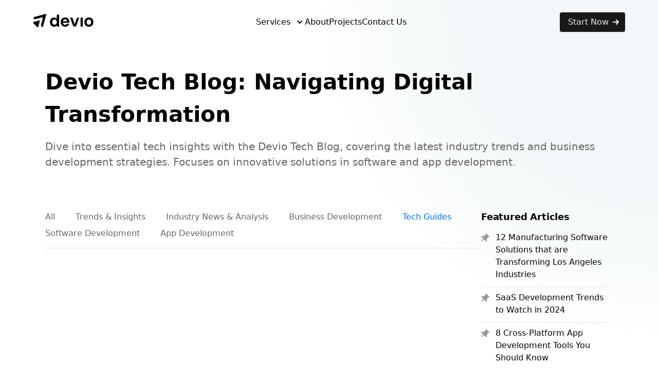

--- FILE ---
content_type: text/html; charset=utf-8
request_url: https://devio.tech/blog/category/tech-guides
body_size: 1649
content:
<!DOCTYPE html><html lang="en"><head><meta charSet="utf-8"/><meta name="viewport" content="width=device-width"/><meta name="next-head-count" content="2"/><link rel="icon" type="image/png" href="/images/favicon.png"/><script>(function(w,d,s,l,i){w[l] = w[l] || [];w[l].push({'gtm.start':new Date().getTime(),event:'gtm.js'});var f=d.getElementsByTagName(s)[0],j=d.createElement(s),dl=l!='dataLayer'?'&l='+l:'';j.async=true;j.src='https://www.googletagmanager.com/gtm.js?id='+i+dl;f.parentNode.insertBefore(j,f);})(window,document,'script','dataLayer','GTM-N3J8HKG');</script><link rel="preload" href="/_next/static/css/9068b4845fffa6e0.css" as="style"/><link rel="stylesheet" href="/_next/static/css/9068b4845fffa6e0.css" data-n-g=""/><noscript data-n-css=""></noscript><script defer="" nomodule="" src="/_next/static/chunks/polyfills-5cd94c89d3acac5f.js"></script><script src="/_next/static/chunks/webpack-5a514192048cebb3.js" defer=""></script><script src="/_next/static/chunks/framework-5f4595e5518b5600.js" defer=""></script><script src="/_next/static/chunks/main-7c9e8fd8226b6573.js" defer=""></script><script src="/_next/static/chunks/pages/_app-a4b492f6458c15df.js" defer=""></script><script src="/_next/static/chunks/294-a054d5328180a433.js" defer=""></script><script src="/_next/static/chunks/962-9f0985d7e4995566.js" defer=""></script><script src="/_next/static/chunks/675-fca0467c7cfaa3b1.js" defer=""></script><script src="/_next/static/chunks/236-b7455e94d7f3f3a7.js" defer=""></script><script src="/_next/static/chunks/12-f77425f1f98d43ff.js" defer=""></script><script src="/_next/static/chunks/pages/blog/category/%5Bslug%5D-1d048f8f5bad7b40.js" defer=""></script><script src="/_next/static/YFLNK-eMuJgcx4_4b55iB/_buildManifest.js" defer=""></script><script src="/_next/static/YFLNK-eMuJgcx4_4b55iB/_ssgManifest.js" defer=""></script><script src="/_next/static/YFLNK-eMuJgcx4_4b55iB/_middlewareManifest.js" defer=""></script><style data-emotion="mantine "></style></head><body><noscript><iframe src="https://www.googletagmanager.com/ns.html?id=GTM-N3J8HKG" height="0" width="0" style="display:none;visibility:hidden"></iframe></noscript><div id="__next" data-reactroot=""></div><script id="__NEXT_DATA__" type="application/json">{"props":{"pageProps":{"popular":[{"id":"cm2fabxvzir8207ry825e1col","slug":"manufacturing-software-solutions","title":"12 Manufacturing Software Solutions that are Transforming Los Angeles Industries"},{"id":"clun4dypcrlku07tg34bnqtfq","slug":"saas-trends-in-2024","title":"SaaS Development Trends to Watch in 2024"},{"id":"cm2jel4avwsw107ukmhn1uv74","slug":"cross-platform-app-tools","title":"8 Cross-Platform App Development Tools You Should Know"},{"id":"clvhf2oavgz5j08uou0z4cil1","slug":"navigating-the-future-the-role-of-tech-consulting-in-business-growth","title":"Navigating the Future: The Role of Tech Consulting in Business Growth"},{"id":"clv79ksqwqm2e07tgf7u58gzl","slug":"5-benefits-of-investing-in-bespoke-software-for-your-business","title":"5 Benefits of Investing in Bespoke Software for Your Business"}],"categories":[{"id":"clur5gfv3owul07uq89w3zmye","name":"Trends \u0026 Insights","slug":"trends-and-insights"},{"id":"clur5gztfpn9407tdhb627o0x","name":"Industry News \u0026 Analysis","slug":"industry-news-and-analysis"},{"id":"clur5hlfcpabs07uqfo8zy9px","name":"Business Development","slug":"business-development"},{"id":"clur5i4jbpzty07tdlju5irv8","name":"Tech Guides","slug":"tech-guides"},{"id":"clur5ij0er0bo07ukwgksjm87","name":"Software Development","slug":"software-development"},{"id":"clur5ivu5pq7r07uqn0m479sj","name":"App Development","slug":"app-development"}],"activeCategory":"tech-guides","categoryName":"Tech Guides"},"__N_SSG":true},"page":"/blog/category/[slug]","query":{"slug":"tech-guides"},"buildId":"YFLNK-eMuJgcx4_4b55iB","isFallback":false,"gsp":true,"scriptLoader":[]}</script></body></html>

--- FILE ---
content_type: text/html; charset=utf-8
request_url: https://www.google.com/recaptcha/api2/anchor?ar=1&k=6LdJNZMoAAAAACU_7AhsjJTq6RW5d6BJUpzXMAJw&co=aHR0cHM6Ly9kZXZpby50ZWNoOjQ0Mw..&hl=en&v=PoyoqOPhxBO7pBk68S4YbpHZ&size=invisible&anchor-ms=20000&execute-ms=30000&cb=q3bs0xwvcisr
body_size: 48451
content:
<!DOCTYPE HTML><html dir="ltr" lang="en"><head><meta http-equiv="Content-Type" content="text/html; charset=UTF-8">
<meta http-equiv="X-UA-Compatible" content="IE=edge">
<title>reCAPTCHA</title>
<style type="text/css">
/* cyrillic-ext */
@font-face {
  font-family: 'Roboto';
  font-style: normal;
  font-weight: 400;
  font-stretch: 100%;
  src: url(//fonts.gstatic.com/s/roboto/v48/KFO7CnqEu92Fr1ME7kSn66aGLdTylUAMa3GUBHMdazTgWw.woff2) format('woff2');
  unicode-range: U+0460-052F, U+1C80-1C8A, U+20B4, U+2DE0-2DFF, U+A640-A69F, U+FE2E-FE2F;
}
/* cyrillic */
@font-face {
  font-family: 'Roboto';
  font-style: normal;
  font-weight: 400;
  font-stretch: 100%;
  src: url(//fonts.gstatic.com/s/roboto/v48/KFO7CnqEu92Fr1ME7kSn66aGLdTylUAMa3iUBHMdazTgWw.woff2) format('woff2');
  unicode-range: U+0301, U+0400-045F, U+0490-0491, U+04B0-04B1, U+2116;
}
/* greek-ext */
@font-face {
  font-family: 'Roboto';
  font-style: normal;
  font-weight: 400;
  font-stretch: 100%;
  src: url(//fonts.gstatic.com/s/roboto/v48/KFO7CnqEu92Fr1ME7kSn66aGLdTylUAMa3CUBHMdazTgWw.woff2) format('woff2');
  unicode-range: U+1F00-1FFF;
}
/* greek */
@font-face {
  font-family: 'Roboto';
  font-style: normal;
  font-weight: 400;
  font-stretch: 100%;
  src: url(//fonts.gstatic.com/s/roboto/v48/KFO7CnqEu92Fr1ME7kSn66aGLdTylUAMa3-UBHMdazTgWw.woff2) format('woff2');
  unicode-range: U+0370-0377, U+037A-037F, U+0384-038A, U+038C, U+038E-03A1, U+03A3-03FF;
}
/* math */
@font-face {
  font-family: 'Roboto';
  font-style: normal;
  font-weight: 400;
  font-stretch: 100%;
  src: url(//fonts.gstatic.com/s/roboto/v48/KFO7CnqEu92Fr1ME7kSn66aGLdTylUAMawCUBHMdazTgWw.woff2) format('woff2');
  unicode-range: U+0302-0303, U+0305, U+0307-0308, U+0310, U+0312, U+0315, U+031A, U+0326-0327, U+032C, U+032F-0330, U+0332-0333, U+0338, U+033A, U+0346, U+034D, U+0391-03A1, U+03A3-03A9, U+03B1-03C9, U+03D1, U+03D5-03D6, U+03F0-03F1, U+03F4-03F5, U+2016-2017, U+2034-2038, U+203C, U+2040, U+2043, U+2047, U+2050, U+2057, U+205F, U+2070-2071, U+2074-208E, U+2090-209C, U+20D0-20DC, U+20E1, U+20E5-20EF, U+2100-2112, U+2114-2115, U+2117-2121, U+2123-214F, U+2190, U+2192, U+2194-21AE, U+21B0-21E5, U+21F1-21F2, U+21F4-2211, U+2213-2214, U+2216-22FF, U+2308-230B, U+2310, U+2319, U+231C-2321, U+2336-237A, U+237C, U+2395, U+239B-23B7, U+23D0, U+23DC-23E1, U+2474-2475, U+25AF, U+25B3, U+25B7, U+25BD, U+25C1, U+25CA, U+25CC, U+25FB, U+266D-266F, U+27C0-27FF, U+2900-2AFF, U+2B0E-2B11, U+2B30-2B4C, U+2BFE, U+3030, U+FF5B, U+FF5D, U+1D400-1D7FF, U+1EE00-1EEFF;
}
/* symbols */
@font-face {
  font-family: 'Roboto';
  font-style: normal;
  font-weight: 400;
  font-stretch: 100%;
  src: url(//fonts.gstatic.com/s/roboto/v48/KFO7CnqEu92Fr1ME7kSn66aGLdTylUAMaxKUBHMdazTgWw.woff2) format('woff2');
  unicode-range: U+0001-000C, U+000E-001F, U+007F-009F, U+20DD-20E0, U+20E2-20E4, U+2150-218F, U+2190, U+2192, U+2194-2199, U+21AF, U+21E6-21F0, U+21F3, U+2218-2219, U+2299, U+22C4-22C6, U+2300-243F, U+2440-244A, U+2460-24FF, U+25A0-27BF, U+2800-28FF, U+2921-2922, U+2981, U+29BF, U+29EB, U+2B00-2BFF, U+4DC0-4DFF, U+FFF9-FFFB, U+10140-1018E, U+10190-1019C, U+101A0, U+101D0-101FD, U+102E0-102FB, U+10E60-10E7E, U+1D2C0-1D2D3, U+1D2E0-1D37F, U+1F000-1F0FF, U+1F100-1F1AD, U+1F1E6-1F1FF, U+1F30D-1F30F, U+1F315, U+1F31C, U+1F31E, U+1F320-1F32C, U+1F336, U+1F378, U+1F37D, U+1F382, U+1F393-1F39F, U+1F3A7-1F3A8, U+1F3AC-1F3AF, U+1F3C2, U+1F3C4-1F3C6, U+1F3CA-1F3CE, U+1F3D4-1F3E0, U+1F3ED, U+1F3F1-1F3F3, U+1F3F5-1F3F7, U+1F408, U+1F415, U+1F41F, U+1F426, U+1F43F, U+1F441-1F442, U+1F444, U+1F446-1F449, U+1F44C-1F44E, U+1F453, U+1F46A, U+1F47D, U+1F4A3, U+1F4B0, U+1F4B3, U+1F4B9, U+1F4BB, U+1F4BF, U+1F4C8-1F4CB, U+1F4D6, U+1F4DA, U+1F4DF, U+1F4E3-1F4E6, U+1F4EA-1F4ED, U+1F4F7, U+1F4F9-1F4FB, U+1F4FD-1F4FE, U+1F503, U+1F507-1F50B, U+1F50D, U+1F512-1F513, U+1F53E-1F54A, U+1F54F-1F5FA, U+1F610, U+1F650-1F67F, U+1F687, U+1F68D, U+1F691, U+1F694, U+1F698, U+1F6AD, U+1F6B2, U+1F6B9-1F6BA, U+1F6BC, U+1F6C6-1F6CF, U+1F6D3-1F6D7, U+1F6E0-1F6EA, U+1F6F0-1F6F3, U+1F6F7-1F6FC, U+1F700-1F7FF, U+1F800-1F80B, U+1F810-1F847, U+1F850-1F859, U+1F860-1F887, U+1F890-1F8AD, U+1F8B0-1F8BB, U+1F8C0-1F8C1, U+1F900-1F90B, U+1F93B, U+1F946, U+1F984, U+1F996, U+1F9E9, U+1FA00-1FA6F, U+1FA70-1FA7C, U+1FA80-1FA89, U+1FA8F-1FAC6, U+1FACE-1FADC, U+1FADF-1FAE9, U+1FAF0-1FAF8, U+1FB00-1FBFF;
}
/* vietnamese */
@font-face {
  font-family: 'Roboto';
  font-style: normal;
  font-weight: 400;
  font-stretch: 100%;
  src: url(//fonts.gstatic.com/s/roboto/v48/KFO7CnqEu92Fr1ME7kSn66aGLdTylUAMa3OUBHMdazTgWw.woff2) format('woff2');
  unicode-range: U+0102-0103, U+0110-0111, U+0128-0129, U+0168-0169, U+01A0-01A1, U+01AF-01B0, U+0300-0301, U+0303-0304, U+0308-0309, U+0323, U+0329, U+1EA0-1EF9, U+20AB;
}
/* latin-ext */
@font-face {
  font-family: 'Roboto';
  font-style: normal;
  font-weight: 400;
  font-stretch: 100%;
  src: url(//fonts.gstatic.com/s/roboto/v48/KFO7CnqEu92Fr1ME7kSn66aGLdTylUAMa3KUBHMdazTgWw.woff2) format('woff2');
  unicode-range: U+0100-02BA, U+02BD-02C5, U+02C7-02CC, U+02CE-02D7, U+02DD-02FF, U+0304, U+0308, U+0329, U+1D00-1DBF, U+1E00-1E9F, U+1EF2-1EFF, U+2020, U+20A0-20AB, U+20AD-20C0, U+2113, U+2C60-2C7F, U+A720-A7FF;
}
/* latin */
@font-face {
  font-family: 'Roboto';
  font-style: normal;
  font-weight: 400;
  font-stretch: 100%;
  src: url(//fonts.gstatic.com/s/roboto/v48/KFO7CnqEu92Fr1ME7kSn66aGLdTylUAMa3yUBHMdazQ.woff2) format('woff2');
  unicode-range: U+0000-00FF, U+0131, U+0152-0153, U+02BB-02BC, U+02C6, U+02DA, U+02DC, U+0304, U+0308, U+0329, U+2000-206F, U+20AC, U+2122, U+2191, U+2193, U+2212, U+2215, U+FEFF, U+FFFD;
}
/* cyrillic-ext */
@font-face {
  font-family: 'Roboto';
  font-style: normal;
  font-weight: 500;
  font-stretch: 100%;
  src: url(//fonts.gstatic.com/s/roboto/v48/KFO7CnqEu92Fr1ME7kSn66aGLdTylUAMa3GUBHMdazTgWw.woff2) format('woff2');
  unicode-range: U+0460-052F, U+1C80-1C8A, U+20B4, U+2DE0-2DFF, U+A640-A69F, U+FE2E-FE2F;
}
/* cyrillic */
@font-face {
  font-family: 'Roboto';
  font-style: normal;
  font-weight: 500;
  font-stretch: 100%;
  src: url(//fonts.gstatic.com/s/roboto/v48/KFO7CnqEu92Fr1ME7kSn66aGLdTylUAMa3iUBHMdazTgWw.woff2) format('woff2');
  unicode-range: U+0301, U+0400-045F, U+0490-0491, U+04B0-04B1, U+2116;
}
/* greek-ext */
@font-face {
  font-family: 'Roboto';
  font-style: normal;
  font-weight: 500;
  font-stretch: 100%;
  src: url(//fonts.gstatic.com/s/roboto/v48/KFO7CnqEu92Fr1ME7kSn66aGLdTylUAMa3CUBHMdazTgWw.woff2) format('woff2');
  unicode-range: U+1F00-1FFF;
}
/* greek */
@font-face {
  font-family: 'Roboto';
  font-style: normal;
  font-weight: 500;
  font-stretch: 100%;
  src: url(//fonts.gstatic.com/s/roboto/v48/KFO7CnqEu92Fr1ME7kSn66aGLdTylUAMa3-UBHMdazTgWw.woff2) format('woff2');
  unicode-range: U+0370-0377, U+037A-037F, U+0384-038A, U+038C, U+038E-03A1, U+03A3-03FF;
}
/* math */
@font-face {
  font-family: 'Roboto';
  font-style: normal;
  font-weight: 500;
  font-stretch: 100%;
  src: url(//fonts.gstatic.com/s/roboto/v48/KFO7CnqEu92Fr1ME7kSn66aGLdTylUAMawCUBHMdazTgWw.woff2) format('woff2');
  unicode-range: U+0302-0303, U+0305, U+0307-0308, U+0310, U+0312, U+0315, U+031A, U+0326-0327, U+032C, U+032F-0330, U+0332-0333, U+0338, U+033A, U+0346, U+034D, U+0391-03A1, U+03A3-03A9, U+03B1-03C9, U+03D1, U+03D5-03D6, U+03F0-03F1, U+03F4-03F5, U+2016-2017, U+2034-2038, U+203C, U+2040, U+2043, U+2047, U+2050, U+2057, U+205F, U+2070-2071, U+2074-208E, U+2090-209C, U+20D0-20DC, U+20E1, U+20E5-20EF, U+2100-2112, U+2114-2115, U+2117-2121, U+2123-214F, U+2190, U+2192, U+2194-21AE, U+21B0-21E5, U+21F1-21F2, U+21F4-2211, U+2213-2214, U+2216-22FF, U+2308-230B, U+2310, U+2319, U+231C-2321, U+2336-237A, U+237C, U+2395, U+239B-23B7, U+23D0, U+23DC-23E1, U+2474-2475, U+25AF, U+25B3, U+25B7, U+25BD, U+25C1, U+25CA, U+25CC, U+25FB, U+266D-266F, U+27C0-27FF, U+2900-2AFF, U+2B0E-2B11, U+2B30-2B4C, U+2BFE, U+3030, U+FF5B, U+FF5D, U+1D400-1D7FF, U+1EE00-1EEFF;
}
/* symbols */
@font-face {
  font-family: 'Roboto';
  font-style: normal;
  font-weight: 500;
  font-stretch: 100%;
  src: url(//fonts.gstatic.com/s/roboto/v48/KFO7CnqEu92Fr1ME7kSn66aGLdTylUAMaxKUBHMdazTgWw.woff2) format('woff2');
  unicode-range: U+0001-000C, U+000E-001F, U+007F-009F, U+20DD-20E0, U+20E2-20E4, U+2150-218F, U+2190, U+2192, U+2194-2199, U+21AF, U+21E6-21F0, U+21F3, U+2218-2219, U+2299, U+22C4-22C6, U+2300-243F, U+2440-244A, U+2460-24FF, U+25A0-27BF, U+2800-28FF, U+2921-2922, U+2981, U+29BF, U+29EB, U+2B00-2BFF, U+4DC0-4DFF, U+FFF9-FFFB, U+10140-1018E, U+10190-1019C, U+101A0, U+101D0-101FD, U+102E0-102FB, U+10E60-10E7E, U+1D2C0-1D2D3, U+1D2E0-1D37F, U+1F000-1F0FF, U+1F100-1F1AD, U+1F1E6-1F1FF, U+1F30D-1F30F, U+1F315, U+1F31C, U+1F31E, U+1F320-1F32C, U+1F336, U+1F378, U+1F37D, U+1F382, U+1F393-1F39F, U+1F3A7-1F3A8, U+1F3AC-1F3AF, U+1F3C2, U+1F3C4-1F3C6, U+1F3CA-1F3CE, U+1F3D4-1F3E0, U+1F3ED, U+1F3F1-1F3F3, U+1F3F5-1F3F7, U+1F408, U+1F415, U+1F41F, U+1F426, U+1F43F, U+1F441-1F442, U+1F444, U+1F446-1F449, U+1F44C-1F44E, U+1F453, U+1F46A, U+1F47D, U+1F4A3, U+1F4B0, U+1F4B3, U+1F4B9, U+1F4BB, U+1F4BF, U+1F4C8-1F4CB, U+1F4D6, U+1F4DA, U+1F4DF, U+1F4E3-1F4E6, U+1F4EA-1F4ED, U+1F4F7, U+1F4F9-1F4FB, U+1F4FD-1F4FE, U+1F503, U+1F507-1F50B, U+1F50D, U+1F512-1F513, U+1F53E-1F54A, U+1F54F-1F5FA, U+1F610, U+1F650-1F67F, U+1F687, U+1F68D, U+1F691, U+1F694, U+1F698, U+1F6AD, U+1F6B2, U+1F6B9-1F6BA, U+1F6BC, U+1F6C6-1F6CF, U+1F6D3-1F6D7, U+1F6E0-1F6EA, U+1F6F0-1F6F3, U+1F6F7-1F6FC, U+1F700-1F7FF, U+1F800-1F80B, U+1F810-1F847, U+1F850-1F859, U+1F860-1F887, U+1F890-1F8AD, U+1F8B0-1F8BB, U+1F8C0-1F8C1, U+1F900-1F90B, U+1F93B, U+1F946, U+1F984, U+1F996, U+1F9E9, U+1FA00-1FA6F, U+1FA70-1FA7C, U+1FA80-1FA89, U+1FA8F-1FAC6, U+1FACE-1FADC, U+1FADF-1FAE9, U+1FAF0-1FAF8, U+1FB00-1FBFF;
}
/* vietnamese */
@font-face {
  font-family: 'Roboto';
  font-style: normal;
  font-weight: 500;
  font-stretch: 100%;
  src: url(//fonts.gstatic.com/s/roboto/v48/KFO7CnqEu92Fr1ME7kSn66aGLdTylUAMa3OUBHMdazTgWw.woff2) format('woff2');
  unicode-range: U+0102-0103, U+0110-0111, U+0128-0129, U+0168-0169, U+01A0-01A1, U+01AF-01B0, U+0300-0301, U+0303-0304, U+0308-0309, U+0323, U+0329, U+1EA0-1EF9, U+20AB;
}
/* latin-ext */
@font-face {
  font-family: 'Roboto';
  font-style: normal;
  font-weight: 500;
  font-stretch: 100%;
  src: url(//fonts.gstatic.com/s/roboto/v48/KFO7CnqEu92Fr1ME7kSn66aGLdTylUAMa3KUBHMdazTgWw.woff2) format('woff2');
  unicode-range: U+0100-02BA, U+02BD-02C5, U+02C7-02CC, U+02CE-02D7, U+02DD-02FF, U+0304, U+0308, U+0329, U+1D00-1DBF, U+1E00-1E9F, U+1EF2-1EFF, U+2020, U+20A0-20AB, U+20AD-20C0, U+2113, U+2C60-2C7F, U+A720-A7FF;
}
/* latin */
@font-face {
  font-family: 'Roboto';
  font-style: normal;
  font-weight: 500;
  font-stretch: 100%;
  src: url(//fonts.gstatic.com/s/roboto/v48/KFO7CnqEu92Fr1ME7kSn66aGLdTylUAMa3yUBHMdazQ.woff2) format('woff2');
  unicode-range: U+0000-00FF, U+0131, U+0152-0153, U+02BB-02BC, U+02C6, U+02DA, U+02DC, U+0304, U+0308, U+0329, U+2000-206F, U+20AC, U+2122, U+2191, U+2193, U+2212, U+2215, U+FEFF, U+FFFD;
}
/* cyrillic-ext */
@font-face {
  font-family: 'Roboto';
  font-style: normal;
  font-weight: 900;
  font-stretch: 100%;
  src: url(//fonts.gstatic.com/s/roboto/v48/KFO7CnqEu92Fr1ME7kSn66aGLdTylUAMa3GUBHMdazTgWw.woff2) format('woff2');
  unicode-range: U+0460-052F, U+1C80-1C8A, U+20B4, U+2DE0-2DFF, U+A640-A69F, U+FE2E-FE2F;
}
/* cyrillic */
@font-face {
  font-family: 'Roboto';
  font-style: normal;
  font-weight: 900;
  font-stretch: 100%;
  src: url(//fonts.gstatic.com/s/roboto/v48/KFO7CnqEu92Fr1ME7kSn66aGLdTylUAMa3iUBHMdazTgWw.woff2) format('woff2');
  unicode-range: U+0301, U+0400-045F, U+0490-0491, U+04B0-04B1, U+2116;
}
/* greek-ext */
@font-face {
  font-family: 'Roboto';
  font-style: normal;
  font-weight: 900;
  font-stretch: 100%;
  src: url(//fonts.gstatic.com/s/roboto/v48/KFO7CnqEu92Fr1ME7kSn66aGLdTylUAMa3CUBHMdazTgWw.woff2) format('woff2');
  unicode-range: U+1F00-1FFF;
}
/* greek */
@font-face {
  font-family: 'Roboto';
  font-style: normal;
  font-weight: 900;
  font-stretch: 100%;
  src: url(//fonts.gstatic.com/s/roboto/v48/KFO7CnqEu92Fr1ME7kSn66aGLdTylUAMa3-UBHMdazTgWw.woff2) format('woff2');
  unicode-range: U+0370-0377, U+037A-037F, U+0384-038A, U+038C, U+038E-03A1, U+03A3-03FF;
}
/* math */
@font-face {
  font-family: 'Roboto';
  font-style: normal;
  font-weight: 900;
  font-stretch: 100%;
  src: url(//fonts.gstatic.com/s/roboto/v48/KFO7CnqEu92Fr1ME7kSn66aGLdTylUAMawCUBHMdazTgWw.woff2) format('woff2');
  unicode-range: U+0302-0303, U+0305, U+0307-0308, U+0310, U+0312, U+0315, U+031A, U+0326-0327, U+032C, U+032F-0330, U+0332-0333, U+0338, U+033A, U+0346, U+034D, U+0391-03A1, U+03A3-03A9, U+03B1-03C9, U+03D1, U+03D5-03D6, U+03F0-03F1, U+03F4-03F5, U+2016-2017, U+2034-2038, U+203C, U+2040, U+2043, U+2047, U+2050, U+2057, U+205F, U+2070-2071, U+2074-208E, U+2090-209C, U+20D0-20DC, U+20E1, U+20E5-20EF, U+2100-2112, U+2114-2115, U+2117-2121, U+2123-214F, U+2190, U+2192, U+2194-21AE, U+21B0-21E5, U+21F1-21F2, U+21F4-2211, U+2213-2214, U+2216-22FF, U+2308-230B, U+2310, U+2319, U+231C-2321, U+2336-237A, U+237C, U+2395, U+239B-23B7, U+23D0, U+23DC-23E1, U+2474-2475, U+25AF, U+25B3, U+25B7, U+25BD, U+25C1, U+25CA, U+25CC, U+25FB, U+266D-266F, U+27C0-27FF, U+2900-2AFF, U+2B0E-2B11, U+2B30-2B4C, U+2BFE, U+3030, U+FF5B, U+FF5D, U+1D400-1D7FF, U+1EE00-1EEFF;
}
/* symbols */
@font-face {
  font-family: 'Roboto';
  font-style: normal;
  font-weight: 900;
  font-stretch: 100%;
  src: url(//fonts.gstatic.com/s/roboto/v48/KFO7CnqEu92Fr1ME7kSn66aGLdTylUAMaxKUBHMdazTgWw.woff2) format('woff2');
  unicode-range: U+0001-000C, U+000E-001F, U+007F-009F, U+20DD-20E0, U+20E2-20E4, U+2150-218F, U+2190, U+2192, U+2194-2199, U+21AF, U+21E6-21F0, U+21F3, U+2218-2219, U+2299, U+22C4-22C6, U+2300-243F, U+2440-244A, U+2460-24FF, U+25A0-27BF, U+2800-28FF, U+2921-2922, U+2981, U+29BF, U+29EB, U+2B00-2BFF, U+4DC0-4DFF, U+FFF9-FFFB, U+10140-1018E, U+10190-1019C, U+101A0, U+101D0-101FD, U+102E0-102FB, U+10E60-10E7E, U+1D2C0-1D2D3, U+1D2E0-1D37F, U+1F000-1F0FF, U+1F100-1F1AD, U+1F1E6-1F1FF, U+1F30D-1F30F, U+1F315, U+1F31C, U+1F31E, U+1F320-1F32C, U+1F336, U+1F378, U+1F37D, U+1F382, U+1F393-1F39F, U+1F3A7-1F3A8, U+1F3AC-1F3AF, U+1F3C2, U+1F3C4-1F3C6, U+1F3CA-1F3CE, U+1F3D4-1F3E0, U+1F3ED, U+1F3F1-1F3F3, U+1F3F5-1F3F7, U+1F408, U+1F415, U+1F41F, U+1F426, U+1F43F, U+1F441-1F442, U+1F444, U+1F446-1F449, U+1F44C-1F44E, U+1F453, U+1F46A, U+1F47D, U+1F4A3, U+1F4B0, U+1F4B3, U+1F4B9, U+1F4BB, U+1F4BF, U+1F4C8-1F4CB, U+1F4D6, U+1F4DA, U+1F4DF, U+1F4E3-1F4E6, U+1F4EA-1F4ED, U+1F4F7, U+1F4F9-1F4FB, U+1F4FD-1F4FE, U+1F503, U+1F507-1F50B, U+1F50D, U+1F512-1F513, U+1F53E-1F54A, U+1F54F-1F5FA, U+1F610, U+1F650-1F67F, U+1F687, U+1F68D, U+1F691, U+1F694, U+1F698, U+1F6AD, U+1F6B2, U+1F6B9-1F6BA, U+1F6BC, U+1F6C6-1F6CF, U+1F6D3-1F6D7, U+1F6E0-1F6EA, U+1F6F0-1F6F3, U+1F6F7-1F6FC, U+1F700-1F7FF, U+1F800-1F80B, U+1F810-1F847, U+1F850-1F859, U+1F860-1F887, U+1F890-1F8AD, U+1F8B0-1F8BB, U+1F8C0-1F8C1, U+1F900-1F90B, U+1F93B, U+1F946, U+1F984, U+1F996, U+1F9E9, U+1FA00-1FA6F, U+1FA70-1FA7C, U+1FA80-1FA89, U+1FA8F-1FAC6, U+1FACE-1FADC, U+1FADF-1FAE9, U+1FAF0-1FAF8, U+1FB00-1FBFF;
}
/* vietnamese */
@font-face {
  font-family: 'Roboto';
  font-style: normal;
  font-weight: 900;
  font-stretch: 100%;
  src: url(//fonts.gstatic.com/s/roboto/v48/KFO7CnqEu92Fr1ME7kSn66aGLdTylUAMa3OUBHMdazTgWw.woff2) format('woff2');
  unicode-range: U+0102-0103, U+0110-0111, U+0128-0129, U+0168-0169, U+01A0-01A1, U+01AF-01B0, U+0300-0301, U+0303-0304, U+0308-0309, U+0323, U+0329, U+1EA0-1EF9, U+20AB;
}
/* latin-ext */
@font-face {
  font-family: 'Roboto';
  font-style: normal;
  font-weight: 900;
  font-stretch: 100%;
  src: url(//fonts.gstatic.com/s/roboto/v48/KFO7CnqEu92Fr1ME7kSn66aGLdTylUAMa3KUBHMdazTgWw.woff2) format('woff2');
  unicode-range: U+0100-02BA, U+02BD-02C5, U+02C7-02CC, U+02CE-02D7, U+02DD-02FF, U+0304, U+0308, U+0329, U+1D00-1DBF, U+1E00-1E9F, U+1EF2-1EFF, U+2020, U+20A0-20AB, U+20AD-20C0, U+2113, U+2C60-2C7F, U+A720-A7FF;
}
/* latin */
@font-face {
  font-family: 'Roboto';
  font-style: normal;
  font-weight: 900;
  font-stretch: 100%;
  src: url(//fonts.gstatic.com/s/roboto/v48/KFO7CnqEu92Fr1ME7kSn66aGLdTylUAMa3yUBHMdazQ.woff2) format('woff2');
  unicode-range: U+0000-00FF, U+0131, U+0152-0153, U+02BB-02BC, U+02C6, U+02DA, U+02DC, U+0304, U+0308, U+0329, U+2000-206F, U+20AC, U+2122, U+2191, U+2193, U+2212, U+2215, U+FEFF, U+FFFD;
}

</style>
<link rel="stylesheet" type="text/css" href="https://www.gstatic.com/recaptcha/releases/PoyoqOPhxBO7pBk68S4YbpHZ/styles__ltr.css">
<script nonce="iOTVQIoU18FeVhNue1xh9A" type="text/javascript">window['__recaptcha_api'] = 'https://www.google.com/recaptcha/api2/';</script>
<script type="text/javascript" src="https://www.gstatic.com/recaptcha/releases/PoyoqOPhxBO7pBk68S4YbpHZ/recaptcha__en.js" nonce="iOTVQIoU18FeVhNue1xh9A">
      
    </script></head>
<body><div id="rc-anchor-alert" class="rc-anchor-alert"></div>
<input type="hidden" id="recaptcha-token" value="[base64]">
<script type="text/javascript" nonce="iOTVQIoU18FeVhNue1xh9A">
      recaptcha.anchor.Main.init("[\x22ainput\x22,[\x22bgdata\x22,\x22\x22,\[base64]/[base64]/[base64]/[base64]/[base64]/[base64]/KGcoTywyNTMsTy5PKSxVRyhPLEMpKTpnKE8sMjUzLEMpLE8pKSxsKSksTykpfSxieT1mdW5jdGlvbihDLE8sdSxsKXtmb3IobD0odT1SKEMpLDApO08+MDtPLS0pbD1sPDw4fFooQyk7ZyhDLHUsbCl9LFVHPWZ1bmN0aW9uKEMsTyl7Qy5pLmxlbmd0aD4xMDQ/[base64]/[base64]/[base64]/[base64]/[base64]/[base64]/[base64]\\u003d\x22,\[base64]\\u003d\x22,\[base64]/[base64]/[base64]/wq9Jw6wUO8O2w7MkwrcWIE5Vwo5JRMKOw4bDksO4w7gyJsOew4/DksOQwpQZDzXCoMKPVcKVYwvDny84wpPDqzHChSJCwpzCh8KiFsKBCDPCmcKjwq4cMsOFw4zDmzAqwpIgI8OHc8Orw6DDlcOiDMKawp5uCsObNMO9E3J8wrHDmRXDoh7DoCvCi3bCtj5tXHoeUkBww73DicO4wohQa8KWYcKNw5LDsV/CocKiwoUQNcOkVkB7w6oNw6UEGcOaHiMGw70iLMK7YsO4Ui3Cg39HfcOEI0rDnRtmesOTRMOlwqx8IsOkDcOyS8O/[base64]/Dh2ELeEh2w5HDkUl/wo5qw4w2QnA0TsK/w7lrw6l9UMKIw5tCLsK2RsKEADLDmMOqNiZkw5/Cr8ObZg8sOxjDpsOtw54+WxMHwpAPwp7DtsKXQ8Kvw44dw7PDpWHCksKRwpLDr8OVS8OEQsOLw4/DqcKJDMKkXMKewpzDtG/DjU/[base64]/[base64]/IMKAwosefzPCgWQJeB9gY8KrwrXCjydCb3Y6woLCkMKkUsO/wqvDpVLDt0jChsObwqQ4aw1fw5UgHMKIIcO8w7vDjGAYVMKewr9tRcOIwqHDhBHDg07CqXEsSMOdw6EewrhfwpFffnXCpcOGblUXDMKnamgAwrAtP1DCt8KAwpozT8O9wrIXwovDo8K2w64Kw5HCghbCsMOdwqQDw4LDsMKSwrp/wpMKdsKrEsK7OS9TwpDDn8Otw5bDvHjDpDIXwpLDiFcyHMOKIGsRw6ktwrR7OQjDrEFKw4x3wpnCssK/wrPCtVRMEsKcw7/ChsKCP8OdH8Ocw4ItwpXCk8OhXMONTsOPZMK0YRbCjTtywrzDosKmw7DDrirCo8OVw4VXIFnDilAsw4NRaH3Chw7DmsOUcXZJf8K/HMKVwpfDiWBxw57CjR7DhC7DvsOswp0ceXHCpcKURzRLwoYSwo4Qw5/Ct8KrVR5gwpbCrcKYw4lBVyfDtsKqw4nCoX8ww43Dk8KyZkcwWsK+HsOgw4fDjCrClsOSwpjCssOgG8OxQ8KbJcOiw7zCg2TDj0dcwpfCjERvIzVpw6AmbjAGwqvCjWvDpMKiDcO0WMOca8KQwrDCksK9O8O6wqvCucKWRMOMw6jCmsKrIjvDgwnDnn/[base64]/DjQvCkEPCsxx1w7BfXsKlGcO5wpc8ecKfwovCi8KYw7M9AVrDlMOzOGoaIsOpNcK+c2HCvTHCkMOqw7ADF2XCnxFrwooxPcOWXH1awpDCqcKSCcKqwrnClgJRJMKoWGwqe8KuRQfDgMKCcn/[base64]/[base64]/[base64]/Di3XCmGhNw6JpCMOnbXDDlcOPGsOAJwbDiiocw5PCtT/CjMOxw7/DvQBRGxvCnMKPw45rLsKYwqZpwr/DngTDhBoTw4w3w4ECwpfCvzAjw7dTF8KSUlwZfj3Ch8OARgzDucO5wpRBwqNLw5/Ck8Omw6YNe8Omw7EhfGrDlMKuw5luwrMJXsKTwqFHAcO8woTCpEPCkXfCjcOHw5B8JkdzwrtJc8K6dV0QwpocMsOywpDCvkhTN8KMa8KRYcKpNsOFNAjDsgLDk8KhVMKYCQVKwo95PA3Dr8Kww7QaUsKELsKLw5XDox/[base64]/DpMKEw7VZwoZDNCXCuifDvSV1wpDDiUMfLnbDnWZ/FTc2w4nDn8KTw69swpTCocOtBMOSOsK/[base64]/[base64]/CpMKHw5luMMK7w554w4PCvSbDssKpBBfCrAoJbRbDvsOrYsK2wposw5jDjMKBw4TCmsKqFcOqwp9Xwq7CvTbCssOBw5PDqsKHw6hPwo5aQCxKwqYYK8OoD8KiwqIJw5HCo8O+wrwmUAvCkcKJw5LCkBHCpMKFO8OswqjCkMO4w6/Ch8O0w6jDvmkQGxlhCcOxUHXDhgjCkgNUU187DMOqw5rDjcK/bsKxw7JsFsKWBcKFwpQ1wpITTMKqw5oUwoDCowcOTyEJwozCrHjDvcKMGWjCocKiwpUtwpnCjiPCng9hw70KB8OIw6AgwpcjKWHCiMOzw7AawrjDqCfCgGotIV7DrcK6Hz8zwpsGwp5rKxjCnRLDqMK1wr0/w7vDq1onw5MEwqlvF1HCicKmwp4mwoFLwoFMwo0Sw4pOwq5HZCcew5zCoVzDpMOewpPDhmZ9LcOsw6/CnsO0LlUKFWzCosKeeAvDg8O2KMOSwqTCuhNaG8K5w7wNBsO5wp1xaMKQF8K3dkFUwpvDr8OWwqXCjVMFwoJxwr7CnTbCrcOQOENVw4t5w5tkOWnDpcOnfGXCixU0w4NXwrQUEsOvYhxOw7nCt8OvacK8w5tbwol/XzFeTyzDo0p0IMODTQ7Ds8OBTMKCf301McKbJcKZw6XDjjnChsOxwrg3wpVefWACw4/CiCBoZcKOwrBkwqnDi8K/UlM9w6DCqytGwrDDpwB/IGnCv3rDhsOpVGdZw6TDoMOew4AvwrPDqT7DmzfCrUjCo3oTElXCrMKEw7wIMsK9Tllmw7dMwqw2wqbCpVc5OcOCw5DDosOqwqPDqMKjJ8KyNcKYPMO7aMK7NcKGw4vCu8OsZcKDaTNowpTCisK4FsKxZMOoeT3Dsj/[base64]/Dv3/DuyjDr8Omw5nDh2tvw4nCj8O9w68bKsKdN8OEwojCvz7ChBHDnS8kT8KHSG3Dgz5wQMKyw5lYw5YIZ8KSTio+w4jCtz1pRyA4w5nDrsKzIi3DjMOzwr/[base64]/CiycTHcOiN8KFwpZobQRRwrsHR1DDvQPDg8KIw5zDt8Kbwo4wwq9rwolKbMO8w7UwwpTDicOew4Qjw77DpsKfB8OnLMOoGMO6aRI1woNEw549B8KCwqckBVjDmcK7HMONbwzCicK/wqHDthDDrsK9w5oiw4kYwroiwoXCtglme8O5bkZyIMKCw5dcJDUewrfCrhfCrhtBw6PDlFHCrknCmlVXw5ZnwrnCuUl/M37DvEbCs8KWw5lpw5xBPcK8wpfDu23DnMKOwppZw5fCkMOVw67DgH3DgMOww75HFsKxbjPCq8KXw4l/[base64]/IcK7wpprw6lhw4ENwqY9w4jCpEA3VMOAw6QcXMO0wpXDglAMw4XDiinCusKNbRjDqMOkVDA+w4VYw6hRwpZvcsK1I8OZJlDCrsO7CsKXXikrQ8Orwq0Sw7tbM8O7fHQuwqvCvGwzIsOtH1XDiG7Do8KawrPCtV9BRsK9T8O+FlLDhsKRKgTCgMKYSS7CjcOOXm/DjcOfPSvCrVTDuz7ClkjDiGvDv2IpwrrCrMK8FsKjwr4VwrJPwqDCrsKOEXF3LjZYwoHDksKhw7MFwq7Cl1/CnzkBUkDDgMK7eRDCvcKxJVrCscK1SlPDgxbDqcOVLQnDigDDgsKRwqxcS8KHKn9iw6NNwqvCj8Kfw4BuGSglw7nCpMKmAsOIw5DDucOMw6E9wpwPKDxlAh7DpsKGUGDDncOzwq/Cn3jCgy/CpsKuMMKBw5drwqDCqHRVOAYSwq7CnAjDhMO0w7rCjXIvwpobw6RPUcOtwojDgcOXCcKnwqNfw7Rnw60uSU8mDyrCnhTDvRbDq8O3PMKuGmwsw5hpOsODLA1Ww7zDpsOHX2zCkcOUKUVHFcKFc8O/aVfDqH1Lw580P1rDsSg2GVLCjMK+P8Obw6LDuAg2woQdwoJPwqPDoWBZwqrCqcK4w6VRwqXDhcKmw50tWMOMwqrDsBwZQsK+b8K4DSwpw5p+SjvDvcKWPMKXwrk3M8KKV1vDh1PCocKCw57DgsK4wql9f8K0FcKBw5PDssKAwqI9w7/DgBzDtsKAwo8iETwWLzgxwqXCk8KGZcOsUsKOARLCiH/CmMKyw4BWwrcgBcKvU05BwrrCjMKvBit3XTjDlsKlKF7DoWoUWMKjL8KhRlg6wr7DrcOpwo/DiA8BYsOSw4fCo8Kow4EPwos0w7JwwrjCksOFWsOkZcOgw78KwplsA8KuDDYvw5LDqhgew7vDtBc/[base64]/DusKpwr7CsMOdw5PDhsKLw6bDmMO1wp0Pbm/CqsKcBEMkF8OEw6QFw6/Dt8KMw7/CoWLCksK4wq7Cm8KlwooMSsOeLyDDq8KLJcK3ZcOnwq/DpC5rw5IJwqMLC8OHTRTCksKOw7rCpiDDo8OxwqnDg8OACzJ2w4jCpMKbw6vDi2V/[base64]/DsRYuwoDCtnciwpzDjRh5Ii/DqcOyRE4nWHJlwqvDh1BWDSImwodMN8OFw7cYVMKuwqAqw48+A8O0wozDpicAwprDqTTCpMOFWlzDisK8VcOzR8KiwqbDmMKtFjsRw5jCmVdQE8KRw61Udj3CkE0Zw4cSO35fwqfCoXt8woHDucOsacK3wojDmyLDs2YDw57DngpXcz54HF/DlTpLK8OKcifDmsOhwpV4QTdgwplcwqcyIknCscK7eH1KC0kxwo/Cu8OYDy3DvSLDgTgCaMOtC8K7wr8cw73CuMOBw5LDhMOrw6dmDsKWwrBDKcKzw5LCo13DjsO+wp7ChHJqw4HCn2jCnXvCn8KCXXnCsU1Qw57DmxM4w5/[base64]/DrsKOKx/CkUTDlEUVwofCjcOJw5nClsKRwo5xXiTCh8Ohwr03E8KRw5HDsVDCvcODwrjDoxVSTcKPw5cfBMKdwpPDtFRVD03DlxEkwr3DvMOTw4gndDHCiEtSw7vCuU82J1/CpVFoSsKywopmDsKGXCt2wovDrsKrw77CnMOLw7nDoHnDlMOOwqzCin3DkcOjw6XCh8K7w6hTLzrDhsORw7zDrMOeZjMdB0jDu8OBw5FeU8KzZcOyw5hkZcKFw7tGwp7DtcOhw77CnMKswo/CkyDDryPCqwPDssKjV8OKS8OWaMKuwo/[base64]/w5Asw6pHw63DgMK/[base64]/Ck8KuwpkawrrDr8KAO8O8w6p6w5N1YTQfIjU2wrXChMKDHi3DucKfccKMGMKCQVPCucOpwrrDg200eQXDosKIQ8O8w508TBzDgGhEwpHDlhjCrEfDmMO0U8OkTFLDvR/CpQvDl8Ovw7fCr8OVwqrDtzsRwq7Ds8KVPMOiw6JUUcKZT8KzwqcxBcKPwqpGQ8Ofw4DClydXPxTCrMKyaGx4w4Vsw7bDm8KUBsKRwoV5w63CsMOeC0kUB8KEIMOfwoTCs2/[base64]/wqYGworCv8ODwqXCkiY6w6s7wozCk13DqwVXJCleEcKKw4XDl8KhHMKPZsOVTcOQcDsAXh1JBsKywro1USfDtMO/woPCuXsuw5/[base64]/DrlvCmVTCpsKUKnzClcKbHzdbwojCvHbCtsKswpzDhBDCuiw6wqdnRMObdVg+wooMECTCmMK6w5Bjw48UXS/DrX1pwpgxwoTDhETDocKQw7R4BznDmRPCicKjNsKZw5Zqw4kIJMOhw5nDm1fDuT7Cq8OMQsOuF3DDlDcGP8O3ExUew4jCmMOUejjDucK7w7NBEyzDisK/w5DDiMO0w4h8A0nCnAHChMO2DzN9SMKAJ8K9wpfCsMO2Gm0FwqEsw4zDl8O3UcOpRMK/wo19TQ3DjkotQcO9wpRaw4/[base64]/ChW/DvcKVAiTCr8KUfMOfwpTDoVXDqMOyw5XCnQJIw4QPwqTChcOlwrPDtGhVcGnDq1jDp8O3N8KJPVZzESIPX8KywqJuwr3CmV8Ow7RVwoMQNUpkw7w9GwTCuTjDmB16wqRVw6PClsK2cMK4SSopwrnCm8OmNi5cwp4nw5h3STrDlsO9w7kuXMOfwqHDqyJ5aMOiw6/DmUcNw79kJcOKA3PCnHbCjMOUw6Fdw7DCnMKVwqvCpMK0Q3DDj8KwwrUWNsOlw6DDmGAhwrgWMwUhwpNbwqnCmMO7bAwBw4l2w4XCncKZGMKZw4F8w418J8K+wowbwrbDkzdnICBLwpNnw5jDuMOkwqbCuXZqwoVdw5/[base64]/ChEXCu8O1PgcTYMKiw7nCvFdCTxrDnEPDkyRpwpfDlMKXVRLDpgMBMsO6w6TDmB/DncOAwr97wrpHBUUgBk57w7zCusKkw6xsJWTDmT/DnsKww63DkDbDh8O8ODzDocKuIMOHYcKswqPCqyTCncKPw6nCnS3DqcOow5nDkcO3w7oUw7UDIMOVbDPDkMKDwofDkmrCosO/wrjCoQ1HFsOZw57Dqz/CkSfCgsKIJ2rDiQvCs8OIQHfCuH8zXsOGwqfDhRUSRA3CqMKvw5cXSHIPwoXDkjnDqUJsKXpXw47CtSk5QXxhCQ7CsXh6w5vDhHzCrDXDu8KcwrrDhFMWwrdUKMOfw4LDp8OywqfDmV8Xw5VYw4nDmMK+EnQjwqDDrMO3w4fCuy/CjMOXD017wq1fHw4Jw6XDvhICw4xzw749B8KUXVtgwrZ6b8O8w5ASCsKEw4TDpsO8wqgMw5rCk8OrWcKUw4jDlcOmIsOAZsOBw4MawrfCmSNtM3HCkjQrOgLDrMKzwrnDtsOqw5vCucOtwoXCmVFMw6XDp8Klw7XDvBF3NcOUVhUNQRHDmC/[base64]/wqsiw7PCs1bDhMKlwrbCuSQpw7Vnw7rCjwLCrsO/woR4c8KhwpjDhsOzKAnCkU4cwpbChD4AbcOuw4gwfmvDssKecGbCvMOVfMK3NcKQQMKJGnHCvcOHwqLCjMK4w7LCmi1dw4JNw79vwq87YcKvwokpC0HCpMOkf3/ChkYjYyAjUSzDmsKtw5vCpMOYw6rCqUjDtQlhbj3Ctk5NP8Ktw4HDnMOFwpjDmMOIJ8O7HA3Dh8KZwo0Mw4xnU8OMTMKaEsK8wqldXQdSeMOZUMOTwpLCgGFyLSvDiMOTBEdLWcKgV8OjIjFXEMKkwqx/w6loIBTCkS8tw67DmWpReTgZw6nDicK8wr4wDHTDmsOQw7Qmfi8Kw7wiwpssAMKBWATCp8O7wr3ClT8BAMOiwpcGwr9ASsKdB8KBwq9MFD0fPsKew4fCrSHCgQ0gwopXw5PChMKPw7ZnYELCvmxXwpUvwp/DiMKMQ20wwrXCm00aIy8Sw4XDqsKZaMOAw6rDicOuw7fDn8KIwqNpwrlmNidfYcOxw6HDmS8ww43DjMKhYsOdw6bDhcKAwoHCs8Opw6DDscOwwo/Dkg7CiVDCncKqwq1BecOYwrgjEXjDswIdIQDDu8OFcsKHScOKw6TDlgpKdMKTDXLDm8KcYcO7w6tPwqRlwo1bJcKHwqBzKcOFXBdFwrBdw5fDlhPDpRAaAXjCoWXDnhVjw4cKwoHCq2gJw7/[base64]/[base64]/[base64]/wrzDvGpow7TDjsOlw5bDtyUHNsKRw6clw4HCgcOyScO0NQLCkRXCtkDCryJtw7JPwqbCsBhdY8KtWcKWesKHw4J7IiRnEBrDk8OBZWoXwq/CtXbCmwfCs8O+T8Kww7IAwqJpwog8w5LCqXLCghtWSAV2ZmDChxjDkjTDkRp0NcOhwql7w6fDuVDCqcKqwqLDocKefknDpsKtwpElwrbCocKswqxPV8KeRsKyworCvMO2wphJwowEKMKZwojCrMO/W8Kxw58xFsK+wq9VWzvCsjTDocOxM8O8N8KLw6/DpB4WAcOrFcOCw75Tw5pRwrZEw7tlc8KaYGrDgQJlwp9HPmMnV1zDkcKNw4UWUcOCwr3DrsO0w5kGBCddacOSw4oXwoJ5LTg8Z27CuMKbPFrDrsOhw7wvFTjDgsKXwq/CoynDuwXDj8KgZmvDtR88Mk/DoMOVwpfCksKXScOwPWNcwp0Iw6/CiMOow4fDmQM5ZmNKLwkaw71jwqQJw74yXMKUwrhvwpI4wr7Cu8KAF8KUWWxqTzrCjcOAw6dLJsK1wo4WWcKcwrtFJ8OxKMOTLMOxOsOsw7nDmQ7Dv8OIB2R+eMOLw798wqHDr111RsKQwoMVPgbCsCQ/HjsxXD3Dm8K6wr/CqnHCusKzw7szw70bwpgIJcO0wosCw5hEw6zClHMFFsO0w7ZHw6QAwoDDsUR2DiXCrMOYB3Amw47CrsKLwp3ChE/CtsKHJDtZHVIfwqQuwrbDtxfDlV9MwqgocUnCgsKeR8OmfMK4wpjDjMKPwqjCsCjDtkIZw5PDqsKXwo1ZRsKpGGnCtMOef0HDpD1+w6tPw7gKBhXCnVVHw6fClsKWwrAxw7MGwp3Cq0lNTcKPwrgMwr9Bw64ULzbClGrDnwtiw7/CrMKCw6XChH8gwrQ1NAXClCjDisKSWcOPwp3DmBDCtsOrwopwwooPwohfP3vCiG4HMsO/wpoESm/DuMKdwoh9w4A5HMKrKMKwPQ5EwpFPw6NEw50Hw4lsw4Q/wq3Dk8KxHcOye8OHwoxtZ8KaV8KiwoROwoTChsOKwofDpz3Cr8K/ZSAnXMKMwovDsMOZP8O/wqLCsThxw7k4w6xGwo7CoWfDm8OqVsO2W8OiTsOtA8ObOcOTw5XCiVPDkMK9w4zDp0nCmW/ChynCmAfDk8KRwodUOsOWN8KRCsKBw41Cw41owrcvw6JDw7YBwo40KXFsKsKbwr8/w4DCtykaGzMfw43CoFo/[base64]/DoxvCkcKjw71AwqJ+EkDCgcO7VcOxVj4TOMOOw6XCl2DDn3LDr8KDd8Kuw4pvw4rDvDgdw5E5woDCrsOTbjsrw71NdMKkCsOwLjpEw5zCssO8eXFHwp7CpkUFw5JZS8KDwoAmwplNw6QTLsK/[base64]/w6/CssOWw6vDsSQrwqh+w5bDoMOVwo7Dm2PCmsODw78AP38GPl7DgElhRALDninDvyt/VcKXw7DCoEbCpwJcHMKDwoNUIMKfQQ/DtsK9w7hAcMOjeQbCt8Onw7rDmsOKwq3DjDzCoF5FURMiw5DDjcOILMKAVRNVAcOkw4pGwoHDrcOdwrDCt8KgwoPDk8ONBVbCgUMjwrhEw4XDusKJQR/CiQ9nwoYNw7jDv8Oow5fCq10cwpXCoQogwqxaVV/[base64]/DqXvDpHXDn2DCssO3WFwKFX8lM1EgZ8Kgw61YNCEgXMOkYcOXAsOlwoQWdXUXbgNkwp/[base64]/IcK5wptkRBQxZsKNwrIlw5sVNUI6QBohesO1w58lIBQUWCvCg8OMfMK/wrjDrlnCvcKaVgvDrk3CrE19fMOFw6ILw7jCi8KJwoVPw4x6w4YUD0wRLGcOHQfCtMKDNcKIWHdlFMOmwqNiSsOjw5Y/S8KCPX9Qwq1PVsOBwonCusKsRBkgwrxdw4HCuwbCgcKOw4o7MRLCuMOlw7LCiiNsPMKywq/DihLClcKAw5Ysw4FTJU/CpcK7w5PCsnXCmMKCd8O2ExQowqfCqiIXUyQbwpZZw7fCkcOYwqHDjMO9wq/DiE3CmMKNw540w4QSw6t9GsKmw43CuUHCnSHCvB9lIcKnLMK2Di0xw445d8Ofw44LwrxEUcKmw4ZBw4VYBcK9w5IgAcKvGsOow6ZNwpccH8KHwqs/XANDKXFEw5AkKwzCuHNawqTCvB/DnMKEIyLCvcKSw5HDmcOrwpsOwrl1JRkvJDNrD8K9w6EnZwoNw79YVcK3wo/DgsOSVDXDg8KYw68CCSrCs1oRw5Zhwr1mFsKYw57ChhUMYcOlw6MowqPClyTDjMORU8KCQMOeWFrCohvCpsOPwq/ClBAzKsOzw6jDksKlGX3DhsK8wqEMwrvDmcOoOMOIw6HCtsKPw6LCp8Orw7zCn8ORW8O8w6/Du0lAbRLCmsKDw4TCscOcBygDFcKLd0AHwpEvw6XDmsO0wqzCtRHCh08UwotLB8KFAMO5XsKLwq4Dw6nDoj8Nw6Zfwr/CtcK/w787w59iwrDDusKDVTUCwpZRMcKQasOHfcOjbgHDvygjfsORwozDk8Ojwp4Ewqo+wrBBwqVfwrsGUVTDhg9zESDCnMKMw6QBHMOJwoYmw6vCqSjCmwl5w7TCrcOuwpM6w5UUAsKIwooPIW1VCcKLSA/DrzbCnsOuwpBKwoZuwpPCtXbCpDJADxM+GMK7wr7CgsOGwpBreGkywo0wewTDq14/U2ECw6xCw407PcKoOsOWHmbCq8KIeMOIAMK4PV3Dr2hCDTAOwrlSwow1HlgmG2Qdw7jDq8OcNcOLwpfDncO5cMK1wprCnTIMWsKYw6dXwpF/NXfDsSbDlMKqwqbCkcOxwpXDsU0Kw53DplJow7gTd0lPZMKHW8KLIMOpwqvCqMKFwp/CisOPL3YxwrdlN8OtwrTCm1YhZMOpU8Ohe8OSw4TCjMKuw5HDlmdtZMKzM8KWSEwkwpzCjMObA8KnYMKpQ2sfw6/CtR5zKBM6wrXCmBTCucKYw4XDlX3CsMKTemTCisKcT8KNwonCiAtTUcKBcMO9YMKDScOVw7jCkAzCncKwbCYVwoRzWMO9DS1AN8OoBsOTw5LDi8KAwpTCkMOCAcK0XTJ/wrvCisKBw5o/wqnDsTzDlcK7woXCgn/[base64]/w5XDiXZiw4BmR8K0QcOwfxPDgidAI2XCjBhZwpIUW8K4IsKNw4bDiy7CgwLDtcO/KcOEwq7CtT7CiVPCrVXCljpfesKbwqDCmwgGwr5Gw5LCq3J2OFs7MQIHwo/DnTnDmsOXSxjChMOAXEZ/[base64]/Ct8OJwqRewo3CqsO5IsKxCQgSw64RHcKbVcKEQWRiWsKlwo/ChzzDqHJaw7RhLMKPw63DrsOQw4gZR8Olw7nCh1nCtlgLU3Y7w6Z6EEnDtMK5w5lsCjJKUEoFwq1mw50yKcKoMh9cwr44w6goeRjDosK7wrFrw5/DpmMvWcO5RXt6YsOIw63Dp8KkDcK1BcOxb8KPw68yG15Owop2IGzDjS/CvMKgwr0Lwp46woU7L0zCi8KVdxA7wpvDm8KcwrQjwqnDisKNw7VXbgwEw5UAw4DCi8KXdsODwoF2bMO2w45aKcKCw6tvKT/CuEDCoAbCusKLVsORw5DDiCk8w6NKw5QWwr9dw71PwoVBw6MQwpPCpQXCrwHCmxrCi39+wpRZZcKxwoQuDhRaWwRcw5R/wo4+wrLCnWAaacKnWMKQAMOfw77ChCdHBsO6w7jCi8Ojw5nDiMKrw4/DmVdmwrEHTwbCt8Kdw4B9K8KJAm00wqN6W8Knwq3DlUcxwqTDvnzCmsO2wqoyLC/DrsKHwosCGznDpMOCJMOabsOuwoATwrIjdAvDm8OBfcOoBsOxb3jDpWhvw4HClsOkTFvCp0PDkS97w6vDhxwbYMK9OcOvwqDDjQUwwpXClFjCsFXCj1vDm2zDoCjDscKbwrAhecKFIVzDpmjDpsO4UMOTS1/[base64]/w7LDi8OAHRQVY8O+wrvCmGXCm8OQZcK5wrbDncKnw7LCtmnDnMOLwrx8DsOHK18LIcOELAXDlFwzCcO9MMKTwpVGIMO2wqHCqRwJAmgew4oJwrTDi8KTwr/CtcK6RyViTcOew7Ijw5zCgwJhIcKFwqDCsMKgQhN7S8OAw7kHw57CtcKDHh3CrGDDnMOjw590w4jDqcK/csKvbynDkMOOH2fCtMOLw6zCi8OWwokZw6jCtsK7F8KmDsKMMnLDm8O/KcKrwrYQJTFYw7DCg8ODOntmBsKAwrFPw4fDvsOTd8Omw681wodcblUWwoRPw5o/dDpfwo8cwrrCpsObwpvCi8OJV1/DpH/CvMOHw5Mlw4xlwoQJwp0qwr9Sw6jDqsO1csORXsKuUT0+w4jDqcOAw6PCmsO8w6N6w5PCm8KkRTMUacKTY8OOQBQ5w53ChcO/BMOiJTkawrLDuFLCoWgGPsKhVDRtwq/CgsKZw7nDmkR7w4IIwoTDqnbCoQTCssOqwqLCsxkGasKHwrzCsRLCmTQNw41Cw6/DucOSBwtXw6A2w7HDl8OKw7cXKWrDrcKeG8OJEMOOC0IbECk+RMKcw4QVIFDCuMKEScKURcKswpPCrMOswocoG8KTDcKZHW9tVsK8esK0A8Knw6Q9S8O+wrbDhsOVfWnDoVnDrMKJH8Kbwos/w7vDlsOkw5fCgsK0CVHDt8OmHFDDlcKmw4PCqMOEQG3DocO0WsKLwo4Aw7nCtcK/SRzChntJZMKewovCjQPCvntga3/DjsKMRXnCpyTChcOzOXM9EXjDgjLCj8KMVxjDsHHDg8OtSsO9w7gtw7HDmcO4wrlmw6vDjTUewoLCli/[base64]/DsgBjU8OGwrLDpcKzwqEuUAM+wpMcZ3nCjzdow4wEwrdbw7/Cq17Dh8OXwqHDsXbDiU5uwqXDoMKrfcOJNmjDpMKEw78wwpLCiHYpfcKKHsKvwrMzw7Q4wpUaLcKdQBQ/[base64]/w5zDg8Ofw7fDl8OleMKGw5TDm8OlwpTDjXdUSy/CjMKvScOBwoFbdlo3w6lBJ2XDvMOgw5DDoMOcEXjCrjnDukDDh8OlwrwkEC3DkMOlw5VAw4HDpxk9MsKJwr4NIgXDoyEdwq3Cu8KYMMKiVsOGw40hY8Kzw7nDi8OxwqE1cMKXwpPDlxZNH8Klw7rCmw3Cv8KeUlV2VcOnKcKWw599LsKJwqQNTmEdw7s0woEYw4/CkCbDksKyHkwMwrs1w6MHwrg/w6ZmOcKyF8KzSsODwq4rw5s+wrvDlF50wpBXw6vCtgfCoGkCEDtLw4dfHMKgwpLCmMOMwr3DjsK7w4c5wq8ow65hw499w67CtlrDmMK6LMK0a1FHb8KywqZ5QMOeAC90QMOsVivCiy4KwoEUbMKlLCDCmQ/CrsKcMcObw7nDulrDkijDki1yMsOtw6bCpEFXZGHCncO/HMK8wrwlwrBcwqLCr8KwMicfCV8pEsKIV8O0HsOEccO6TDlpJwVKwqpYDcKuXcKhVcOSwq3DgMOSw7UiwoXChDYzwpsww4PCoMOZQ8ONNxwMworDokcne0sfUFc/wphGRMOMwpTCh2PDtUrCnGs9L8OZB8OXw7/DnsKZBhXDp8K4d1fDocOhN8OnFS4aGcOLwrLDh8OuworCrHbCrMOOMcKlwrnDlcKNWMOfE8KCw4wNCHEwwpPCqk/Cp8KYWgzDoAnCvmATwpnCtx1tfcK1wqzCkTrCqBBpwpwawqXCrRDCvxPDp1bDisKyWcO1w4J1UcKkIknDu8OHw5zDi3cSHsKQwoTDvWrCj3JcCsK4bXrCnsKqVRjCoRzDlcKjHcOGwo9lOQXClzTCghZCw47ClnXChsOgwrAsDy1XYiReDiI9MMODw68LInHDt8Ozwo/Dq8KXw6zDlnzCvMKnw7TDoMO0wqsVfFnDpXFXw5PCicKLBsOmw4bCsTbCrDwww4EpwrJoKcOBwq/CnsK6ZTtoOBLChzROwp3DvMKiwrxQc2TDrmAvw5hPVsOiwpvCqmAew70sVMOMwpRZwpkmS2dtwqkSMTsqAz/CoMKzw59zw7fCulkgLMK6eMKWwpcUGQLCrTwZw5wBGcO2wqx5PkbDhMO9woE9a145wrXCknocJV4JwodKUMKXVcOxElYDQMOsBRvDnzfCjyMxOiRdTMOowqfDsxBxw4MoAkI1wqJ6akrCohfCgMKQaVx/MsOOAcOiwoQ9wrDCisKhXGppw67CqX5Swo0uCMOaJxIfZC4DUcO3w6jDlcOgw5nDjsOlw5RQw4BjSj3DlMONdFbCswobwpx6ScKFwpDCt8Khw4fDqcO6wpFxwqYRwq3DrsKjBcKawoDDjUhsaX7CoMOFwpN6w5Q4wpBAw6/[base64]/[base64]/wqvCvcKDcMKiwo1pwpPCtcOjw5N1wqHCvnXDgCjDg3wNwpvCjnXDrjdsWMK2bcO1w4Fzw7LDmMOpfcK/CFFTUcOgw73DvcOEw5DDs8K/[base64]/[base64]/CkMOYHsOQw7DCs8KZw5F2R39rwr7CkinChMKowoHCoMK5MMKOwojCqT1WwoLCqlw8wpjDiVcwwqMFw4fDtlUtw7UXw6HCk8KHUWfDqATCoXTCsRkkw53CiWvDminCtk/DvcOjwpbCu1QdLMO1wo3DlVRDwrjDokbChi/CrsOrbMKdfSzCv8OJw7vCtWvDgx4jwq5+wrnDqsKzE8KBUsOMRMOLwrIaw59YwpwlwoIhw4XDn3vChsKgwqbDhsKlw4HDk8Oew4lXAgnDo2Ftw5IYN8OUwphgUMOdTBhNw707woBywqvDrSDDhk/DrkXDu2c0cQdUccKKICPCmcOEw7l6MsOlX8Opw5bCkDnCq8OiDsKsw5sfw4NlLjgAw5JAwoY9IsKrb8OpUlF6woDDocO1woHCrMOKE8OUwqHDk8OoaMK8B1HDnBHDvFPCgTXDt8O/wojDjsOXwpnCsXwdOwQWbcKfw6vCqhBkwrZOfxLDiwjDpsK4wovCrQTCkXjCjMKSw5fDsMKqw73Drhkdf8OnGcK2PDzDmjXCvz/[base64]/Cpw8gwqTCtsOiS8Oywqd+HMK5wopFesOTw7c3BcKBY8OCYCBNwrrDozzDp8OrLsK2wpbCqcO6woVOw6bCtXHCisK0w4rCgUPDgcKmwrA1w43DiAp8w6BVKEHDl8OcwovCsCs0W8OqU8KpKwFhIVrDv8KIw6PCh8OtwoRUwpLDuMOoZRANwo/[base64]/Dr8K6w6ENwqnCssK8fsOnw6oWGsK1IsK1w5MJw5t7w6vDq8K8woU5w7vCgcK/woPDu8KTM8Olw6InZXFiFcKCE1vDvT/CuT3DocKGV2h2wp1nw70hw6PCqxEcwrbCosK1w7R+AMOYw6nDmhMrwoFbS0DCgGAOw5xLNC1/[base64]/C8KgwrxQIxwzwpLCsEDDqsKZY8OPwonDt1vDrsORw6/[base64]/[base64]/Dn8KzwrhnEGHCv8KdD8OaMcKPw6HCmcO8O27DgxgGN8KwccOewoTChHwtLCN6K8OFWMKoNMK2wp10woPCtMKPMwDCvsKTwqF1wr9Iw6/DlV4Fw74mZAAQw7HCkloKLmkcwqLCh3EVaWfDrsOiDTrDncOrw4o0w7JLWMOReyBbQsORHnZ2w6Fiwol2w6DDjcOzw4IsLyNpwq5/aMOtwqHCgH9GexRSw4QZEDDCmMKrwoVYwog5wpTCucKSw5EwwrJhwpDDsMKcw53Cr1DDm8KHKTRMHANHwrBywoIyU8Opw6zDoHEiHhnDhMKhw6lGw6IiasOpwrtyfnPCmyZZwpwOwprCtwfDowg7w6nDsHHCuh/CqcOBw6snaz4Ow6gnHcKhecKhw4/CqlrClTvCuB3Dt8Kjw67DscKVSMOtJMOXw4p/wo8UNVhTQcOcJ8KEwpMPew0+Gmh8YsKRZVZgSxXDscK1wq8Yw40sLx/DgsO+WsOWG8KEw7vDqsKSGgtow6TDqihXwpRZKMKHS8Oww5vCp3PCqcOedsK8wql1TAbCo8OJw6d5w6onw4zCmMKRb8KPdTV9acKPw4/ClsOEwoYdXMOXw4jCicKDQVBhRcKxw7wRwrY7NMOuw7YzwpI/V8OBw6s7wqFZUcOtw7A5w73DmA7DvwXCs8K5w5xEwqHCiijCiXF4V8OpwqxMwrzDtsKsw6XCp3zDgcKhw7h8WDnCh8OJw7bCo2jDksOmwoPDpwbCk8OzeMOUQUAORWXCgBDCnsKxVcK7Z8ODZGE2bX0/wpkuw6fCrsOXAsODEMOdw61/bH99w5RhBwfDpC8FdFDCoCbClMKLwpvDtsOTw7pyNlTDvcOXw7fCqUkkwrgeKsKrw77DmjPDki9oF8Ofw6RxAnR3WsOmD8OGXW/DnlDCpgQxwo/CiUB7wpbDp0RdwobDuRQpDAESDWTClMOEDxBHf8KLY1Q9wopYcRomRUh8EX8gw5TDmcKgwqbDinLDpVkzwrYmw57ChHXCscOZw4YrBiIwKcOGw5nDpHBzw4fCpcKZFXPDnMOSQsOVwoMmw5bDh3g/ED4wIVDCt117EMOLwoYNw68ywqBywqnClcOdw6UrXmkfQsKrw5RLLMKfWcOAUz3DtFlbw5jDn1TCmcK+amrCosOswpjCrAcdw4/Ci8OAWsO8wo3CoRM3KwnDoMKMw6XCvMOpHShNVxM5dcO0wofCrMKowqPCklXDoS3Dn8Kbw4PDsAhpQsKRfsO4aFlOW8OgwqANwpIPE2zDvsOaU2ZaNcKawo/CnwJEw4prBHkLRkvCqnzCpcKNw7PDhMOzNhjDisKVw6zDhcKNMjJfdUnCrsOAbFjCtA0nwpRbwrx5OCrDncKbw4INESk3LsKfw7J/UcKIwpV/CmhbUjzDnWgARMO3wol8wpfCrVfCusOFwrlNVsK7RXBZdnMHwqvDusKPYcK+w5PDohxeUCrCq2kfwrdAwqvCjEZYUUtdwqPCm3gEdSdmB8KmEMKkw5w3w4bChTbDmG0Ww6rDnxt0w7jCmiM/Y8KMwpUBw4bCmMOXw6rClMKgDcKrw4fCgHEtw7V2w7Y/[base64]/CvMOFw7/CssO7VcOgfcOGWURDwppCwrfDmlQWR8KOd3nDni3CisKzOXLClsKRLsOXI1xsGsOUDsOLE2nDnjVDwrMowrQlWcOMw6/CmsK7wqzDo8OWw5gPwrY5w5HCh3/DjsO1wpzCkEDCuMOOwrpVS8KJRy/DkMO8DsKqdsKBwqvCvjjCtcK9aMK0Akcuw57DgcKbw5MFLcKQw5nCow7DvcKgBsKqw4ZYw6LCrMOUwoLCmiwdw5d6w7vDucOiZcKnw73Co8KDf8OeOCxSw6dbwpQHwr/DlRjCjsOzNS8ww4zDnsKYfws9w7XCp8O5w7U1wpvDg8O4w4LDsHl7RUXClQgFwrTDusOyOR7Cl8OKV8KRHsO6w7DDrRFvwrrCsX0uNWfCncOoe0Z/clV7wqtcw7taFcKXTMKUXgk/MyfDmMKJIRcDw4shw5RxDsOhCkV2wrXDvjpow4fConpGwpfCj8KSdiNjTk8yAwY9wqjCs8Ouw7xgwpjDllbDrcKJFsKgAGrDv8KBdMKQwrfCmj/CisOQa8KYR2fCuxDDssO3Nw/ClnjDn8K1CsOuC10XOAZ0JXnCiMKHw74GwpBRLiV0w7/Ch8K0w4jDpsKxw4TChwogJsOUIAnDhQB2w4LCncOhYcOAwrfDoQHDjsKNwolrHsK/w7bDisOaezowYMKLw4fCkmkaRWBww43DqsK2w6sUWRHDqMK1w5/DisKdwofCvRE/w5towqHDnT/Dv8O+aClDFWwbw5VPccKqw5NZf2/DtsKMwqzDuGsIDMKEN8KHw4QEw6dQJsKKC2LDrC4NUcO4w5NSwrEMRWc9wo5PXHHCrG/DgcKUw7ZlKsKLTBfDjcO2w4XDpT3Ci8OwwoHCqcOARcOjfhPCkMKjw6TCoDIea0fDnHbCgh/Cp8KnenlBQsKxEsKJK1YIJzM2w5pZZV7CnXMpJyNCL8KOTgjCi8KEwrXDhTYFLMKMTj7DvD7Cg8KTP3ECwq5NLiLCkCUOwqjDolLDgMOTQwvCscKew5wsJ8KsDsOgUzHClhs4w5nDnwXCqMOiwq7DnsKlKlwxwqAJw6kQK8KbKMO3wovCvWNQw7zDs296w5/DgkzCvWU5wowtZsOWbcKSwogkfjHDsm0BAMKkHTTCncKSw41jw45Dw6k5wr3DjMKQw67CmFfDnTVjGcOealpWemrDn19Mw7DCuybDsMOrQEN6w6NkJBxGw73CicK1OBXDgxYnU8Ojd8KASMKONcOMw4p3w6bCtwkYZVrDv3rDuH/Co2RKZ8K9w5FfLMOeAEIGwrvDpsK9Hn1kLMOBPsKCw5HCswPDkl8fDiUgwq7Ch0vCpnTDrWsqNkRQwrbCnnHDtsKHw6AnwowgbFNXwq0lOXwvNsKUw7Nkw40bw7YGwozCvcK/wovDoRjDsH7Dt8OMeRwsH3bDhcO3wqHCsBPDtiFWJ3XDq8OPGsOqw45uHcKLw7HDkMOnNsOuUsKEwpV3w78fwqRgwozDom7CsgVNVsKiw555w5EIKk9dwpkiwqvDh8KNw63DhBw6YsKYw5zChk1WwojDk8OaT8KBYlPDujfDigTCucKufU/DoMOXLMOfw4VOfjYwdi3DmcOeABrCjVoeDDNGA3zCkGzCucKFRcOmOsKjcH/[base64]/Do8OvE0/[base64]/DtBjDksK/[base64]/Cp8KIwqIDwonCisO6wrNswqsKw6JHc2TDkAltEjRvw7Ude19wAMK1wprCviRrd3kbwo/Dm8KlMTdxLn45w63Dr8KMw5XCqMOQwr4NwqHDv8OLwqgMXcKww6PDvsKHwobCr1I5w6TCucKfc8ODAMKcwp7DmcOEbcO1XGgeSDjDhDYWwr0FwqjDjUnDph/Cu8Oyw7fDoSHDgcOdWxnDnkpbwrB1YQ\\u003d\\u003d\x22],null,[\x22conf\x22,null,\x226LdJNZMoAAAAACU_7AhsjJTq6RW5d6BJUpzXMAJw\x22,0,null,null,null,1,[21,125,63,73,95,87,41,43,42,83,102,105,109,121],[1017145,594],0,null,null,null,null,0,null,0,null,700,1,null,0,\[base64]/76lBhnEnQkZnOKMAhmv8xEZ\x22,0,0,null,null,1,null,0,0,null,null,null,0],\x22https://devio.tech:443\x22,null,[3,1,1],null,null,null,1,3600,[\x22https://www.google.com/intl/en/policies/privacy/\x22,\x22https://www.google.com/intl/en/policies/terms/\x22],\x22qZALprcU8I4ydt3/9aUKiXbVfkCN/EUxwG1Yt6ns4P4\\u003d\x22,1,0,null,1,1769263278381,0,0,[157,72,58,244,187],null,[218],\x22RC-Asz0n52WnTEE8Q\x22,null,null,null,null,null,\x220dAFcWeA6K8kvv0HPOACcaCbliKMuqzkRd3IX7mckokiz9A3sJIN6EYuAADgrKXLZ3s848g3uVW16KC-aXi5povLYfmP39GBjK9w\x22,1769346078581]");
    </script></body></html>

--- FILE ---
content_type: text/css; charset=utf-8
request_url: https://devio.tech/_next/static/css/9068b4845fffa6e0.css
body_size: 15775
content:
.slick-slider{box-sizing:border-box;-webkit-user-select:none;-ms-user-select:none;user-select:none;-webkit-touch-callout:none;-khtml-user-select:none;touch-action:pan-y;-webkit-tap-highlight-color:rgba(0,0,0,0)}.slick-list,.slick-slider{position:relative;display:block}.slick-list{overflow:hidden;margin:0;padding:0}.slick-list:focus{outline:none}.slick-list.dragging{cursor:pointer;cursor:hand}.slick-slider .slick-list,.slick-slider .slick-track{-webkit-transform:translateZ(0);transform:translateZ(0)}.slick-track{position:relative;top:0;left:0;display:block;margin-left:auto;margin-right:auto}.slick-track:after,.slick-track:before{display:table;content:""}.slick-track:after{clear:both}.slick-loading .slick-track{visibility:hidden}.slick-slide{display:none;float:left;height:100%;min-height:1px}[dir=rtl] .slick-slide{float:right}.slick-slide img{display:block}.slick-slide.slick-loading img{display:none}.slick-slide.dragging img{pointer-events:none}.slick-initialized .slick-slide{display:block}.slick-loading .slick-slide{visibility:hidden}.slick-vertical .slick-slide{display:block;height:auto;border:1px solid transparent}.slick-arrow.slick-hidden{display:none}.slick-loading .slick-list{background:#fff url(/_next/static/media/ajax-loader.0b80f665.gif) 50% no-repeat}@font-face{font-family:slick;font-weight:400;font-style:normal;src:url(/_next/static/media/slick.25572f22.eot);src:url(/_next/static/media/slick.25572f22.eot) format("embedded-opentype"),url(/_next/static/media/slick.653a4cbb.woff) format("woff"),url(/_next/static/media/slick.6aa1ee46.ttf) format("truetype"),url(/_next/static/media/slick.f895cfdf.svg) format("svg")}.slick-next,.slick-prev{font-size:0;line-height:0;position:absolute;top:50%;display:block;width:20px;height:20px;padding:0;-webkit-transform:translateY(-50%);transform:translateY(-50%);cursor:pointer;border:none}.slick-next,.slick-next:focus,.slick-next:hover,.slick-prev,.slick-prev:focus,.slick-prev:hover{color:transparent;outline:none;background:transparent}.slick-next:focus:before,.slick-next:hover:before,.slick-prev:focus:before,.slick-prev:hover:before{opacity:1}.slick-next.slick-disabled:before,.slick-prev.slick-disabled:before{opacity:.25}.slick-next:before,.slick-prev:before{font-family:slick;font-size:20px;line-height:1;opacity:.75;color:#fff;-webkit-font-smoothing:antialiased;-moz-osx-font-smoothing:grayscale}.slick-prev{left:-25px}[dir=rtl] .slick-prev{right:-25px;left:auto}.slick-prev:before{content:"←"}[dir=rtl] .slick-prev:before{content:"→"}.slick-next{right:-25px}[dir=rtl] .slick-next{right:auto;left:-25px}.slick-next:before{content:"→"}[dir=rtl] .slick-next:before{content:"←"}.slick-dotted.slick-slider{margin-bottom:30px}.slick-dots{position:absolute;bottom:-25px;display:block;width:100%;padding:0;margin:0;list-style:none;text-align:center}.slick-dots li{position:relative;display:inline-block;margin:0 5px;padding:0}.slick-dots li,.slick-dots li button{width:20px;height:20px;cursor:pointer}.slick-dots li button{font-size:0;line-height:0;display:block;padding:5px;color:transparent;border:0;outline:none;background:transparent}.slick-dots li button:focus,.slick-dots li button:hover{outline:none}.slick-dots li button:focus:before,.slick-dots li button:hover:before{opacity:1}.slick-dots li button:before{font-family:slick;font-size:6px;line-height:20px;position:absolute;top:0;left:0;width:20px;height:20px;content:"•";text-align:center;opacity:.25;color:#000;-webkit-font-smoothing:antialiased;-moz-osx-font-smoothing:grayscale}.slick-dots li.slick-active button:before{opacity:.75;color:#000}@import"https://fonts.googleapis.com/css2?family=Inter:wght@200;300;100;400;500;700;800;900&display=fallback";/*
! tailwindcss v3.0.23 | MIT License | https://tailwindcss.com
*/*,:after,:before{box-sizing:border-box;border:0 solid #eaeaea}:after,:before{--tw-content:""}html{line-height:1.5;-webkit-text-size-adjust:100%;tab-size:4;font-family:ui-sans-serif,system-ui,-apple-system,BlinkMacSystemFont,Segoe UI,Roboto,Helvetica Neue,Arial,Noto Sans,sans-serif,Apple Color Emoji,Segoe UI Emoji,Segoe UI Symbol,Noto Color Emoji}body{margin:0;line-height:inherit}hr{height:0;color:inherit;border-top-width:1px}abbr:where([title]){-webkit-text-decoration:underline dotted;text-decoration:underline dotted}h1,h2,h3,h4,h5,h6{font-size:inherit;font-weight:inherit}a{color:inherit;text-decoration:inherit}b,strong{font-weight:bolder}code,kbd,pre,samp{font-family:ui-monospace,SFMono-Regular,Menlo,Monaco,Consolas,Liberation Mono,Courier New,monospace;font-size:1em}small{font-size:80%}sub,sup{font-size:75%;line-height:0;position:relative;vertical-align:baseline}sub{bottom:-.25em}sup{top:-.5em}table{text-indent:0;border-color:inherit;border-collapse:collapse}button,input,optgroup,select,textarea{font-family:inherit;font-size:100%;line-height:inherit;color:inherit;margin:0;padding:0}button,select{text-transform:none}[type=button],[type=reset],[type=submit],button{-webkit-appearance:button;background-color:transparent;background-image:none}:-moz-focusring{outline:auto}:-moz-ui-invalid{box-shadow:none}progress{vertical-align:baseline}::-webkit-inner-spin-button,::-webkit-outer-spin-button{height:auto}[type=search]{-webkit-appearance:textfield;outline-offset:-2px}::-webkit-search-decoration{-webkit-appearance:none}::-webkit-file-upload-button{-webkit-appearance:button;font:inherit}summary{display:list-item}blockquote,dd,dl,figure,h1,h2,h3,h4,h5,h6,hr,p,pre{margin:0}fieldset{margin:0}fieldset,legend{padding:0}menu,ol,ul{list-style:none;margin:0;padding:0}textarea{resize:vertical}input::-webkit-input-placeholder,textarea::-webkit-input-placeholder{opacity:1;color:#999}input:-ms-input-placeholder,textarea:-ms-input-placeholder{opacity:1;color:#999}input::placeholder,textarea::placeholder{opacity:1;color:#999}[role=button],button{cursor:pointer}:disabled{cursor:default}audio,canvas,embed,iframe,img,object,svg,video{display:block;vertical-align:middle}img,video{max-width:100%;height:auto}[hidden]{display:none}*,:after,:before{--tw-translate-x:0;--tw-translate-y:0;--tw-rotate:0;--tw-skew-x:0;--tw-skew-y:0;--tw-scale-x:1;--tw-scale-y:1;--tw-pan-x: ;--tw-pan-y: ;--tw-pinch-zoom: ;--tw-scroll-snap-strictness:proximity;--tw-ordinal: ;--tw-slashed-zero: ;--tw-numeric-figure: ;--tw-numeric-spacing: ;--tw-numeric-fraction: ;--tw-ring-inset: ;--tw-ring-offset-width:0px;--tw-ring-offset-color:#fff;--tw-ring-color:rgba(51,140,245,.5);--tw-ring-offset-shadow:0 0 #0000;--tw-ring-shadow:0 0 #0000;--tw-shadow:0 0 #0000;--tw-shadow-colored:0 0 #0000;--tw-blur: ;--tw-brightness: ;--tw-contrast: ;--tw-grayscale: ;--tw-hue-rotate: ;--tw-invert: ;--tw-saturate: ;--tw-sepia: ;--tw-drop-shadow: ;--tw-backdrop-blur: ;--tw-backdrop-brightness: ;--tw-backdrop-contrast: ;--tw-backdrop-grayscale: ;--tw-backdrop-hue-rotate: ;--tw-backdrop-invert: ;--tw-backdrop-opacity: ;--tw-backdrop-saturate: ;--tw-backdrop-sepia: }.sr-only{position:absolute;width:1px;height:1px;padding:0;margin:-1px;overflow:hidden;clip:rect(0,0,0,0);white-space:nowrap;border-width:0}.pointer-events-none{pointer-events:none}.pointer-events-auto{pointer-events:auto}.visible{visibility:visible}.\!visible{visibility:visible!important}.static{position:static}.fixed{position:fixed}.absolute{position:absolute}.relative{position:relative}.sticky{position:-webkit-sticky;position:sticky}.inset-0{top:0;right:0;bottom:0;left:0}.bottom-\[-20px\]{bottom:-20px}.bottom-2{bottom:.5rem}.right-\[-13px\]{right:-13px}.bottom-4{bottom:1rem}.right-\[-5px\]{right:-5px}.top-0{top:0}.left-\[5\%\]{left:5%}.top-\[8\%\]{top:8%}.right-\[10\%\]{right:10%}.left-1\/2{left:50%}.bottom-0{bottom:0}.top-\[75\%\]{top:75%}.left-0{left:0}.left-auto{left:auto}.right-auto{right:auto}.\!top-\[110\%\]{top:110%!important}.bottom-\[0px\]{bottom:0}.right-\[-7px\]{right:-7px}.top-12{top:3rem}.right-2{right:.5rem}.right-5{right:1.25rem}.top-3{top:.75rem}.top-\[-7px\]{top:-7px}.left-\[-7px\]{left:-7px}.top-28{top:7rem}.right-0{right:0}.left-\[50\%\]{left:50%}.top-\[50\%\]{top:50%}.top-5{top:1.25rem}.left-\[-1rem\]{left:-1rem}.top-\[13rem\]{top:13rem}.left-\[-5rem\]{left:-5rem}.bottom-5{bottom:1.25rem}.left-1{left:.25rem}.top-\[7rem\]{top:7rem}.top-\[15rem\]{top:15rem}.right-\[-3rem\]{right:-3rem}.bottom-\[-10px\]{bottom:-10px}.right-\[25px\]{right:25px}.left-\[5px\]{left:5px}.bottom-\[20px\]{bottom:20px}.bottom-3{bottom:.75rem}.left-8{left:2rem}.left-\[-380\%\]{left:-380%}.top-\[100\%\]{top:100%}.left-\[11\%\]{left:11%}.top-\[120\%\]{top:120%}.left-\[-15\%\]{left:-15%}.top-\[-320px\]{top:-320px}.left-\[85\%\]{left:85%}.top-\[-460px\]{top:-460px}.right-1{right:.25rem}.top-\[32\%\]{top:32%}.left-\[7\.5\%\]{left:7.5%}.top-\[220px\]{top:220px}.left-6{left:1.5rem}.top-\[-58px\]{top:-58px}.left-\[10\%\]{left:10%}.top-\[400px\]{top:400px}.left-\[-5\%\]{left:-5%}.top-\[-33\%\]{top:-33%}.left-\[56\%\]{left:56%}.top-\[190px\]{top:190px}.top-\[450px\]{top:450px}.top-\[690px\]{top:690px}.top-\[920px\]{top:920px}.top-\[1150px\]{top:1150px}.top-\[-858px\]{top:-858px}.top-\[-300px\]{top:-300px}.top-\[-200px\]{top:-200px}.top-4{top:1rem}.left-\[-85\%\]{left:-85%}.top-\[25\%\]{top:25%}.top-\[10\%\]{top:10%}.top-\[38\%\]{top:38%}.z-20{z-index:20}.z-10{z-index:10}.-z-10{z-index:-10}.z-30{z-index:30}.z-0{z-index:0}.z-50{z-index:50}.z-40{z-index:40}.z-\[-10\]{z-index:-10}.-z-20,.z-\[-20\]{z-index:-20}.order-first{order:-9999}.col-span-1{grid-column:span 1/span 1}.col-span-3{grid-column:span 3/span 3}.-m-px{margin:-1px}.m-auto{margin:auto}.-m-1{margin:-.25rem}.m-1{margin:.25rem}.m-10{margin:2.5rem}.mx-auto{margin-left:auto;margin-right:auto}.my-auto{margin-top:auto;margin-bottom:auto}.my-10{margin-top:2.5rem;margin-bottom:2.5rem}.my-2{margin-top:.5rem;margin-bottom:.5rem}.mx-3{margin-left:.75rem;margin-right:.75rem}.mx-\[5px\]{margin-left:5px;margin-right:5px}.mx-5{margin-left:1.25rem;margin-right:1.25rem}.-my-2{margin-top:-.5rem;margin-bottom:-.5rem}.my-\[75px\]{margin-top:75px;margin-bottom:75px}.my-1{margin-top:.25rem;margin-bottom:.25rem}.-mx-2{margin-left:-.5rem;margin-right:-.5rem}.mx-4{margin-left:1rem;margin-right:1rem}.-mx-5{margin-left:-1.25rem;margin-right:-1.25rem}.-my-1{margin-top:-.25rem;margin-bottom:-.25rem}.mx-2{margin-left:.5rem;margin-right:.5rem}.my-12{margin-top:3rem;margin-bottom:3rem}.my-\[100px\]{margin-top:100px;margin-bottom:100px}.my-\[150px\]{margin-top:150px;margin-bottom:150px}.my-5{margin-top:1.25rem;margin-bottom:1.25rem}.mt-\[10px\]{margin-top:10px}.mb-\[20px\]{margin-bottom:20px}.mb-2{margin-bottom:.5rem}.mt-4{margin-top:1rem}.mr-3{margin-right:.75rem}.-ml-2{margin-left:-.5rem}.mr-1{margin-right:.25rem}.ml-2{margin-left:.5rem}.-mr-1{margin-right:-.25rem}.mb-20{margin-bottom:5rem}.mt-2{margin-top:.5rem}.-mb-20{margin-bottom:-5rem}.mt-8{margin-top:2rem}.ml-\[50px\]{margin-left:50px}.mb-\[0px\]{margin-bottom:0}.mb-4{margin-bottom:1rem}.mb-8{margin-bottom:2rem}.mt-0,.mt-\[0px\]{margin-top:0}.mb-\[5px\]{margin-bottom:5px}.ml-\[5px\]{margin-left:5px}.mt-\[5px\]{margin-top:5px}.mt-\[20px\]{margin-top:20px}.mb-\[150px\]{margin-bottom:150px}.-mt-\[100px\]{margin-top:-100px}.mb-14{margin-bottom:3.5rem}.mt-14{margin-top:3.5rem}.mt-\[30px\]{margin-top:30px}.mt-\[40px\]{margin-top:40px}.mb-\[60px\]{margin-bottom:60px}.mb-16{margin-bottom:4rem}.mt-5{margin-top:1.25rem}.-ml-px{margin-left:-1px}.mb-5{margin-bottom:1.25rem}.mb-7{margin-bottom:1.75rem}.mt-1{margin-top:.25rem}.mb-1{margin-bottom:.25rem}.mb-10{margin-bottom:2.5rem}.mr-4{margin-right:1rem}.ml-1{margin-left:.25rem}.mt-12{margin-top:3rem}.mt-3{margin-top:.75rem}.-mb-1{margin-bottom:-.25rem}.mb-\[40px\]{margin-bottom:40px}.mt-\[-40px\]{margin-top:-40px}.mb-\[200px\]{margin-bottom:200px}.mb-\[80px\]{margin-bottom:80px}.mt-\[100px\]{margin-top:100px}.mt-10{margin-top:2.5rem}.\!mt-4{margin-top:1rem!important}.mt-\[60px\]{margin-top:60px}.mt-\[200px\]{margin-top:200px}.mb-\[50px\]{margin-bottom:50px}.mb-3{margin-bottom:.75rem}.mb-40{margin-bottom:10rem}.ml-5{margin-left:1.25rem}.mt-20{margin-top:5rem}.-mt-8{margin-top:-2rem}.-mt-3{margin-top:-.75rem}.-mr-8{margin-right:-2rem}.ml-3{margin-left:.75rem}.mt-\[50px\]{margin-top:50px}.-mt-\[150px\]{margin-top:-150px}.mr-8{margin-right:2rem}.-ml-12{margin-left:-3rem}.ml-4{margin-left:1rem}.ml-\[20px\]{margin-left:20px}.\!mt-0{margin-top:0!important}.mb-12{margin-bottom:3rem}.ml-6{margin-left:1.5rem}.ml-10{margin-left:2.5rem}.-mt-2{margin-top:-.5rem}.mb-0{margin-bottom:0}.mt-\[33px\]{margin-top:33px}.mt-\[60\%\]{margin-top:60%}.mb-\[60\%\]{margin-bottom:60%}.mt-\[24px\]{margin-top:24px}.mt-\[18\%\]{margin-top:18%}.mt-\[222px\]{margin-top:222px}.mb-\[900px\]{margin-bottom:900px}.mt-\[16px\]{margin-top:16px}.ml-\[16\.5\%\]{margin-left:16.5%}.mt-\[170px\]{margin-top:170px}.ml-9{margin-left:2.25rem}.ml-\[7\.8\%\]{margin-left:7.8%}.mb-\[215px\]{margin-bottom:215px}.mb-\[45px\]{margin-bottom:45px}.mt-\[130\%\]{margin-top:130%}.mt-\[110\%\]{margin-top:110%}.mt-\[400px\]{margin-top:400px}.mt-6{margin-top:1.5rem}.mb-\[300px\]{margin-bottom:300px}.mt-\[-200px\]{margin-top:-200px}.mt-\[150px\]{margin-top:150px}.-mb-\[50px\]{margin-bottom:-50px}.mb-\[100px\]{margin-bottom:100px}.ml-\[10px\]{margin-left:10px}.\!mt-2{margin-top:.5rem!important}.mt-\[62px\]{margin-top:62px}.-mt-10{margin-top:-2.5rem}.mt-\[140px\]{margin-top:140px}.mr-2{margin-right:.5rem}.mt-\[50\%\]{margin-top:50%}.mt-\[8\%\]{margin-top:8%}.block{display:block}.inline{display:inline}.flex{display:flex}.inline-flex{display:inline-flex}.table{display:table}.grid{display:grid}.contents{display:contents}.hidden{display:none}.aspect-auto{aspect-ratio:auto}.aspect-video{aspect-ratio:16/9}.h-\[2px\]{height:2px}.h-16{height:4rem}.h-full{height:100%}.h-\[200px\]{height:200px}.h-0{height:0}.h-3{height:.75rem}.h-7{height:1.75rem}.h-\[380px\]{height:380px}.h-min{height:-webkit-min-content;height:min-content}.h-\[130px\]{height:130px}.h-20{height:5rem}.h-\[48px\]{height:48px}.h-\[56px\]{height:56px}.h-\[300px\]{height:300px}.h-\[400px\]{height:400px}.h-\[3\.6rem\]{height:3.6rem}.h-8{height:2rem}.h-\[180px\]{height:180px}.h-\[160px\]{height:160px}.h-4{height:1rem}.h-\[1px\]{height:1px}.h-\[36px\]{height:36px}.h-6{height:1.5rem}.h-5{height:1.25rem}.h-auto{height:auto}.h-\[33px\]{height:33px}.h-9{height:2.25rem}.h-\[60px\]{height:60px}.h-\[220px\]{height:220px}.h-max{height:-webkit-max-content;height:max-content}.h-\[50px\]{height:50px}.h-\[90px\]{height:90px}.h-\[50vh\]{height:50vh}.h-\[570px\]{height:570px}.h-\[100\%\]{height:100%}.h-\[80px\]{height:80px}.h-screen{height:100vh}.h-\[138px\]{height:138px}.h-\[159px\]{height:159px}.h-\[102px\]{height:102px}.h-\[708px\]{height:708px}.h-\[21\%\]{height:21%}.h-\[800px\]{height:800px}.h-\[1200px\]{height:1200px}.h-\[5px\]{height:5px}.h-\[80\%\]{height:80%}.h-\[32px\]{height:32px}.h-\[1300px\]{height:1300px}.h-\[1400px\]{height:1400px}.h-\[1180px\]{height:1180px}.h-\[112px\]{height:112px}.h-\[450px\]{height:450px}.h-\[70\%\]{height:70%}.h-\[82px\]{height:82px}.h-\[43px\]{height:43px}.h-\[50\%\]{height:50%}.h-\[100px\]{height:100px}.h-\[95px\]{height:95px}.h-10{height:2.5rem}.h-\[21px\]{height:21px}.h-\[34px\]{height:34px}.h-\[65px\]{height:65px}.h-\[250px\]{height:250px}.h-\[15px\]{height:15px}.h-\[calc\(95vh-80px\)\]{height:calc(95vh - 80px)}.h-\[350px\]{height:350px}.h-\[500px\]{height:500px}.h-56{height:14rem}.h-\[1132px\]{height:1132px}.h-\[30\%\]{height:30%}.h-1\/2{height:50%}.max-h-screen{max-height:100vh}.max-h-\[90vh\]{max-height:90vh}.max-h-\[250px\]{max-height:250px}.max-h-fit{max-height:-webkit-fit-content;max-height:-moz-fit-content;max-height:fit-content}.max-h-full{max-height:100%}.\!max-h-fit{max-height:-webkit-fit-content!important;max-height:-moz-fit-content!important;max-height:fit-content!important}.max-h-\[240px\]{max-height:240px}.min-h-screen{min-height:100vh}.min-h-\[200px\]{min-height:200px}.min-h-\[570px\]{min-height:570px}.min-h-\[250px\]{min-height:250px}.min-h-\[300px\]{min-height:300px}.min-h-\[350px\]{min-height:350px}.min-h-\[128px\]{min-height:128px}.w-\[70px\]{width:70px}.w-16{width:4rem}.w-full{width:100%}.w-3{width:.75rem}.w-\[1px\]{width:1px}.w-7{width:1.75rem}.w-max{width:-webkit-max-content;width:max-content}.w-\[400px\]{width:400px}.w-\[130px\]{width:130px}.w-\[200px\]{width:200px}.w-\[163px\]{width:163px}.w-\[56px\]{width:56px}.w-auto{width:auto}.w-\[16rem\]{width:16rem}.w-px{width:1px}.w-8{width:2rem}.w-\[100px\]{width:100px}.w-4{width:1rem}.w-\[20rem\]{width:20rem}.w-6{width:1.5rem}.w-5{width:1.25rem}.w-\[340px\]{width:340px}.w-\[33px\]{width:33px}.w-\[60px\]{width:60px}.w-\[240px\]{width:240px}.w-\[150px\]{width:150px}.w-\[80vw\]{width:80vw}.w-\[80px\]{width:80px}.w-80{width:20rem}.w-\[100vw\]{width:100vw}.w-0{width:0}.w-\[60\%\]{width:60%}.w-\[140px\]{width:140px}.w-\[80\%\]{width:80%}.w-\[50px\]{width:50px}.w-\[30\%\]{width:30%}.w-\[100\%\]{width:100%}.w-\[5px\]{width:5px}.w-\[40\%\]{width:40%}.w-\[70\%\]{width:70%}.w-\[32px\]{width:32px}.w-\[200\%\]{width:200%}.w-\[full\]{width:full}.w-1\/4{width:25%}.w-\[90px\]{width:90px}.w-\[40px\]{width:40px}.w-\[35\%\]{width:35%}.w-\[90\%\]{width:90%}.w-3\/5{width:60%}.w-\[95px\]{width:95px}.w-1\/2{width:50%}.w-2\/3{width:66.666667%}.w-\[21px\]{width:21px}.w-\[34px\]{width:34px}.w-\[65px\]{width:65px}.w-\[300px\]{width:300px}.w-\[15px\]{width:15px}.w-\[250px\]{width:250px}.min-w-\[300px\]{min-width:300px}.min-w-\[150px\]{min-width:150px}.min-w-\[250px\]{min-width:250px}.min-w-\[620px\]{min-width:620px}.min-w-\[78px\]{min-width:78px}.min-w-\[169px\]{min-width:169px}.min-w-\[50\%\]{min-width:50%}.max-w-\[330px\]{max-width:330px}.max-w-6xl{max-width:72rem}.max-w-sm{max-width:24rem}.max-w-5xl{max-width:64rem}.max-w-3xl{max-width:48rem}.max-w-xl{max-width:36rem}.max-w-xs{max-width:20rem}.max-w-md{max-width:28rem}.max-w-7xl{max-width:80rem}.max-w-\[600px\]{max-width:600px}.max-w-2xl{max-width:42rem}.max-w-\[calc\(390px-2rem\)\]{max-width:calc(390px - 2rem)}.max-w-fit{max-width:-webkit-fit-content;max-width:-moz-fit-content;max-width:fit-content}.max-w-\[100vw\]{max-width:100vw}.max-w-\[316px\]{max-width:316px}.max-w-\[400px\]{max-width:400px}.max-w-\[450px\]{max-width:450px}.max-w-\[765px\]{max-width:765px}.max-w-\[700px\]{max-width:700px}.max-w-\[900px\]{max-width:900px}.max-w-none{max-width:none}.flex-1{flex:1 1 0%}.flex-shrink-0{flex-shrink:0}.flex-grow,.grow{flex-grow:1}.table-auto{table-layout:auto}.border-separate{border-collapse:separate}.origin-center{-webkit-transform-origin:center;transform-origin:center}.translate-y-\[-30\%\]{--tw-translate-y:-30%}.-translate-x-1\/2,.translate-y-\[-30\%\]{-webkit-transform:translate(var(--tw-translate-x),var(--tw-translate-y)) rotate(var(--tw-rotate)) skewX(var(--tw-skew-x)) skewY(var(--tw-skew-y)) scaleX(var(--tw-scale-x)) scaleY(var(--tw-scale-y));transform:translate(var(--tw-translate-x),var(--tw-translate-y)) rotate(var(--tw-rotate)) skewX(var(--tw-skew-x)) skewY(var(--tw-skew-y)) scaleX(var(--tw-scale-x)) scaleY(var(--tw-scale-y))}.-translate-x-1\/2{--tw-translate-x:-50%}.translate-x-0{--tw-translate-x:0px}.-translate-x-2,.translate-x-0{-webkit-transform:translate(var(--tw-translate-x),var(--tw-translate-y)) rotate(var(--tw-rotate)) skewX(var(--tw-skew-x)) skewY(var(--tw-skew-y)) scaleX(var(--tw-scale-x)) scaleY(var(--tw-scale-y));transform:translate(var(--tw-translate-x),var(--tw-translate-y)) rotate(var(--tw-rotate)) skewX(var(--tw-skew-x)) skewY(var(--tw-skew-y)) scaleX(var(--tw-scale-x)) scaleY(var(--tw-scale-y))}.-translate-x-2{--tw-translate-x:-0.5rem}.translate-y-16{--tw-translate-y:4rem}.translate-y-0,.translate-y-16{-webkit-transform:translate(var(--tw-translate-x),var(--tw-translate-y)) rotate(var(--tw-rotate)) skewX(var(--tw-skew-x)) skewY(var(--tw-skew-y)) scaleX(var(--tw-scale-x)) scaleY(var(--tw-scale-y));transform:translate(var(--tw-translate-x),var(--tw-translate-y)) rotate(var(--tw-rotate)) skewX(var(--tw-skew-x)) skewY(var(--tw-skew-y)) scaleX(var(--tw-scale-x)) scaleY(var(--tw-scale-y))}.translate-y-0{--tw-translate-y:0px}.-translate-y-16{--tw-translate-y:-4rem}.-translate-y-1,.-translate-y-16{-webkit-transform:translate(var(--tw-translate-x),var(--tw-translate-y)) rotate(var(--tw-rotate)) skewX(var(--tw-skew-x)) skewY(var(--tw-skew-y)) scaleX(var(--tw-scale-x)) scaleY(var(--tw-scale-y));transform:translate(var(--tw-translate-x),var(--tw-translate-y)) rotate(var(--tw-rotate)) skewX(var(--tw-skew-x)) skewY(var(--tw-skew-y)) scaleX(var(--tw-scale-x)) scaleY(var(--tw-scale-y))}.-translate-y-1{--tw-translate-y:-0.25rem}.translate-x-full{--tw-translate-x:100%}.-translate-y-8,.translate-x-full{-webkit-transform:translate(var(--tw-translate-x),var(--tw-translate-y)) rotate(var(--tw-rotate)) skewX(var(--tw-skew-x)) skewY(var(--tw-skew-y)) scaleX(var(--tw-scale-x)) scaleY(var(--tw-scale-y));transform:translate(var(--tw-translate-x),var(--tw-translate-y)) rotate(var(--tw-rotate)) skewX(var(--tw-skew-x)) skewY(var(--tw-skew-y)) scaleX(var(--tw-scale-x)) scaleY(var(--tw-scale-y))}.-translate-y-8{--tw-translate-y:-2rem}.translate-y-8{--tw-translate-y:2rem}.translate-x-2,.translate-y-8{-webkit-transform:translate(var(--tw-translate-x),var(--tw-translate-y)) rotate(var(--tw-rotate)) skewX(var(--tw-skew-x)) skewY(var(--tw-skew-y)) scaleX(var(--tw-scale-x)) scaleY(var(--tw-scale-y));transform:translate(var(--tw-translate-x),var(--tw-translate-y)) rotate(var(--tw-rotate)) skewX(var(--tw-skew-x)) skewY(var(--tw-skew-y)) scaleX(var(--tw-scale-x)) scaleY(var(--tw-scale-y))}.translate-x-2{--tw-translate-x:0.5rem}.-translate-y-4{--tw-translate-y:-1rem}.-translate-y-4,.rotate-\[250deg\]{-webkit-transform:translate(var(--tw-translate-x),var(--tw-translate-y)) rotate(var(--tw-rotate)) skewX(var(--tw-skew-x)) skewY(var(--tw-skew-y)) scaleX(var(--tw-scale-x)) scaleY(var(--tw-scale-y));transform:translate(var(--tw-translate-x),var(--tw-translate-y)) rotate(var(--tw-rotate)) skewX(var(--tw-skew-x)) skewY(var(--tw-skew-y)) scaleX(var(--tw-scale-x)) scaleY(var(--tw-scale-y))}.rotate-\[250deg\]{--tw-rotate:250deg}.-rotate-90{--tw-rotate:-90deg}.-rotate-90,.rotate-180{-webkit-transform:translate(var(--tw-translate-x),var(--tw-translate-y)) rotate(var(--tw-rotate)) skewX(var(--tw-skew-x)) skewY(var(--tw-skew-y)) scaleX(var(--tw-scale-x)) scaleY(var(--tw-scale-y));transform:translate(var(--tw-translate-x),var(--tw-translate-y)) rotate(var(--tw-rotate)) skewX(var(--tw-skew-x)) skewY(var(--tw-skew-y)) scaleX(var(--tw-scale-x)) scaleY(var(--tw-scale-y))}.rotate-180{--tw-rotate:180deg}.rotate-90{--tw-rotate:90deg}.rotate-90,.rotate-\[-20deg\]{-webkit-transform:translate(var(--tw-translate-x),var(--tw-translate-y)) rotate(var(--tw-rotate)) skewX(var(--tw-skew-x)) skewY(var(--tw-skew-y)) scaleX(var(--tw-scale-x)) scaleY(var(--tw-scale-y));transform:translate(var(--tw-translate-x),var(--tw-translate-y)) rotate(var(--tw-rotate)) skewX(var(--tw-skew-x)) skewY(var(--tw-skew-y)) scaleX(var(--tw-scale-x)) scaleY(var(--tw-scale-y))}.rotate-\[-20deg\]{--tw-rotate:-20deg}.rotate-\[15deg\]{--tw-rotate:15deg}.rotate-\[15deg\],.rotate-\[240deg\]{-webkit-transform:translate(var(--tw-translate-x),var(--tw-translate-y)) rotate(var(--tw-rotate)) skewX(var(--tw-skew-x)) skewY(var(--tw-skew-y)) scaleX(var(--tw-scale-x)) scaleY(var(--tw-scale-y));transform:translate(var(--tw-translate-x),var(--tw-translate-y)) rotate(var(--tw-rotate)) skewX(var(--tw-skew-x)) skewY(var(--tw-skew-y)) scaleX(var(--tw-scale-x)) scaleY(var(--tw-scale-y))}.rotate-\[240deg\]{--tw-rotate:240deg}.scale-105{--tw-scale-x:1.05;--tw-scale-y:1.05}.scale-105,.scale-150{-webkit-transform:translate(var(--tw-translate-x),var(--tw-translate-y)) rotate(var(--tw-rotate)) skewX(var(--tw-skew-x)) skewY(var(--tw-skew-y)) scaleX(var(--tw-scale-x)) scaleY(var(--tw-scale-y));transform:translate(var(--tw-translate-x),var(--tw-translate-y)) rotate(var(--tw-rotate)) skewX(var(--tw-skew-x)) skewY(var(--tw-skew-y)) scaleX(var(--tw-scale-x)) scaleY(var(--tw-scale-y))}.scale-150{--tw-scale-x:1.5;--tw-scale-y:1.5}.scale-100{--tw-scale-x:1;--tw-scale-y:1}.scale-100,.scale-95{-webkit-transform:translate(var(--tw-translate-x),var(--tw-translate-y)) rotate(var(--tw-rotate)) skewX(var(--tw-skew-x)) skewY(var(--tw-skew-y)) scaleX(var(--tw-scale-x)) scaleY(var(--tw-scale-y));transform:translate(var(--tw-translate-x),var(--tw-translate-y)) rotate(var(--tw-rotate)) skewX(var(--tw-skew-x)) skewY(var(--tw-skew-y)) scaleX(var(--tw-scale-x)) scaleY(var(--tw-scale-y))}.scale-95{--tw-scale-x:.95;--tw-scale-y:.95}.transform{-webkit-transform:translate(var(--tw-translate-x),var(--tw-translate-y)) rotate(var(--tw-rotate)) skewX(var(--tw-skew-x)) skewY(var(--tw-skew-y)) scaleX(var(--tw-scale-x)) scaleY(var(--tw-scale-y));transform:translate(var(--tw-translate-x),var(--tw-translate-y)) rotate(var(--tw-rotate)) skewX(var(--tw-skew-x)) skewY(var(--tw-skew-y)) scaleX(var(--tw-scale-x)) scaleY(var(--tw-scale-y))}@-webkit-keyframes float{0%,to{-webkit-transform:translateY(0);transform:translateY(0)}50%{-webkit-transform:translateY(-5%);transform:translateY(-5%)}}@keyframes float{0%,to{-webkit-transform:translateY(0);transform:translateY(0)}50%{-webkit-transform:translateY(-5%);transform:translateY(-5%)}}.animate-float{-webkit-animation:float 3s ease-in-out infinite;animation:float 3s ease-in-out infinite}.cursor-pointer{cursor:pointer}.\!cursor-default{cursor:default!important}.cursor-default{cursor:default}.resize{resize:both}.scroll-mt-\[100px\]{scroll-margin-top:100px}.scroll-mt-12{scroll-margin-top:3rem}.list-inside{list-style-position:inside}.list-decimal{list-style-type:decimal}.list-disc{list-style-type:disc}.grid-cols-3{grid-template-columns:repeat(3,minmax(0,1fr))}.grid-cols-1{grid-template-columns:repeat(1,minmax(0,1fr))}.flex-row{flex-direction:row}.flex-row-reverse{flex-direction:row-reverse}.flex-col{flex-direction:column}.flex-col-reverse{flex-direction:column-reverse}.flex-wrap{flex-wrap:wrap}.items-start{align-items:flex-start}.\!items-start{align-items:flex-start!important}.items-end{align-items:flex-end}.items-center{align-items:center}.justify-start{justify-content:flex-start}.justify-end{justify-content:flex-end}.justify-center{justify-content:center}.justify-between{justify-content:space-between}.justify-around{justify-content:space-around}.gap-8{gap:2rem}.gap-6{gap:1.5rem}.gap-2{gap:.5rem}.gap-14{gap:3.5rem}.gap-10{gap:2.5rem}.gap-12{gap:3rem}.gap-4{gap:1rem}.gap-2\.5{gap:.625rem}.gap-5{gap:1.25rem}.gap-7{gap:1.75rem}.gap-1{gap:.25rem}.gap-y-\[12rem\]{row-gap:12rem}.gap-x-2{-webkit-column-gap:.5rem;column-gap:.5rem}.gap-y-2{row-gap:.5rem}.gap-x-5{-webkit-column-gap:1.25rem;column-gap:1.25rem}.gap-x-3{-webkit-column-gap:.75rem;column-gap:.75rem}.gap-y-4{row-gap:1rem}.gap-y-3{row-gap:.75rem}.gap-y-1{row-gap:.25rem}.gap-y-\[75px\]{row-gap:75px}.gap-y-5{row-gap:1.25rem}.gap-y-\[8rem\]{row-gap:8rem}.gap-x-10{-webkit-column-gap:2.5rem;column-gap:2.5rem}.gap-y-\[50px\]{row-gap:50px}.space-y-1>:not([hidden])~:not([hidden]){--tw-space-y-reverse:0;margin-top:calc(.25rem * calc(1 - var(--tw-space-y-reverse)));margin-bottom:calc(.25rem * var(--tw-space-y-reverse))}.space-x-2>:not([hidden])~:not([hidden]){--tw-space-x-reverse:0;margin-right:calc(.5rem * var(--tw-space-x-reverse));margin-left:calc(.5rem * calc(1 - var(--tw-space-x-reverse)))}.space-x-5>:not([hidden])~:not([hidden]){--tw-space-x-reverse:0;margin-right:calc(1.25rem * var(--tw-space-x-reverse));margin-left:calc(1.25rem * calc(1 - var(--tw-space-x-reverse)))}.space-x-4>:not([hidden])~:not([hidden]){--tw-space-x-reverse:0;margin-right:calc(1rem * var(--tw-space-x-reverse));margin-left:calc(1rem * calc(1 - var(--tw-space-x-reverse)))}.space-y-10>:not([hidden])~:not([hidden]){--tw-space-y-reverse:0;margin-top:calc(2.5rem * calc(1 - var(--tw-space-y-reverse)));margin-bottom:calc(2.5rem * var(--tw-space-y-reverse))}.space-y-5>:not([hidden])~:not([hidden]){--tw-space-y-reverse:0;margin-top:calc(1.25rem * calc(1 - var(--tw-space-y-reverse)));margin-bottom:calc(1.25rem * var(--tw-space-y-reverse))}.self-start{align-self:flex-start}.self-center{align-self:center}.overflow-auto{overflow:auto}.overflow-hidden{overflow:hidden}.\!overflow-hidden{overflow:hidden!important}.overflow-visible{overflow:visible}.overflow-x-auto{overflow-x:auto}.overflow-y-auto{overflow-y:auto}.overflow-x-hidden{overflow-x:hidden}.overflow-y-hidden{overflow-y:hidden}.overflow-y-visible{overflow-y:visible}.whitespace-nowrap{white-space:nowrap}.rounded-full{border-radius:9999px}.rounded-md{border-radius:.375rem}.rounded{border-radius:.25rem}.rounded-\[20px\]{border-radius:20px}.rounded-lg{border-radius:.5rem}.rounded-\[4px\]{border-radius:4px}.rounded-sm{border-radius:.125rem}.rounded-\[50\%\]{border-radius:50%}.rounded-\[10px\]{border-radius:10px}.\!rounded-t-md{border-top-left-radius:.375rem!important;border-top-right-radius:.375rem!important}.border{border-width:1px}.\!border-0{border-width:0!important}.border-\[1px\]{border-width:1px}.border-\[2px\]{border-width:2px}.border-t{border-top-width:1px}.border-b-2{border-bottom-width:2px}.border-b{border-bottom-width:1px}.border-l-4{border-left-width:4px}.\!border-none{border-style:none!important}.border-none{border-style:none}.border-gray-200{--tw-border-opacity:1;border-color:rgb(234 234 234/var(--tw-border-opacity))}.border-black{--tw-border-opacity:1;border-color:rgb(0 0 0/var(--tw-border-opacity))}.border-red-600{--tw-border-opacity:1;border-color:rgb(220 38 38/var(--tw-border-opacity))}.border-secondary{--tw-border-opacity:1;border-color:rgb(91 134 229/var(--tw-border-opacity))}.border-gray-300{--tw-border-opacity:1;border-color:rgb(222 222 222/var(--tw-border-opacity))}.border-\[\#DFDFDF\]{--tw-border-opacity:1;border-color:rgb(223 223 223/var(--tw-border-opacity))}.border-\[\#EAEAEA\]{--tw-border-opacity:1;border-color:rgb(234 234 234/var(--tw-border-opacity))}.border-transparent{border-color:transparent}.border-\[\#525252\]{--tw-border-opacity:1;border-color:rgb(82 82 82/var(--tw-border-opacity))}.border-t-gray-600{--tw-border-opacity:1;border-top-color:rgb(102 102 102/var(--tw-border-opacity))}.bg-white{--tw-bg-opacity:1;background-color:rgb(255 255 255/var(--tw-bg-opacity))}.bg-gray-900{--tw-bg-opacity:1;background-color:rgb(25 25 25/var(--tw-bg-opacity))}.bg-secondary{--tw-bg-opacity:1;background-color:rgb(91 134 229/var(--tw-bg-opacity))}.bg-gray-300{--tw-bg-opacity:1;background-color:rgb(222 222 222/var(--tw-bg-opacity))}.bg-gray-500{--tw-bg-opacity:1;background-color:rgb(127 127 127/var(--tw-bg-opacity))}.bg-light_black{--tw-bg-opacity:1;background-color:rgb(26 26 26/var(--tw-bg-opacity))}.bg-black{--tw-bg-opacity:1;background-color:rgb(0 0 0/var(--tw-bg-opacity))}.bg-transparent{background-color:transparent}.\!bg-light_black{--tw-bg-opacity:1!important;background-color:rgb(26 26 26/var(--tw-bg-opacity))!important}.\!bg-white{--tw-bg-opacity:1!important;background-color:rgb(255 255 255/var(--tw-bg-opacity))!important}.bg-\[\#EAEAEA\]{--tw-bg-opacity:1;background-color:rgb(234 234 234/var(--tw-bg-opacity))}.bg-primary{--tw-bg-opacity:1;background-color:rgb(54 209 220/var(--tw-bg-opacity))}.bg-blue-500{--tw-bg-opacity:1;background-color:rgb(51 140 245/var(--tw-bg-opacity))}.bg-\[\#707070\]{--tw-bg-opacity:1;background-color:rgb(112 112 112/var(--tw-bg-opacity))}.bg-\[\#1A1A1A\]{--tw-bg-opacity:1;background-color:rgb(26 26 26/var(--tw-bg-opacity))}.bg-gray-200{--tw-bg-opacity:1;background-color:rgb(234 234 234/var(--tw-bg-opacity))}.bg-opacity-75{--tw-bg-opacity:0.75}.bg-opacity-0{--tw-bg-opacity:0}.bg-gradient-to-r{background-image:linear-gradient(to right,var(--tw-gradient-stops))}.bg-gradient-to-br{background-image:linear-gradient(to bottom right,var(--tw-gradient-stops))}.bg-gradient-to-t{background-image:linear-gradient(to top,var(--tw-gradient-stops))}.bg-our-process{background-image:url(/images/our-process-bg.png)}.bg-gradient-to-b{background-image:linear-gradient(to bottom,var(--tw-gradient-stops))}.\!bg-gradient-to-r{background-image:linear-gradient(to right,var(--tw-gradient-stops))!important}.bg-service-stack{background-image:url(/images/stack-bg.png)}.bg-gradient-to-bl{background-image:linear-gradient(to bottom left,var(--tw-gradient-stops))}.from-primary{--tw-gradient-from:#36d1dc;--tw-gradient-stops:var(--tw-gradient-from),var(--tw-gradient-to,rgba(54,209,220,0))}.from-blue-500{--tw-gradient-from:#338cf5;--tw-gradient-stops:var(--tw-gradient-from),var(--tw-gradient-to,rgba(51,140,245,0))}.from-gray-200{--tw-gradient-from:#eaeaea;--tw-gradient-stops:var(--tw-gradient-from),var(--tw-gradient-to,hsla(0,0%,92%,0))}.from-white{--tw-gradient-from:#fff;--tw-gradient-stops:var(--tw-gradient-from),var(--tw-gradient-to,hsla(0,0%,100%,0))}.from-secondary{--tw-gradient-from:#5b86e5;--tw-gradient-stops:var(--tw-gradient-from),var(--tw-gradient-to,rgba(91,134,229,0))}.from-\[\#36D1DC\]{--tw-gradient-from:#36d1dc;--tw-gradient-stops:var(--tw-gradient-from),var(--tw-gradient-to,rgba(54,209,220,0))}.from-blue-100{--tw-gradient-from:#e6f0fd;--tw-gradient-stops:var(--tw-gradient-from),var(--tw-gradient-to,rgba(230,240,253,0))}.from-cyan-500{--tw-gradient-from:#06b6d4;--tw-gradient-stops:var(--tw-gradient-from),var(--tw-gradient-to,rgba(6,182,212,0))}.from-transparent{--tw-gradient-from:transparent;--tw-gradient-stops:var(--tw-gradient-from),var(--tw-gradient-to,transparent)}.\!from-\[\#36D1DC\]{--tw-gradient-from:#36d1dc!important;--tw-gradient-stops:var(--tw-gradient-from),var(--tw-gradient-to,rgba(54,209,220,0))!important}.from-light_blue{--tw-gradient-from:#dceff9;--tw-gradient-stops:var(--tw-gradient-from),var(--tw-gradient-to,rgba(220,239,249,0))}.via-primary{--tw-gradient-stops:var(--tw-gradient-from),#36d1dc,var(--tw-gradient-to,rgba(54,209,220,0))}.via-blue-500{--tw-gradient-stops:var(--tw-gradient-from),#338cf5,var(--tw-gradient-to,rgba(51,140,245,0))}.via-white{--tw-gradient-stops:var(--tw-gradient-from),#fff,var(--tw-gradient-to,hsla(0,0%,100%,0))}.to-secondary{--tw-gradient-to:#5b86e5}.to-teal-400{--tw-gradient-to:#2dd4bf}.to-white{--tw-gradient-to:#fff}.to-primary{--tw-gradient-to:#36d1dc}.to-\[\#5B86E5\]{--tw-gradient-to:#5b86e5}.to-teal-100{--tw-gradient-to:#ccfbf1}.to-blue-500{--tw-gradient-to:#338cf5}.to-transparent{--tw-gradient-to:transparent}.\!to-\[\#5B86E5\]{--tw-gradient-to:#5b86e5!important}.bg-cover{background-size:cover}.bg-clip-padding{background-clip:padding-box}.bg-clip-text{-webkit-background-clip:text;background-clip:text}.bg-top{background-position:top}.fill-current{fill:currentColor}.object-contain{object-fit:contain}.object-cover{object-fit:cover}.object-fill{object-fit:fill}.p-1{padding:.25rem}.p-3{padding:.75rem}.p-1\.5{padding:.375rem}.p-4{padding:1rem}.p-2{padding:.5rem}.\!p-0{padding:0!important}.p-6{padding:1.5rem}.p-5{padding:1.25rem}.p-8{padding:2rem}.p-\[16px\]{padding:16px}.px-4{padding-left:1rem;padding-right:1rem}.py-10{padding-top:2.5rem;padding-bottom:2.5rem}.px-10{padding-left:2.5rem;padding-right:2.5rem}.py-12{padding-top:3rem;padding-bottom:3rem}.px-8{padding-left:2rem;padding-right:2rem}.px-3{padding-left:.75rem;padding-right:.75rem}.py-2{padding-top:.5rem;padding-bottom:.5rem}.py-\[20px\]{padding-top:20px;padding-bottom:20px}.px-\[22px\]{padding-left:22px;padding-right:22px}.py-20{padding-top:5rem;padding-bottom:5rem}.px-0{padding-left:0;padding-right:0}.py-8{padding-top:2rem;padding-bottom:2rem}.py-4{padding-top:1rem;padding-bottom:1rem}.py-6{padding-top:1.5rem;padding-bottom:1.5rem}.py-\[100px\]{padding-top:100px;padding-bottom:100px}.py-40{padding-top:10rem;padding-bottom:10rem}.py-\[16px\]{padding-top:16px;padding-bottom:16px}.px-6{padding-left:1.5rem;padding-right:1.5rem}.py-1{padding-top:.25rem;padding-bottom:.25rem}.px-20{padding-left:5rem;padding-right:5rem}.px-5{padding-left:1.25rem;padding-right:1.25rem}.py-5{padding-top:1.25rem;padding-bottom:1.25rem}.py-3{padding-top:.75rem;padding-bottom:.75rem}.px-\[32px\]{padding-left:32px;padding-right:32px}.px-12{padding-left:3rem;padding-right:3rem}.px-\[10px\]{padding-left:10px;padding-right:10px}.\!py-4{padding-top:1rem!important;padding-bottom:1rem!important}.\!py-10{padding-top:2.5rem!important;padding-bottom:2.5rem!important}.\!px-5{padding-left:1.25rem!important;padding-right:1.25rem!important}.px-2{padding-left:.5rem;padding-right:.5rem}.py-\[60px\]{padding-top:60px;padding-bottom:60px}.pt-2{padding-top:.5rem}.pb-9\/16{padding-bottom:56.25%}.pb-2{padding-bottom:.5rem}.pb-5{padding-bottom:1.25rem}.pl-3{padding-left:.75rem}.pt-10{padding-top:2.5rem}.pt-\[50px\]{padding-top:50px}.pb-12{padding-bottom:3rem}.pr-12{padding-right:3rem}.pt-12{padding-top:3rem}.pl-12{padding-left:3rem}.pb-16{padding-bottom:4rem}.pb-32{padding-bottom:8rem}.pt-5{padding-top:1.25rem}.pb-\[20px\]{padding-bottom:20px}.pr-5{padding-right:1.25rem}.pt-20{padding-top:5rem}.pb-\[50px\]{padding-bottom:50px}.pb-4{padding-bottom:1rem}.pl-4{padding-left:1rem}.pl-\[20px\]{padding-left:20px}.pr-\[50px\]{padding-right:50px}.pb-\[40px\]{padding-bottom:40px}.pb-20{padding-bottom:5rem}.pt-0\.5{padding-top:.125rem}.pt-0{padding-top:0}.pb-\[2px\]{padding-bottom:2px}.pr-2{padding-right:.5rem}.pb-\[8px\]{padding-bottom:8px}.pt-\[16px\]{padding-top:16px}.pb-\[7px\]{padding-bottom:7px}.pt-\[15px\]{padding-top:15px}.pb-\[15px\]{padding-bottom:15px}.pt-\[20px\]{padding-top:20px}.pt-\[19px\]{padding-top:19px}.pb-10{padding-bottom:2.5rem}.pt-\[12px\]{padding-top:12px}.pt-\[8px\]{padding-top:8px}.pt-\[237px\]{padding-top:237px}.pt-\[24px\]{padding-top:24px}.pl-2{padding-left:.5rem}.pt-\[5px\]{padding-top:5px}.pt-\[43px\]{padding-top:43px}.pb-\[30px\]{padding-bottom:30px}.pt-\[10\%\]{padding-top:10%}.pt-\[250px\]{padding-top:250px}.pt-3{padding-top:.75rem}.pt-1{padding-top:.25rem}.pb-\[70px\]{padding-bottom:70px}.pb-\[100px\]{padding-bottom:100px}.pt-16{padding-top:4rem}.pt-\[220px\]{padding-top:220px}.pl-5{padding-left:1.25rem}.pb-3{padding-bottom:.75rem}.text-left{text-align:left}.text-center{text-align:center}.\!text-center{text-align:center!important}.text-right{text-align:right}.text-justify{text-align:justify}.align-middle{vertical-align:middle}.font-inter{font-family:Inter,sans-serif}.\!font-inter{font-family:Inter,sans-serif!important}.text-\[18px\]{font-size:18px}.text-\[16px\]{font-size:16px}.text-xl{font-size:1.25rem}.text-sm{font-size:.875rem}.text-xs{font-size:.75rem}.text-\[38px\]{font-size:38px}.text-\[40px\]{font-size:40px}.text-\[33px\]{font-size:33px}.text-lg{font-size:1.125rem}.text-\[9px\]{font-size:9px}.text-5xl{font-size:3.25rem}.text-\[20px\]{font-size:20px}.text-\[14px\]{font-size:14px}.text-\[12px\]{font-size:12px}.\!text-\[33px\]{font-size:33px!important}.text-\[32px\]{font-size:32px}.text-\[50px\]{font-size:50px}.text-2xl{font-size:1.5rem}.text-base{font-size:1rem}.\!text-\[20px\]{font-size:20px!important}.text-\[42px\]{font-size:42px}.text-\[52px\]{font-size:52px}.text-\[45px\]{font-size:45px}.text-\[25px\]{font-size:25px}.text-\[15px\]{font-size:15px}.text-4xl{font-size:2.625rem}.text-3xl{font-size:2rem}.text-\[0px\]{font-size:0}.text-\[24px\]{font-size:24px}.text-\[23px\]{font-size:23px}.text-\[28px\]{font-size:28px}.text-\[30px\]{font-size:30px}.text-\[62px\]{font-size:62px}.font-normal{font-weight:400}.font-light{font-weight:300}.font-bold{font-weight:700}.font-hairline{font-weight:100}.font-extrabold{font-weight:800}.font-semibold{font-weight:600}.font-medium{font-weight:500}.\!font-extralight{font-weight:200!important}.uppercase{text-transform:uppercase}.capitalize{text-transform:capitalize}.italic{font-style:italic}.not-italic{font-style:normal}.leading-snug{line-height:1.375}.leading-tighter{line-height:1.125}.leading-none{line-height:1}.leading-\[20px\]{line-height:20px}.tracking-tight{letter-spacing:-.01em}.tracking-tighter{letter-spacing:-.02em}.tracking-\[4px\]{letter-spacing:4px}.text-black{--tw-text-opacity:1;color:rgb(0 0 0/var(--tw-text-opacity))}.text-gray-600{--tw-text-opacity:1;color:rgb(102 102 102/var(--tw-text-opacity))}.text-gray-500{--tw-text-opacity:1;color:rgb(127 127 127/var(--tw-text-opacity))}.text-gray-200{--tw-text-opacity:1;color:rgb(234 234 234/var(--tw-text-opacity))}.text-white{--tw-text-opacity:1;color:rgb(255 255 255/var(--tw-text-opacity))}.text-gray-400{--tw-text-opacity:1;color:rgb(153 153 153/var(--tw-text-opacity))}.text-transparent{color:transparent}.text-teal-400{--tw-text-opacity:1;color:rgb(45 212 191/var(--tw-text-opacity))}.text-gray-800{--tw-text-opacity:1;color:rgb(51 51 51/var(--tw-text-opacity))}.text-red-500{--tw-text-opacity:1;color:rgb(239 68 68/var(--tw-text-opacity))}.\!text-white{--tw-text-opacity:1!important;color:rgb(255 255 255/var(--tw-text-opacity))!important}.text-blue-600{--tw-text-opacity:1;color:rgb(0 112 244/var(--tw-text-opacity))}.text-red-600{--tw-text-opacity:1;color:rgb(220 38 38/var(--tw-text-opacity))}.\!text-black{--tw-text-opacity:1!important;color:rgb(0 0 0/var(--tw-text-opacity))!important}.text-gray-900{--tw-text-opacity:1;color:rgb(25 25 25/var(--tw-text-opacity))}.text-\[\#5B86E5\],.text-secondary{--tw-text-opacity:1;color:rgb(91 134 229/var(--tw-text-opacity))}.text-blue-500{--tw-text-opacity:1;color:rgb(51 140 245/var(--tw-text-opacity))}.text-green-400{--tw-text-opacity:1;color:rgb(74 222 128/var(--tw-text-opacity))}.text-yellow-400{--tw-text-opacity:1;color:rgb(250 204 21/var(--tw-text-opacity))}.text-blue-400{--tw-text-opacity:1;color:rgb(102 169 247/var(--tw-text-opacity))}.text-gray-700{--tw-text-opacity:1;color:rgb(76 76 76/var(--tw-text-opacity))}.text-gray-100{--tw-text-opacity:1;color:rgb(251 251 251/var(--tw-text-opacity))}.text-gray-300{--tw-text-opacity:1;color:rgb(222 222 222/var(--tw-text-opacity))}.text-\[\#666666\]{--tw-text-opacity:1;color:rgb(102 102 102/var(--tw-text-opacity))}.text-\[\#7F7F7F\]{--tw-text-opacity:1;color:rgb(127 127 127/var(--tw-text-opacity))}.text-\[\#E53D3E\]{--tw-text-opacity:1;color:rgb(229 61 62/var(--tw-text-opacity))}.text-\[\#707070\]{--tw-text-opacity:1;color:rgb(112 112 112/var(--tw-text-opacity))}.text-\[\#191919\]{--tw-text-opacity:1;color:rgb(25 25 25/var(--tw-text-opacity))}.text-\[\#525252\]{--tw-text-opacity:1;color:rgb(82 82 82/var(--tw-text-opacity))}.underline{-webkit-text-decoration-line:underline;text-decoration-line:underline}.opacity-100{opacity:1}.opacity-0{opacity:0}.opacity-75{opacity:.75}.opacity-30{opacity:.3}.opacity-50{opacity:.5}.shadow-md{--tw-shadow:0 4px 6px -1px rgba(0,0,0,.04),0 2px 4px -1px rgba(0,0,0,.03);--tw-shadow-colored:0 4px 6px -1px var(--tw-shadow-color),0 2px 4px -1px var(--tw-shadow-color)}.shadow-2xl,.shadow-md{box-shadow:var(--tw-ring-offset-shadow,0 0 #0000),var(--tw-ring-shadow,0 0 #0000),var(--tw-shadow)}.shadow-2xl{--tw-shadow:0 25px 50px -12px rgba(0,0,0,.15);--tw-shadow-colored:0 25px 50px -12px var(--tw-shadow-color)}.shadow{--tw-shadow:0 1px 3px 0 rgba(0,0,0,.1),0 1px 2px -1px rgba(0,0,0,.1);--tw-shadow-colored:0 1px 3px 0 var(--tw-shadow-color),0 1px 2px -1px var(--tw-shadow-color);box-shadow:var(--tw-ring-offset-shadow,0 0 #0000),var(--tw-ring-shadow,0 0 #0000),var(--tw-shadow)}.\!shadow-none{--tw-shadow:0 0 #0000!important;--tw-shadow-colored:0 0 #0000!important;box-shadow:var(--tw-ring-offset-shadow,0 0 #0000),var(--tw-ring-shadow,0 0 #0000),var(--tw-shadow)!important}.shadow-lg{--tw-shadow:0 10px 15px -3px rgba(0,0,0,.04),0 4px 6px -2px rgba(0,0,0,.02);--tw-shadow-colored:0 10px 15px -3px var(--tw-shadow-color),0 4px 6px -2px var(--tw-shadow-color)}.shadow-\[0px_2px_15px_0px_rgba\(0\2c 0\2c 0\2c \.25\)\],.shadow-lg{box-shadow:var(--tw-ring-offset-shadow,0 0 #0000),var(--tw-ring-shadow,0 0 #0000),var(--tw-shadow)}.shadow-\[0px_2px_15px_0px_rgba\(0\2c 0\2c 0\2c \.25\)\]{--tw-shadow:0px 2px 15px 0px rgba(0,0,0,.25);--tw-shadow-colored:0px 2px 15px 0px var(--tw-shadow-color)}.shadow-\[0px_2px_4px_0px_rgba\(0\2c 0\2c 0\2c \.2\)\]{--tw-shadow:0px 2px 4px 0px rgba(0,0,0,.2);--tw-shadow-colored:0px 2px 4px 0px var(--tw-shadow-color)}.shadow-\[0px_2px_4px_0px_rgba\(0\2c 0\2c 0\2c \.2\)\],.shadow-xl{box-shadow:var(--tw-ring-offset-shadow,0 0 #0000),var(--tw-ring-shadow,0 0 #0000),var(--tw-shadow)}.shadow-xl{--tw-shadow:0 20px 25px -5px rgba(0,0,0,.12),0 10px 10px -5px rgba(0,0,0,.02);--tw-shadow-colored:0 20px 25px -5px var(--tw-shadow-color),0 10px 10px -5px var(--tw-shadow-color)}.shadow-inner_tab{--tw-shadow:inset 0 4px 7px 0 rgba(0,0,0,.18);--tw-shadow-colored:inset 0 4px 7px 0 var(--tw-shadow-color)}.shadow-\[0px_10px_10px_0px_rgba\(0\2c 0\2c 0\2c \.2\)\],.shadow-inner_tab{box-shadow:var(--tw-ring-offset-shadow,0 0 #0000),var(--tw-ring-shadow,0 0 #0000),var(--tw-shadow)}.shadow-\[0px_10px_10px_0px_rgba\(0\2c 0\2c 0\2c \.2\)\]{--tw-shadow:0px 10px 10px 0px rgba(0,0,0,.2);--tw-shadow-colored:0px 10px 10px 0px var(--tw-shadow-color)}.shadow-sm{--tw-shadow:0 1px 2px 0 rgba(0,0,0,.16);--tw-shadow-colored:0 1px 2px 0 var(--tw-shadow-color)}.shadow-\[0px_20px_25px_0px_rgba\(25\2c 25\2c 25\2c 0\.16\)\],.shadow-sm{box-shadow:var(--tw-ring-offset-shadow,0 0 #0000),var(--tw-ring-shadow,0 0 #0000),var(--tw-shadow)}.shadow-\[0px_20px_25px_0px_rgba\(25\2c 25\2c 25\2c 0\.16\)\]{--tw-shadow:0px 20px 25px 0px rgba(25,25,25,.16);--tw-shadow-colored:0px 20px 25px 0px var(--tw-shadow-color)}.shadow-\[0px_2px_5px_0px_rgba\(0\2c 0\2c 0\2c \.2\)\]{--tw-shadow:0px 2px 5px 0px rgba(0,0,0,.2);--tw-shadow-colored:0px 2px 5px 0px var(--tw-shadow-color);box-shadow:var(--tw-ring-offset-shadow,0 0 #0000),var(--tw-ring-shadow,0 0 #0000),var(--tw-shadow)}.shadow-\[0px_1px_3px_0px_rgba\(0\2c 0\2c 0\2c \.25\)\]{--tw-shadow:0px 1px 3px 0px rgba(0,0,0,.25);--tw-shadow-colored:0px 1px 3px 0px var(--tw-shadow-color);box-shadow:var(--tw-ring-offset-shadow,0 0 #0000),var(--tw-ring-shadow,0 0 #0000),var(--tw-shadow)}.shadow-\[\#414a4c36\]{--tw-shadow-color:#414a4c36;--tw-shadow:var(--tw-shadow-colored)}.outline-0{outline-width:0}.blur{--tw-blur:blur(8px)}.blur,.blur-\[1px\]{-webkit-filter:var(--tw-blur) var(--tw-brightness) var(--tw-contrast) var(--tw-grayscale) var(--tw-hue-rotate) var(--tw-invert) var(--tw-saturate) var(--tw-sepia) var(--tw-drop-shadow);filter:var(--tw-blur) var(--tw-brightness) var(--tw-contrast) var(--tw-grayscale) var(--tw-hue-rotate) var(--tw-invert) var(--tw-saturate) var(--tw-sepia) var(--tw-drop-shadow)}.blur-\[1px\]{--tw-blur:blur(1px)}.blur-sm{--tw-blur:blur(4px)}.blur-sm,.drop-shadow-md{-webkit-filter:var(--tw-blur) var(--tw-brightness) var(--tw-contrast) var(--tw-grayscale) var(--tw-hue-rotate) var(--tw-invert) var(--tw-saturate) var(--tw-sepia) var(--tw-drop-shadow);filter:var(--tw-blur) var(--tw-brightness) var(--tw-contrast) var(--tw-grayscale) var(--tw-hue-rotate) var(--tw-invert) var(--tw-saturate) var(--tw-sepia) var(--tw-drop-shadow)}.drop-shadow-md{--tw-drop-shadow:drop-shadow(0 4px 3px rgba(0,0,0,.07)) drop-shadow(0 2px 2px rgba(0,0,0,.06))}.grayscale{--tw-grayscale:grayscale(100%)}.grayscale,.saturate-0{-webkit-filter:var(--tw-blur) var(--tw-brightness) var(--tw-contrast) var(--tw-grayscale) var(--tw-hue-rotate) var(--tw-invert) var(--tw-saturate) var(--tw-sepia) var(--tw-drop-shadow);filter:var(--tw-blur) var(--tw-brightness) var(--tw-contrast) var(--tw-grayscale) var(--tw-hue-rotate) var(--tw-invert) var(--tw-saturate) var(--tw-sepia) var(--tw-drop-shadow)}.saturate-0{--tw-saturate:saturate(0)}.filter{-webkit-filter:var(--tw-blur) var(--tw-brightness) var(--tw-contrast) var(--tw-grayscale) var(--tw-hue-rotate) var(--tw-invert) var(--tw-saturate) var(--tw-sepia) var(--tw-drop-shadow);filter:var(--tw-blur) var(--tw-brightness) var(--tw-contrast) var(--tw-grayscale) var(--tw-hue-rotate) var(--tw-invert) var(--tw-saturate) var(--tw-sepia) var(--tw-drop-shadow)}.backdrop-blur-md{--tw-backdrop-blur:blur(12px)}.backdrop-blur-md,.backdrop-filter{-webkit-backdrop-filter:var(--tw-backdrop-blur) var(--tw-backdrop-brightness) var(--tw-backdrop-contrast) var(--tw-backdrop-grayscale) var(--tw-backdrop-hue-rotate) var(--tw-backdrop-invert) var(--tw-backdrop-opacity) var(--tw-backdrop-saturate) var(--tw-backdrop-sepia);backdrop-filter:var(--tw-backdrop-blur) var(--tw-backdrop-brightness) var(--tw-backdrop-contrast) var(--tw-backdrop-grayscale) var(--tw-backdrop-hue-rotate) var(--tw-backdrop-invert) var(--tw-backdrop-opacity) var(--tw-backdrop-saturate) var(--tw-backdrop-sepia)}.transition{transition-property:color,background-color,border-color,fill,stroke,opacity,box-shadow,-webkit-text-decoration-color,-webkit-transform,-webkit-filter,-webkit-backdrop-filter;transition-property:color,background-color,border-color,text-decoration-color,fill,stroke,opacity,box-shadow,transform,filter,backdrop-filter;transition-property:color,background-color,border-color,text-decoration-color,fill,stroke,opacity,box-shadow,transform,filter,backdrop-filter,-webkit-text-decoration-color,-webkit-transform,-webkit-filter,-webkit-backdrop-filter;transition-timing-function:cubic-bezier(.4,0,.2,1);transition-duration:.15s}.transition-shadow{transition-property:box-shadow;transition-timing-function:cubic-bezier(.4,0,.2,1);transition-duration:.15s}.transition-all{transition-property:all;transition-timing-function:cubic-bezier(.4,0,.2,1);transition-duration:.15s}.transition-opacity{transition-property:opacity;transition-timing-function:cubic-bezier(.4,0,.2,1);transition-duration:.15s}.duration-500{transition-duration:.5s}.duration-100{transition-duration:.1s}.duration-700{transition-duration:.7s}.duration-1000{transition-duration:1s}.duration-300{transition-duration:.3s}.duration-150{transition-duration:.15s}.duration-200{transition-duration:.2s}.ease-in{transition-timing-function:cubic-bezier(.4,0,1,1)}.ease-linear{transition-timing-function:linear}.ease-out{transition-timing-function:cubic-bezier(0,0,.2,1)}.ease-in-out{transition-timing-function:cubic-bezier(.4,0,.2,1)}.h1{font-size:2.625rem}.h1,.h2{font-weight:800;line-height:1.25;letter-spacing:-.02em}.h2,.h3{font-size:2rem}.h3{line-height:1.25}.h3,.h4{font-weight:700}.h4{font-size:1.5rem;line-height:1.375;letter-spacing:-.01em}@media (min-width:768px){.h1{font-size:3.25rem}.h2{font-size:2.625rem}}.div-transition{transition-duration:.3s;transition-timing-function:cubic-bezier(.4,0,.2,1)}.btn,.btn-sm,.div-transition{transition-property:color,background-color,border-color,fill,stroke,opacity,box-shadow,-webkit-text-decoration-color,-webkit-transform,-webkit-filter,-webkit-backdrop-filter;transition-property:color,background-color,border-color,text-decoration-color,fill,stroke,opacity,box-shadow,transform,filter,backdrop-filter;transition-property:color,background-color,border-color,text-decoration-color,fill,stroke,opacity,box-shadow,transform,filter,backdrop-filter,-webkit-text-decoration-color,-webkit-transform,-webkit-filter,-webkit-backdrop-filter}.btn,.btn-sm{display:inline-flex;align-items:center;justify-content:center;border-radius:.25rem;line-height:1.375;transition-duration:.15s;transition-timing-function:cubic-bezier(.4,0,.2,1)}.btn{padding:.75rem 2rem;--tw-shadow:0 10px 15px -3px rgba(0,0,0,.04),0 4px 6px -2px rgba(0,0,0,.02);--tw-shadow-colored:0 10px 15px -3px var(--tw-shadow-color),0 4px 6px -2px var(--tw-shadow-color)}.btn,.btn-sm{box-shadow:var(--tw-ring-offset-shadow,0 0 #0000),var(--tw-ring-shadow,0 0 #0000),var(--tw-shadow)}.btn-sm{padding:.5rem 1rem;--tw-shadow:0 1px 3px 0 rgba(0,0,0,.1),0 1px 2px -1px rgba(0,0,0,.1);--tw-shadow-colored:0 1px 3px 0 var(--tw-shadow-color),0 1px 2px -1px var(--tw-shadow-color)}.form-checkbox,.form-input,.form-multiselect,.form-radio,.form-select,.form-textarea{border-width:1px;--tw-border-opacity:1;border-color:rgb(222 222 222/var(--tw-border-opacity));--tw-bg-opacity:1;background-color:rgb(255 255 255/var(--tw-bg-opacity))}.form-checkbox:focus,.form-input:focus,.form-multiselect:focus,.form-radio:focus,.form-select:focus,.form-textarea:focus{--tw-border-opacity:1;border-color:rgb(127 127 127/var(--tw-border-opacity))}.form-checkbox,.form-input,.form-multiselect,.form-select,.form-textarea{border-radius:.25rem}.form-input,.form-multiselect,.form-select,.form-textarea{padding-top:.75rem;padding-bottom:.75rem}.form-input::-webkit-input-placeholder,.form-textarea::-webkit-input-placeholder{--tw-placeholder-opacity:1;color:rgb(127 127 127/var(--tw-placeholder-opacity))}.form-input:-ms-input-placeholder,.form-textarea:-ms-input-placeholder{--tw-placeholder-opacity:1;color:rgb(127 127 127/var(--tw-placeholder-opacity))}.form-input::placeholder,.form-textarea::placeholder{--tw-placeholder-opacity:1;color:rgb(127 127 127/var(--tw-placeholder-opacity))}.form-select{padding-right:2.5rem}.form-checkbox,.form-radio{border-radius:.125rem;--tw-text-opacity:1;color:rgb(51 51 51/var(--tw-text-opacity))}input[type=range]{-webkit-appearance:none;appearance:none;background:#ccc;border-radius:3px;height:6px;margin-top:15px;margin-bottom:15px;--thumb-size:36px}input[type=range]::-webkit-slider-thumb{appearance:none;-webkit-appearance:none;background-color:#000;background-image:url("data:image/svg+xml,%3Csvg width='12' height='8' xmlns='http://www.w3.org/2000/svg'%3E%3Cpath d='M8 .5v7L12 4zM0 4l4 3.5v-7z' fill='%23FFF' fill-rule='nonzero'/%3E%3C/svg%3E");background-position:50%;background-repeat:no-repeat;border:0;border-radius:50%;cursor:pointer;height:36px;width:36px}input[type=range]::-moz-range-thumb{background-color:#000;background-image:url("data:image/svg+xml,%3Csvg width='12' height='8' xmlns='http://www.w3.org/2000/svg'%3E%3Cpath d='M8 .5v7L12 4zM0 4l4 3.5v-7z' fill='%23FFF' fill-rule='nonzero'/%3E%3C/svg%3E");background-position:50%;background-repeat:no-repeat;border:none;border-radius:50%;cursor:pointer;height:36px;width:36px}input[type=range]::-ms-thumb{background-color:#000;background-image:url("data:image/svg+xml,%3Csvg width='12' height='8' xmlns='http://www.w3.org/2000/svg'%3E%3Cpath d='M8 .5v7L12 4zM0 4l4 3.5v-7z' fill='%23FFF' fill-rule='nonzero'/%3E%3C/svg%3E");background-position:50%;background-repeat:no-repeat;border:0;border-radius:50%;cursor:pointer;height:36px;width:36px}input[type=range]::-moz-focus-outer{border:0}.form-switch{position:relative;-webkit-user-select:none;-ms-user-select:none;user-select:none;width:68px}.form-switch label{display:block;cursor:pointer;overflow:hidden;border-radius:.25rem;height:38px}.form-switch label>span:first-child{position:absolute;display:block;border-radius:.25rem;--tw-shadow:0 1px 3px 0 rgba(0,0,0,.1),0 1px 2px -1px rgba(0,0,0,.1);--tw-shadow-colored:0 1px 3px 0 var(--tw-shadow-color),0 1px 2px -1px var(--tw-shadow-color);box-shadow:var(--tw-ring-offset-shadow,0 0 #0000),var(--tw-ring-shadow,0 0 #0000),var(--tw-shadow);width:30px;height:30px;top:4px;left:4px;right:50%;transition:all .15s ease-out}.form-switch input[type=checkbox]:checked+label{--tw-bg-opacity:1;background-color:rgb(0 112 244/var(--tw-bg-opacity))}.form-switch input[type=checkbox]:checked+label>span:first-child{left:34px}[x-cloak]{display:none}body,html{transition:width 1s ease-in-out,height 1s ease-in-out;scroll-behavior:smooth}.landing-video video[poster]{object-fit:cover}.form-input,.form-multiselect,.form-select,.form-textarea{padding-left:12px;padding-right:12px}:focus-visible{outline:none}.default-text{font-size:16px;font-weight:300;--tw-text-opacity:1;color:rgb(102 102 102/var(--tw-text-opacity))}.terms{overflow:auto;max-height:300px}.terms::-webkit-scrollbar{width:5px}.terms::-webkit-scrollbar-track{background:#36d1dc}.termsCheckbox .mantine-Checkbox-input:checked{background:#36d1dc!important}.terms::-webkit-scrollbar-thumb{background:#5b86e5;border-radius:5px}.terms::-webkit-scrollbar-thumb:hover{background:#555}.termsCheckbox .mantine-Checkbox-input{border-color:#c3912c}#hover-menu-item-mobile:hover,#hover-menu-item-software:hover,#hover-menu-item-website:hover{color:#fff!important}#hover-menu-item-mobile:hover #selected-mobile,#hover-menu-item-software:hover #selected-software,#hover-menu-item-website:hover #selected-website{display:block}#hover-menu-item-mobile #selected-mobile,#hover-menu-item-mobile:hover #unselected-mobile,#hover-menu-item-software #selected-software,#hover-menu-item-software:hover #unselected-software,#hover-menu-item-website #selected-website,#hover-menu-item-website:hover>div>div>#unselected-website{display:none}#hover-menu-item-mobile #unselected-mobile,#hover-menu-item-software #unselected-software,#hover-menu-item-website #unselected-website{display:block}#nprogress .bar{background:linear-gradient(270deg,#36d1dc,#5b86e5)!important}.dropdown-header:after{content:"";position:absolute;top:0;left:0;right:0;margin-left:auto;margin-right:auto;margin-top:-15px;width:0;z-index:1;height:0;border-bottom:15px solid #fff;border-left:15px solid transparent;border-right:15px solid transparent}#about-animation>div>svg{-webkit-transform:unset!important;transform:unset!important}.service-card:hover{--tw-text-opacity:1;color:rgb(255 255 255/var(--tw-text-opacity))}.service-card:hover .icon-div-service-card{--tw-bg-opacity:1;background-color:rgb(255 255 255/var(--tw-bg-opacity))}.boton .contact-anchor,.boton>a{text-decoration:none;color:var(--bg-color);display:block;padding:1em 1.5em;transition:color .2s .1s;position:relative;display:flex;align-content:center;justify-content:center;z-index:1;background-color:#fff;overflow:hidden}.boton .contact-anchor:hover,.boton>a:hover{color:#fff}.boton .contact-anchor:after,.boton>a:after{content:"";display:block;position:absolute;-webkit-transform:scale(1);transform:scale(1);height:3rem;width:3rem;border-radius:50%;background-color:#000;z-index:-1;opacity:0;transition:opacity .4s,-webkit-transform .7s;transition:opacity .4s,transform .7s;transition:opacity .4s,transform .7s,-webkit-transform .7s}.boton .contact-anchor:hover:after,.boton>a:hover:after{opacity:1;-webkit-transform:scale(12);transform:scale(12)}html{width:100vw;overflow-x:hidden}.scrollBarCSO::-webkit-scrollbar{display:none}.scrollBarIEF{-ms-overflow-style:none;scrollbar-width:none}.btn-arrow-hover:hover .btn-arrow-hover{color:#000!important}.splide__arrow{padding:1.2rem!important;border-radius:9999px!important;width:50px!important;height:50px!important;opacity:1!important;background-color:transparent!important;background:transparent!important}.splide__list{width:100%!important}.border-gradient{position:relative;background:linear-gradient(270deg,#36d1dc,#5b86e5);padding:1px}.radial-blue-gradient{background-position-x:-115px;background:#f2f8f9;background:radial-gradient(circle farthest-corner at center center,#f2f8f9 10%,#fff 35%)}.splide__pagination{right:0!important;top:0!important;-webkit-transform:translateY(-45%) translateX(-5%)!important;transform:translateY(-45%) translateX(-5%)!important}.splide__pagination__page.is-active{background-color:#36d1dc!important}.splide__arrow--next{right:-4rem!important;display:none!important;z-index:10}.splide__arrow--prev{left:-4rem!important;display:none!important;z-index:10}.splide__arrows{z-index:10!important}.dropdown-option-class.is-selected{background:#000!important;color:#fff!important;border-radius:5px!important;border:1px solid #000!important}.dropdown-option-class:hover{background:linear-gradient(270deg,#36d1dc,#5b86e5)!important;color:#fff!important;border-radius:5px!important;border:1px solid #5b86e5!important}.dropdown-option-class{border-radius:5px!important;font-weight:700!important;border:1px solid #000!important;color:#000!important}.translate-bg{-webkit-transform:translate(-50%,-50%);transform:translate(-50%,-50%)}.translate-image{-webkit-transform:translate(-50%,125%);transform:translate(-50%,125%)}@media(min-width:768px){.splide__arrow--next{right:4rem!important;display:block!important}.splide__arrow--prev{left:4rem!important;display:block!important}.splide__pagination{right:0!important;top:0!important;height:-webkit-fit-content!important;height:-moz-fit-content!important;height:fit-content!important;-webkit-transform:translate(-20%,1100%)!important;transform:translate(-20%,1100%)!important}.translate-bg{-webkit-transform:translate(-50%,-38%);transform:translate(-50%,-38%)}.translate-image{-webkit-transform:translate(-50%,39%);transform:translate(-50%,39%);display:block!important}}@media(min-width:1024px){.splide__arrow--next{right:1rem!important}.splide__arrow--prev{left:1rem!important}}.legal-page a,.legal-page img,.legal-page li,.legal-page ol,.legal-page p,.legal-page ul{border:0;margin:0;padding:0}.legal-page h1,.legal-page h2,.legal-page h3{font-weight:700;line-height:1.2;margin:0 0 1em;padding:0}.legal-page h1{font-size:2em}.legal-page h2{font-size:1.5em}.legal-page h3{font-size:1.375em}.legal-page ol,.legal-page p,.legal-page ul{margin-bottom:1.5em}.legal-page ol,.legal-page ul{margin-left:1.5em}.legal-page ul{list-style:disc}.legal-page p.madewith a,.legal-page p.madewith img{display:block;width:200px}.mantine-Modal-body::-webkit-scrollbar{-webkit-appearance:none;width:7px}.mantine-Modal-body::-webkit-scrollbar-thumb{background-color:#313131}.grecaptcha-badge{visibility:hidden!important}.hover\:-translate-y-1:hover{--tw-translate-y:-0.25rem;-webkit-transform:translate(var(--tw-translate-x),var(--tw-translate-y)) rotate(var(--tw-rotate)) skewX(var(--tw-skew-x)) skewY(var(--tw-skew-y)) scaleX(var(--tw-scale-x)) scaleY(var(--tw-scale-y));transform:translate(var(--tw-translate-x),var(--tw-translate-y)) rotate(var(--tw-rotate)) skewX(var(--tw-skew-x)) skewY(var(--tw-skew-y)) scaleX(var(--tw-scale-x)) scaleY(var(--tw-scale-y))}.hover\:cursor-pointer:hover{cursor:pointer}.hover\:border-none:hover{border-style:none}.hover\:border-transparent:hover{border-color:transparent}.hover\:bg-gray-800:hover{--tw-bg-opacity:1;background-color:rgb(51 51 51/var(--tw-bg-opacity))}.hover\:bg-transparent:hover{background-color:transparent}.hover\:\!bg-light_black:hover{--tw-bg-opacity:1!important;background-color:rgb(26 26 26/var(--tw-bg-opacity))!important}.hover\:bg-black:hover{--tw-bg-opacity:1;background-color:rgb(0 0 0/var(--tw-bg-opacity))}.hover\:bg-gray-200:hover{--tw-bg-opacity:1;background-color:rgb(234 234 234/var(--tw-bg-opacity))}.hover\:bg-gradient-to-r:hover{background-image:linear-gradient(to right,var(--tw-gradient-stops))}.hover\:bg-gradient-to-br:hover{background-image:linear-gradient(to bottom right,var(--tw-gradient-stops))}.hover\:from-white:hover{--tw-gradient-from:#fff;--tw-gradient-stops:var(--tw-gradient-from),var(--tw-gradient-to,hsla(0,0%,100%,0))}.hover\:from-blue-500:hover{--tw-gradient-from:#338cf5;--tw-gradient-stops:var(--tw-gradient-from),var(--tw-gradient-to,rgba(51,140,245,0))}.hover\:from-black:hover{--tw-gradient-from:#000;--tw-gradient-stops:var(--tw-gradient-from),var(--tw-gradient-to,transparent)}.hover\:to-white:hover{--tw-gradient-to:#fff}.hover\:to-teal-400:hover{--tw-gradient-to:#2dd4bf}.hover\:to-black:hover{--tw-gradient-to:#000}.hover\:text-black:hover{--tw-text-opacity:1;color:rgb(0 0 0/var(--tw-text-opacity))}.hover\:text-gray-900:hover{--tw-text-opacity:1;color:rgb(25 25 25/var(--tw-text-opacity))}.hover\:\!text-white:hover{--tw-text-opacity:1!important;color:rgb(255 255 255/var(--tw-text-opacity))!important}.hover\:text-white:hover{--tw-text-opacity:1;color:rgb(255 255 255/var(--tw-text-opacity))}.hover\:text-gray-500:hover{--tw-text-opacity:1;color:rgb(127 127 127/var(--tw-text-opacity))}.hover\:text-blue-600:hover{--tw-text-opacity:1;color:rgb(0 112 244/var(--tw-text-opacity))}.hover\:text-primary:hover{--tw-text-opacity:1;color:rgb(54 209 220/var(--tw-text-opacity))}.hover\:underline:hover{-webkit-text-decoration-line:underline;text-decoration-line:underline}.hover\:shadow-lg:hover{--tw-shadow:0 10px 15px -3px rgba(0,0,0,.04),0 4px 6px -2px rgba(0,0,0,.02);--tw-shadow-colored:0 10px 15px -3px var(--tw-shadow-color),0 4px 6px -2px var(--tw-shadow-color)}.hover\:shadow-\[0px_10px_25px_rgba\(25\2c 25\2c 25\2c 0\.15\)\]:hover,.hover\:shadow-lg:hover{box-shadow:var(--tw-ring-offset-shadow,0 0 #0000),var(--tw-ring-shadow,0 0 #0000),var(--tw-shadow)}.hover\:shadow-\[0px_10px_25px_rgba\(25\2c 25\2c 25\2c 0\.15\)\]:hover{--tw-shadow:0px 10px 25px rgba(25,25,25,.15);--tw-shadow-colored:0px 10px 25px var(--tw-shadow-color)}.hover\:grayscale-0:hover{--tw-grayscale:grayscale(0);-webkit-filter:var(--tw-blur) var(--tw-brightness) var(--tw-contrast) var(--tw-grayscale) var(--tw-hue-rotate) var(--tw-invert) var(--tw-saturate) var(--tw-sepia) var(--tw-drop-shadow);filter:var(--tw-blur) var(--tw-brightness) var(--tw-contrast) var(--tw-grayscale) var(--tw-hue-rotate) var(--tw-invert) var(--tw-saturate) var(--tw-sepia) var(--tw-drop-shadow)}.focus\:outline-none:focus{outline:2px solid transparent;outline-offset:2px}.disabled\:\!from-\[\#36D1DC\]:disabled{--tw-gradient-from:#36d1dc!important;--tw-gradient-stops:var(--tw-gradient-from),var(--tw-gradient-to,rgba(54,209,220,0))!important}.disabled\:\!to-\[\#5B86E5\]:disabled{--tw-gradient-to:#5b86e5!important}@media (min-width:640px){.sm\:col-span-12{grid-column:span 12/span 12}.sm\:col-span-6{grid-column:span 6/span 6}.sm\:mx-6{margin-left:1.5rem;margin-right:1.5rem}.sm\:mb-0{margin-bottom:0}.sm\:flex{display:flex}.sm\:h-\[400px\]{height:400px}.sm\:min-h-\[450px\]{min-height:450px}.sm\:max-w-none{max-width:none}.sm\:grid-cols-2{grid-template-columns:repeat(2,minmax(0,1fr))}.sm\:grid-cols-12{grid-template-columns:repeat(12,minmax(0,1fr))}.sm\:flex-row{flex-direction:row}.sm\:items-center{align-items:center}.sm\:justify-center{justify-content:center}.sm\:px-6{padding-left:1.5rem}.sm\:pr-6,.sm\:px-6{padding-right:1.5rem}.sm\:text-\[56px\]{font-size:56px}.sm\:text-\[66px\]{font-size:66px}.sm\:text-\[60px\]{font-size:60px}.sm\:text-\[75px\]{font-size:75px}}@media (min-width:768px){.md\:invisible{visibility:hidden}.md\:absolute{position:absolute}.md\:right-20{right:5rem}.md\:top-\[10\%\]{top:10%}.md\:left-\[10\%\]{left:10%}.md\:top-\[40\%\]{top:40%}.md\:right-\[0\%\]{right:0}.md\:bottom-\[-5\%\]{bottom:-5%}.md\:right-\[-10\%\]{right:-10%}.md\:top-\[38\%\]{top:38%}.md\:left-\[8\%\]{left:8%}.md\:top-\[20\%\]{top:20%}.md\:left-\[25\%\]{left:25%}.md\:top-\[1\%\]{top:1%}.md\:right-\[10\%\]{right:10%}.md\:top-\[25\%\]{top:25%}.md\:left-\[2\%\]{left:2%}.md\:top-\[-12\%\]{top:-12%}.md\:left-\[28\%\]{left:28%}.md\:top-\[23\%\]{top:23%}.md\:top-\[50\%\]{top:50%}.md\:left-\[15\%\]{left:15%}.md\:left-\[0\%\]{left:0}.md\:right-\[5\%\]{right:5%}.md\:top-\[15\%\]{top:15%}.md\:right-\[-5\%\]{right:-5%}.md\:top-6{top:1.5rem}.md\:top-7{top:1.75rem}.md\:left-\[45px\]{left:45px}.md\:top-\[11\%\]{top:11%}.md\:top-0{top:0}.md\:left-\[-18\%\]{left:-18%}.md\:bottom-\[5\%\]{bottom:5%}.md\:top-\[2\%\]{top:2%}.md\:right-\[-15\%\]{right:-15%}.md\:z-20{z-index:20}.md\:order-1{order:1}.md\:col-span-4{grid-column:span 4/span 4}.md\:col-span-2{grid-column:span 2/span 2}.md\:col-span-5{grid-column:span 5/span 5}.md\:col-span-8{grid-column:span 8/span 8}.md\:col-span-3{grid-column:span 3/span 3}.md\:col-span-1{grid-column:span 1/span 1}.md\:col-span-6{grid-column:span 6/span 6}.md\:col-span-7{grid-column:span 7/span 7}.md\:col-span-10{grid-column:span 10/span 10}.md\:my-auto{margin-top:auto;margin-bottom:auto}.md\:mx-auto{margin-left:auto;margin-right:auto}.md\:my-\[150px\]{margin-top:150px;margin-bottom:150px}.md\:mx-0{margin-left:0;margin-right:0}.md\:my-0{margin-top:0;margin-bottom:0}.md\:my-\[200px\]{margin-top:200px;margin-bottom:200px}.md\:mt-0{margin-top:0}.md\:ml-0{margin-left:0}.md\:mb-0{margin-bottom:0}.md\:mb-8{margin-bottom:2rem}.md\:mb-\[0px\]{margin-bottom:0}.md\:mt-20{margin-top:5rem}.md\:mt-6{margin-top:1.5rem}.md\:ml-4{margin-left:1rem}.md\:mr-10{margin-right:2.5rem}.md\:mb-\[-150px\]{margin-bottom:-150px}.md\:mt-\[-200px\]{margin-top:-200px}.md\:mb-\[100px\]{margin-bottom:100px}.md\:mt-4{margin-top:1rem}.md\:ml-\[0px\]{margin-left:0}.md\:mt-\[200px\]{margin-top:200px}.md\:mt-\[150px\]{margin-top:150px}.md\:mb-\[41px\]{margin-bottom:41px}.md\:mt-\[0\%\]{margin-top:0}.md\:mb-\[0\%\]{margin-bottom:0}.md\:mt-\[112px\]{margin-top:112px}.md\:mt-\[50px\]{margin-top:50px}.md\:ml-\[5\.8\%\]{margin-left:5.8%}.md\:mb-5{margin-bottom:1.25rem}.md\:ml-\[16\%\]{margin-left:16%}.md\:mt-\[333px\]{margin-top:333px}.md\:mt-\[14\%\]{margin-top:14%}.md\:ml-2{margin-left:.5rem}.md\:mt-1{margin-top:.25rem}.md\:mb-\[40px\]{margin-bottom:40px}.md\:mb-\[200px\]{margin-bottom:200px}.md\:mt-5{margin-top:1.25rem}.md\:mt-10{margin-top:2.5rem}.md\:mb-\[150px\]{margin-bottom:150px}.md\:mt-2{margin-top:.5rem}.md\:mr-8{margin-right:2rem}.md\:mt-\[32px\]{margin-top:32px}.md\:-mt-40{margin-top:-10rem}.md\:mt-\[0px\]{margin-top:0}.md\:mt-\[100px\]{margin-top:100px}.md\:mt-\[-100px\]{margin-top:-100px}.md\:mt-\[18\.3\%\]{margin-top:18.3%}.md\:block{display:block}.md\:flex{display:flex}.md\:\!flex{display:flex!important}.md\:grid{display:grid}.md\:contents{display:contents}.md\:hidden{display:none}.md\:h-screen{height:100vh}.md\:h-\[525px\]{height:525px}.md\:h-\[200px\]{height:200px}.md\:h-\[500px\]{height:500px}.md\:h-\[350px\]{height:350px}.md\:h-\[600px\]{height:600px}.md\:h-\[631px\]{height:631px}.md\:h-\[389px\]{height:389px}.md\:h-\[265px\]{height:265px}.md\:h-fit{height:-webkit-fit-content;height:-moz-fit-content;height:fit-content}.md\:h-\[48px\]{height:48px}.md\:h-\[68px\]{height:68px}.md\:h-\[46px\]{height:46px}.md\:h-\[390px\]{height:390px}.md\:h-\[112px\]{height:112px}.md\:h-\[1100px\]{height:1100px}.md\:h-\[90\%\]{height:90%}.md\:h-\[70\%\]{height:70%}.md\:h-\[18\%\]{height:18%}.md\:h-\[110\%\]{height:110%}.md\:h-8{height:2rem}.md\:h-14{height:3.5rem}.md\:h-\[122px\]{height:122px}.md\:h-auto{height:auto}.md\:h-full{height:100%}.md\:h-72{height:18rem}.md\:h-\[870px\]{height:870px}.md\:max-h-\[379px\]{max-height:379px}.md\:w-\[60\%\]{width:60%}.md\:w-\[40\%\]{width:40%}.md\:w-\[509px\]{width:509px}.md\:w-full{width:100%}.md\:w-64{width:16rem}.md\:w-\[50\%\]{width:50%}.md\:w-\[250px\]{width:250px}.md\:w-\[70vw\]{width:70vw}.md\:w-\[60vw\]{width:60vw}.md\:w-\[680px\]{width:680px}.md\:w-\[80\%\]{width:80%}.md\:w-\[90\%\]{width:90%}.md\:w-\[41\%\]{width:41%}.md\:w-\[95\%\]{width:95%}.md\:w-1\/2{width:50%}.md\:w-\[100\%\]{width:100%}.md\:w-\[120\%\]{width:120%}.md\:w-\[175px\]{width:175px}.md\:w-\[30\%\]{width:30%}.md\:w-\[45vw\]{width:45vw}.md\:w-\[100px\]{width:100px}.md\:w-\[60px\]{width:60px}.md\:w-\[50vw\]{width:50vw}.md\:w-\[82\%\]{width:82%}.md\:w-\[52\%\]{width:52%}.md\:w-\[70\%\]{width:70%}.md\:w-\[33\.3\%\]{width:33.3%}.md\:w-\[22rem\]{width:22rem}.md\:w-\[778px\]{width:778px}.md\:min-w-\[550px\]{min-width:550px}.md\:min-w-\[150px\]{min-width:150px}.md\:max-w-2xl{max-width:42rem}.md\:max-w-xs{max-width:20rem}.md\:max-w-none{max-width:none}.md\:max-w-\[619px\]{max-width:619px}.md\:max-w-\[400px\]{max-width:400px}.md\:max-w-\[1450px\]{max-width:1450px}.md\:max-w-\[554px\]{max-width:554px}.md\:max-w-\[650px\]{max-width:650px}.md\:max-w-\[700px\]{max-width:700px}.md\:max-w-\[50\%\]{max-width:50%}.md\:max-w-6xl{max-width:72rem}.md\:max-w-\[547px\]{max-width:547px}.md\:max-w-4xl{max-width:56rem}.md\:flex-shrink-0{flex-shrink:0}.md\:flex-grow{flex-grow:1}.md\:translate-y-\[-20\%\]{--tw-translate-y:-20%}.md\:-translate-x-1\/2,.md\:translate-y-\[-20\%\]{-webkit-transform:translate(var(--tw-translate-x),var(--tw-translate-y)) rotate(var(--tw-rotate)) skewX(var(--tw-skew-x)) skewY(var(--tw-skew-y)) scaleX(var(--tw-scale-x)) scaleY(var(--tw-scale-y));transform:translate(var(--tw-translate-x),var(--tw-translate-y)) rotate(var(--tw-rotate)) skewX(var(--tw-skew-x)) skewY(var(--tw-skew-y)) scaleX(var(--tw-scale-x)) scaleY(var(--tw-scale-y))}.md\:-translate-x-1\/2{--tw-translate-x:-50%}.md\:translate-x-1\/2{--tw-translate-x:50%}.md\:-translate-y-2,.md\:translate-x-1\/2{-webkit-transform:translate(var(--tw-translate-x),var(--tw-translate-y)) rotate(var(--tw-rotate)) skewX(var(--tw-skew-x)) skewY(var(--tw-skew-y)) scaleX(var(--tw-scale-x)) scaleY(var(--tw-scale-y));transform:translate(var(--tw-translate-x),var(--tw-translate-y)) rotate(var(--tw-rotate)) skewX(var(--tw-skew-x)) skewY(var(--tw-skew-y)) scaleX(var(--tw-scale-x)) scaleY(var(--tw-scale-y))}.md\:-translate-y-2{--tw-translate-y:-0.5rem}.md\:translate-y-0{--tw-translate-y:0px;-webkit-transform:translate(var(--tw-translate-x),var(--tw-translate-y)) rotate(var(--tw-rotate)) skewX(var(--tw-skew-x)) skewY(var(--tw-skew-y)) scaleX(var(--tw-scale-x)) scaleY(var(--tw-scale-y));transform:translate(var(--tw-translate-x),var(--tw-translate-y)) rotate(var(--tw-rotate)) skewX(var(--tw-skew-x)) skewY(var(--tw-skew-y)) scaleX(var(--tw-scale-x)) scaleY(var(--tw-scale-y))}.md\:scroll-mt-\[130px\]{scroll-margin-top:130px}.md\:scroll-mt-20{scroll-margin-top:5rem}.md\:grid-cols-2{grid-template-columns:repeat(2,minmax(0,1fr))}.md\:grid-cols-11{grid-template-columns:repeat(11,minmax(0,1fr))}.md\:grid-cols-12{grid-template-columns:repeat(12,minmax(0,1fr))}.md\:grid-cols-3{grid-template-columns:repeat(3,minmax(0,1fr))}.md\:grid-cols-4{grid-template-columns:repeat(4,minmax(0,1fr))}.md\:grid-cols-5{grid-template-columns:repeat(5,minmax(0,1fr))}.md\:flex-row{flex-direction:row}.md\:flex-row-reverse{flex-direction:row-reverse}.md\:flex-col{flex-direction:column}.md\:flex-col-reverse{flex-direction:column-reverse}.md\:items-start{align-items:flex-start}.md\:items-end{align-items:flex-end}.md\:items-center{align-items:center}.md\:items-baseline{align-items:baseline}.md\:justify-start{justify-content:flex-start}.md\:justify-center{justify-content:center}.md\:justify-between{justify-content:space-between}.md\:gap-6{gap:1.5rem}.md\:gap-8{gap:2rem}.md\:gap-\[100px\]{gap:100px}.md\:gap-5{gap:1.25rem}.md\:gap-16{gap:4rem}.md\:gap-20{gap:5rem}.md\:gap-14{gap:3.5rem}.md\:gap-0{gap:0}.md\:gap-x-2{-webkit-column-gap:.5rem;column-gap:.5rem}.md\:gap-y-\[150px\]{row-gap:150px}.md\:gap-y-0{row-gap:0}.md\:gap-y-\[12rem\]{row-gap:12rem}.md\:gap-x-6{-webkit-column-gap:1.5rem;column-gap:1.5rem}.md\:gap-y-8{row-gap:2rem}.md\:gap-x-10{-webkit-column-gap:2.5rem;column-gap:2.5rem}.md\:gap-x-5{-webkit-column-gap:1.25rem;column-gap:1.25rem}.md\:space-x-4>:not([hidden])~:not([hidden]){--tw-space-x-reverse:0;margin-right:calc(1rem * var(--tw-space-x-reverse));margin-left:calc(1rem * calc(1 - var(--tw-space-x-reverse)))}.md\:space-x-5>:not([hidden])~:not([hidden]){--tw-space-x-reverse:0;margin-right:calc(1.25rem * var(--tw-space-x-reverse));margin-left:calc(1.25rem * calc(1 - var(--tw-space-x-reverse)))}.md\:space-y-0>:not([hidden])~:not([hidden]){--tw-space-y-reverse:0;margin-top:calc(0px * calc(1 - var(--tw-space-y-reverse)));margin-bottom:calc(0px * var(--tw-space-y-reverse))}.md\:whitespace-nowrap{white-space:nowrap}.md\:rounded{border-radius:.25rem}.md\:rounded-md{border-radius:.375rem}.md\:border-2{border-width:2px}.md\:bg-gradient-to-t{background-image:linear-gradient(to top,var(--tw-gradient-stops))}.md\:bg-gradient-to-r{background-image:linear-gradient(to right,var(--tw-gradient-stops))}.md\:from-\[\#36D1DC\]{--tw-gradient-from:#36d1dc;--tw-gradient-stops:var(--tw-gradient-from),var(--tw-gradient-to,rgba(54,209,220,0))}.md\:to-\[\#5B86E5\]{--tw-gradient-to:#5b86e5}.md\:bg-center{background-position:50%}.md\:\!p-10{padding:2.5rem!important}.md\:p-2{padding:.5rem}.md\:p-6{padding:1.5rem}.md\:px-0{padding-left:0;padding-right:0}.md\:py-16{padding-top:4rem;padding-bottom:4rem}.md\:px-20{padding-left:5rem;padding-right:5rem}.md\:py-20{padding-top:5rem;padding-bottom:5rem}.md\:px-12{padding-left:3rem;padding-right:3rem}.md\:py-32{padding-top:8rem;padding-bottom:8rem}.md\:py-12{padding-top:3rem;padding-bottom:3rem}.md\:py-8{padding-top:2rem;padding-bottom:2rem}.md\:py-0{padding-top:0;padding-bottom:0}.md\:px-10{padding-left:2.5rem;padding-right:2.5rem}.md\:py-\[80px\]{padding-top:80px;padding-bottom:80px}.md\:px-3{padding-left:.75rem;padding-right:.75rem}.md\:px-8{padding-left:2rem;padding-right:2rem}.md\:pl-\[40px\]{padding-left:40px}.md\:pb-40{padding-bottom:10rem}.md\:pt-20{padding-top:5rem}.md\:pt-0{padding-top:0}.md\:pb-10{padding-bottom:2.5rem}.md\:pb-60{padding-bottom:15rem}.md\:pt-28{padding-top:7rem}.md\:pt-32{padding-top:8rem}.md\:pb-20{padding-bottom:5rem}.md\:pb-\[130px\]{padding-bottom:130px}.md\:pt-\[130px\]{padding-top:130px}.md\:pb-16{padding-bottom:4rem}.md\:pt-10{padding-top:2.5rem}.md\:pl-12{padding-left:3rem}.md\:pr-12{padding-right:3rem}.md\:pr-\[80px\]{padding-right:80px}.md\:pb-0{padding-bottom:0}.md\:pl-0{padding-left:0}.md\:pl-\[20px\]{padding-left:20px}.md\:pt-\[24px\]{padding-top:24px}.md\:pr-2{padding-right:.5rem}.md\:pr-\[24px\]{padding-right:24px}.md\:pt-8{padding-top:2rem}.md\:pb-\[200px\]{padding-bottom:200px}.md\:pt-40{padding-top:10rem}.md\:pt-48{padding-top:12rem}.md\:pt-\[100px\]{padding-top:100px}.md\:pt-\[200px\]{padding-top:200px}.md\:pr-4{padding-right:1rem}.md\:text-left{text-align:left}.md\:\!text-left{text-align:left!important}.md\:text-center{text-align:center}.md\:text-\[64px\]{font-size:64px}.md\:text-6xl{font-size:5.5rem}.md\:text-\[52px\]{font-size:52px}.md\:text-\[30px\]{font-size:30px}.md\:text-\[16px\]{font-size:16px}.md\:text-\[28px\]{font-size:28px}.md\:text-7xl{font-size:4.5rem;line-height:1}.md\:text-4xl{font-size:2.625rem}.md\:text-\[42px\]{font-size:42px}.md\:text-\[24px\]{font-size:24px}.md\:text-\[44px\]{font-size:44px}.md\:text-\[20px\]{font-size:20px}.md\:text-\[18px\]{font-size:18px}.md\:text-white{--tw-text-opacity:1;color:rgb(255 255 255/var(--tw-text-opacity))}.md\:text-black{--tw-text-opacity:1;color:rgb(0 0 0/var(--tw-text-opacity))}.md\:opacity-0{opacity:0}.md\:shadow-lg{--tw-shadow:0 10px 15px -3px rgba(0,0,0,.04),0 4px 6px -2px rgba(0,0,0,.02);--tw-shadow-colored:0 10px 15px -3px var(--tw-shadow-color),0 4px 6px -2px var(--tw-shadow-color)}.md\:shadow-lg,.md\:shadow-md{box-shadow:var(--tw-ring-offset-shadow,0 0 #0000),var(--tw-ring-shadow,0 0 #0000),var(--tw-shadow)}.md\:shadow-md{--tw-shadow:0 4px 6px -1px rgba(0,0,0,.04),0 2px 4px -1px rgba(0,0,0,.03);--tw-shadow-colored:0 4px 6px -1px var(--tw-shadow-color),0 2px 4px -1px var(--tw-shadow-color)}.md\:shadow-\[\#414a4c36\]{--tw-shadow-color:#414a4c36;--tw-shadow:var(--tw-shadow-colored)}.md\:transition{transition-property:color,background-color,border-color,fill,stroke,opacity,box-shadow,-webkit-text-decoration-color,-webkit-transform,-webkit-filter,-webkit-backdrop-filter;transition-property:color,background-color,border-color,text-decoration-color,fill,stroke,opacity,box-shadow,transform,filter,backdrop-filter;transition-property:color,background-color,border-color,text-decoration-color,fill,stroke,opacity,box-shadow,transform,filter,backdrop-filter,-webkit-text-decoration-color,-webkit-transform,-webkit-filter,-webkit-backdrop-filter;transition-timing-function:cubic-bezier(.4,0,.2,1);transition-duration:.15s}.md\:ease-in-out{transition-timing-function:cubic-bezier(.4,0,.2,1)}.md\:ease-linear{transition-timing-function:linear}.md\:hover\:text-secondary:hover{--tw-text-opacity:1;color:rgb(91 134 229/var(--tw-text-opacity))}.md\:hover\:opacity-100:hover{opacity:1}}@media (min-width:1024px){.lg\:col-span-5{grid-column:span 5/span 5}.lg\:col-span-4{grid-column:span 4/span 4}.lg\:col-span-7{grid-column:span 7/span 7}.lg\:col-span-3{grid-column:span 3/span 3}.lg\:col-span-2{grid-column:span 2/span 2}.lg\:col-span-6{grid-column:span 6/span 6}.lg\:col-span-8{grid-column:span 8/span 8}.lg\:mt-24{margin-top:6rem}.lg\:h-\[500px\]{height:500px}.lg\:h-96{height:24rem}.lg\:w-\[768px\]{width:768px}.lg\:w-\[30vw\]{width:30vw}.lg\:w-\[830px\]{width:830px}.lg\:min-w-\[768px\]{min-width:768px}.lg\:max-w-none{max-width:none}.lg\:max-w-2xl{max-width:42rem}.lg\:grid-cols-3{grid-template-columns:repeat(3,minmax(0,1fr))}.lg\:grid-cols-2{grid-template-columns:repeat(2,minmax(0,1fr))}.lg\:grid-cols-4{grid-template-columns:repeat(4,minmax(0,1fr))}.lg\:flex-row{flex-direction:row}.lg\:px-5{padding-left:1.25rem;padding-right:1.25rem}.lg\:text-right{text-align:right}}@media (min-width:1280px){.xl\:h-\[400px\]{height:400px}.xl\:w-\[1200px\]{width:1200px}.xl\:max-w-none{max-width:none}.xl\:grid-cols-4{grid-template-columns:repeat(4,minmax(0,1fr))}.xl\:grid-rows-2{grid-template-rows:repeat(2,minmax(0,1fr))}}#nprogress{pointer-events:none}#nprogress .bar{background:#29d;position:fixed;z-index:1031;top:0;left:0;width:100%;height:2px}#nprogress .peg{display:block;position:absolute;right:0;width:100px;height:100%;box-shadow:0 0 10px #29d,0 0 5px #29d;opacity:1;-webkit-transform:rotate(3deg) translateY(-4px);transform:rotate(3deg) translateY(-4px)}#nprogress .spinner{display:block;position:fixed;z-index:1031;top:15px;right:15px}#nprogress .spinner-icon{width:18px;height:18px;box-sizing:border-box;border-color:#29d transparent transparent #29d;border-style:solid;border-width:2px;border-radius:50%;-webkit-animation:nprogress-spinner .4s linear infinite;animation:nprogress-spinner .4s linear infinite}.nprogress-custom-parent{overflow:hidden;position:relative}.nprogress-custom-parent #nprogress .bar,.nprogress-custom-parent #nprogress .spinner{position:absolute}@-webkit-keyframes nprogress-spinner{0%{-webkit-transform:rotate(0deg)}to{-webkit-transform:rotate(1turn)}}@keyframes nprogress-spinner{0%{-webkit-transform:rotate(0deg);transform:rotate(0deg)}to{-webkit-transform:rotate(1turn);transform:rotate(1turn)}}

--- FILE ---
content_type: application/javascript; charset=utf-8
request_url: https://devio.tech/_next/static/chunks/911-9657fc9d5b3b5c04.js
body_size: 3238
content:
"use strict";(self.webpackChunk_N_E=self.webpackChunk_N_E||[]).push([[911],{185:function(e,t,i){i.d(t,{Z:function(){return o}});var s=i(5893),n=i(7294),r=i(7154);var l=function(e){var t=e.children,i=e.tag,r=void 0===i?"li":i,l=e.title,a=e.active,o=void 0!==a&&a,c=(0,n.useState)(!1),d=c[0],m=c[1],x=(0,n.useRef)(null),u=r;return(0,n.useEffect)((function(){m(o)}),[x]),(0,s.jsxs)(u,{children:[(0,s.jsxs)("button",{className:"flex items-center w-full text-lg font-medium text-left py-5 border-t border-gray-200",onClick:function(e){e.preventDefault(),m(!d)},"aria-expanded":d,children:[(0,s.jsxs)("svg",{className:"w-4 h-4 fill-current text-blue-500 flex-shrink-0 mr-8 -ml-12",viewBox:"0 0 16 16",xmlns:"http://www.w3.org/2000/svg",children:[(0,s.jsx)("rect",{y:"7",width:"16",height:"2",rx:"1",className:"transform origin-center transition duration-200 ease-out ".concat(d&&"rotate-180")}),(0,s.jsx)("rect",{y:"7",width:"16",height:"2",rx:"1",className:"transform origin-center rotate-90 transition duration-200 ease-out ".concat(d&&"hidden")})]}),(0,s.jsx)("span",{children:l})]}),(0,s.jsx)("div",{ref:x,className:"text-gray-600 overflow-hidden transition-all duration-300 ease-in-out",style:d?{maxHeight:x.current.scrollHeight,opacity:1}:{maxHeight:0,opacity:0},children:(0,s.jsx)("p",{className:"pb-5 font-hairline",children:t})})]})},a=i(7247);var o=function(e){var t=e.className,i=e.faqs||[];return(0,s.jsx)("section",{children:(0,s.jsx)("div",{className:"max-w-6xl mx-auto px-10 sm:px-6 ".concat(t&&t),children:(0,s.jsxs)("div",{className:"py-12 md:py-32 md:pt-0",children:[(0,s.jsx)("div",{className:"max-w-3xl mx-auto text-center md:pb-10",children:(0,s.jsx)(r.pT,{delay:200,triggerOnce:!0,children:(0,s.jsx)(a.Z,{top:"Why should we work on your custom software solution",center_after:"Questions ",center_h:"& \nAnswers",className:"text-center"})})}),(0,s.jsx)("ul",{className:"max-w-3xl mx-auto pl-12",children:i.map((function(e,t){return(0,s.jsx)(r.pT,{direction:"up",delay:150*t,triggerOnce:!0,children:(0,s.jsx)(l,{title:e.question,children:e.answer},t)},t)}))})]})})})}},6702:function(e,t,i){var s=i(5893),n=i(5005),r=(i(7294),i(9521));t.Z=function(e){var t=e.opened,i=e.close,l=e.videoUrl;return(0,s.jsx)("div",{className:"flex justify-center items-center",children:(0,s.jsx)(n.u,{opened:t,onClose:i,centered:!0,size:"auto",classNames:{modal:"!p-0 rounded-[20px]",body:"",header:"hidden"},withCloseButton:!1,closeOnClickOutside:!0,closeOnEscape:!0,children:(0,s.jsxs)("div",{children:[(0,s.jsx)("button",{className:"absolute right-5 top-3 z-50",onClick:i,children:(0,r.kCc)()}),(0,s.jsx)("video",{controls:!0,id:"popup-video",className:"rounded-[20px] object-cover aspect-video max-h-[90vh]",playsInline:!0,autoPlay:!0,children:(0,s.jsx)("source",{src:l,type:"video/mp4"})})]})})})}},6089:function(e,t,i){i.d(t,{a:function(){return m}});var s=i(5893),n=(i(7294),i(7677)),r=i(9521),l=(i(3056),i(5675)),a=i(6702),o=i(1759);function c(e,t){(null==t||t>e.length)&&(t=e.length);for(var i=0,s=new Array(t);i<t;i++)s[i]=e[i];return s}function d(e,t){return function(e){if(Array.isArray(e))return e}(e)||function(e,t){var i=null==e?null:"undefined"!==typeof Symbol&&e[Symbol.iterator]||e["@@iterator"];if(null!=i){var s,n,r=[],l=!0,a=!1;try{for(i=i.call(e);!(l=(s=i.next()).done)&&(r.push(s.value),!t||r.length!==t);l=!0);}catch(o){a=!0,n=o}finally{try{l||null==i.return||i.return()}finally{if(a)throw n}}return r}}(e,t)||function(e,t){if(!e)return;if("string"===typeof e)return c(e,t);var i=Object.prototype.toString.call(e).slice(8,-1);"Object"===i&&e.constructor&&(i=e.constructor.name);if("Map"===i||"Set"===i)return Array.from(i);if("Arguments"===i||/^(?:Ui|I)nt(?:8|16|32)(?:Clamped)?Array$/.test(i))return c(e,t)}(e,t)||function(){throw new TypeError("Invalid attempt to destructure non-iterable instance.\\nIn order to be iterable, non-array objects must have a [Symbol.iterator]() method.")}()}var m=function(e){var t=e.reviews;return(0,s.jsx)("section",{className:"overflow-visible",children:(0,s.jsxs)("div",{className:"relative max-w-6xl mx-auto px-4 sm:px-6 md:mb-0 mb-40",children:[(0,s.jsx)("div",{className:"absolute mx-auto left-[50%] top-[50%] translate-bg hidden md:block",children:(0,s.jsx)(r.Zqe,{})}),(0,s.jsx)("div",{className:"absolute mx-auto w-full h-full left-[50%] top-[50%] translate-bg md:hidden",children:(0,s.jsx)("div",{className:"relative w-full h-full",children:(0,s.jsx)(l.default,{src:"/svg/reviews-bg-mobile.svg",layout:"fill"})})}),(0,s.jsx)("div",{className:"absolute flex items-end justify-center left-[50%] top-[50%] translate-image z-10",children:(0,s.jsx)(r.aLw,{})}),(0,s.jsx)("div",{className:"relative py-20 md:pb-40 px-20",children:(0,s.jsx)(n.t,{className:"!visible w-full min-h-[570px] h-full flex flex-col items-center justify-center relative",options:{width:"100vw",breakpoints:{640:{width:"94vw"},768:{height:"70vh"}},height:"580px"},children:t.map((function(e){var t,i;return(0,s.jsx)(n.j,{className:"flex flex-col justify-center items-center ",children:e.video?(0,s.jsx)(u,{company:e.authorTeam,imageTestimonial:null===(t=e.image)||void 0===t?void 0:t.url,name:e.authorName,position:e.authorRole,testimonial:e.comment,url:e.link,video:e.video?e.video.url:null,videoPreview:e.videoPreview?e.videoPreview.url:null}):(0,s.jsx)(x,{company:e.authorTeam,imageTestimonial:null===(i=e.image)||void 0===i?void 0:i.url,name:e.authorName,position:e.authorRole,testimonial:e.comment,url:e.link})},e.id)}))})})]})})},x=function(e){var t=e.imageTestimonial,i=e.testimonial,n=e.name,r=e.position,a=e.company,o=e.url;return(0,s.jsx)("div",{className:"w-[80vw] md:w-[70vw] lg:w-[768px] h-[570px] shadow-[0px_10px_10px_0px_rgba(0,0,0,.2)] rounded-lg md:h-[350px] flex flex-col justify-center items-center bg-white",children:(0,s.jsxs)("div",{className:"relative w-full gap-y-5 md:w-[60vw] md:min-w-[550px] lg:w-[30vw] lg:min-w-[768px] h-[100%] flex flex-col justify-center items-center px-5 md:px-10",children:[(0,s.jsxs)("div",{className:"flex sm:flex-row flex-col w-full sm:items-center items-start justi gap-x-5",children:[(0,s.jsx)("div",{className:"w-[80px] h-[80px] relative object-cover",children:(0,s.jsx)(l.default,{src:t,alt:n,width:120,height:120,quality:100,className:"z-1 rounded-full object-cover"})}),(0,s.jsxs)("div",{className:"flex flex-col",children:[(0,s.jsx)("p",{className:" font-inter font-bold text-[25px] md:text-[30px]",children:n}),(0,s.jsxs)("p",{className:" font-inter text-[12px] md:text-[16px]",children:[r," ",(0,s.jsx)("a",{title:o.slice(0,-1).replace("https://",""),rel:"noreferrer",href:o,target:"_blank",className:"text-[#5B86E5] ",children:a})]})]})]}),(0,s.jsx)("p",{className:"text-[15px] md:text-[16px] md:pb-10 pb-5",children:i})]})})},u=function(e){e.imageTestimonial;var t=e.testimonial,i=e.name,n=e.position,c=e.company,m=e.url,x=e.video,u=e.videoPreview,p=d((0,o.q)(!1),2),h=p[0],f=p[1],v=f.open,w=f.close;return(0,s.jsx)("div",{className:"w-[80vw] md:w-[70vw] lg:w-[768px] h-[570px] shadow-[0px_10px_10px_0px_rgba(0,0,0,.2)] rounded-lg md:h-[350px] flex flex-col justify-center items-center bg-white",children:(0,s.jsxs)("div",{className:"relative w-full gap-y-5 md:w-[60vw] md:min-w-[550px] lg:w-[30vw] lg:min-w-[768px] h-[100%] flex flex-col justify-center items-center px-5 md:px-10",children:[(0,s.jsx)(a.Z,{opened:h,close:w,videoUrl:String(x)}),(0,s.jsxs)("div",{className:"flex sm:flex-row flex-col sm:items-center items-start",children:[(0,s.jsxs)("div",{className:"flex justify-center items-center min-w-[250px] min-h-[250px] cursor-pointer",onClick:function(){return v()},children:[(0,s.jsx)(l.default,{src:String(u),height:250,width:250,alt:"",className:"min-w-[250px] min-h-[250px] object-cover rounded-lg"}),(0,s.jsx)(r.shV,{className:"absolute"})]}),(0,s.jsxs)("div",{className:"flex flex-col ml-5 mt-5",children:[(0,s.jsx)("p",{className:"font-inter font-bold text-[25px] md:text-[28px]",children:i}),(0,s.jsxs)("p",{className:"font-inter text-[12px] md:text-[16px]",children:[n," ",(0,s.jsx)("a",{rel:"noreferrer",href:m,target:"_blank",className:"text-[#5B86E5] ",children:c})]}),(0,s.jsx)("p",{className:"text-[15px] md:text-[16px] pb-5 pt-2",children:t})]})]})]})})}},8513:function(e,t,i){i.d(t,{bt:function(){return s},Yi:function(){return n}});var s=12,n="https://devio.tech/"},1747:function(e,t,i){i.d(t,{h:function(){return a}});var s=i(5893),n=(i(7294),i(2962)),r=i(9008),l=i(8513),a=function(e){var t=e.title,i=e.description,a=e.keywords,o=e.canonical,c=e.schema,d=e.noindex,m=void 0!==d&&d,x=e.nofollow,u=void 0!==x&&x,p=e.image;return(0,s.jsxs)(s.Fragment,{children:[(0,s.jsxs)(r.default,{children:[c&&(0,s.jsx)("script",{type:"application/ld+json",dangerouslySetInnerHTML:{__html:JSON.stringify(c)}}),a&&(0,s.jsx)("meta",{name:"keywords",content:a}),(0,s.jsx)("script",{src:"https://assets.usestyle.ai/seonajsplugin",defer:!0,id:"seona-js-plugin"}),(0,s.jsx)("script",{src:"https://p.usestyle.ai",defer:!0,id:"style-js-plugin"}),(0,s.jsx)("meta",{property:"twitter:title",content:t}),(0,s.jsx)("meta",{property:"twitter:description",content:i}),(0,s.jsx)("meta",{property:"twitter:image",content:p||"https://www.devio.tech/svg/logo_devio_tech.svg"})]}),(0,s.jsx)(n.PB,{title:t,description:i,canonical:l.Yi+o,openGraph:{url:l.Yi+o,title:"Devio Tech - Custom Software Development",description:"Custom applications and systems to meet your business needs. From start-ups to Fortune 500 companies, we build custom software development for you.",images:[{url:p||"https://www.devio.tech/svg/logo_devio_tech.svg",width:600,height:160,alt:"Devio Tech Logo",type:"image/png"}],type:"website",site_name:"Devio Tech"},twitter:{handle:"@handle",site:"@site",cardType:"summary_large_image"},nofollow:u,noindex:m})]})}}}]);

--- FILE ---
content_type: application/javascript; charset=utf-8
request_url: https://devio.tech/_next/static/chunks/pages/_app-a4b492f6458c15df.js
body_size: 85144
content:
(self.webpackChunk_N_E=self.webpackChunk_N_E||[]).push([[888],{3454:function(t,e,n){"use strict";var r,o;t.exports=(null===(r=n.g.process)||void 0===r?void 0:r.env)&&"object"===typeof(null===(o=n.g.process)||void 0===o?void 0:o.env)?n.g.process:n(7663)},6363:function(t,e,n){(window.__NEXT_P=window.__NEXT_P||[]).push(["/_app",function(){return n(423)}])},423:function(t,e,n){"use strict";n.r(e),n.d(e,{default:function(){return Tv}});var r=n(5893),o=(n(1470),n(7294)),i=n(3935);var a=function(t){const e=new Error(t);if(void 0===e.stack)try{throw e}catch(n){}return e};var s=function(t){return!!t&&"function"===typeof t.then};var u=function(t,e){if(null!=t)return t;throw a(null!==e&&void 0!==e?e:"Got unexpected null or undefined")};function c(t,e,n){return e in t?Object.defineProperty(t,e,{value:n,enumerable:!0,configurable:!0,writable:!0}):t[e]=n,t}class l{getValue(){throw a("BaseLoadable")}toPromise(){throw a("BaseLoadable")}valueMaybe(){throw a("BaseLoadable")}valueOrThrow(){throw a(`Loadable expected value, but in "${this.state}" state`)}promiseMaybe(){throw a("BaseLoadable")}promiseOrThrow(){throw a(`Loadable expected promise, but in "${this.state}" state`)}errorMaybe(){throw a("BaseLoadable")}errorOrThrow(){throw a(`Loadable expected error, but in "${this.state}" state`)}is(t){return t.state===this.state&&t.contents===this.contents}map(t){throw a("BaseLoadable")}}class d extends l{constructor(t){super(),c(this,"state","hasValue"),c(this,"contents",void 0),this.contents=t}getValue(){return this.contents}toPromise(){return Promise.resolve(this.contents)}valueMaybe(){return this.contents}valueOrThrow(){return this.contents}promiseMaybe(){}errorMaybe(){}map(t){try{const e=t(this.contents);return s(e)?m(e):y(e)?e:h(e)}catch(e){return s(e)?m(e.next((()=>this.map(t)))):v(e)}}}class f extends l{constructor(t){super(),c(this,"state","hasError"),c(this,"contents",void 0),this.contents=t}getValue(){throw this.contents}toPromise(){return Promise.reject(this.contents)}valueMaybe(){}promiseMaybe(){}errorMaybe(){return this.contents}errorOrThrow(){return this.contents}map(t){return this}}class p extends l{constructor(t){super(),c(this,"state","loading"),c(this,"contents",void 0),this.contents=t}getValue(){throw this.contents}toPromise(){return this.contents}valueMaybe(){}promiseMaybe(){return this.contents}promiseOrThrow(){return this.contents}errorMaybe(){}map(t){return m(this.contents.then((e=>{const n=t(e);if(y(n)){const t=n;switch(t.state){case"hasValue":case"loading":return t.contents;case"hasError":throw t.contents}}return n})).catch((e=>{if(s(e))return e.then((()=>this.map(t).contents));throw e})))}}function h(t){return Object.freeze(new d(t))}function v(t){return Object.freeze(new f(t))}function m(t){return Object.freeze(new p(t))}function g(t){const e=function(t){return t.every((t=>"hasValue"===t.state))?h(t.map((t=>t.contents))):t.some((t=>"hasError"===t.state))?v(u(t.find((t=>"hasError"===t.state)),"Invalid loadable passed to loadableAll").contents):m(Promise.all(t.map((t=>t.contents))))}((Array.isArray(t)?t:Object.getOwnPropertyNames(t).map((e=>t[e]))).map((t=>y(t)?t:s(t)?m(t):h(t))));return Array.isArray(t)?e:e.map((e=>Object.getOwnPropertyNames(t).reduce(((t,n,r)=>({...t,[n]:e[r]})),{})))}function y(t){return t instanceof l}const _={of:t=>s(t)?m(t):y(t)?t:h(t),error:t=>v(t),all:g,isLoadable:y};var b={loadableWithValue:h,loadableWithError:v,loadableWithPromise:m,loadableLoading:function(){return Object.freeze(new p(new Promise((()=>{}))))},loadableAll:g,isLoadable:y,RecoilLoadable:_},w=b.loadableWithValue,S=b.loadableWithError,T=b.loadableWithPromise,E=b.loadableLoading,A=b.loadableAll,R=b.isLoadable,k=b.RecoilLoadable,C=Object.freeze({__proto__:null,loadableWithValue:w,loadableWithError:S,loadableWithPromise:T,loadableLoading:E,loadableAll:A,isLoadable:R,RecoilLoadable:k});class x{constructor(t){c(this,"key",void 0),this.key=t}}class N extends x{}class O extends x{}var I={AbstractRecoilValue:x,RecoilState:N,RecoilValueReadOnly:O,isRecoilValue:function(t){return t instanceof N||t instanceof O}},L=I.AbstractRecoilValue,M=I.RecoilState,P=I.RecoilValueReadOnly,U=I.isRecoilValue,D=Object.freeze({__proto__:null,AbstractRecoilValue:L,RecoilState:M,RecoilValueReadOnly:P,isRecoilValue:U});var V=function(t,...e){0};const B=(new Map).set("recoil_hamt_2020",!0).set("recoil_sync_external_store",!0).set("recoil_suppress_rerender_in_callback",!0).set("recoil_memory_managament_2020",!0);function z(t){var e;return null!==(e=B.get(t))&&void 0!==e&&e}z.setPass=t=>{B.set(t,!0)},z.setFail=t=>{B.set(t,!1)},z.clear=()=>{B.clear()};var F=z;var H=function(t,e){return function*(){let n=0;for(const r of t)yield e(r,n++)}()};var j=function(t,e,{error:n}={}){return null};class q{}const G=new q;class Z extends Error{constructor(t){super(`Tried to set the value of Recoil selector ${t} using an updater function, but it is an async selector in a pending or error state; this is not supported.`)}}const K=new Map,W=new Map;class $ extends Error{}const Y=new Map;function X(t){return Y.get(t)}var J={nodes:K,recoilValues:W,registerNode:function(t){if(K.has(t.key)){const e=`Duplicate atom key "${t.key}". This is a FATAL ERROR in\n      production. But it is safe to ignore this warning if it occurred because of\n      hot module replacement.`;console.warn(e)}K.set(t.key,t);const e=null==t.set?new D.RecoilValueReadOnly(t.key):new D.RecoilState(t.key);return W.set(t.key,e),e},getNode:function(t){const e=K.get(t);if(null==e)throw new $(`Missing definition for RecoilValue: "${t}""`);return e},getNodeMaybe:function(t){return K.get(t)},deleteNodeConfigIfPossible:function(t){var e;if(!F("recoil_memory_managament_2020"))return;const n=K.get(t);var r;null!==n&&void 0!==n&&null!==(e=n.shouldDeleteConfigOnRelease)&&void 0!==e&&e.call(n)&&(K.delete(t),null===(r=X(t))||void 0===r||r(),Y.delete(t))},setConfigDeletionHandler:function(t,e){F("recoil_memory_managament_2020")&&(void 0===e?Y.delete(t):Y.set(t,e))},getConfigDeletionHandler:X,recoilValuesForKeys:function(t){return H(t,(t=>u(W.get(t))))},NodeMissingError:$,DefaultValue:q,DEFAULT_VALUE:G,RecoilValueNotReady:Z};var Q={enqueueExecution:function(t,e){e()}};var tt,et,nt=(tt=function(t){var e="function"===typeof Symbol&&"symbol"===typeof Symbol.iterator?function(t){return typeof t}:function(t){return t&&"function"===typeof Symbol&&t.constructor===Symbol&&t!==Symbol.prototype?"symbol":typeof t},n={},r=Math.pow(2,5),o=r-1,i=r/2,a=r/4,s={},u=function(t){return function(){return t}},c=n.hash=function(t){var n="undefined"===typeof t?"undefined":e(t);if("number"===n)return t;"string"!==n&&(t+="");for(var r=0,o=0,i=t.length;o<i;++o)r=(r<<5)-r+t.charCodeAt(o)|0;return r},l=function(t,e){return e>>>t&o},d=function(t){return 1<<t},f=function(t,e){return n=t&e-1,n=(n=(858993459&(n-=n>>1&1431655765))+(n>>2&858993459))+(n>>4)&252645135,127&(n+=n>>8)+(n>>16);var n},p=function(t,e,n,r){var o=r;if(!t){var i=r.length;o=new Array(i);for(var a=0;a<i;++a)o[a]=r[a]}return o[e]=n,o},h=function(t,e,n){var r=n.length-1,o=0,i=0,a=n;if(t)o=i=e;else for(a=new Array(r);o<e;)a[i++]=n[o++];for(++o;o<=r;)a[i++]=n[o++];return t&&(a.length=r),a},v={__hamt_isEmpty:!0},m=function(t){return t===v||t&&t.__hamt_isEmpty},g=function(t,e,n,r){return{type:1,edit:t,hash:e,key:n,value:r,_modify:T}},y=function(t,e,n){return{type:2,edit:t,hash:e,children:n,_modify:E}},_=function(t,e,n){return{type:3,edit:t,mask:e,children:n,_modify:A}},b=function(t,e,n){return{type:4,edit:t,size:e,children:n,_modify:R}},w=function t(e,n,r,o,i,a){if(r===i)return y(e,r,[a,o]);var s=l(n,r),u=l(n,i);return _(e,d(s)|d(u),s===u?[t(e,n+5,r,o,i,a)]:s<u?[o,a]:[a,o])},S=function(t,e){return t===e.edit},T=function(t,e,n,r,o,i,a){if(e(i,this.key)){var u=r(this.value);return u===this.value?this:u===s?(--a.value,v):S(t,this)?(this.value=u,this):g(t,o,i,u)}var c=r();return c===s?this:(++a.value,w(t,n,this.hash,this,o,g(t,o,i,c)))},E=function(t,e,n,r,o,i,a){if(o===this.hash){var u=function(t,e,n,r,o,i,a,u){for(var c=o.length,l=0;l<c;++l){var d=o[l];if(n(a,d.key)){var f=d.value,v=i(f);return v===f?o:v===s?(--u.value,h(t,l,o)):p(t,l,g(e,r,a,v),o)}}var m=i();return m===s?o:(++u.value,p(t,c,g(e,r,a,m),o))}(S(t,this),t,e,this.hash,this.children,r,i,a);return u===this.children?this:u.length>1?y(t,this.hash,u):u[0]}var c=r();return c===s?this:(++a.value,w(t,n,this.hash,this,o,g(t,o,i,c)))},A=function(t,e,n,r,o,a,s){var u=this.mask,c=this.children,g=l(n,o),y=d(g),w=f(u,y),T=u&y,E=T?c[w]:v,A=E._modify(t,e,n+5,r,o,a,s);if(E===A)return this;var R,k=S(t,this),C=u,x=void 0;if(T&&m(A)){if(!(C&=~y))return v;if(c.length<=2&&((R=c[1^w])===v||1===R.type||2===R.type))return c[1^w];x=h(k,w,c)}else if(T||m(A))x=p(k,w,A,c);else{if(c.length>=i)return function(t,e,n,r,o){for(var i=[],a=r,s=0,u=0;a;++u)1&a&&(i[u]=o[s++]),a>>>=1;return i[e]=n,b(t,s+1,i)}(t,g,A,u,c);C|=y,x=function(t,e,n,r){var o=r.length;if(t){for(var i=o;i>=e;)r[i--]=r[i];return r[e]=n,r}for(var a=0,s=0,u=new Array(o+1);a<e;)u[s++]=r[a++];for(u[e]=n;a<o;)u[++s]=r[a++];return u}(k,w,A,c)}return k?(this.mask=C,this.children=x,this):_(t,C,x)},R=function(t,e,n,r,o,i,s){var u=this.size,c=this.children,d=l(n,o),f=c[d],h=(f||v)._modify(t,e,n+5,r,o,i,s);if(f===h)return this;var g=S(t,this),y=void 0;if(m(f)&&!m(h))++u,y=p(g,d,h,c);else if(!m(f)&&m(h)){if(--u<=a)return function(t,e,n,r){for(var o=new Array(e-1),i=0,a=0,s=0,u=r.length;s<u;++s)if(s!==n){var c=r[s];c&&!m(c)&&(o[i++]=c,a|=1<<s)}return _(t,a,o)}(t,u,d,c);y=p(g,d,v,c)}else y=p(g,d,h,c);return g?(this.size=u,this.children=y,this):b(t,u,y)};function k(t,e,n,r,o){this._editable=t,this._edit=e,this._config=n,this._root=r,this._size=o}v._modify=function(t,e,n,r,o,i,a){var u=r();return u===s?v:(++a.value,g(t,o,i,u))},k.prototype.setTree=function(t,e){return this._editable?(this._root=t,this._size=e,this):t===this._root?this:new k(this._editable,this._edit,this._config,t,e)};var C=n.tryGetHash=function(t,e,n,r){for(var o=r._root,i=0,a=r._config.keyEq;;)switch(o.type){case 1:return a(n,o.key)?o.value:t;case 2:if(e===o.hash)for(var s=o.children,u=0,c=s.length;u<c;++u){var p=s[u];if(a(n,p.key))return p.value}return t;case 3:var h=l(i,e),v=d(h);if(o.mask&v){o=o.children[f(o.mask,v)],i+=5;break}return t;case 4:if(o=o.children[l(i,e)]){i+=5;break}return t;default:return t}};k.prototype.tryGetHash=function(t,e,n){return C(t,e,n,this)};var x=n.tryGet=function(t,e,n){return C(t,n._config.hash(e),e,n)};k.prototype.tryGet=function(t,e){return x(t,e,this)};var N=n.getHash=function(t,e,n){return C(void 0,t,e,n)};k.prototype.getHash=function(t,e){return N(t,e,this)},n.get=function(t,e){return C(void 0,e._config.hash(t),t,e)},k.prototype.get=function(t,e){return x(e,t,this)};var O=n.has=function(t,e,n){return C(s,t,e,n)!==s};k.prototype.hasHash=function(t,e){return O(t,e,this)};var I=n.has=function(t,e){return O(e._config.hash(t),t,e)};k.prototype.has=function(t){return I(t,this)};var L=function(t,e){return t===e};n.make=function(t){return new k(0,0,{keyEq:t&&t.keyEq||L,hash:t&&t.hash||c},v,0)},n.empty=n.make();var M=n.isEmpty=function(t){return t&&!!m(t._root)};k.prototype.isEmpty=function(){return M(this)};var P=n.modifyHash=function(t,e,n,r){var o={value:r._size},i=r._root._modify(r._editable?r._edit:NaN,r._config.keyEq,0,t,e,n,o);return r.setTree(i,o.value)};k.prototype.modifyHash=function(t,e,n){return P(n,t,e,this)};var U=n.modify=function(t,e,n){return P(t,n._config.hash(e),e,n)};k.prototype.modify=function(t,e){return U(e,t,this)};var D=n.setHash=function(t,e,n,r){return P(u(n),t,e,r)};k.prototype.setHash=function(t,e,n){return D(t,e,n,this)};var V=n.set=function(t,e,n){return D(n._config.hash(t),t,e,n)};k.prototype.set=function(t,e){return V(t,e,this)};var B=u(s),z=n.removeHash=function(t,e,n){return P(B,t,e,n)};k.prototype.removeHash=k.prototype.deleteHash=function(t,e){return z(t,e,this)};var F=n.remove=function(t,e){return z(e._config.hash(t),t,e)};k.prototype.remove=k.prototype.delete=function(t){return F(t,this)};var H=n.beginMutation=function(t){return new k(t._editable+1,t._edit+1,t._config,t._root,t._size)};k.prototype.beginMutation=function(){return H(this)};var j=n.endMutation=function(t){return t._editable=t._editable&&t._editable-1,t};k.prototype.endMutation=function(){return j(this)};var q=n.mutate=function(t,e){var n=H(e);return t(n),j(n)};k.prototype.mutate=function(t){return q(t,this)};var G=function(t){return t&&Z(t[0],t[1],t[2],t[3],t[4])},Z=function(t,e,n,r,o){for(;n<t;){var i=e[n++];if(i&&!m(i))return K(i,r,[t,e,n,r,o])}return G(o)},K=function(t,e,n){switch(t.type){case 1:return{value:e(t),rest:n};case 2:case 4:case 3:var r=t.children;return Z(r.length,r,0,e,n);default:return G(n)}},W={done:!0};function $(t){this.v=t}$.prototype.next=function(){if(!this.v)return W;var t=this.v;return this.v=G(t.rest),t},$.prototype[Symbol.iterator]=function(){return this};var Y=function(t,e){return new $(K(t._root,e))},X=function(t){return[t.key,t.value]},J=n.entries=function(t){return Y(t,X)};k.prototype.entries=k.prototype[Symbol.iterator]=function(){return J(this)};var Q=function(t){return t.key},tt=n.keys=function(t){return Y(t,Q)};k.prototype.keys=function(){return tt(this)};var et=function(t){return t.value},nt=n.values=k.prototype.values=function(t){return Y(t,et)};k.prototype.values=function(){return nt(this)};var rt=n.fold=function(t,e,n){var r=n._root;if(1===r.type)return t(e,r.value,r.key);for(var o=[r.children],i=void 0;i=o.pop();)for(var a=0,s=i.length;a<s;){var u=i[a++];u&&u.type&&(1===u.type?e=t(e,u.value,u.key):o.push(u.children))}return e};k.prototype.fold=function(t,e){return rt(t,e,this)};var ot=n.forEach=function(t,e){return rt((function(n,r,o){return t(r,o,e)}),null,e)};k.prototype.forEach=function(t){return ot(t,this)};var it=n.count=function(t){return t._size};k.prototype.count=function(){return it(this)},Object.defineProperty(k.prototype,"size",{get:k.prototype.count}),t.exports?t.exports=n:(void 0).hamt=n},tt(et={exports:{}},et.exports),et.exports);class rt{constructor(t){c(this,"_map",void 0),this._map=new Map(null===t||void 0===t?void 0:t.entries())}keys(){return this._map.keys()}entries(){return this._map.entries()}get(t){return this._map.get(t)}has(t){return this._map.has(t)}set(t,e){return this._map.set(t,e),this}delete(t){return this._map.delete(t),this}clone(){return it(this)}toMap(){return new Map(this._map)}}class ot{constructor(t){if(c(this,"_hamt",nt.empty.beginMutation()),t instanceof ot){const e=t._hamt.endMutation();t._hamt=e.beginMutation(),this._hamt=e.beginMutation()}else if(t)for(const[e,n]of t.entries())this._hamt.set(e,n)}keys(){return this._hamt.keys()}entries(){return this._hamt.entries()}get(t){return this._hamt.get(t)}has(t){return this._hamt.has(t)}set(t,e){return this._hamt.set(t,e),this}delete(t){return this._hamt.delete(t),this}clone(){return it(this)}toMap(){return new Map(this._hamt)}}function it(t){return F("recoil_hamt_2020")?new ot(t):new rt(t)}var at=it,st=Object.freeze({__proto__:null,persistentMap:at});var ut=function(t,...e){const n=new Set;t:for(const r of t){for(const t of e)if(t.has(r))continue t;n.add(r)}return n};var ct=function(t,e){const n=new Map;return t.forEach(((t,r)=>{n.set(r,e(t,r))})),n};function lt(t,e,n){const{nodeDeps:r,nodeToNodeSubscriptions:o}=e;t.forEach(((t,e)=>{const i=r.get(e);if(i&&n&&i!==n.nodeDeps.get(e))return;r.set(e,new Set(t));if((null==i?t:ut(t,i)).forEach((t=>{o.has(t)||o.set(t,new Set);u(o.get(t)).add(e)})),i){ut(i,t).forEach((t=>{if(!o.has(t))return;const n=u(o.get(t));n.delete(e),0===n.size&&o.delete(t)}))}}))}var dt={addToDependencyMap:function(t,e,n){n.has(t)||n.set(t,new Set),u(n.get(t)).add(e)},cloneGraph:function(t){return{nodeDeps:ct(t.nodeDeps,(t=>new Set(t))),nodeToNodeSubscriptions:ct(t.nodeToNodeSubscriptions,(t=>new Set(t)))}},graph:function(){return{nodeDeps:new Map,nodeToNodeSubscriptions:new Map}},mergeDepsIntoDependencyMap:function(t,e){t.forEach(((t,n)=>{e.has(n)||e.set(n,new Set);const r=u(e.get(n));t.forEach((t=>r.add(t)))}))},saveDependencyMapToStore:function(t,e,n){var r,o,i,a;const s=e.getState();n!==s.currentTree.version&&n!==(null===(r=s.nextTree)||void 0===r?void 0:r.version)&&n!==(null===(o=s.previousTree)||void 0===o?void 0:o.version)&&j("Tried to save dependencies to a discarded tree");const u=e.getGraph(n);if(lt(t,u),n===(null===(i=s.previousTree)||void 0===i?void 0:i.version)){lt(t,e.getGraph(s.currentTree.version),u)}if(n===(null===(a=s.previousTree)||void 0===a?void 0:a.version)||n===s.currentTree.version){var c;const n=null===(c=s.nextTree)||void 0===c?void 0:c.version;if(void 0!==n){lt(t,e.getGraph(n),u)}}}};let ft=0;let pt=0;let ht=0;var vt={getNextTreeStateVersion:()=>ft++,getNextStoreID:()=>pt++,getNextComponentID:()=>ht++};const{persistentMap:mt}=st,{graph:gt}=dt,{getNextTreeStateVersion:yt}=vt;function _t(){const t=yt();return{version:t,stateID:t,transactionMetadata:{},dirtyAtoms:new Set,atomValues:mt(),nonvalidatedAtoms:mt()}}var bt={makeEmptyTreeState:_t,makeEmptyStoreState:function(){const t=_t();return{currentTree:t,nextTree:null,previousTree:null,commitDepth:0,knownAtoms:new Set,knownSelectors:new Set,transactionSubscriptions:new Map,nodeTransactionSubscriptions:new Map,nodeToComponentSubscriptions:new Map,queuedComponentCallbacks_DEPRECATED:[],suspendedComponentResolvers:new Set,graphsByVersion:(new Map).set(t.version,gt()),retention:{referenceCounts:new Map,nodesRetainedByZone:new Map,retainablesToCheckForRelease:new Set},nodeCleanupFunctions:new Map}},getNextTreeStateVersion:yt};class wt{}var St={RetentionZone:wt,retentionZone:function(){return new wt}};var Tt={setByAddingToSet:function(t,e){const n=new Set(t);return n.add(e),n},setByDeletingFromSet:function(t,e){const n=new Set(t);return n.delete(e),n},mapBySettingInMap:function(t,e,n){const r=new Map(t);return r.set(e,n),r},mapByUpdatingInMap:function(t,e,n){const r=new Map(t);return r.set(e,n(r.get(e))),r},mapByDeletingFromMap:function(t,e){const n=new Map(t);return n.delete(e),n},mapByDeletingMultipleFromMap:function(t,e){const n=new Map(t);return e.forEach((t=>n.delete(t))),n}};var Et=function*(t,e){let n=0;for(const r of t)e(r,n++)&&(yield r)};var At=function(t,e){return new Proxy(t,{get:(t,n)=>(!(n in t)&&n in e&&(t[n]=e[n]()),t[n]),ownKeys:t=>Object.keys(t)})};const{getNode:Rt,getNodeMaybe:kt,recoilValuesForKeys:Ct}=J,{RetentionZone:xt}=St,{setByAddingToSet:Nt}=Tt,Ot=Object.freeze(new Set);class It extends Error{}function Lt(t,e,n,r){const o=t.getState();if(o.nodeCleanupFunctions.has(n))return;const i=Rt(n),a=function(t,e,n){if(!F("recoil_memory_managament_2020"))return()=>{};const{nodesRetainedByZone:r}=t.getState().retention;function o(t){let n=r.get(t);n||r.set(t,n=new Set),n.add(e)}if(n instanceof xt)o(n);else if(Array.isArray(n))for(const i of n)o(i);return()=>{if(!F("recoil_memory_managament_2020"))return;const{retention:r}=t.getState();function o(t){const n=r.nodesRetainedByZone.get(t);null===n||void 0===n||n.delete(e),n&&0===n.size&&r.nodesRetainedByZone.delete(t)}if(n instanceof xt)o(n);else if(Array.isArray(n))for(const t of n)o(t)}}(t,n,i.retainedBy),s=i.init(t,e,r);o.nodeCleanupFunctions.set(n,(()=>{s(),a()}))}function Mt(t,e,n){return Rt(n).peek(t,e)}function Pt(t,e,n){const r=new Set,o=Array.from(n),i=t.getGraph(e.version);for(let s=o.pop();s;s=o.pop()){var a;r.add(s);const t=null!==(a=i.nodeToNodeSubscriptions.get(s))&&void 0!==a?a:Ot;for(const e of t)r.has(e)||o.push(e)}return r}var Ut,Dt,Vt,Bt={getNodeLoadable:function(t,e,n){return Lt(t,e,n,"get"),Rt(n).get(t,e)},peekNodeLoadable:Mt,setNodeValue:function(t,e,n,r){const o=Rt(n);if(null==o.set)throw new It(`Attempt to set read-only RecoilValue: ${n}`);const i=o.set;return Lt(t,e,n,"set"),i(t,e,r)},initializeNode:function(t,e,n){Lt(t,t.getState().currentTree,e,n)},cleanUpNode:function(t,e){var n;const r=t.getState();null===(n=r.nodeCleanupFunctions.get(e))||void 0===n||n(),r.nodeCleanupFunctions.delete(e)},setUnvalidatedAtomValue_DEPRECATED:function(t,e,n){var r;const o=kt(e);return null===o||void 0===o||null===(r=o.invalidate)||void 0===r||r.call(o,t),{...t,atomValues:t.atomValues.clone().delete(e),nonvalidatedAtoms:t.nonvalidatedAtoms.clone().set(e,n),dirtyAtoms:Nt(t.dirtyAtoms,e)}},peekNodeInfo:function(t,e,n){const r=t.getState(),o=t.getGraph(e.version),i=Rt(n).nodeType;return At({type:i},{loadable:()=>Mt(t,e,n),isActive:()=>r.knownAtoms.has(n)||r.knownSelectors.has(n),isSet:()=>"selector"!==i&&e.atomValues.has(n),isModified:()=>e.dirtyAtoms.has(n),deps:()=>{var t;return Ct(null!==(t=o.nodeDeps.get(n))&&void 0!==t?t:[])},subscribers:()=>{var o,i;return{nodes:Ct(Et(Pt(t,e,new Set([n])),(t=>t!==n))),components:H(null!==(o=null===(i=r.nodeToComponentSubscriptions.get(n))||void 0===i?void 0:i.values())&&void 0!==o?o:[],(([t])=>({name:t})))}}})},getDownstreamNodes:Pt};const zt=null!==(Ut=o.createMutableSource)&&void 0!==Ut?Ut:o.unstable_createMutableSource,Ft=null!==(Dt=o.useMutableSource)&&void 0!==Dt?Dt:o.unstable_useMutableSource,Ht=null!==(Vt=o.useSyncExternalStore)&&void 0!==Vt?Vt:o.unstable_useSyncExternalStore;var jt={createMutableSource:zt,useMutableSource:Ft,useSyncExternalStore:Ht,reactMode:function(){return F("recoil_transition_support")?{mode:"TRANSITION_SUPPORT",early:!0,concurrent:!0}:F("recoil_sync_external_store")&&null!=Ht?{mode:"SYNC_EXTERNAL_STORE",early:!0,concurrent:!1}:F("recoil_mutable_source")&&null!=Ft&&"undefined"!==typeof window&&!window.$disableRecoilValueMutableSource_TEMP_HACK_DO_NOT_USE?F("recoil_suppress_rerender_in_callback")?{mode:"MUTABLE_SOURCE",early:!0,concurrent:!0}:{mode:"MUTABLE_SOURCE",early:!1,concurrent:!1}:F("recoil_suppress_rerender_in_callback")?{mode:"LEGACY",early:!0,concurrent:!1}:{mode:"LEGACY",early:!1,concurrent:!1}}};const{getDownstreamNodes:qt,getNodeLoadable:Gt,setNodeValue:Zt}=Bt,{getNextComponentID:Kt}=vt,{getNode:Wt,getNodeMaybe:$t}=J,{DefaultValue:Yt,RecoilValueNotReady:Xt}=J,{reactMode:Jt}=jt,{AbstractRecoilValue:Qt,RecoilState:te,RecoilValueReadOnly:ee,isRecoilValue:ne}=D;function re(t,e,n){if("set"===n.type){const{recoilValue:r,valueOrUpdater:o}=n,i=function(t,e,{key:n},r){if("function"===typeof r){const o=Gt(t,e,n);if("loading"===o.state)throw new Xt(n);if("hasError"===o.state)throw o.contents;return r(o.contents)}return r}(t,e,r,o),a=Zt(t,e,r.key,i);for(const[t,n]of a.entries())oe(e,t,n)}else if("setLoadable"===n.type){const{recoilValue:{key:t},loadable:r}=n;oe(e,t,r)}else if("markModified"===n.type){const{recoilValue:{key:t}}=n;e.dirtyAtoms.add(t)}else if("setUnvalidated"===n.type){var r;const{recoilValue:{key:t},unvalidatedValue:o}=n,i=$t(t);null===i||void 0===i||null===(r=i.invalidate)||void 0===r||r.call(i,e),e.atomValues.delete(t),e.nonvalidatedAtoms.set(t,o),e.dirtyAtoms.add(t)}else j(`Unknown action ${n.type}`)}function oe(t,e,n){"hasValue"===n.state&&n.contents instanceof Yt?t.atomValues.delete(e):t.atomValues.set(e,n),t.dirtyAtoms.add(e),t.nonvalidatedAtoms.delete(e)}function ie(t,e){t.replaceState((n=>{const r=ue(n);for(const o of e)re(t,r,o);return ce(t,r),r}))}function ae(t,e){if(se.length){const n=se[se.length-1];let r=n.get(t);r||n.set(t,r=[]),r.push(e)}else ie(t,[e])}const se=[];function ue(t){return{...t,atomValues:t.atomValues.clone(),nonvalidatedAtoms:t.nonvalidatedAtoms.clone(),dirtyAtoms:new Set(t.dirtyAtoms)}}function ce(t,e){const n=qt(t,e,e.dirtyAtoms);for(const i of n){var r,o;null===(r=$t(i))||void 0===r||null===(o=r.invalidate)||void 0===o||o.call(r,e)}}function le(t,e,n){ae(t,{type:"set",recoilValue:e,valueOrUpdater:n})}var de={RecoilValueReadOnly:ee,AbstractRecoilValue:Qt,RecoilState:te,getRecoilValueAsLoadable:function(t,{key:e},n=t.getState().currentTree){var r,o;const i=t.getState();n.version!==i.currentTree.version&&n.version!==(null===(r=i.nextTree)||void 0===r?void 0:r.version)&&n.version!==(null===(o=i.previousTree)||void 0===o?void 0:o.version)&&j("Tried to read from a discarded tree");const a=Gt(t,n,e);return"loading"===a.state&&a.contents.catch((()=>{})),a},setRecoilValue:le,setRecoilValueLoadable:function(t,e,n){if(n instanceof Yt)return le(t,e,n);ae(t,{type:"setLoadable",recoilValue:e,loadable:n})},markRecoilValueModified:function(t,e){ae(t,{type:"markModified",recoilValue:e})},setUnvalidatedRecoilValue:function(t,e,n){ae(t,{type:"setUnvalidated",recoilValue:e,unvalidatedValue:n})},subscribeToRecoilValue:function(t,{key:e},n,r=null){const o=Kt(),i=t.getState();i.nodeToComponentSubscriptions.has(e)||i.nodeToComponentSubscriptions.set(e,new Map),u(i.nodeToComponentSubscriptions.get(e)).set(o,[null!==r&&void 0!==r?r:"<not captured>",n]);const a=Jt();if(a.early&&("LEGACY"===a.mode||"MUTABLE_SOURCE"===a.mode)){const r=t.getState().nextTree;r&&r.dirtyAtoms.has(e)&&n(r)}return{release:()=>{const n=t.getState(),r=n.nodeToComponentSubscriptions.get(e);void 0!==r&&r.has(o)?(r.delete(o),0===r.size&&n.nodeToComponentSubscriptions.delete(e)):j(`Subscription missing at release time for atom ${e}. This is a bug in Recoil.`)}}},isRecoilValue:ne,applyAtomValueWrites:function(t,e){const n=t.clone();return e.forEach(((t,e)=>{"hasValue"===t.state&&t.contents instanceof Yt?n.delete(e):n.set(e,t)})),n},batchStart:function(){const t=new Map;return se.push(t),()=>{for(const[e,n]of t)ie(e,n);se.pop()!==t&&j("Incorrect order of batch popping")}},writeLoadableToTreeState:oe,invalidateDownstreams:ce,copyTreeState:ue,refreshRecoilValue:function(t,e){var n;const{currentTree:r}=t.getState(),o=Wt(e.key);null===(n=o.clearCache)||void 0===n||n.call(o,t,r)},invalidateDownstreams_FOR_TESTING:ce};var fe=function(t,e,n){const r=t.entries();let o=r.next();for(;!o.done;){const i=o.value;if(e.call(n,i[1],i[0],t))return!0;o=r.next()}return!1};const{cleanUpNode:pe}=Bt,{deleteNodeConfigIfPossible:he,getNode:ve}=J,{RetentionZone:me}=St,ge=new Set;function ye(t,e){const n=t.getState(),r=n.currentTree;if(n.nextTree)return void j("releaseNodesNowOnCurrentTree should only be called at the end of a batch");const o=new Set;for(const a of e)if(a instanceof me)for(const t of be(n,a))o.add(t);else o.add(a);const i=function(t,e){const n=t.getState(),r=n.currentTree,o=t.getGraph(r.version),i=new Set,a=new Set;return s(e),i;function s(e){const c=new Set,l=function(t,e,n,r,o){const i=t.getGraph(e.version),a=[],s=new Set;for(;n.size>0;)c(u(n.values().next().value));return a;function c(t){if(r.has(t)||o.has(t))return void n.delete(t);if(s.has(t))return;const e=i.nodeToNodeSubscriptions.get(t);if(e)for(const n of e)c(n);s.add(t),n.delete(t),a.push(t)}}(t,r,e,i,a);for(const t of l){var d;if("recoilRoot"===ve(t).retainedBy){a.add(t);continue}if((null!==(d=n.retention.referenceCounts.get(t))&&void 0!==d?d:0)>0){a.add(t);continue}if(we(t).some((t=>n.retention.referenceCounts.get(t)))){a.add(t);continue}const e=o.nodeToNodeSubscriptions.get(t);e&&fe(e,(t=>a.has(t)))?a.add(t):(i.add(t),c.add(t))}const f=new Set;for(const t of c)for(const e of null!==(p=o.nodeDeps.get(t))&&void 0!==p?p:ge){var p;i.has(e)||f.add(e)}f.size&&s(f)}}(t,o);for(const a of i)_e(t,r,a)}function _e(t,e,n){if(!F("recoil_memory_managament_2020"))return;pe(t,n);const r=t.getState();r.knownAtoms.delete(n),r.knownSelectors.delete(n),r.nodeTransactionSubscriptions.delete(n),r.retention.referenceCounts.delete(n);const o=we(n);for(const u of o){var i;null===(i=r.retention.nodesRetainedByZone.get(u))||void 0===i||i.delete(n)}e.atomValues.delete(n),e.dirtyAtoms.delete(n),e.nonvalidatedAtoms.delete(n);const a=r.graphsByVersion.get(e.version);if(a){const t=a.nodeDeps.get(n);if(void 0!==t){a.nodeDeps.delete(n);for(const e of t){var s;null===(s=a.nodeToNodeSubscriptions.get(e))||void 0===s||s.delete(n)}}a.nodeToNodeSubscriptions.delete(n)}he(n)}function be(t,e){var n;return null!==(n=t.retention.nodesRetainedByZone.get(e))&&void 0!==n?n:ge}function we(t){const e=ve(t).retainedBy;return void 0===e||"components"===e||"recoilRoot"===e?[]:e instanceof me?[e]:e}function Se(t,e){if(!F("recoil_memory_managament_2020"))return;t.getState().retention.referenceCounts.delete(e),function(t,e){const n=t.getState();n.nextTree?n.retention.retainablesToCheckForRelease.add(e):ye(t,new Set([e]))}(t,e)}var Te={SUSPENSE_TIMEOUT_MS:12e4,updateRetainCount:function(t,e,n){var r;if(!F("recoil_memory_managament_2020"))return;const o=t.getState().retention.referenceCounts,i=(null!==(r=o.get(e))&&void 0!==r?r:0)+n;0===i?Se(t,e):o.set(e,i)},updateRetainCountToZero:Se,releaseScheduledRetainablesNow:function(t){if(!F("recoil_memory_managament_2020"))return;const e=t.getState();ye(t,e.retention.retainablesToCheckForRelease),e.retention.retainablesToCheckForRelease.clear()},retainedByOptionWithDefault:function(t){return void 0===t?"recoilRoot":t}};const{unstable_batchedUpdates:Ee}=i;var Ae={unstable_batchedUpdates:Ee};const{unstable_batchedUpdates:Re}=Ae;var ke={unstable_batchedUpdates:Re};const{batchStart:Ce}=de,{unstable_batchedUpdates:xe}=ke;let Ne=xe;var Oe={getBatcher:()=>Ne,setBatcher:t=>{Ne=t},batchUpdates:t=>{Ne((()=>{let e=()=>{};try{e=Ce(),t()}finally{e()}}))}};var Ie=function*(t){for(const e of t)for(const t of e)yield t};var Le={isSSR:"undefined"===typeof window,isReactNative:"undefined"!==typeof navigator&&"ReactNative"===navigator.product};var Me={memoizeWithArgsHash:function(t,e){let n;return(...r)=>{n||(n={});const o=e(...r);return Object.hasOwnProperty.call(n,o)||(n[o]=t.apply(this,r)),n[o]}},memoizeOneWithArgsHash:function(t,e){let n,r;return(...o)=>{const i=e(...o);return n===i||(n=i,r=t.apply(this,o)),r}},memoizeOneWithArgsHashAndInvalidation:function(t,e){let n,r;return[(...o)=>{const i=e(...o);return n===i||(n=i,r=t.apply(this,o)),r},()=>{n=null}]}};const{batchUpdates:Pe}=Oe,{initializeNode:Ue,peekNodeInfo:De}=Bt,{graph:Ve}=dt,{getNextStoreID:Be}=vt,{DEFAULT_VALUE:ze,recoilValues:Fe,recoilValuesForKeys:He}=J,{AbstractRecoilValue:je,getRecoilValueAsLoadable:qe,setRecoilValue:Ge,setUnvalidatedRecoilValue:Ze}=de,{updateRetainCount:Ke}=Te,{getNextTreeStateVersion:We,makeEmptyStoreState:$e}=bt,{isSSR:Ye}=Le,{memoizeOneWithArgsHashAndInvalidation:Xe}=Me;class Je{constructor(t){c(this,"_store",void 0),c(this,"_refCount",1),c(this,"getLoadable",(t=>(this.checkRefCount_INTERNAL(),qe(this._store,t)))),c(this,"getPromise",(t=>(this.checkRefCount_INTERNAL(),this.getLoadable(t).toPromise()))),c(this,"getNodes_UNSTABLE",(t=>{if(this.checkRefCount_INTERNAL(),!0===(null===t||void 0===t?void 0:t.isModified)){if(!1===(null===t||void 0===t?void 0:t.isInitialized))return[];const e=this._store.getState().currentTree;return He(e.dirtyAtoms)}const e=this._store.getState().knownAtoms,n=this._store.getState().knownSelectors;return null==(null===t||void 0===t?void 0:t.isInitialized)?Fe.values():!0===t.isInitialized?He(Ie([this._store.getState().knownAtoms,this._store.getState().knownSelectors])):Et(Fe.values(),(({key:t})=>!e.has(t)&&!n.has(t)))})),c(this,"getInfo_UNSTABLE",(({key:t})=>(this.checkRefCount_INTERNAL(),De(this._store,this._store.getState().currentTree,t)))),c(this,"map",(t=>{this.checkRefCount_INTERNAL();const e=new nn(this,Pe);return t(e),e})),c(this,"asyncMap",(async t=>{this.checkRefCount_INTERNAL();const e=new nn(this,Pe);return e.retain(),await t(e),e.autoRelease_INTERNAL(),e})),this._store={storeID:Be(),getState:()=>t,replaceState:e=>{t.currentTree=e(t.currentTree)},getGraph:e=>{const n=t.graphsByVersion;if(n.has(e))return u(n.get(e));const r=Ve();return n.set(e,r),r},subscribeToTransactions:()=>({release:()=>{}}),addTransactionMetadata:()=>{throw a("Cannot subscribe to Snapshots")}};for(const e of this._store.getState().knownAtoms)Ue(this._store,e,"get"),Ke(this._store,e,1);this.autoRelease_INTERNAL()}retain(){this._refCount<=0&&j("Attempt to retain() Snapshot that was already released."),this._refCount++;let t=!1;return()=>{t||(t=!0,this._release())}}autoRelease_INTERNAL(){Ye||window.setTimeout((()=>this._release()),0)}_release(){if(this._refCount--,0===this._refCount){if(this._store.getState().nodeCleanupFunctions.forEach((t=>t())),this._store.getState().nodeCleanupFunctions.clear(),!F("recoil_memory_managament_2020"))return}else this._refCount}isRetained(){return this._refCount>0}checkRefCount_INTERNAL(){F("recoil_memory_managament_2020")&&this._refCount}getStore_INTERNAL(){return this.checkRefCount_INTERNAL(),this._store}getID(){return this.checkRefCount_INTERNAL(),this._store.getState().currentTree.stateID}}function Qe(t,e,n=!1){const r=t.getState(),o=n?We():e.version;return{currentTree:n?{version:o,stateID:o,transactionMetadata:{...e.transactionMetadata},dirtyAtoms:new Set(e.dirtyAtoms),atomValues:e.atomValues.clone(),nonvalidatedAtoms:e.nonvalidatedAtoms.clone()}:e,commitDepth:0,nextTree:null,previousTree:null,knownAtoms:new Set(r.knownAtoms),knownSelectors:new Set(r.knownSelectors),transactionSubscriptions:new Map,nodeTransactionSubscriptions:new Map,nodeToComponentSubscriptions:new Map,queuedComponentCallbacks_DEPRECATED:[],suspendedComponentResolvers:new Set,graphsByVersion:(new Map).set(o,t.getGraph(e.version)),retention:{referenceCounts:new Map,nodesRetainedByZone:new Map,retainablesToCheckForRelease:new Set},nodeCleanupFunctions:new Map(H(r.nodeCleanupFunctions.entries(),(([t])=>[t,()=>{}])))}}const[tn,en]=Xe(((t,e)=>{const n=t.getState(),r="current"===e?n.currentTree:u(n.previousTree);return new Je(Qe(t,r))}),((t,e)=>{var n;return String(e)+String(t.storeID)+String(t.getState().currentTree.version)+String(null===(n=t.getState().previousTree)||void 0===n?void 0:n.version)}));class nn extends Je{constructor(t,e){super(Qe(t.getStore_INTERNAL(),t.getStore_INTERNAL().getState().currentTree,!0)),c(this,"_batch",void 0),c(this,"set",((t,e)=>{this.checkRefCount_INTERNAL();const n=this.getStore_INTERNAL();this._batch((()=>{Ke(n,t.key,1),Ge(this.getStore_INTERNAL(),t,e)}))})),c(this,"reset",(t=>{this.checkRefCount_INTERNAL();const e=this.getStore_INTERNAL();this._batch((()=>{Ke(e,t.key,1),Ge(this.getStore_INTERNAL(),t,ze)}))})),c(this,"setUnvalidatedAtomValues_DEPRECATED",(t=>{this.checkRefCount_INTERNAL();const e=this.getStore_INTERNAL();Pe((()=>{for(const[n,r]of t.entries())Ke(e,n,1),Ze(e,new je(n),r)}))})),this._batch=e}}var rn={Snapshot:Je,MutableSnapshot:nn,freshSnapshot:function(t){const e=new Je($e());return null!=t?e.map(t):e},cloneSnapshot:function(t,e="current"){const n=tn(t,e);return n.isRetained()?n:(en(),tn(t,e))}},on=rn.Snapshot,an=rn.MutableSnapshot,sn=rn.freshSnapshot,un=rn.cloneSnapshot,cn=Object.freeze({__proto__:null,Snapshot:on,MutableSnapshot:an,freshSnapshot:sn,cloneSnapshot:un});var ln=function(...t){const e=new Set;for(const n of t)for(const t of n)e.add(t);return e};const{useRef:dn}=o;var fn=function(t){const e=dn(t);return e.current===t&&"function"===typeof t&&(e.current=t()),e};const{getNextTreeStateVersion:pn,makeEmptyStoreState:hn}=bt,{cleanUpNode:vn,getDownstreamNodes:mn,initializeNode:gn,setNodeValue:yn,setUnvalidatedAtomValue_DEPRECATED:_n}=Bt,{graph:bn}=dt,{cloneGraph:wn}=dt,{getNextStoreID:Sn}=vt,{createMutableSource:Tn,reactMode:En}=jt,{applyAtomValueWrites:An}=de,{releaseScheduledRetainablesNow:Rn}=Te,{freshSnapshot:kn}=cn,{useCallback:Cn,useContext:xn,useEffect:Nn,useMemo:On,useRef:In,useState:Ln}=o;function Mn(){throw a("This component must be used inside a <RecoilRoot> component.")}const Pn=Object.freeze({storeID:Sn(),getState:Mn,replaceState:Mn,getGraph:Mn,subscribeToTransactions:Mn,addTransactionMetadata:Mn});let Un=!1;function Dn(t){if(Un)throw a("An atom update was triggered within the execution of a state updater function. State updater functions provided to Recoil must be pure functions.");const e=t.getState();if(null===e.nextTree){F("recoil_memory_managament_2020")&&F("recoil_release_on_cascading_update_killswitch_2021")&&e.commitDepth>0&&Rn(t);const n=e.currentTree.version,r=pn();e.nextTree={...e.currentTree,version:r,stateID:r,dirtyAtoms:new Set,transactionMetadata:{}},e.graphsByVersion.set(r,wn(u(e.graphsByVersion.get(n))))}}const Vn=o.createContext({current:Pn}),Bn=()=>xn(Vn),zn=o.createContext(null);function Fn(t,e,n){const r=mn(t,n,n.dirtyAtoms);for(const o of r){const t=e.nodeToComponentSubscriptions.get(o);if(t)for(const[e,[r,o]]of t)o(n)}}function Hn(t){const e=t.getState(),n=e.currentTree,r=n.dirtyAtoms;if(r.size){for(const[n,o]of e.nodeTransactionSubscriptions)if(r.has(n))for(const[e,r]of o)r(t);for(const[n,r]of e.transactionSubscriptions)r(t);(!En().early||e.suspendedComponentResolvers.size>0)&&(Fn(t,e,n),e.suspendedComponentResolvers.forEach((t=>t())),e.suspendedComponentResolvers.clear())}e.queuedComponentCallbacks_DEPRECATED.forEach((t=>t(n))),e.queuedComponentCallbacks_DEPRECATED.splice(0,e.queuedComponentCallbacks_DEPRECATED.length)}function jn({setNotifyBatcherOfChange:t}){const e=Bn(),[,n]=Ln([]);return t((()=>n({}))),Nn((()=>(t((()=>n({}))),()=>{t((()=>{}))})),[t]),Nn((()=>{Q.enqueueExecution("Batcher",(()=>{!function(t){const e=t.getState();e.commitDepth++;try{const{nextTree:n}=e;if(null===n)return;e.previousTree=e.currentTree,e.currentTree=n,e.nextTree=null,Hn(t),null!=e.previousTree?e.graphsByVersion.delete(e.previousTree.version):j("Ended batch with no previous state, which is unexpected","recoil"),e.previousTree=null,F("recoil_memory_managament_2020")&&Rn(t)}finally{e.commitDepth--}}(e.current)}))})),null}let qn=0;function Gn({initializeState_DEPRECATED:t,initializeState:e,store_INTERNAL:n,children:r}){let i;const a=t=>{const e=i.current.graphsByVersion;if(e.has(t))return u(e.get(t));const n=bn();return e.set(t,n),n},s=(t,e)=>{if(null==e){const{transactionSubscriptions:e}=p.current.getState(),n=qn++;return e.set(n,t),{release:()=>{e.delete(n)}}}{const{nodeTransactionSubscriptions:n}=p.current.getState();n.has(e)||n.set(e,new Map);const r=qn++;return u(n.get(e)).set(r,t),{release:()=>{const t=n.get(e);t&&(t.delete(r),0===t.size&&n.delete(e))}}}},c=t=>{Dn(p.current);for(const e of Object.keys(t))u(p.current.getState().nextTree).transactionMetadata[e]=t[e]},l=t=>{Dn(p.current);const e=u(i.current.nextTree);let n;try{Un=!0,n=t(e)}finally{Un=!1}n!==e&&(i.current.nextTree=n,En().early&&Fn(p.current,i.current,n),u(d.current)())},d=In(null),f=Cn((t=>{d.current=t}),[d]),p=fn((()=>null!==n&&void 0!==n?n:{storeID:Sn(),getState:()=>i.current,replaceState:l,getGraph:a,subscribeToTransactions:s,addTransactionMetadata:c}));null!=n&&(p.current=n),i=fn((()=>null!=t?function(t,e){const n=hn();return e({set:(e,r)=>{const o=n.currentTree,i=yn(t,o,e.key,r),a=new Set(i.keys()),s=o.nonvalidatedAtoms.clone();for(const t of a)s.delete(t);n.currentTree={...o,dirtyAtoms:ln(o.dirtyAtoms,a),atomValues:An(o.atomValues,i),nonvalidatedAtoms:s}},setUnvalidatedAtomValues:t=>{t.forEach(((t,e)=>{n.currentTree=_n(n.currentTree,e,t)}))}}),n}(p.current,t):null!=e?function(t){const e=kn().map(t),n=e.getStore_INTERNAL().getState();return e.retain(),n.nodeCleanupFunctions.forEach((t=>t())),n.nodeCleanupFunctions.clear(),n}(e):hn()));const h=On((()=>null===Tn||void 0===Tn?void 0:Tn(i,(()=>i.current.currentTree.version))),[i]);return Nn((()=>{const t=p.current;for(const e of new Set(t.getState().knownAtoms))gn(t,e,"get");return()=>{for(const e of t.getState().knownAtoms)vn(t,e)}}),[p]),o.createElement(Vn.Provider,{value:p},o.createElement(zn.Provider,{value:h},o.createElement(jn,{setNotifyBatcherOfChange:f}),r))}var Zn={RecoilRoot:function(t){const{override:e,...n}=t,r=Bn();return!1===e&&r.current!==Pn?t.children:o.createElement(Gn,n)},useStoreRef:Bn,useRecoilMutableSource:function(){const t=xn(zn);return null==t&&V("Attempted to use a Recoil hook outside of a <RecoilRoot>. <RecoilRoot> must be an ancestor of any component that uses Recoil hooks."),t},useRecoilStoreID:function(){return Bn().current.storeID},notifyComponents_FOR_TESTING:Fn,sendEndOfBatchNotifications_FOR_TESTING:Hn};var Kn=function(t,e){if(t===e)return!0;if(t.length!==e.length)return!1;for(let n=0,r=t.length;n<r;n++)if(t[n]!==e[n])return!1;return!0};const{useEffect:Wn,useRef:$n}=o;var Yn=function(t){const e=$n();return Wn((()=>{e.current=t})),e.current};const{useStoreRef:Xn}=Zn,{SUSPENSE_TIMEOUT_MS:Jn}=Te,{updateRetainCount:Qn}=Te,{RetentionZone:tr}=St,{useEffect:er,useRef:nr}=o,{isSSR:rr}=Le;var or=function(t){if(F("recoil_memory_managament_2020"))return function(t){const e=(Array.isArray(t)?t:[t]).map((t=>t instanceof tr?t:t.key)),n=Xn();er((()=>{if(!F("recoil_memory_managament_2020"))return;const t=n.current;if(r.current&&!rr)window.clearTimeout(r.current),r.current=null;else for(const n of e)Qn(t,n,1);return()=>{for(const n of e)Qn(t,n,-1)}}),[n,...e]);const r=nr(),o=Yn(e);if(!rr&&(void 0===o||!Kn(o,e))){const t=n.current;for(const n of e)Qn(t,n,1);if(o)for(const e of o)Qn(t,e,-1);r.current&&window.clearTimeout(r.current),r.current=window.setTimeout((()=>{r.current=null;for(const n of e)Qn(t,n,-1)}),Jn)}}(t)};const{useRef:ir}=o;var ar=function(){return ir(),"<component name not available>"};const{batchUpdates:sr}=Oe,{DEFAULT_VALUE:ur}=J,{reactMode:cr,useMutableSource:lr,useSyncExternalStore:dr}=jt,{useRecoilMutableSource:fr,useStoreRef:pr}=Zn,{isRecoilValue:hr}=D,{AbstractRecoilValue:vr,getRecoilValueAsLoadable:mr,setRecoilValue:gr,setUnvalidatedRecoilValue:yr,subscribeToRecoilValue:_r}=de,{useCallback:br,useEffect:wr,useMemo:Sr,useRef:Tr,useState:Er}=o,{setByAddingToSet:Ar}=Tt;function Rr(t,e,n){if("hasValue"===t.state)return t.contents;if("loading"===t.state){throw new Promise((t=>{n.current.getState().suspendedComponentResolvers.add(t)}))}throw"hasError"===t.state?t.contents:a(`Invalid value of loadable atom "${e.key}"`)}function kr(t){const e=pr(),n=ar(),r=br((()=>{var n;const r=e.current,o=r.getState(),i=cr().early&&null!==(n=o.nextTree)&&void 0!==n?n:o.currentTree;return{loadable:mr(r,t,i),key:t.key}}),[e,t]),o=br((t=>{let e;return()=>{var n,r;const o=t();return null!==(n=e)&&void 0!==n&&n.loadable.is(o.loadable)&&(null===(r=e)||void 0===r?void 0:r.key)===o.key?e:(e=o,o)}}),[]),i=Sr((()=>o(r)),[r,o]),a=br((r=>{const o=e.current;return _r(o,t,r,n).release}),[e,t,n]);return dr(a,i,i).loadable}function Cr(t){const e=pr(),n=br((()=>{var n;const r=e.current,o=r.getState(),i=cr().early&&null!==(n=o.nextTree)&&void 0!==n?n:o.currentTree;return mr(r,t,i)}),[e,t]),r=br((()=>n()),[n]),o=ar(),i=br(((r,i)=>{const a=e.current;return _r(a,t,(()=>{if(!F("recoil_suppress_rerender_in_callback"))return i();const t=n();c.current.is(t)||i(),c.current=t}),o).release}),[e,t,o,n]),s=fr();if(null==s)throw a("Recoil hooks must be used in components contained within a <RecoilRoot> component.");const u=lr(s,r,i),c=Tr(u);return wr((()=>{c.current=u})),u}function xr(t){const e=pr(),n=ar(),r=br((()=>{var n;const r=e.current,o=r.getState(),i=cr().early&&null!==(n=o.nextTree)&&void 0!==n?n:o.currentTree;return mr(r,t,i)}),[e,t]),o=br((()=>({loadable:r(),key:t.key})),[r,t.key]),i=br((t=>{const e=o();return t.loadable.is(e.loadable)&&t.key===e.key?t:e}),[o]);wr((()=>{const r=_r(e.current,t,(t=>{s(i)}),n);return s(i),r.release}),[n,t,e,i]);const[a,s]=Er(o);return a.key!==t.key?o().loadable:a.loadable}function Nr(t){const e=pr(),[,n]=Er([]),r=ar(),o=br((()=>{var n;const r=e.current,o=r.getState(),i=cr().early&&null!==(n=o.nextTree)&&void 0!==n?n:o.currentTree;return mr(r,t,i)}),[e,t]),i=o(),a=Tr(i);return wr((()=>{a.current=i})),wr((()=>{const i=e.current,s=i.getState(),u=_r(i,t,(t=>{var e;if(!F("recoil_suppress_rerender_in_callback"))return n([]);const r=o();null!==(e=a.current)&&void 0!==e&&e.is(r)||n(r),a.current=r}),r);if(s.nextTree)i.getState().queuedComponentCallbacks_DEPRECATED.push((()=>{a.current=null,n([])}));else{var c;if(!F("recoil_suppress_rerender_in_callback"))return n([]);const t=o();null!==(c=a.current)&&void 0!==c&&c.is(t)||n(t),a.current=t}return u.release}),[r,o,t,e]),i}function Or(t){return F("recoil_memory_managament_2020")&&or(t),{TRANSITION_SUPPORT:xr,SYNC_EXTERNAL_STORE:kr,MUTABLE_SOURCE:Cr,LEGACY:Nr}[cr().mode](t)}function Ir(t){const e=pr();return Rr(Or(t),t,e)}function Lr(t){const e=pr();return br((n=>{gr(e.current,t,n)}),[e,t])}function Mr(t){return F("recoil_memory_managament_2020")&&or(t),xr(t)}function Pr(t){const e=pr();return Rr(Mr(t),t,e)}var Ur={recoilComponentGetRecoilValueCount_FOR_TESTING:{current:0},useRecoilInterface:function(){const t=ar(),e=pr(),[,n]=Er([]),r=Tr(new Set);r.current=new Set;const o=Tr(new Set),i=Tr(new Map),a=br((t=>{const e=i.current.get(t);e&&(e.release(),i.current.delete(t))}),[i]),s=br(((t,e)=>{i.current.has(e)&&n([])}),[]);return wr((()=>{const n=e.current;ut(r.current,o.current).forEach((e=>{if(i.current.has(e))return void V(`Double subscription to RecoilValue "${e}"`);const r=_r(n,new vr(e),(t=>s(t,e)),t);i.current.set(e,r);n.getState().nextTree?n.getState().queuedComponentCallbacks_DEPRECATED.push((()=>{s(n.getState(),e)})):s(n.getState(),e)})),ut(o.current,r.current).forEach((t=>{a(t)})),o.current=r.current})),wr((()=>{const n=i.current;return ut(r.current,new Set(n.keys())).forEach((r=>{const o=_r(e.current,new vr(r),(t=>s(t,r)),t);n.set(r,o)})),()=>n.forEach(((t,e)=>a(e)))}),[t,e,a,s]),Sr((()=>{function t(t){return n=>{gr(e.current,t,n)}}function n(t){var n;r.current.has(t.key)||(r.current=Ar(r.current,t.key));const o=e.current.getState();return mr(e.current,t,cr().early&&null!==(n=o.nextTree)&&void 0!==n?n:o.currentTree)}function o(t){return Rr(n(t),t,e)}return{getRecoilValue:o,getRecoilValueLoadable:n,getRecoilState:function(e){return[o(e),t(e)]},getRecoilStateLoadable:function(e){return[n(e),t(e)]},getSetRecoilState:t,getResetRecoilState:function(t){return()=>gr(e.current,t,ur)}}}),[r,e])},useRecoilState:function(t){return[Ir(t),Lr(t)]},useRecoilStateLoadable:function(t){return[Or(t),Lr(t)]},useRecoilValue:Ir,useRecoilValueLoadable:Or,useResetRecoilState:function(t){const e=pr();return br((()=>{gr(e.current,t,ur)}),[e,t])},useSetRecoilState:Lr,useSetUnvalidatedAtomValues:function(){const t=pr();return(e,n={})=>{sr((()=>{t.current.addTransactionMetadata(n),e.forEach(((e,n)=>yr(t.current,new vr(n),e)))}))}},useRecoilValueLoadable_TRANSITION_SUPPORT_UNSTABLE:Mr,useRecoilValue_TRANSITION_SUPPORT_UNSTABLE:Pr,useRecoilState_TRANSITION_SUPPORT_UNSTABLE:function(t){return[Pr(t),Lr(t)]}};var Dr=function(t,e){const n=new Map;for(const[r,o]of t)e(o,r)&&n.set(r,o);return n};var Vr=function(t,e){const n=new Set;for(const r of t)e(r)&&n.add(r);return n};var Br=function(...t){const e=new Map;for(let n=0;n<t.length;n++){const r=t[n].keys();let o;for(;!(o=r.next()).done;)e.set(o.value,t[n].get(o.value))}return e};const{batchUpdates:zr}=Oe,{DEFAULT_VALUE:Fr,getNode:Hr,nodes:jr}=J,{useStoreRef:qr}=Zn,{AbstractRecoilValue:Gr,setRecoilValueLoadable:Zr}=de,{SUSPENSE_TIMEOUT_MS:Kr}=Te,{cloneSnapshot:Wr}=cn,{useCallback:$r,useEffect:Yr,useRef:Xr,useState:Jr}=o,{isSSR:Qr}=Le;function to(t){const e=qr();Yr((()=>e.current.subscribeToTransactions(t).release),[t,e])}function eo(t){const e=t.atomValues.toMap(),n=ct(Dr(e,((t,e)=>{const n=Hr(e).persistence_UNSTABLE;return null!=n&&"none"!==n.type&&"hasValue"===t.state})),(t=>t.contents));return Br(t.nonvalidatedAtoms.toMap(),n)}function no(t,e){var n;const r=t.getState(),o=null!==(n=r.nextTree)&&void 0!==n?n:r.currentTree,i=e.getStore_INTERNAL().getState().currentTree;zr((()=>{const n=new Set;for(const t of[o.atomValues.keys(),i.atomValues.keys()])for(const e of t){var r,a;(null===(r=o.atomValues.get(e))||void 0===r?void 0:r.contents)!==(null===(a=i.atomValues.get(e))||void 0===a?void 0:a.contents)&&Hr(e).shouldRestoreFromSnapshots&&n.add(e)}n.forEach((e=>{Zr(t,new Gr(e),i.atomValues.has(e)?u(i.atomValues.get(e)):Fr)})),t.replaceState((t=>({...t,stateID:e.getID()})))}))}var ro={useRecoilSnapshot:function(){const t=qr(),[e,n]=Jr((()=>Wr(t.current))),r=Yn(e),o=Xr(),i=Xr();if(to($r((t=>n(Wr(t))),[])),Yr((()=>{const t=e.retain();var n;o.current&&!Qr&&(window.clearTimeout(o.current),o.current=null,null===(n=i.current)||void 0===n||n.call(i),i.current=null);return t}),[e]),r!==e&&!Qr){var a;if(o.current)window.clearTimeout(o.current),o.current=null,null===(a=i.current)||void 0===a||a.call(i),i.current=null;i.current=e.retain(),o.current=window.setTimeout((()=>{var t;o.current=null,null===(t=i.current)||void 0===t||t.call(i),i.current=null}),Kr)}return e},gotoSnapshot:no,useGotoRecoilSnapshot:function(){const t=qr();return $r((e=>no(t.current,e)),[t])},useRecoilTransactionObserver:function(t){to($r((e=>{const n=Wr(e,"current"),r=Wr(e,"previous");t({snapshot:n,previousSnapshot:r})}),[t]))},useTransactionObservation_DEPRECATED:function(t){to($r((e=>{let n=e.getState().previousTree;const r=e.getState().currentTree;n||(j("Transaction subscribers notified without a previous tree being present -- this is a bug in Recoil"),n=e.getState().currentTree);const o=eo(r),i=eo(n),a=ct(jr,(t=>{var e,n,r,o;return{persistence_UNSTABLE:{type:null!==(e=null===(n=t.persistence_UNSTABLE)||void 0===n?void 0:n.type)&&void 0!==e?e:"none",backButton:null!==(r=null===(o=t.persistence_UNSTABLE)||void 0===o?void 0:o.backButton)&&void 0!==r&&r}}})),s=Vr(r.dirtyAtoms,(t=>o.has(t)||i.has(t)));t({atomValues:o,previousAtomValues:i,atomInfo:a,modifiedAtoms:s,transactionMetadata:{...r.transactionMetadata}})}),[t]))},useTransactionSubscription_DEPRECATED:to};const{peekNodeInfo:oo}=Bt,{useStoreRef:io}=Zn;var ao=function(){const t=io();return({key:e})=>oo(t.current,t.current.getState().currentTree,e)};const{reactMode:so}=jt,{RecoilRoot:uo,useStoreRef:co}=Zn,{useMemo:lo}=o;var fo=function(){"MUTABLE_SOURCE"===so().mode&&console.warn("Warning: There are known issues using useRecoilBridgeAcrossReactRoots() in recoil_mutable_source rendering mode.  Please consider upgrading to recoil_sync_external_store mode.");const t=co().current;return lo((()=>function({children:e}){return o.createElement(uo,{store_INTERNAL:t},e)}),[t])};const{loadableWithValue:po}=C,{initializeNode:ho}=Bt,{DEFAULT_VALUE:vo,getNode:mo}=J,{copyTreeState:go,getRecoilValueAsLoadable:yo,invalidateDownstreams:_o,writeLoadableToTreeState:bo}=de;function wo(t){return"atom"===mo(t.key).nodeType}class So{constructor(t,e){c(this,"_store",void 0),c(this,"_treeState",void 0),c(this,"_changes",void 0),c(this,"get",(t=>{if(this._changes.has(t.key))return this._changes.get(t.key);if(!wo(t))throw a("Reading selectors within atomicUpdate is not supported");const e=yo(this._store,t,this._treeState);if("hasValue"===e.state)return e.contents;throw"hasError"===e.state?e.contents:a(`Expected Recoil atom ${t.key} to have a value, but it is in a loading state.`)})),c(this,"set",((t,e)=>{if(!wo(t))throw a("Setting selectors within atomicUpdate is not supported");if("function"===typeof e){const n=this.get(t);this._changes.set(t.key,e(n))}else ho(this._store,t.key,"set"),this._changes.set(t.key,e)})),c(this,"reset",(t=>{this.set(t,vo)})),this._store=t,this._treeState=e,this._changes=new Map}newTreeState_INTERNAL(){if(0===this._changes.size)return this._treeState;const t=go(this._treeState);for(const[e,n]of this._changes)bo(t,e,po(n));return _o(this._store,t),t}}var To=function(t){return e=>{t.replaceState((n=>{const r=new So(t,n);return e(r),r.newTreeState_INTERNAL()}))}},Eo=To,Ao=Object.freeze({__proto__:null,atomicUpdater:Eo});var Ro=function(t,e){if(!t)throw new Error(e)};const{atomicUpdater:ko}=Ao,{batchUpdates:Co}=Oe,{DEFAULT_VALUE:xo}=J,{useStoreRef:No}=Zn,{refreshRecoilValue:Oo,setRecoilValue:Io}=de,{Snapshot:Lo,cloneSnapshot:Mo}=cn,{gotoSnapshot:Po}=ro,{useCallback:Uo}=o;class Do{}const Vo=new Do;function Bo(t,e,n,r){let o=Vo;return Co((()=>{const i="useRecoilCallback() expects a function that returns a function: it accepts a function of the type (RecoilInterface) => (Args) => ReturnType and returns a callback function (Args) => ReturnType, where RecoilInterface is an object {snapshot, set, ...} and Args and ReturnType are the argument and return types of the callback you want to create.  Please see the docs at recoiljs.org for details.";if("function"!==typeof e)throw a(i);const s=At({...null!==r&&void 0!==r?r:{},set:(e,n)=>Io(t,e,n),reset:e=>Io(t,e,xo),refresh:e=>Oo(t,e),gotoSnapshot:e=>Po(t,e),transact_UNSTABLE:e=>ko(t)(e)},{snapshot:()=>Mo(t)}),u=e(s);if("function"!==typeof u)throw a(i);o=u(...n)})),o instanceof Do&&Ro(!1),o}var zo={recoilCallback:Bo,useRecoilCallback:function(t,e){const n=No();return Uo(((...e)=>Bo(n.current,t,e)),null!=e?[...e,n]:void 0)}};const{useStoreRef:Fo}=Zn,{refreshRecoilValue:Ho}=de,{useCallback:jo}=o;var qo=function(t){const e=Fo();return jo((()=>{const n=e.current;Ho(n,t)}),[t,e])};const{atomicUpdater:Go}=Ao,{useStoreRef:Zo}=Zn,{useMemo:Ko}=o;var Wo=function(t,e){const n=Zo();return Ko((()=>(...e)=>{Go(n.current)((n=>{t(n)(...e)}))}),null!=e?[...e,n]:void 0)};const $o=(t,e,n)=>{var r;if(null==t)return;if(null===n||void 0===n||null===(r=n.onNodeVisit)||void 0===r||r.call(n,t),"leaf"===t.type)return t;const o=e(t.nodeKey);return $o(t.branches.get(o),e,n)},Yo=(t,e,n,r,o,i,a)=>{var s;let u;if(null==t)if(0===e.length)u={type:"leaf",value:r,parent:n,branchKey:o};else{const[t,...s]=e,[c,l]=t;u={type:"branch",nodeKey:c,parent:n,branches:new Map,branchKey:o},u.branches.set(l,Yo(null,s,u,r,l,i,a))}else if(u=t,e.length){const[n,...o]=e,[s,c]=n;if("branch"!==t.type||t.nodeKey!==s)return j("Existing cache must have a branch midway through the route with matching node key. Resetting cache."),a(),u;t.branches.set(c,Yo(t.branches.get(c),o,t,r,c,i,a))}return null===i||void 0===i||null===(s=i.onNodeVisit)||void 0===s||s.call(i,u),u},Xo=(t,e,n)=>n?(n.branches.delete(e.branchKey),Jo(t,n,n.parent)):t===e,Jo=(t,e,n)=>n?(0===e.branches.size&&n.branches.delete(e.branchKey),Jo(t,n,n.parent)):t===e,Qo=t=>"leaf"===t.type?1:Array.from(t.branches.values()).reduce(((t,e)=>t+Qo(e)),0);var ti=class{constructor(t){var e,n,r;c(this,"_numLeafs",void 0),c(this,"_root",void 0),c(this,"_onHit",void 0),c(this,"_onSet",void 0),c(this,"_mapNodeValue",void 0),this._numLeafs=0,this._root=null,this._onHit=null!==(e=null===t||void 0===t?void 0:t.onHit)&&void 0!==e?e:()=>{},this._onSet=null!==(n=null===t||void 0===t?void 0:t.onSet)&&void 0!==n?n:()=>{},this._mapNodeValue=null!==(r=null===t||void 0===t?void 0:t.mapNodeValue)&&void 0!==r?r:t=>t}size(){return this._numLeafs}root(){return this._root}get(t,e){var n;return null===(n=this.getLeafNode(t,e))||void 0===n?void 0:n.value}getLeafNode(t,e){return $o(this.root(),(e=>this._mapNodeValue(t(e))),{onNodeVisit:t=>{null===e||void 0===e||e.onNodeVisit(t),"leaf"===t.type&&this._onHit(t)}})}set(t,e,n){let r,o=null;const i=()=>{o=Yo(this.root(),t.map((([t,e])=>[t,this._mapNodeValue(e)])),null,e,null,{onNodeVisit:t=>{null===n||void 0===n||n.onNodeVisit(t),"leaf"===t.type&&(r=t)}},(()=>{this.clear(),i()}))};i(),this.root()||(this._root=o),this._numLeafs++,this._onSet(u(r))}delete(t){if(!this.root())return!1;const e=u(this.root());return!!Xo(e,t,t.parent)&&(t===e||"branch"===e.type&&!e.branches.size?(this._root=null,this._numLeafs=0,!0):(this._numLeafs-=Qo(t),!0))}clear(){this._numLeafs=0,this._root=null}},ei=Object.freeze({__proto__:null,TreeCache:ti});var ni=class{constructor(t){var e;c(this,"_maxSize",void 0),c(this,"_size",void 0),c(this,"_head",void 0),c(this,"_tail",void 0),c(this,"_map",void 0),c(this,"_keyMapper",void 0),this._maxSize=t.maxSize,this._size=0,this._head=null,this._tail=null,this._map=new Map,this._keyMapper=null!==(e=t.mapKey)&&void 0!==e?e:t=>t}head(){return this._head}tail(){return this._tail}size(){return this._size}maxSize(){return this._maxSize}has(t){return this._map.has(this._keyMapper(t))}get(t){const e=this._keyMapper(t),n=this._map.get(e);if(n)return this.set(t,n.value),n.value}set(t,e){const n=this._keyMapper(t);this._map.get(n)&&this.delete(t);const r=this.head(),o={key:t,right:r,left:null,value:e};r?r.left=o:this._tail=o,this._map.set(n,o),this._head=o,this._size++,this._maybeDeleteLRU()}_maybeDeleteLRU(){this.size()>this.maxSize()&&this.deleteLru()}deleteLru(){const t=this.tail();t&&this.delete(t.key)}delete(t){const e=this._keyMapper(t);if(!this._size||!this._map.has(e))return;const n=u(this._map.get(e)),r=n.right,o=n.left;r&&(r.left=n.left),o&&(o.right=n.right),n===this.head()&&(this._head=r),n===this.tail()&&(this._tail=o),this._map.delete(e),this._size--}clear(){this._size=0,this._head=null,this._tail=null,this._map=new Map}},ri=Object.freeze({__proto__:null,LRUCache:ni});const{LRUCache:oi}=ri,{TreeCache:ii}=ei;var ai=function(t,e=(t=>t)){const n=new oi({maxSize:t}),r=new ii({mapNodeValue:e,onHit:t=>{n.set(t,!0)},onSet:e=>{const o=n.tail();n.set(e,!0),o&&r.size()>t&&r.delete(o.key)}});return r};function si(t,e,n){if("string"===typeof t&&!t.includes('"')&&!t.includes("\\"))return`"${t}"`;switch(typeof t){case"undefined":return"";case"boolean":return t?"true":"false";case"number":case"symbol":return String(t);case"string":return JSON.stringify(t);case"function":if(!0!==(null===e||void 0===e?void 0:e.allowFunctions))throw a("Attempt to serialize function in a Recoil cache key");return`__FUNCTION(${t.name})__`}if(null===t)return"null";var r;if("object"!==typeof t)return null!==(r=JSON.stringify(t))&&void 0!==r?r:"";if(s(t))return"__PROMISE__";if(Array.isArray(t))return`[${t.map(((t,n)=>si(t,e,n.toString())))}]`;if("function"===typeof t.toJSON)return si(t.toJSON(n),e,n);if(t instanceof Map){const r={};for(const[n,o]of t)r["string"===typeof n?n:si(n,e)]=o;return si(r,e,n)}return t instanceof Set?si(Array.from(t).sort(((t,n)=>si(t,e).localeCompare(si(n,e)))),e,n):void 0!==Symbol&&null!=t[Symbol.iterator]&&"function"===typeof t[Symbol.iterator]?si(Array.from(t),e,n):`{${Object.keys(t).filter((e=>void 0!==t[e])).sort().map((n=>`${si(n,e)}:${si(t[n],e,n)}`)).join(",")}}`}var ui=function(t,e={allowFunctions:!1}){return si(t,e)};const{TreeCache:ci}=ei,li={equality:"reference",eviction:"keep-all",maxSize:1/0};var di=function({equality:t=li.equality,eviction:e=li.eviction,maxSize:n=li.maxSize}=li){const r=function(t){switch(t){case"reference":return t=>t;case"value":return t=>ui(t)}throw a(`Unrecognized equality policy ${t}`)}(t),o=function(t,e,n){switch(t){case"keep-all":return new ci({mapNodeValue:n});case"lru":return ai(u(e),n);case"most-recent":return ai(1,n)}throw a(`Unrecognized eviction policy ${t}`)}(e,n,r);return o};const{isReactNative:fi,isSSR:pi}=Le;var hi={startPerfBlock:function(t){return()=>null}};const{loadableWithError:vi,loadableWithPromise:mi,loadableWithValue:gi}=C,{getNodeLoadable:yi,peekNodeLoadable:_i,setNodeValue:bi}=Bt,{saveDependencyMapToStore:wi}=dt,{DEFAULT_VALUE:Si,RecoilValueNotReady:Ti,getConfigDeletionHandler:Ei,getNode:Ai,registerNode:Ri}=J,{isRecoilValue:ki}=D,{markRecoilValueModified:Ci}=de,{retainedByOptionWithDefault:xi}=Te,{recoilCallback:Ni}=zo,{startPerfBlock:Oi}=hi;class Ii{}const Li=new Ii,Mi=[],Pi=new Map,Ui=(()=>{let t=0;return()=>t++})();var Di=function(t){let e=null;const{key:n,get:r,cachePolicy_UNSTABLE:o}=t,i=null!=t.set?t.set:void 0,c=new Set,l=di(null!==o&&void 0!==o?o:{equality:"reference",eviction:"keep-all"}),d=xi(t.retainedBy_UNSTABLE),f=new Map;let p=0;function h(){return!F("recoil_memory_managament_2020")||p>0}function v(t){return t.getState().knownSelectors.add(n),p++,()=>{p--}}function m(){return void 0!==Ei(n)&&!h()}function g(t,e,n,r,o){I(e,r,o),S(t,e,new Set(o.keys()),n),y(t,n)}function y(t,n){O(t,n)&&N(t);const r=Pi.get(n);if(void 0!==r){for(const t of r)Ci(t,u(e));Pi.delete(n)}}function _(t,e){let n=Pi.get(e);null==n&&Pi.set(e,n=new Set),n.add(t)}function b(t,e,n){const r=t.getState().knownSelectors.has(n);if(r&&e.atomValues.has(n))return u(e.atomValues.get(n));const o=yi(t,e,n);return"loading"!==o.state&&r&&e.atomValues.set(n,o),o}function w(t,e,n,r,o,i){return e.then((r=>{if(!h())throw N(t),Li;null!=i.loadingDepKey&&i.loadingDepPromise===e?n.atomValues.set(i.loadingDepKey,gi(r)):t.getState().knownSelectors.forEach((t=>{n.atomValues.delete(t)}));const a=E(t,n);if(a&&"loading"!==a.state){if((O(t,o)||null==C(t))&&y(t,o),"hasValue"===a.state)return a.contents;throw a.contents}if(!O(t,o)){const t=R(n);if("loading"===(null===t||void 0===t?void 0:t.latestLoadable.state))return t.latestLoadable.contents}const[s,u]=T(t,n,o);if(x(t,o,u),"loading"!==s.state&&g(t,n,o,s,u),"hasError"===s.state)throw s.contents;return s.contents})).catch((e=>{if(e instanceof Ii)throw Li;if(!h())throw N(t),Li;const i=vi(e);throw g(t,n,o,i,r),e}))}function S(t,e,r,o){var i,a,s,u,l,d,f;(O(t,o)||e.version===(null===(i=t.getState())||void 0===i||null===(a=i.currentTree)||void 0===a?void 0:a.version)||e.version===(null===(s=t.getState())||void 0===s||null===(u=s.nextTree)||void 0===u?void 0:u.version))&&(wi(new Map([[n,r]]),t,null!==(l=null===(d=t.getState())||void 0===d||null===(f=d.nextTree)||void 0===f?void 0:f.version)&&void 0!==l?l:t.getState().currentTree.version),r.forEach((t=>c.add(t))))}function T(t,o,i){const u=Oi(n);let c=!0;const l=()=>{u(),c=!1};let d,f,p=!1;const v={loadingDepKey:null,loadingDepPromise:null},m=new Map,y=new Set;function _(e){const{key:n}=e;!function(t,e,n,r,o){n.add(r),S(t,e,n,o)}(t,o,y,n,i);const r=b(t,o,n);switch(m.set(n,r),r.state){case"hasValue":return r.contents;case"hasError":throw r.contents;case"loading":throw v.loadingDepKey=n,v.loadingDepPromise=r.contents,r.contents}throw a("Invalid Loadable state")}S(t,o,y,i);const T=n=>(...r)=>{if(c)throw a("Callbacks from getCallback() should only be called asynchronously after the selector is evalutated.  It can be used for selectors to return objects with callbacks that can work with Recoil state without a subscription.");return null==e&&Ro(!1),Ni(t,n,r,{node:e})};try{d=r({get:_,getCallback:T}),d=ki(d)?_(d):d,s(d)?d=function(t,e,n,r,o,i){return e.then((e=>{if(!h())throw N(t),Li;const i=gi(e);return g(t,n,o,i,r),e})).catch((e=>{if(!h())throw N(t),Li;if(x(t,o,r),s(e))return w(t,e,n,r,o,i);const a=vi(e);throw g(t,n,o,a,r),e}))}(t,d,o,m,i,v).finally(l):l()}catch(E){d=E,s(d)?d=w(t,d,o,m,i,v).finally(l):(p=!0,l())}return f=p?vi(d):s(d)?mi(d):gi(d),[f,m]}function E(t,e){const r=new Set,o=C(t);let i;try{i=l.get((n=>{"string"!==typeof n&&Ro(!1);return b(t,e,n).contents}),{onNodeVisit:t=>{"branch"===t.type&&t.nodeKey!==n&&r.add(t.nodeKey)}})}catch(s){throw a(`Problem with cache lookup for selector "${n}": ${s.message}`)}return i&&S(t,e,r,null===o||void 0===o?void 0:o.latestExecutionId),i}function A(t,e){const n=Ui(),[r,o]=T(t,e,n);return"loading"===r.state?(!function(t,e,n,r,o){f.set(t,{depValuesDiscoveredSoFarDuringAsyncWork:r,latestExecutionId:e,latestLoadable:n,stateVersion:o.version})}(t,n,r,o,e),_(t,n)):(N(t),I(e,r,o)),r}function R(t){var e;const[,n]=null!==(e=Array.from(f.entries()).find((([e,n])=>null!=n.latestLoadable&&null!=n.latestExecutionId&&!function(t,e){var n,r;const o=C(t),i=null!==(n=null===o||void 0===o?void 0:o.depValuesDiscoveredSoFarDuringAsyncWork)&&void 0!==n?n:new Map,a=Array((null!==(r=k.get(e.version))&&void 0!==r?r:new Map).entries()),s=k.has(e.version)&&a.length===i.size&&a.every((([t,e])=>i.get(t)===e));if(null==i||e.version===(null===o||void 0===o?void 0:o.stateVersion)||s)return!1;return k.set(e.version,new Map(i)),Array.from(i).some((([n,r])=>b(t,e,n).contents!==r.contents))}(e,t))))&&void 0!==e?e:[];return n}const k=new Map;function C(t){return f.get(t)}function x(t,e,n){if(O(t,e)){const e=C(t);null!=e&&(e.depValuesDiscoveredSoFarDuringAsyncWork=n)}}function N(t){f.delete(t)}function O(t,e){var n;return e===(null===(n=C(t))||void 0===n?void 0:n.latestExecutionId)}function I(t,e,r){t.atomValues.set(n,e);try{l.set(function(t){return Array.from(t.entries()).map((([t,e])=>[t,e.contents]))}(r),e)}catch(o){throw a(`Problem with setting cache for selector "${n}": ${o.message}`)}}function L(t,e){return l.get((n=>{var r;return"string"!==typeof n&&Ro(!1),null===(r=_i(t,e,n))||void 0===r?void 0:r.contents}))}function M(t,e){return function(t){if(Mi.includes(n)){const t=`Recoil selector has circular dependencies: ${Mi.slice(Mi.indexOf(n)).join(" \u2192 ")}`;return vi(a(t))}Mi.push(n);try{return t()}finally{Mi.pop()}}((()=>function(t,e){const n=E(t,e);if(null!=n)return N(t),n;const r=R(e);var o;return null!=r?("loading"===(null===(o=r.latestLoadable)||void 0===o?void 0:o.state)&&_(t,u(r.latestExecutionId)),u(r.latestLoadable)):A(t,e)}(t,e)))}function P(t){t.atomValues.delete(n)}function U(t,n){null==e&&Ro(!1);for(const e of c){var r;const o=Ai(e);null===(r=o.clearCache)||void 0===r||r.call(o,t,n)}c.clear(),P(n),l.clear(),Ci(t,e)}if(null!=i){const r=(t,e,n)=>{let r=!1;const o=new Map;function u({key:n}){if(r)throw a("Recoil: Async selector sets are not currently supported.");const o=b(t,e,n);if("hasValue"===o.state)return o.contents;throw"loading"===o.state?new Ti(n):o.contents}function c(n,i){if(r)throw a("Recoil: Async selector sets are not currently supported.");const s="function"===typeof i?i(u(n)):i;bi(t,e,n.key,s).forEach(((t,e)=>o.set(e,t)))}const l=i({set:c,get:u,reset:function(t){c(t,Si)}},n);if(void 0!==l)throw s(l)?a("Recoil: Async selector sets are not currently supported."):a("Recoil: selector set should be a void function.");return r=!0,o};return e=Ri({key:n,nodeType:"selector",peek:L,get:M,set:r,init:v,invalidate:P,clearCache:U,shouldDeleteConfigOnRelease:m,dangerouslyAllowMutability:t.dangerouslyAllowMutability,shouldRestoreFromSnapshots:!1,retainedBy:d})}return e=Ri({key:n,nodeType:"selector",peek:L,get:M,init:v,invalidate:P,clearCache:U,shouldDeleteConfigOnRelease:m,dangerouslyAllowMutability:t.dangerouslyAllowMutability,shouldRestoreFromSnapshots:!1,retainedBy:d})};const{loadableWithError:Vi,loadableWithPromise:Bi,loadableWithValue:zi}=C,{peekNodeInfo:Fi}=Bt,{DEFAULT_VALUE:Hi,DefaultValue:ji,getConfigDeletionHandler:qi,registerNode:Gi,setConfigDeletionHandler:Zi}=J,{isRecoilValue:Ki}=D,{getRecoilValueAsLoadable:Wi,markRecoilValueModified:$i,setRecoilValue:Yi,setRecoilValueLoadable:Xi}=de,{retainedByOptionWithDefault:Ji}=Te;function Qi(t){const{key:e,persistence_UNSTABLE:n}=t,r=Ji(t.retainedBy_UNSTABLE);let o,i=0,c=s(t.default)?Bi(t.default.then((t=>(c=zi(t),t))).catch((t=>{throw c=Vi(t),t}))):zi(t.default);d(t.default);const l=new Map;function d(t){return t}function f(t,n){var r,i;return null!==(r=null!==(i=n.atomValues.get(e))&&void 0!==i?i:o)&&void 0!==r?r:c}const p=Gi({key:e,nodeType:"atom",peek:f,get:function(t,r){if(r.atomValues.has(e))return u(r.atomValues.get(e));if(r.nonvalidatedAtoms.has(e)){if(null!=o)return o;if(null==n)return V(`Tried to restore a persisted value for atom ${e} but it has no persistence settings.`),c;const t=r.nonvalidatedAtoms.get(e),i=n.validator(t,Hi),a=i instanceof ji?c:zi(i);return o=a,o}return c},set:function(t,n,r){if(n.atomValues.has(e)){const t=u(n.atomValues.get(e));if("hasValue"===t.state&&r===t.contents)return new Map}else if(!n.nonvalidatedAtoms.has(e)&&r instanceof ji)return new Map;return o=void 0,(new Map).set(e,zi(r))},init:function(n,r,o){var u;if(i++,n.getState().knownAtoms.add(e),"loading"===c.state){const t=()=>{var t;(null!==(t=n.getState().nextTree)&&void 0!==t?t:n.getState().currentTree).atomValues.has(e)||$i(n,p)};c.contents.finally(t)}const d=null!==(u=t.effects)&&void 0!==u?u:t.effects_UNSTABLE;if(null!=d){let t=!0,i=Hi,u=!1,g=null;function y(o){if(t&&o.key===e){const t=i;return t instanceof ji?f(n,r):s(t)?Bi(t.then((t=>t instanceof ji?c.toPromise():t))):zi(t)}return Wi(n,o)}function _(t){return y(t).toPromise()}function b(r){var o;const a=Fi(n,null!==(o=n.getState().nextTree)&&void 0!==o?o:n.getState().currentTree,r.key);return!t||r.key!==e||i instanceof ji?a:{...a,isSet:!0,loadable:y(r)}}const w=e=>r=>{if(t){const t=y(p),n="hasValue"===t.state?t.contents:Hi;i="function"===typeof r?r(n):r,s(i)&&(i=i.then((t=>(g={effect:e,value:t},t))))}else{if(s(r))throw a("Setting atoms to async values is not implemented.");"function"!==typeof r&&(g={effect:e,value:r}),Yi(n,p,"function"===typeof r?t=>{const n=r(t);return g={effect:e,value:n},n}:r)}},S=t=>()=>w(t)(Hi),T=t=>r=>{var o;const{release:i}=n.subscribeToTransactions((n=>{var o;let{currentTree:i,previousTree:a}=n.getState();a||(j("Transaction subscribers notified without a next tree being present -- this is a bug in Recoil"),a=i);const s=null!==(o=i.atomValues.get(e))&&void 0!==o?o:c;if("hasValue"===s.state){var u,l,d,f;const n=s.contents,o=null!==(u=a.atomValues.get(e))&&void 0!==u?u:c,p="hasValue"===o.state?o.contents:Hi;(null===(l=g)||void 0===l?void 0:l.effect)!==t||(null===(d=g)||void 0===d?void 0:d.value)!==n?r(n,p,!i.atomValues.has(e)):(null===(f=g)||void 0===f?void 0:f.effect)===t&&(g=null)}}),e);l.set(n,[...null!==(o=l.get(n))&&void 0!==o?o:[],i])};for(const e of d)try{const t=e({node:p,storeID:n.storeID,trigger:o,setSelf:w(e),resetSelf:S(e),onSet:T(e),getPromise:_,getLoadable:y,getInfo_UNSTABLE:b});var h;if(null!=t)l.set(n,[...null!==(h=l.get(n))&&void 0!==h?h:[],t])}catch(m){i=m,u=!0}if(t=!1,!(i instanceof ji)){var v;const t=i,o=u?Vi(i):s(t)?Bi(function(t,n){const r=n.then((n=>{var o,i;return(null===(i=(null!==(o=t.getState().nextTree)&&void 0!==o?o:t.getState().currentTree).atomValues.get(e))||void 0===i?void 0:i.contents)===r&&Yi(t,p,n),n})).catch((n=>{var o,i;throw(null===(i=(null!==(o=t.getState().nextTree)&&void 0!==o?o:t.getState().currentTree).atomValues.get(e))||void 0===i?void 0:i.contents)===r&&Xi(t,p,Vi(n)),n}));return r}(n,t)):zi(t);r.atomValues.set(e,o),null===(v=n.getState().nextTree)||void 0===v||v.atomValues.set(e,o)}}return()=>{var t;i--,null===(t=l.get(n))||void 0===t||t.forEach((t=>t())),l.delete(n)}},invalidate:function(){o=void 0},shouldDeleteConfigOnRelease:function(){return void 0!==qi(e)&&i<=0},dangerouslyAllowMutability:t.dangerouslyAllowMutability,persistence_UNSTABLE:t.persistence_UNSTABLE?{type:t.persistence_UNSTABLE.type,backButton:t.persistence_UNSTABLE.backButton}:void 0,shouldRestoreFromSnapshots:!0,retainedBy:r});return p}function ta(t){const{default:e,...n}=t;return Ki(e)?function(t){const e=ta({...t,default:Hi,persistence_UNSTABLE:void 0===t.persistence_UNSTABLE?void 0:{...t.persistence_UNSTABLE,validator:e=>e instanceof ji?e:u(t.persistence_UNSTABLE).validator(e,Hi)},effects:t.effects,effects_UNSTABLE:t.effects_UNSTABLE}),n=Di({key:`${t.key}__withFallback`,get:({get:n})=>{const r=n(e);return r instanceof ji?t.default:r},set:({set:t},n)=>t(e,n),dangerouslyAllowMutability:t.dangerouslyAllowMutability});return Zi(n.key,qi(t.key)),n}({...n,default:e}):Qi({...n,default:e})}var ea=ta;var na=class{constructor(t){var e;c(this,"_map",void 0),c(this,"_keyMapper",void 0),this._map=new Map,this._keyMapper=null!==(e=null===t||void 0===t?void 0:t.mapKey)&&void 0!==e?e:t=>t}size(){return this._map.size}has(t){return this._map.has(this._keyMapper(t))}get(t){return this._map.get(this._keyMapper(t))}set(t,e){this._map.set(this._keyMapper(t),e)}delete(t){this._map.delete(this._keyMapper(t))}clear(){this._map.clear()}},ra=Object.freeze({__proto__:null,MapCache:na});const{LRUCache:oa}=ri,{MapCache:ia}=ra,aa={equality:"reference",eviction:"none",maxSize:1/0};var sa=function({equality:t=aa.equality,eviction:e=aa.eviction,maxSize:n=aa.maxSize}=aa){const r=function(t){switch(t){case"reference":return t=>t;case"value":return t=>ui(t)}throw a(`Unrecognized equality policy ${t}`)}(t),o=function(t,e,n){switch(t){case"keep-all":return new ia({mapKey:n});case"lru":return new oa({mapKey:n,maxSize:u(e)});case"most-recent":return new oa({mapKey:n,maxSize:1})}throw a(`Unrecognized eviction policy ${t}`)}(e,n,r);return o};const{setConfigDeletionHandler:ua}=J;var ca=function(t){var e,n;const r=sa({equality:null!==(e=null===(n=t.cachePolicyForParams_UNSTABLE)||void 0===n?void 0:n.equality)&&void 0!==e?e:"value",eviction:"keep-all"});return e=>{var n,o;const i=r.get(e);if(null!=i)return i;const{cachePolicyForParams_UNSTABLE:a,...s}=t,u=ea({...s,key:`${t.key}__${null!==(n=ui(e))&&void 0!==n?n:"void"}`,default:"function"===typeof t.default?t.default(e):t.default,retainedBy_UNSTABLE:"function"===typeof t.retainedBy_UNSTABLE?t.retainedBy_UNSTABLE(e):t.retainedBy_UNSTABLE,effects:"function"===typeof t.effects?t.effects(e):"function"===typeof t.effects_UNSTABLE?t.effects_UNSTABLE(e):null!==(o=t.effects)&&void 0!==o?o:t.effects_UNSTABLE});return r.set(e,u),ua(u.key,(()=>{r.delete(e)})),u}};const{setConfigDeletionHandler:la}=J;let da=0;var fa=function(t){var e,n;const r=sa({equality:null!==(e=null===(n=t.cachePolicyForParams_UNSTABLE)||void 0===n?void 0:n.equality)&&void 0!==e?e:"value",eviction:"keep-all"});return e=>{var n;const o=r.get(e);if(null!=o)return o;const i=`${t.key}__selectorFamily/${null!==(n=ui(e,{allowFunctions:!0}))&&void 0!==n?n:"void"}/${da++}`,a=n=>t.get(e)(n),s=t.cachePolicy_UNSTABLE,u="function"===typeof t.retainedBy_UNSTABLE?t.retainedBy_UNSTABLE(e):t.retainedBy_UNSTABLE;let c;if(null!=t.set){const n=t.set;c=Di({key:i,get:a,set:(t,r)=>n(e)(t,r),cachePolicy_UNSTABLE:s,dangerouslyAllowMutability:t.dangerouslyAllowMutability,retainedBy_UNSTABLE:u})}else c=Di({key:i,get:a,cachePolicy_UNSTABLE:s,dangerouslyAllowMutability:t.dangerouslyAllowMutability,retainedBy_UNSTABLE:u});return r.set(e,c),la(c.key,(()=>{r.delete(e)})),c}};const pa=fa({key:"__constant",get:t=>()=>t,cachePolicyForParams_UNSTABLE:{equality:"reference"}});var ha=function(t){return pa(t)};const va=fa({key:"__error",get:t=>()=>{throw a(t)},cachePolicyForParams_UNSTABLE:{equality:"reference"}});var ma=function(t){return va(t)};var ga=function(t){return t};const{loadableWithError:ya,loadableWithPromise:_a,loadableWithValue:ba}=C;function wa(t,e){const n=Array(e.length).fill(void 0),r=Array(e.length).fill(void 0);for(const[i,a]of e.entries())try{n[i]=t(a)}catch(o){r[i]=o}return[n,r]}function Sa(t){return null!=t&&!s(t)}function Ta(t){return Array.isArray(t)?t:Object.getOwnPropertyNames(t).map((e=>t[e]))}function Ea(t,e){return Array.isArray(t)?e:Object.getOwnPropertyNames(t).reduce(((t,n,r)=>({...t,[n]:e[r]})),{})}function Aa(t,e,n){return Ea(t,n.map(((t,n)=>null==t?ba(e[n]):s(t)?_a(t):ya(t))))}const Ra=fa({key:"__waitForNone",get:t=>({get:e})=>{const n=Ta(t),[r,o]=wa(e,n);return Aa(t,r,o)},dangerouslyAllowMutability:!0}),ka=fa({key:"__waitForAny",get:t=>({get:e})=>{const n=Ta(t),[r,o]=wa(e,n);return o.some((t=>!s(t)))?Aa(t,r,o):new Promise((e=>{for(const[n,i]of o.entries())s(i)&&i.then((i=>{r[n]=i,o[n]=void 0,e(Aa(t,r,o))})).catch((i=>{o[n]=i,e(Aa(t,r,o))}))}))},dangerouslyAllowMutability:!0}),Ca=fa({key:"__waitForAll",get:t=>({get:e})=>{const n=Ta(t),[r,o]=wa(e,n);if(o.every((t=>null==t)))return Ea(t,r);const i=o.find(Sa);if(null!=i)throw i;return Promise.all(o).then((e=>{return Ea(t,(n=r,e.map(((t,e)=>void 0===t?n[e]:t))));var n}))},dangerouslyAllowMutability:!0}),xa=fa({key:"__waitForAllSettled",get:t=>({get:e})=>{const n=Ta(t),[r,o]=wa(e,n);return o.every((t=>!s(t)))?Aa(t,r,o):Promise.all(o.map(((t,e)=>s(t)?t.then((t=>{r[e]=t,o[e]=void 0})).catch((t=>{r[e]=void 0,o[e]=t})):null))).then((()=>Aa(t,r,o)))},dangerouslyAllowMutability:!0}),Na=fa({key:"__noWait",get:t=>({get:e})=>{try{return ba(e(t))}catch(n){return s(n)?_a(n):ya(n)}},dangerouslyAllowMutability:!0});var Oa={waitForNone:Ra,waitForAny:ka,waitForAll:Ca,waitForAllSettled:xa,noWait:Na};const{RecoilLoadable:Ia}=C,{DefaultValue:La}=J,{RecoilRoot:Ma,useRecoilStoreID:Pa}=Zn,{isRecoilValue:Ua}=D,{retentionZone:Da}=St,{freshSnapshot:Va}=cn,{useRecoilState:Ba,useRecoilState_TRANSITION_SUPPORT_UNSTABLE:za,useRecoilStateLoadable:Fa,useRecoilValue:Ha,useRecoilValue_TRANSITION_SUPPORT_UNSTABLE:ja,useRecoilValueLoadable:qa,useRecoilValueLoadable_TRANSITION_SUPPORT_UNSTABLE:Ga,useResetRecoilState:Za,useSetRecoilState:Ka}=Ur,{useGotoRecoilSnapshot:Wa,useRecoilSnapshot:$a,useRecoilTransactionObserver:Ya}=ro,{useRecoilCallback:Xa}=zo,{noWait:Ja,waitForAll:Qa,waitForAllSettled:ts,waitForAny:es,waitForNone:ns}=Oa;var rs={DefaultValue:La,isRecoilValue:Ua,RecoilLoadable:Ia,RecoilRoot:Ma,useRecoilStoreID:Pa,useRecoilBridgeAcrossReactRoots_UNSTABLE:fo,atom:ea,selector:Di,atomFamily:ca,selectorFamily:fa,constSelector:ha,errorSelector:ma,readOnlySelector:ga,noWait:Ja,waitForNone:ns,waitForAny:es,waitForAll:Qa,waitForAllSettled:ts,useRecoilValue:Ha,useRecoilValueLoadable:qa,useRecoilState:Ba,useRecoilStateLoadable:Fa,useSetRecoilState:Ka,useResetRecoilState:Za,useGetRecoilValueInfo_UNSTABLE:ao,useRecoilRefresher_UNSTABLE:qo,useRecoilValueLoadable_TRANSITION_SUPPORT_UNSTABLE:Ga,useRecoilValue_TRANSITION_SUPPORT_UNSTABLE:ja,useRecoilState_TRANSITION_SUPPORT_UNSTABLE:za,useRecoilCallback:Xa,useRecoilTransaction_UNSTABLE:Wo,useGotoRecoilSnapshot:Wa,useRecoilSnapshot:$a,useRecoilTransactionObserver_UNSTABLE:Ya,snapshot_UNSTABLE:Va,useRetain:or,retentionZone:Da},os=rs.RecoilRoot,is=n(4931),as=n(1163),ss=(n(2252),n(4865)),us=n.n(ss),cs=n(259),ls={log:"log",debug:"debug",info:"info",warn:"warn",error:"error"},ds=console,fs={};Object.keys(ls).forEach((function(t){fs[t]=ds[t]}));var ps="Datadog Browser SDK:",hs={debug:fs.debug.bind(ds,ps),log:fs.log.bind(ds,ps),info:fs.info.bind(ds,ps),warn:fs.warn.bind(ds,ps),error:fs.error.bind(ds,ps)};function vs(t,e){return function(){for(var n=[],r=0;r<arguments.length;r++)n[r]=arguments[r];try{return t.apply(void 0,n)}catch(o){hs.error(e,o)}}}var ms,gs=function(t,e,n){if(n||2===arguments.length)for(var r,o=0,i=e.length;o<i;o++)!r&&o in e||(r||(r=Array.prototype.slice.call(e,0,o)),r[o]=e[o]);return t.concat(r||Array.prototype.slice.call(e))},ys=!1;function _s(t){ys=t}function bs(t){return function(){return ws(t,this,arguments)}}function ws(t,e,n){try{return t.apply(e,n)}catch(r){if(Ss(r),ms)try{ms(r)}catch(r){Ss(r)}}}function Ss(){for(var t=[],e=0;e<arguments.length;e++)t[e]=arguments[e];ys&&hs.error.apply(hs,gs(["[MONITOR]"],t,!1))}function Ts(t,e){return-1!==t.indexOf(e)}function Es(t){if(Array.from)return Array.from(t);var e=[];if(t instanceof Set)t.forEach((function(t){return e.push(t)}));else for(var n=0;n<t.length;n++)e.push(t[n]);return e}function As(t,e){for(var n=0;n<t.length;n+=1){var r=t[n];if(e(r,n))return r}}function Rs(t){return Object.keys(t).map((function(e){return t[e]}))}function ks(t){return Object.keys(t).map((function(e){return[e,t[e]]}))}function Cs(t,e){return t.slice(0,e.length)===e}function xs(t){return window.CSS&&window.CSS.escape?window.CSS.escape(t):t.replace(/([\0-\x1f\x7f]|^-?\d)|^-$|[^\x80-\uFFFF\w-]/g,(function(t,e){return e?"\0"===t?"\ufffd":"".concat(t.slice(0,-1),"\\").concat(t.charCodeAt(t.length-1).toString(16)," "):"\\".concat(t)}))}function Ns(t){for(var e=[],n=1;n<arguments.length;n++)e[n-1]=arguments[n];return e.forEach((function(e){for(var n in e)Object.prototype.hasOwnProperty.call(e,n)&&(t[n]=e[n])})),t}function Os(){if("object"===typeof globalThis)return globalThis;Object.defineProperty(Object.prototype,"_dd_temp_",{get:function(){return this},configurable:!0});var t=_dd_temp_;return delete Object.prototype._dd_temp_,"object"!==typeof t&&(t="object"===typeof self?self:"object"===typeof window?window:{}),t}var Is=/[^\u0000-\u007F]/;function Ls(t){return Is.test(t)?void 0!==window.TextEncoder?(new TextEncoder).encode(t).length:new Blob([t]).size:t.length}function Ms(t,e){var n,r=Os();return r.Zone&&"function"===typeof r.Zone.__symbol__&&(n=t[r.Zone.__symbol__(e)]),n||(n=t[e]),n}function Ps(t,e){return Ms(Os(),"setTimeout")(bs(t),e)}function Us(t){Ms(Os(),"clearTimeout")(t)}function Ds(t,e){return Ms(Os(),"setInterval")(bs(t),e)}function Vs(t){Ms(Os(),"clearInterval")(t)}function Bs(t,e,n){var r,o,i=!n||void 0===n.leading||n.leading,a=!n||void 0===n.trailing||n.trailing,s=!1;return{throttled:function(){for(var n=[],u=0;u<arguments.length;u++)n[u]=arguments[u];s?r=n:(i?t.apply(void 0,n):r=n,s=!0,o=Ps((function(){a&&r&&t.apply(void 0,r),s=!1,r=void 0}),e))},cancel:function(){Us(o),s=!1,r=void 0}}}function zs(){}function Fs(t){return null===t?"null":Array.isArray(t)?"array":typeof t}function Hs(t,e,n){if(void 0===n&&(n=function(){if("undefined"!==typeof WeakSet){var t=new WeakSet;return{hasAlreadyBeenSeen:function(e){var n=t.has(e);return n||t.add(e),n}}}var e=[];return{hasAlreadyBeenSeen:function(t){var n=e.indexOf(t)>=0;return n||e.push(t),n}}}()),void 0===e)return t;if("object"!==typeof e||null===e)return e;if(e instanceof Date)return new Date(e.getTime());if(e instanceof RegExp){var r=e.flags||[e.global?"g":"",e.ignoreCase?"i":"",e.multiline?"m":"",e.sticky?"y":"",e.unicode?"u":""].join("");return new RegExp(e.source,r)}if(!n.hasAlreadyBeenSeen(e)){if(Array.isArray(e)){for(var o=Array.isArray(t)?t:[],i=0;i<e.length;++i)o[i]=Hs(o[i],e[i],n);return o}var a="object"===Fs(t)?t:{};for(var s in e)Object.prototype.hasOwnProperty.call(e,s)&&(a[s]=Hs(a[s],e[s],n));return a}}function js(t){return Hs(void 0,t)}function qs(){for(var t,e=[],n=0;n<arguments.length;n++)e[n]=arguments[n];for(var r=0,o=e;r<o.length;r++){var i=o[r];void 0!==i&&null!==i&&(t=Hs(t,i))}return t}function Gs(t,e,n){if("object"!==typeof t||null===t)return JSON.stringify(t);var r=Zs(Object.prototype),o=Zs(Array.prototype),i=Zs(Object.getPrototypeOf(t)),a=Zs(t);try{return JSON.stringify(t,e,n)}catch(Ys){return"<error: unable to serialize object>"}finally{r(),o(),i(),a()}}function Zs(t){var e=t,n=e.toJSON;return n?(delete e.toJSON,function(){e.toJSON=n}):zs}function Ks(t,e){var n;void 0===e&&(e=225280);var r=Zs(Object.prototype),o=Zs(Array.prototype),i=[],a=new WeakMap,s=Ws(t,"$",void 0,i,a),u=(null===(n=JSON.stringify(s))||void 0===n?void 0:n.length)||0;if(!(u>e)){for(;i.length>0&&u<e;){var c=i.shift(),l=0;if(Array.isArray(c.source))for(var d=0;d<c.source.length;d++){if(u+=void 0!==(f=Ws(c.source[d],c.path,d,i,a))?JSON.stringify(f).length:4,u+=l,l=1,u>e){$s(e,"truncated",t);break}c.target[d]=f}else for(var d in c.source)if(Object.prototype.hasOwnProperty.call(c.source,d)){var f;if(void 0!==(f=Ws(c.source[d],c.path,d,i,a))&&(u+=JSON.stringify(f).length+l+d.length+3,l=1),u>e){$s(e,"truncated",t);break}c.target[d]=f}}return r(),o(),s}$s(e,"discarded",t)}function Ws(t,e,n,r,o){var i=function(t){var e=t;if(e&&"function"===typeof e.toJSON)try{return e.toJSON()}catch(Ys){}return t}(t);if(!i||"object"!==typeof i)return function(t){if("bigint"===typeof t)return"[BigInt] ".concat(t.toString());if("function"===typeof t)return"[Function] ".concat(t.name||"unknown");if("symbol"===typeof t)return"[Symbol] ".concat(t.description||t.toString());return t}(i);var a=function(t){try{if(t instanceof Event)return{isTrusted:t.isTrusted};var e=Object.prototype.toString.call(t).match(/\[object (.*)\]/);if(e&&e[1])return"[".concat(e[1],"]")}catch(Ys){}return"[Unserializable]"}(i);if("[Object]"!==a&&"[Array]"!==a&&"[Error]"!==a)return a;var s=t;if(o.has(s))return"[Reference seen at ".concat(o.get(s),"]");var u=void 0!==n?"".concat(e,".").concat(n):e,c=Array.isArray(i)?[]:{};return o.set(s,u),r.push({source:i,target:c,path:u}),c}function $s(t,e,n){hs.warn("The data provided has been ".concat(e," as it is over the limit of ").concat(t," characters:"),n)}var Ys,Xs=function(){function t(t){this.onFirstSubscribe=t,this.observers=[]}return t.prototype.subscribe=function(t){var e=this;return!this.observers.length&&this.onFirstSubscribe&&(this.onLastUnsubscribe=this.onFirstSubscribe()||void 0),this.observers.push(t),{unsubscribe:function(){e.observers=e.observers.filter((function(e){return t!==e})),!e.observers.length&&e.onLastUnsubscribe&&e.onLastUnsubscribe()}}},t.prototype.notify=function(t){this.observers.forEach((function(e){return e(t)}))},t}();function Js(){for(var t=[],e=0;e<arguments.length;e++)t[e]=arguments[e];var n=new Xs((function(){var e=t.map((function(t){return t.subscribe((function(t){return n.notify(t)}))}));return function(){return e.forEach((function(t){return t.unsubscribe()}))}}));return n}var Qs=((Ys={})[0]="feature flag evaluation",Ys[1]="user",Ys[2]="global context",Ys[3]="logger context",Ys);function tu(t,e){return t>3072&&(hs.warn("The ".concat(Qs[e]," data exceeds the recommended ").concat(3,"KiB threshold. More details: https://docs.datadoghq.com/real_user_monitoring/browser/troubleshooting/#customer-data-exceeds-the-recommended-3kib-warning")),!0)}function eu(t,e){void 0===e&&(e=Ls);var n,r={},o=!1,i=new Xs,a=Bs((function(r){n=e(Gs(r)),o||(o=tu(n,t))}),200).throttled,s={getBytesCount:function(){return n},getContext:function(){return js(r)},setContext:function(t){"object"===Fs(t)?(r=Ks(t),a(r)):s.clearContext(),i.notify()},setContextProperty:function(t,e){r[t]=Ks(e),a(r),i.notify()},removeContextProperty:function(t){delete r[t],a(r),i.notify()},clearContext:function(){r={},n=0,i.notify()},changeObservable:i};return s}var nu=function(){function t(){this.buffer=[]}return t.prototype.add=function(t){this.buffer.push(t)>500&&this.buffer.splice(0,1)},t.prototype.drain=function(){this.buffer.forEach((function(t){return t()})),this.buffer.length=0},t}();function ru(t){return 0!==t&&100*Math.random()<=t}function ou(t,e){return+t.toFixed(e)}function iu(t){return au(t)&&t>=0&&t<=100}function au(t){return"number"===typeof t}var su,uu=1e3,cu=6e4;function lu(t){return{relative:t,timeStamp:du(t)}}function du(t){var e=pu()-performance.now();return e>wu()?Math.round(_u(e,t)):function(t){return Math.round(_u(wu(),t))}(t)}function fu(t){return au(t)?ou(1e6*t,0):t}function pu(){return(new Date).getTime()}function hu(){return pu()}function vu(){return performance.now()}function mu(){return{relative:vu(),timeStamp:hu()}}function gu(){return{relative:0,timeStamp:wu()}}function yu(t,e){return e-t}function _u(t,e){return t+e}function bu(t){return t-wu()}function wu(){return void 0===su&&(su=performance.timing.navigationStart),su}function Su(t){return t?(parseInt(t,10)^16*Math.random()>>parseInt(t,10)/4).toString(16):"".concat(1e7,"-").concat(1e3,"-").concat(4e3,"-").concat(8e3,"-").concat(1e11).replace(/[018]/g,Su)}var Tu,Eu,Au=/([\w-]+)\s*=\s*([^;]+)/g;function Ru(t,e){for(Au.lastIndex=0;;){var n=Au.exec(t);if(!n)break;if(n[1]===e)return n[2]}}function ku(t,e,n){void 0===n&&(n="");var r=t.charCodeAt(e-1),o=r>=55296&&r<=56319?e+1:e;return t.length<=o?t:"".concat(t.slice(0,o)).concat(n)}function Cu(t,e,n,r){var o=new Date;o.setTime(o.getTime()+n);var i="expires=".concat(o.toUTCString()),a=r&&r.crossSite?"none":"strict",s=r&&r.domain?";domain=".concat(r.domain):"",u=r&&r.secure?";secure":"",c=r&&r.partitioned?";partitioned":"";document.cookie="".concat(t,"=").concat(e,";").concat(i,";path=/;samesite=").concat(a).concat(s).concat(u).concat(c)}function xu(t){return Ru(document.cookie,t)}function Nu(t){return Tu||(Tu=function(t){var e=new Map;for(Au.lastIndex=0;;){var n=Au.exec(t);if(!n)break;e.set(n[1],n[2])}return e}(document.cookie)),Tu.get(t)}function Ou(t,e){Cu(t,"",0,e)}var Iu;function Lu(){return Boolean(window._DATADOG_SYNTHETICS_INJECTS_RUM||Nu("datadog-synthetics-injects-rum"))}function Mu(){var t=Os().DatadogEventBridge;if(t)return{getAllowedWebViewHosts:function(){return JSON.parse(t.getAllowedWebViewHosts())},send:function(e,n){t.send(JSON.stringify({eventType:e,event:n}))}}}function Pu(t){var e;void 0===t&&(t=null===(e=Os().location)||void 0===e?void 0:e.hostname);var n=Mu();return!!n&&n.getAllowedWebViewHosts().some((function(e){return t===e||(n=t,r=".".concat(e),n.slice(-r.length)===r);var n,r}))}function Uu(t,e,n,r,o){return Du(t,e,[n],r,o)}function Du(t,e,n,r,o){var i=void 0===o?{}:o,a=i.once,s=i.capture,u=i.passive,c=bs((function(e){(e.isTrusted||e.__ddIsTrusted||t.allowUntrustedEvents)&&(a&&f(),r(e))})),l=u?{capture:s,passive:u}:s,d=Ms(e,"addEventListener");function f(){var t=Ms(e,"removeEventListener");n.forEach((function(n){return t.call(e,n,c,l)}))}return n.forEach((function(t){return d.call(e,t,c,l)})),{stop:f}}!function(t){t.BEFORE_UNLOAD="beforeunload",t.CLICK="click",t.DBL_CLICK="dblclick",t.KEY_DOWN="keydown",t.LOAD="load",t.POP_STATE="popstate",t.SCROLL="scroll",t.TOUCH_START="touchstart",t.TOUCH_END="touchend",t.TOUCH_MOVE="touchmove",t.VISIBILITY_CHANGE="visibilitychange",t.PAGE_SHOW="pageshow",t.FREEZE="freeze",t.RESUME="resume",t.DOM_CONTENT_LOADED="DOMContentLoaded",t.POINTER_DOWN="pointerdown",t.POINTER_UP="pointerup",t.POINTER_CANCEL="pointercancel",t.HASH_CHANGE="hashchange",t.PAGE_HIDE="pagehide",t.MOUSE_DOWN="mousedown",t.MOUSE_UP="mouseup",t.MOUSE_MOVE="mousemove",t.FOCUS="focus",t.BLUR="blur",t.CONTEXT_MENU="contextmenu",t.RESIZE="resize",t.CHANGE="change",t.INPUT="input",t.PLAY="play",t.PAUSE="pause",t.SECURITY_POLICY_VIOLATION="securitypolicyviolation",t.SELECTION_CHANGE="selectionchange",t.STORAGE="storage"}(Iu||(Iu={}));var Vu="_dd_c",Bu=[];function zu(t,e,n,r){void 0===r&&(r=Ls);var o=function(t,e){return"".concat(Vu,"_").concat(t,"_").concat(e)}(e,n),i=eu(n,r);return a(),Bu.push(Uu(t,window,Iu.STORAGE,(function(t){var e=t.key;o===e&&a()}))),i.changeObservable.subscribe((function(){localStorage.setItem(o,JSON.stringify(i.getContext()))})),i;function a(){var t=localStorage.getItem(o),e=null!==t?JSON.parse(t):{};i.setContext(e)}}function Fu(){var t="",e=0;return{isAsync:!1,get isEmpty(){return!t},write:function(n,r){var o=Ls(n);e+=o,t+=n,r&&r(o)},finish:function(t){t(this.finishSync())},finishSync:function(){var n={output:t,outputBytesCount:e,rawBytesCount:e,pendingData:""};return t="",e=0,n},estimateEncodedBytesCount:function(t){return t.length}}}var Hu="?";function ju(t){var e=[],n=Ju(t,"stack"),r=String(t);return n&&Cs(n,r)&&(n=n.slice(r.length)),n&&n.split("\n").forEach((function(t){var n=function(t){var e=Zu.exec(t);if(!e)return;var n=e[2]&&0===e[2].indexOf("native"),r=e[2]&&0===e[2].indexOf("eval"),o=Ku.exec(e[2]);r&&o&&(e[2]=o[1],e[3]=o[2],e[4]=o[3]);return{args:n?[e[2]]:[],column:e[4]?+e[4]:void 0,func:e[1]||Hu,line:e[3]?+e[3]:void 0,url:n?void 0:e[2]}}(t)||function(t){var e=Wu.exec(t);if(!e)return;return{args:[],column:e[3]?+e[3]:void 0,func:Hu,line:e[2]?+e[2]:void 0,url:e[1]}}(t)||function(t){var e=$u.exec(t);if(!e)return;return{args:[],column:e[4]?+e[4]:void 0,func:e[1]||Hu,line:+e[3],url:e[2]}}(t)||function(t){var e=Yu.exec(t);if(!e)return;var n=e[3]&&e[3].indexOf(" > eval")>-1,r=Xu.exec(e[3]);n&&r&&(e[3]=r[1],e[4]=r[2],e[5]=void 0);return{args:e[2]?e[2].split(","):[],column:e[5]?+e[5]:void 0,func:e[1]||Hu,line:e[4]?+e[4]:void 0,url:e[3]}}(t);n&&(!n.func&&n.line&&(n.func=Hu),e.push(n))})),{message:Ju(t,"message"),name:Ju(t,"name"),stack:e}}var qu="((?:file|https?|blob|chrome-extension|native|eval|webpack|snippet|<anonymous>|\\w+\\.|\\/).*?)",Gu="(?::(\\d+))",Zu=new RegExp("^\\s*at (.*?) ?\\(".concat(qu).concat(Gu,"?").concat(Gu,"?\\)?\\s*$"),"i"),Ku=new RegExp("\\((\\S*)".concat(Gu).concat(Gu,"\\)"));var Wu=new RegExp("^\\s*at ?".concat(qu).concat(Gu,"?").concat(Gu,"??\\s*$"),"i");var $u=/^\s*at (?:((?:\[object object\])?.+) )?\(?((?:file|ms-appx|https?|webpack|blob):.*?):(\d+)(?::(\d+))?\)?\s*$/i;var Yu=/^\s*(.*?)(?:\((.*?)\))?(?:^|@)((?:file|https?|blob|chrome|webpack|resource|capacitor|\[native).*?|[^@]*bundle)(?::(\d+))?(?::(\d+))?\s*$/i,Xu=/(\S+) line (\d+)(?: > eval line \d+)* > eval/i;function Ju(t,e){if("object"===typeof t&&t&&e in t){var n=t[e];return"string"===typeof n?n:void 0}}function Qu(t,e,n,r){var o=[{url:e,column:r,line:n}],i=function(t){var e,n,r;"[object String]"==={}.toString.call(t)&&(n=(e=tc.exec(t))[1],r=e[2]);return{name:n,message:r}}(t);return{name:i.name,message:i.message,stack:o}}var tc=/^(?:[Uu]ncaught (?:exception: )?)?(?:((?:Eval|Internal|Range|Reference|Syntax|Type|URI|)Error): )?([\s\S]*)$/;var ec,nc="No stack, consider using an instance of Error";function rc(t){var e=t.stackTrace,n=t.originalError,r=t.handlingStack,o=t.startClocks,i=t.nonErrorPrefix,a=t.source,s=t.handling,u=n instanceof Error,c=function(t,e,n,r){return(null===t||void 0===t?void 0:t.message)&&(null===t||void 0===t?void 0:t.name)?t.message:e?"Empty message":"".concat(n," ").concat(Gs(Ks(r)))}(e,u,i,n),l=function(t,e){if(void 0===e)return!1;if(t)return!0;return e.stack.length>0&&(e.stack.length>1||void 0!==e.stack[0].url)}(u,e)?ic(e):nc,d=u?function(t,e){var n=t,r=[];for(;(null===n||void 0===n?void 0:n.cause)instanceof Error&&r.length<10;){var o=ju(n.cause);r.push({message:n.cause.message,source:e,type:null===o||void 0===o?void 0:o.name,stack:o&&ic(o)}),n=n.cause}return r.length?r:void 0}(n,a):void 0;return{startClocks:o,source:a,handling:s,handlingStack:r,originalError:n,type:null===e||void 0===e?void 0:e.name,message:c,stack:l,causes:d,fingerprint:oc(n)}}function oc(t){return t instanceof Error&&"dd_fingerprint"in t?String(t.dd_fingerprint):void 0}function ic(t){var e=ac(t);return t.stack.forEach((function(t){var n="?"===t.func?"<anonymous>":t.func,r=t.args&&t.args.length>0?"(".concat(t.args.join(", "),")"):"",o=t.line?":".concat(t.line):"",i=t.line&&t.column?":".concat(t.column):"";e+="\n  at ".concat(n).concat(r," @ ").concat(t.url).concat(o).concat(i)})),e}function ac(t){return"".concat(t.name||"Error",": ").concat(t.message)}function sc(){var t,e=new Error;if(!e.stack)try{throw e}catch(n){}return ws((function(){var n=ju(e);n.stack=n.stack.slice(2),t=ic(n)})),t}function uc(t){var e=Ns({},t);return["id","name","email"].forEach((function(t){t in e&&(e[t]=String(e[t]))})),e}!function(t){t.PAGEHIDE="pagehide",t.FEATURE_FLAGS="feature_flags",t.RESOURCE_PAGE_STATES="resource_page_states",t.COLLECT_FLUSH_REASON="collect_flush_reason",t.ZERO_LCP_TELEMETRY="zero_lcp_telemetry",t.DISABLE_REPLAY_INLINE_CSS="disable_replay_inline_css"}(ec||(ec={}));var cc=new Set;function lc(t){return cc.has(t)}function dc(){return cc}function fc(t){return Ns({},t)}function pc(t,e){return Object.keys(t).some((function(n){return t[n]===e}))}function hc(t){return 0===Object.keys(t).length}var vc,mc=144e5,gc=9e5;function yc(){return null!==vc&&void 0!==vc?vc:vc=function(t){var e;void 0===t&&(t=window);var n=t.navigator.userAgent;if(t.chrome||/HeadlessChrome/.test(n))return 1;if(0===(null===(e=t.navigator.vendor)||void 0===e?void 0:e.indexOf("Apple"))||/safari/i.test(n)&&!/chrome|android/i.test(n))return 2;if(t.document.documentMode)return 0;return 3}()}var _c="_dd_s",bc=/^([a-z]+)=([a-z0-9-]+)$/,wc="&";function Sc(t){return hc(t)}function Tc(t){t.expire=String(pu()+gc)}function Ec(t){return ks(t).map((function(t){var e=t[0],n=t[1];return"".concat(e,"=").concat(n)})).join("&")}function Ac(t){var e={};return function(t){return!!t&&(-1!==t.indexOf(wc)||bc.test(t))}(t)&&t.split(wc).forEach((function(t){var n=bc.exec(t);if(null!==n){var r=n[1],o=n[2];e[r]=o}})),e}function Rc(t){var e=function(t){var e={};e.secure=!!t.useSecureSessionCookie||!!t.usePartitionedCrossSiteSessionCookie||!!t.useCrossSiteSessionCookie,e.crossSite=!!t.usePartitionedCrossSiteSessionCookie||!!t.useCrossSiteSessionCookie,e.partitioned=!!t.usePartitionedCrossSiteSessionCookie,t.trackSessionAcrossSubdomains&&(e.domain=function(){if(void 0===Eu){for(var t="dd_site_test_".concat(Su()),e=window.location.hostname.split("."),n=e.pop();e.length&&!xu(t);)n="".concat(e.pop(),".").concat(n),Cu(t,"test",uu,{domain:n});Ou(t,{domain:n}),Eu=n}return Eu}());return e}(t);return function(t){if(void 0===document.cookie||null===document.cookie)return!1;try{var e="dd_cookie_test_".concat(Su()),n="test";Cu(e,n,cu,t);var r=xu(e)===n;return Ou(e,t),r}catch(o){return hs.error(o),!1}}(e)?{type:"Cookie",cookieOptions:e}:void 0}function kc(t){var e,n={isLockEnabled:1===yc(),persistSession:(e=t,function(t){Cu(_c,Ec(t),gc,e)}),retrieveSession:Cc,clearSession:xc(t)};return function(t){if(!Nu(_c)){var e=Nu("_dd"),n=Nu("_dd_r"),r=Nu("_dd_l"),o={};e&&(o.id=e),r&&/^[01]$/.test(r)&&(o.logs=r),n&&/^[012]$/.test(n)&&(o.rum=n),Sc(o)||(Tc(o),t.persistSession(o))}}(n),n}function Cc(){return Ac(xu(_c))}function xc(t){return function(){Ou(_c,t)}}function Nc(t){localStorage.setItem(_c,Ec(t))}function Oc(){return Ac(localStorage.getItem(_c))}function Ic(){localStorage.removeItem(_c)}var Lc,Mc=[];function Pc(t,e,n){var r;void 0===n&&(n=0);var o=e.isLockEnabled,i=e.retrieveSession,a=e.persistSession,s=e.clearSession;if(Lc||(Lc=t),t===Lc)if(o&&n>=100)Dc(e);else{var u,c=i();if(o){if(c.lock)return void Uc(t,e,n);if(u=Su(),c.lock=u,a(c),(c=i()).lock!==u)return void Uc(t,e,n)}var l=t.process(c);if(o&&(c=i()).lock!==u)Uc(t,e,n);else{if(l&&(Sc(l)?s():(Tc(l),a(l))),o&&(!l||!Sc(l))){if((c=i()).lock!==u)return void Uc(t,e,n);delete c.lock,a(c),l=c}null===(r=t.after)||void 0===r||r.call(t,l||c),Dc(e)}}else Mc.push(t)}function Uc(t,e,n){Ps((function(){Pc(t,e,n+1)}),10)}function Dc(t){Lc=void 0;var e=Mc.shift();e&&Pc(e,t)}function Vc(t){var e=Rc(t);return!e&&t.allowFallbackToLocalStorage&&(e=function(){try{var t=Su(),e="".concat("_dd_test_").concat(t);localStorage.setItem(e,t);var n=localStorage.getItem(e);return localStorage.removeItem(e),t===n?{type:"LocalStorage"}:void 0}catch(r){return}}()),e}function Bc(t,e,n){var r=new Xs,o=new Xs,i="Cookie"===t.type?kc(t.cookieOptions):{isLockEnabled:!1,persistSession:Nc,retrieveSession:Oc,clearSession:Ic},a=i.clearSession,s=i.retrieveSession,u=Ds((function(){Pc({process:function(t){return f(t)?void 0:{}},after:l},i)}),1e3),c=function(){var t=s();if(f(t))return t;return{}}();function l(t){return f(t)||(t={}),d()&&(!function(t){return c.id!==t.id||c[e]!==t[e]}(t)?c=t:(c={},o.notify())),t}function d(){return void 0!==c[e]}function f(t){return(void 0===t.created||pu()-Number(t.created)<mc)&&(void 0===t.expire||pu()<Number(t.expire))}return{expandOrRenewSession:Bs((function(){var t;Pc({process:function(r){var o=l(r);return t=function(t){var r=n(t[e]),o=r.trackingType,i=r.isTracked;t[e]=o,i&&!t.id&&(t.id=Su(),t.created=String(pu()));return i}(o),o},after:function(e){t&&!d()&&function(t){c=t,r.notify()}(e),c=e}},i)}),1e3).throttled,expandSession:function(){Pc({process:function(t){return d()?l(t):void 0}},i)},getSession:function(){return c},renewObservable:r,expireObservable:o,expire:function(){a(),l({})},stop:function(){Vs(u)}}}function zc(t){return Fc(t,qc(window.location)).href}function Fc(t,e){var n=function(){if(void 0===Hc)try{var t=new jc("http://test/path");Hc="http://test/path"===t.href}catch(Ys){Hc=!1}return Hc?jc:void 0}();if(n)try{return void 0!==e?new n(t,e):new n(t)}catch(a){throw new Error("Failed to construct URL: ".concat(String(a)," ").concat(Gs({url:t,base:e})))}if(void 0===e&&!/:/.test(t))throw new Error("Invalid URL: '".concat(t,"'"));var r=document,o=r.createElement("a");if(void 0!==e){var i=(r=document.implementation.createHTMLDocument("")).createElement("base");i.href=e,r.head.appendChild(i),r.body.appendChild(o)}return o.href=t,o}var Hc,jc=URL;function qc(t){if(t.origin&&"null"!==t.origin)return t.origin;var e=t.host.replace(/(:80|:443)$/,"");return"".concat(t.protocol,"//").concat(e)}var Gc="datad0g.com",Zc="dd0g-gov.com",Kc="datadoghq.com",Wc="datadoghq.eu";function $c(t,e,n){var r=function(t,e){var n="/api/v2/".concat(e),r=t.proxy;if("string"===typeof r){var o=zc(r);return function(t){return"".concat(o,"?ddforward=").concat(encodeURIComponent("".concat(n,"?").concat(t)))}}if("function"===typeof r)return function(t){return r({path:n,parameters:t})};var i=function(t){var e=t.site,n=void 0===e?Kc:e,r=t.internalAnalyticsSubdomain;if(r&&n===Kc)return"".concat(r,".").concat(Kc);if(n===Zc)return"http-intake.logs.".concat(n);var o=n.split("."),i=o.pop();return"browser-intake-".concat(o.join("-"),".").concat(i)}(t);return function(t){return"https://".concat(i).concat(n,"?").concat(t)}}(t,e);return{build:function(o,i){var a=function(t,e,n,r,o){var i=t.clientToken,a=t.internalAnalyticsSubdomain,s=o.retry,u=o.flushReason,c=o.encoding,l=["sdk_version:".concat("5.6.0"),"api:".concat(r)].concat(n);u&&lc(ec.COLLECT_FLUSH_REASON)&&l.push("flush_reason:".concat(u));s&&l.push("retry_count:".concat(s.count),"retry_after:".concat(s.lastFailureStatus));var d=["ddsource=browser","ddtags=".concat(encodeURIComponent(l.join(","))),"dd-api-key=".concat(i),"dd-evp-origin-version=".concat(encodeURIComponent("5.6.0")),"dd-evp-origin=browser","dd-request-id=".concat(Su())];c&&d.push("dd-evp-encoding=".concat(c));"rum"===e&&d.push("batch_time=".concat(hu()));a&&d.reverse();return d.join("&")}(t,e,n,o,i);return r(a)},urlPrefix:r(""),trackType:e}}var Yc=/[^a-z0-9_:./-]/;function Xc(t,e){var n=200-t.length-1;(e.length>n||Yc.test(e))&&hs.warn("".concat(t," value doesn't meet tag requirements and will be sanitized"));var r=e.replace(/,/g,"_");return"".concat(t,":").concat(r)}function Jc(t){var e=function(t){var e=t.env,n=t.service,r=t.version,o=t.datacenter,i=[];return e&&i.push(Xc("env",e)),n&&i.push(Xc("service",n)),r&&i.push(Xc("version",r)),o&&i.push(Xc("datacenter",o)),i}(t),n=function(t,e){return{logsEndpointBuilder:$c(t,"logs",e),rumEndpointBuilder:$c(t,"rum",e),sessionReplayEndpointBuilder:$c(t,"replay",e)}}(t,e),r=Rs(n).map((function(t){return t.urlPrefix})),o=function(t,e,n){if(!t.replica)return;var r=Ns({},t,{site:Kc,clientToken:t.replica.clientToken}),o={logsEndpointBuilder:$c(r,"logs",n),rumEndpointBuilder:$c(r,"rum",n)};return e.push.apply(e,Rs(o).map((function(t){return t.urlPrefix}))),Ns({applicationId:t.replica.applicationId},o)}(t,r,e);return Ns({isIntakeUrl:function(t){return r.some((function(e){return 0===t.indexOf(e)}))},replica:o,site:t.site||Kc},n)}var Qc={ALLOW:"allow",MASK:"mask",MASK_USER_INPUT:"mask-user-input"};function tl(t){var e,n,r;if(t&&t.clientToken)if(void 0===t.sessionSampleRate||iu(t.sessionSampleRate))if(void 0===t.telemetrySampleRate||iu(t.telemetrySampleRate)){if(void 0===t.telemetryConfigurationSampleRate||iu(t.telemetryConfigurationSampleRate))return Array.isArray(t.enableExperimentalFeatures)&&t.enableExperimentalFeatures.filter((function(t){return pc(ec,t)})).forEach((function(t){cc.add(t)})),Ns({beforeSend:t.beforeSend&&vs(t.beforeSend,"beforeSend threw an error:"),sessionStoreStrategyType:Vc(t),sessionSampleRate:null!==(e=t.sessionSampleRate)&&void 0!==e?e:100,telemetrySampleRate:null!==(n=t.telemetrySampleRate)&&void 0!==n?n:20,telemetryConfigurationSampleRate:null!==(r=t.telemetryConfigurationSampleRate)&&void 0!==r?r:5,service:t.service,silentMultipleInit:!!t.silentMultipleInit,allowUntrustedEvents:!!t.allowUntrustedEvents,batchBytesLimit:16384,eventRateLimiterThreshold:3e3,maxTelemetryEventsPerPage:15,flushTimeout:3e4,batchMessagesLimit:50,messageBytesLimit:262144},Jc(t));hs.error("Telemetry Configuration Sample Rate should be a number between 0 and 100")}else hs.error("Telemetry Sample Rate should be a number between 0 and 100");else hs.error("Session Sample Rate should be a number between 0 and 100");else hs.error("Client Token is not configured, we will not send any data.")}function el(t){var e=Fs(t);return"string"===e||"function"===e||t instanceof RegExp}function nl(t,e,n){return void 0===n&&(n=!1),t.some((function(t){try{if("function"===typeof t)return t(e);if(t instanceof RegExp)return t.test(e);if("string"===typeof t)return n?Cs(e,t):t===e}catch(r){hs.error(r)}return!1}))}function rl(t){0!==t.status||t.isAborted||(t.traceId=void 0,t.spanId=void 0,t.traceSampled=void 0)}function ol(t,e,n,r){if(void 0!==il()&&n.findTrackedSession()){var o=As(t.allowedTracingUrls,(function(t){return nl([t.match],e.url,!0)}));o&&(e.traceId=new al,e.spanId=new al,e.traceSampled=!au(t.traceSampleRate)||ru(t.traceSampleRate),r(function(t,e,n,r){var o={};return r.forEach((function(r){switch(r){case"datadog":Ns(o,{"x-datadog-origin":"rum","x-datadog-parent-id":e.toDecimalString(),"x-datadog-sampling-priority":n?"1":"0","x-datadog-trace-id":t.toDecimalString()});break;case"tracecontext":Ns(o,{traceparent:"00-0000000000000000".concat(t.toPaddedHexadecimalString(),"-").concat(e.toPaddedHexadecimalString(),"-0").concat(n?"1":"0")});break;case"b3":Ns(o,{b3:"".concat(t.toPaddedHexadecimalString(),"-").concat(e.toPaddedHexadecimalString(),"-").concat(n?"1":"0")});break;case"b3multi":Ns(o,{"X-B3-TraceId":t.toPaddedHexadecimalString(),"X-B3-SpanId":e.toPaddedHexadecimalString(),"X-B3-Sampled":n?"1":"0"})}})),o}(e.traceId,e.spanId,e.traceSampled,o.propagatorTypes)))}}function il(){return window.crypto||window.msCrypto}var al=function(){function t(){this.buffer=new Uint8Array(8),il().getRandomValues(this.buffer),this.buffer[0]=127&this.buffer[0]}return t.prototype.toString=function(t){var e=this.readInt32(0),n=this.readInt32(4),r="";do{var o=e%t*4294967296+n;e=Math.floor(e/t),n=Math.floor(o/t),r=(o%t).toString(t)+r}while(e||n);return r},t.prototype.toDecimalString=function(){return this.toString(10)},t.prototype.toPaddedHexadecimalString=function(){var t=this.toString(16);return Array(17-t.length).join("0")+t},t.prototype.readInt32=function(t){return 16777216*this.buffer[t]+(this.buffer[t+1]<<16)+(this.buffer[t+2]<<8)+this.buffer[t+3]},t}(),sl=["tracecontext","datadog"];function ul(t){var e,n;if(t.applicationId)if(void 0===t.sessionReplaySampleRate||iu(t.sessionReplaySampleRate))if(void 0===t.traceSampleRate||iu(t.traceSampleRate))if(void 0===t.excludedActivityUrls||Array.isArray(t.excludedActivityUrls)){var r=function(t){if(void 0!==t.allowedTracingUrls){if(!Array.isArray(t.allowedTracingUrls))return void hs.error("Allowed Tracing URLs should be an array");if(0!==t.allowedTracingUrls.length&&void 0===t.service)return void hs.error("Service needs to be configured when tracing is enabled");var e=[];return t.allowedTracingUrls.forEach((function(t){el(t)?e.push({match:t,propagatorTypes:sl}):!function(t){var e=t;return"object"===Fs(e)&&el(e.match)&&Array.isArray(e.propagatorTypes)}(t)?hs.warn("Allowed Tracing Urls parameters should be a string, RegExp, function, or an object. Ignoring parameter",t):e.push(t)})),e}return[]}(t);if(r){var o=tl(t);if(o)return Ns({applicationId:t.applicationId,version:t.version,actionNameAttribute:t.actionNameAttribute,sessionReplaySampleRate:null!==(e=t.sessionReplaySampleRate)&&void 0!==e?e:0,startSessionReplayRecordingManually:!!t.startSessionReplayRecordingManually,traceSampleRate:t.traceSampleRate,allowedTracingUrls:r,excludedActivityUrls:null!==(n=t.excludedActivityUrls)&&void 0!==n?n:[],workerUrl:t.workerUrl,compressIntakeRequests:!!t.compressIntakeRequests,trackUserInteractions:!!t.trackUserInteractions,trackViewsManually:!!t.trackViewsManually,trackResources:!!t.trackResources,trackLongTasks:!!t.trackLongTasks,subdomain:t.subdomain,defaultPrivacyLevel:pc(Qc,t.defaultPrivacyLevel)?t.defaultPrivacyLevel:Qc.MASK,customerDataTelemetrySampleRate:1},o)}}else hs.error("Excluded Activity Urls should be an array");else hs.error("Trace Sample Rate should be a number between 0 and 100");else hs.error("Session Replay Sample Rate should be a number between 0 and 100");else hs.error("Application ID is not configured, no RUM data will be collected.")}function cl(t){var e=new Set;return Array.isArray(t.allowedTracingUrls)&&t.allowedTracingUrls.length>0&&t.allowedTracingUrls.forEach((function(t){el(t)?sl.forEach((function(t){return e.add(t)})):"object"===Fs(t)&&Array.isArray(t.propagatorTypes)&&t.propagatorTypes.forEach((function(t){return e.add(t)}))})),Es(e)}function ll(t,e,n){return{context:t.getContext(),user:e.getContext(),hasReplay:!!n.isRecording()||void 0}}function dl(t,e){var n=window.__ddBrowserSdkExtensionCallback;n&&n({type:t,payload:e})}var fl,pl="log",hl="configuration",vl=["https://www.datadoghq-browser-agent.com","https://www.datad0g-browser-agent.com","https://d3uc069fcn7uxw.cloudfront.net","https://d20xtzwzcl0ceb.cloudfront.net","http://localhost","<anonymous>"],ml=["ddog-gov.com"],gl={maxEventsPerPage:0,sentEventCount:0,telemetryEnabled:!1,telemetryConfigurationEnabled:!1};function yl(t,e){var n,r=new Xs;gl.telemetryEnabled=!Ts(ml,e.site)&&ru(e.telemetrySampleRate),gl.telemetryConfigurationEnabled=gl.telemetryEnabled&&ru(e.telemetryConfigurationSampleRate);var o={is_local_file:"file:"===window.location.protocol,is_worker:"WorkerGlobalScope"in self};return fl=function(e){if(gl.telemetryEnabled){var i=function(t,e,r){return qs({type:"telemetry",date:hu(),service:t,version:"5.6.0",source:"browser",_dd:{format_version:2},telemetry:qs(e,{runtime_env:r}),experimental_features:Es(dc())},void 0!==n?n():{})}(t,e,o);r.notify(i),dl("telemetry",i)}},ms=bl,Ns(gl,{maxEventsPerPage:e.maxTelemetryEventsPerPage,sentEventCount:0}),{setContextProvider:function(t){n=t},observable:r,enabled:gl.telemetryEnabled}}function _l(t,e){Ss(ls.debug,t,e),wl(Ns({type:pl,message:t,status:"debug"},e))}function bl(t,e){wl(Ns({type:pl,status:"error"},function(t){if(t instanceof Error){var e=ju(t);return{error:{kind:e.name,stack:ic(Sl(e))},message:e.message}}return{error:{stack:nc},message:"".concat("Uncaught"," ").concat(Gs(t))}}(t),e))}function wl(t){fl&&gl.sentEventCount<gl.maxEventsPerPage&&(gl.sentEventCount+=1,fl(t))}function Sl(t){return t.stack=t.stack.filter((function(t){return!t.url||vl.some((function(e){return Cs(t.url,e)}))})),t}var Tl={HIDDEN:"visibility_hidden",UNLOADING:"before_unload",PAGEHIDE:"page_hide",FROZEN:"page_frozen"};function El(t){return Ts(Rs(Tl),t)}function Al(){var t,e=window;if(e.Zone&&(t=Ms(e,"MutationObserver"),e.MutationObserver&&t===e.MutationObserver)){var n=Ms(new e.MutationObserver(zs),"originalInstance");t=n&&n.constructor}return t||(t=e.MutationObserver),t}function Rl(t,e,n){if(document.readyState===e||"complete"===document.readyState)n();else{var r="complete"===e?Iu.LOAD:Iu.DOM_CONTENT_LOADED;Uu(t,window,r,n,{once:!0})}}var kl="initial_document",Cl=[["document",function(t){return kl===t}],["xhr",function(t){return"xmlhttprequest"===t}],["fetch",function(t){return"fetch"===t}],["beacon",function(t){return"beacon"===t}],["css",function(t,e){return/\.css$/i.test(e)}],["js",function(t,e){return/\.js$/i.test(e)}],["image",function(t,e){return Ts(["image","img","icon"],t)||null!==/\.(gif|jpg|jpeg|tiff|png|svg|ico)$/i.exec(e)}],["font",function(t,e){return null!==/\.(woff|eot|woff2|ttf)$/i.exec(e)}],["media",function(t,e){return Ts(["audio","video"],t)||null!==/\.(mp3|mp4)$/i.exec(e)}]];function xl(t){var e=t.name;if(!function(t){try{return!!Fc(t)}catch(i){return!1}}(e))return _l('Failed to construct URL for "'.concat(t.name,'"')),"other";for(var n=function(t){var e=Fc(t).pathname;return"/"===e[0]?e:"/".concat(e)}(e),r=0,o=Cl;r<o.length;r++){var i=o[r],a=i[0];if((0,i[1])(t.initiatorType,n))return a}return"other"}function Nl(){for(var t=[],e=0;e<arguments.length;e++)t[e]=arguments[e];for(var n=1;n<t.length;n+=1)if(t[n-1]>t[n])return!1;return!0}function Ol(t){var e=t.duration,n=t.startTime,r=t.responseEnd;return fu(0===e&&n<r?yu(n,r):e)}function Il(t){var e=Ll(t);if(e){var n=e.startTime,r=e.fetchStart,o=e.redirectStart,i=e.redirectEnd,a=e.domainLookupStart,s=e.domainLookupEnd,u=e.connectStart,c=e.secureConnectionStart,l=e.connectEnd,d=e.requestStart,f=e.responseStart,p={download:Pl(n,f,e.responseEnd),first_byte:Pl(n,d,f)};return l!==r&&(p.connect=Pl(n,u,l),Nl(u,c,l)&&(p.ssl=Pl(n,c,l))),s!==r&&(p.dns=Pl(n,a,s)),Ml(t)&&(p.redirect=Pl(n,o,i)),p}}function Ll(t){if(Nl(t.startTime,t.fetchStart,t.domainLookupStart,t.domainLookupEnd,t.connectStart,t.connectEnd,t.requestStart,t.responseStart,t.responseEnd)){if(!Ml(t))return t;var e=t.redirectStart,n=t.redirectEnd;if(e<t.startTime&&(e=t.startTime),n<t.startTime&&(n=t.fetchStart),Nl(t.startTime,e,n,t.fetchStart))return Ns({},t,{redirectEnd:n,redirectStart:e})}}function Ml(t){return t.fetchStart!==t.startTime}function Pl(t,e,n){return{duration:fu(yu(e,n)),start:fu(yu(t,e))}}function Ul(t){if(t.startTime<t.responseStart)return t.decodedBodySize}function Dl(t,e){return e&&!t.isIntakeUrl(e)}function Vl(t){return t.nodeType===Node.TEXT_NODE}function Bl(t){return t.nodeType===Node.ELEMENT_NODE}function zl(t){return Bl(t)&&Boolean(t.shadowRoot)}function Fl(t){var e=t;return!!e.host&&e.nodeType===Node.DOCUMENT_FRAGMENT_NODE&&Bl(e.host)}function Hl(t,e){t.childNodes.forEach(e),zl(t)&&e(t.shadowRoot)}function jl(t){return Fl(t)?t.host:t.parentNode}var ql;function Gl(t){var e=function(t){var e=t.querySelector("meta[name=dd-trace-id]"),n=t.querySelector("meta[name=dd-trace-time]");return Zl(e&&e.content,n&&n.content)}(t)||function(t){var e=function(t){for(var e=0;e<t.childNodes.length;e+=1){if(n=Kl(t.childNodes[e]))return n}if(t.body)for(e=t.body.childNodes.length-1;e>=0;e-=1){var n,r=t.body.childNodes[e];if(n=Kl(r))return n;if(!Vl(r))break}}(t);if(!e)return;return Zl(Ru(e,"trace-id"),Ru(e,"trace-time"))}(t);if(e&&!(e.traceTime<=pu()-12e4))return e.traceId}function Zl(t,e){var n=e&&Number(e);if(t&&n)return{traceId:t,traceTime:n}}function Kl(t){if(t&&function(t){return t.nodeType===Node.COMMENT_NODE}(t)){var e=/^\s*DATADOG;(.*?)\s*$/.exec(t.data);if(e)return e[1]}}function Wl(){return void 0!==window.performance&&"getEntries"in performance}function $l(t){return window.PerformanceObserver&&void 0!==PerformanceObserver.supportedEntryTypes&&PerformanceObserver.supportedEntryTypes.includes(t)}function Yl(t,e){if(function(t,e){Rl(t,"interactive",(function(){var t,n={entryType:ql.RESOURCE,initiatorType:kl,traceId:Gl(document),toJSON:function(){return Ns({},t,{toJSON:void 0})}};if($l(ql.NAVIGATION)&&performance.getEntriesByType(ql.NAVIGATION).length>0){var r=performance.getEntriesByType(ql.NAVIGATION)[0];t=Ns(r.toJSON(),n)}else{var o=Xl();t=Ns(o,{decodedBodySize:0,duration:o.responseEnd,name:window.location.href,startTime:0},n)}e(t)}))}(e,(function(n){Jl(t,e,[n])})),Wl()){var n=performance.getEntries();Ps((function(){return Jl(t,e,n)}))}if(window.PerformanceObserver){var r=bs((function(n){return Jl(t,e,n.getEntries())})),o=[ql.RESOURCE,ql.NAVIGATION,ql.LONG_TASK,ql.PAINT],i=[ql.LARGEST_CONTENTFUL_PAINT,ql.FIRST_INPUT,ql.LAYOUT_SHIFT,ql.EVENT];try{i.forEach((function(t){new window.PerformanceObserver(r).observe({type:t,buffered:!0,durationThreshold:40})}))}catch(a){o.push.apply(o,i)}new PerformanceObserver(r).observe({entryTypes:o}),Wl()&&"addEventListener"in performance&&Uu(e,performance,"resourcetimingbufferfull",(function(){performance.clearResourceTimings()}))}$l(ql.NAVIGATION)||function(t,e){function n(){e(Ns(Xl(),{entryType:ql.NAVIGATION}))}Rl(t,"complete",(function(){Ps(n)}))}(e,(function(n){Jl(t,e,[n])})),$l(ql.FIRST_INPUT)||function(t,e){var n=pu(),r=!1,o=Du(t,window,[Iu.CLICK,Iu.MOUSE_DOWN,Iu.KEY_DOWN,Iu.TOUCH_START,Iu.POINTER_DOWN],(function(e){if(e.cancelable){var n={entryType:ql.FIRST_INPUT,processingStart:vu(),processingEnd:vu(),startTime:e.timeStamp,duration:0,name:""};e.type===Iu.POINTER_DOWN?i(t,n):a(n)}}),{passive:!0,capture:!0}).stop;function i(t,e){Du(t,window,[Iu.POINTER_UP,Iu.POINTER_CANCEL],(function(t){t.type===Iu.POINTER_UP&&a(e)}),{once:!0})}function a(t){if(!r){r=!0,o();var i=t.processingStart-t.startTime;i>=0&&i<pu()-n&&e(t)}}}(e,(function(n){Jl(t,e,[n])}))}function Xl(){var t={},e=performance.timing;for(var n in e)if(au(e[n])){var r=n,o=e[r];t[r]=0===o?0:bu(o)}return t}function Jl(t,e,n){var r=n.filter((function(t){return pc(ql,t.entryType)})).filter((function(t){return!function(t){return t.entryType===ql.NAVIGATION&&t.loadEventEnd<=0}(t)&&!function(t,e){return e.entryType===ql.RESOURCE&&!Dl(t,e.name)}(e,t)}));r.length&&t.notify(0,r)}!function(t){t.EVENT="event",t.FIRST_INPUT="first-input",t.LARGEST_CONTENTFUL_PAINT="largest-contentful-paint",t.LAYOUT_SHIFT="layout-shift",t.LONG_TASK="longtask",t.NAVIGATION="navigation",t.PAINT="paint",t.RESOURCE="resource"}(ql||(ql={}));var Ql="agent",td="console",ed="custom",nd="source",rd="report";function od(t,e,n){var r=0,o=!1;return{isLimitReached:function(){if(0===r&&Ps((function(){r=0}),cu),(r+=1)<=e||o)return o=!1,!1;if(r===e+1){o=!0;try{n({message:"Reached max number of ".concat(t,"s by minute: ").concat(e),source:Ql,startClocks:mu()})}finally{o=!1}}return!0}}}function id(){var t=function(){var t=window._DATADOG_SYNTHETICS_PUBLIC_ID||Nu("datadog-synthetics-public-id");return"string"===typeof t?t:void 0}(),e=function(){var t=window._DATADOG_SYNTHETICS_RESULT_ID||Nu("datadog-synthetics-result-id");return"string"===typeof t?t:void 0}();if(t&&e)return{test_id:t,result_id:e,injected:Lu()}}function ad(t,e,n){var r=js(t),o=n(r);return ks(e).forEach((function(e){var n=e[0],o=e[1],i=function(t,e){for(var n=t,r=0,o=e.split(".");r<o.length;r++){var i=o[r];if(!cd(n,i))return;n=n[i]}return n}(r,n),a=Fs(i);a===o?sd(t,n,Ks(i)):"object"!==o||"undefined"!==a&&"null"!==a||sd(t,n,{})})),o}function sd(t,e,n){for(var r=t,o=e.split("."),i=0;i<o.length;i+=1){var a=o[i];if(!ud(r))return;i!==o.length-1?r=r[a]:r[a]=n}}function ud(t){return"object"===Fs(t)}function cd(t,e){return ud(t)&&Object.prototype.hasOwnProperty.call(t,e)}var ld,dd={"view.name":"string","view.url":"string","view.referrer":"string"},fd={context:"object"};function pd(t,e,n,r,o,i,a,s,u){var c,l;(c={}).view=dd,c.error=Ns({"error.message":"string","error.stack":"string","error.resource.url":"string","error.fingerprint":"string"},fd,dd),c.resource=Ns({"resource.url":"string"},fd,dd),c.action=Ns({"action.target.name":"string"},fd,dd),c.long_task=Ns({},fd,dd),ld=c;var d=((l={}).error=od("error",t.eventRateLimiterThreshold,u),l.action=od("action",t.eventRateLimiterThreshold,u),l),f=id(),p=function(){var t,e=null===(t=window.Cypress)||void 0===t?void 0:t.env("traceId");if("string"===typeof e)return{test_execution_id:e}}();e.subscribe(10,(function(u){var c,l=u.startTime,h=u.rawRumEvent,v=u.domainContext,m=u.savedCommonContext,g=u.customerContext,y=r.findView(l),_=o.findUrl(l),b=n.findTrackedSession(l);if(b&&y&&_){var w=m||s(),S=i.findActionId(l),T=qs({_dd:{format_version:2,drift:Math.round(pu()-_u(wu(),performance.now())),configuration:{session_sample_rate:ou(t.sessionSampleRate,3),session_replay_sample_rate:ou(t.sessionReplaySampleRate,3)},browser_sdk_version:Pu()?"5.6.0":void 0},application:{id:t.applicationId},date:hu(),service:y.service||t.service,version:y.version||t.version,source:"browser",session:{id:b.id,type:f?"synthetics":p?"ci_test":"user"},view:{id:y.id,name:y.name,url:_.url,referrer:_.referrer},action:(c=h,-1!==["error","resource","long_task"].indexOf(c.type)&&S?{id:S}:void 0),synthetics:f,ci_test:p,display:a.get()},h);T.context=qs(w.context,g),"has_replay"in T.session||(T.session.has_replay=w.hasReplay),"view"===T.type&&(T.session.sampled_for_replay=b.sessionReplayAllowed),hc(w.user)||(T.usr=w.user),function(t,e,n,r){var o;if(e){var i=ad(t,ld[t.type],(function(t){return e(t,n)}));if(!1===i&&"view"!==t.type)return!1;!1===i&&hs.warn("Can't dismiss view events using beforeSend!")}return!(null===(o=r[t.type])||void 0===o?void 0:o.isLimitReached())}(T,t.beforeSend,v,d)&&(hc(T.context)&&delete T.context,e.notify(11,T))}}))}var hd,vd=function(){function t(){this.callbacks={}}return t.prototype.notify=function(t,e){var n=this.callbacks[t];n&&n.forEach((function(t){return t(e)}))},t.prototype.subscribe=function(t,e){var n=this;return this.callbacks[t]||(this.callbacks[t]=[]),this.callbacks[t].push(e),{unsubscribe:function(){n.callbacks[t]=n.callbacks[t].filter((function(t){return e!==t}))}}},t}(),md=1/0,gd=function(){function t(t,e){var n=this;this.expireDelay=t,this.maxEntries=e,this.entries=[],this.clearOldValuesInterval=Ds((function(){return n.clearOldValues()}),6e4)}return t.prototype.add=function(t,e){var n=this,r={value:t,startTime:e,endTime:md,remove:function(){var t=n.entries.indexOf(r);t>=0&&n.entries.splice(t,1)},close:function(t){r.endTime=t}};return this.maxEntries&&this.entries.length>=this.maxEntries&&this.entries.pop(),this.entries.unshift(r),r},t.prototype.find=function(t){void 0===t&&(t=md);for(var e=0,n=this.entries;e<n.length;e++){var r=n[e];if(r.startTime<=t){if(t<=r.endTime)return r.value;break}}},t.prototype.closeActive=function(t){var e=this.entries[0];e&&e.endTime===md&&e.close(t)},t.prototype.findAll=function(t,e){void 0===t&&(t=md),void 0===e&&(e=0);var n=_u(t,e);return this.entries.filter((function(e){return e.startTime<=n&&t<=e.endTime})).map((function(t){return t.value}))},t.prototype.reset=function(){this.entries=[]},t.prototype.stop=function(){Vs(this.clearOldValuesInterval)},t.prototype.clearOldValues=function(){for(var t=vu()-this.expireDelay;this.entries.length>0&&this.entries[this.entries.length-1].endTime<t;)this.entries.pop()},t}();function yd(t,e,n){var r=t[e],o=n(r),i=function(){if("function"===typeof o)return o.apply(this,arguments)};return t[e]=i,{stop:function(){t[e]===i?t[e]=r:o=r}}}function _d(t,e,n){var r=n.before,o=n.after;return yd(t,e,(function(t){return function(){var e,n=arguments;return r&&ws(r,this,n),"function"===typeof t&&(e=t.apply(this,n)),o&&ws(o,this,n),e}}))}function bd(t,e,n){var r=Object.getOwnPropertyDescriptor(t,e);if(!r||!r.set||!r.configurable)return{stop:zs};var o=function(t,e){Ps((function(){n(t,e)}),0)},i=function(t){r.set.call(this,t),o(this,t)};return Object.defineProperty(t,e,{set:i}),{stop:function(){var n;(null===(n=Object.getOwnPropertyDescriptor(t,e))||void 0===n?void 0:n.set)===i?Object.defineProperty(t,e,r):o=zs}}}var wd,Sd=new WeakMap;function Td(t){return hd||(hd=function(t){var e=new Xs((function(){var n=_d(XMLHttpRequest.prototype,"open",{before:Ed}).stop,r=_d(XMLHttpRequest.prototype,"send",{before:function(){Ad.call(this,t,e)}}).stop,o=_d(XMLHttpRequest.prototype,"abort",{before:Rd}).stop;return function(){n(),r(),o()}}));return e}(t)),hd}function Ed(t,e){Sd.set(this,{state:"open",method:t.toUpperCase(),url:zc(String(e))})}function Ad(t,e){var n=this,r=Sd.get(this);if(r){var o=r;o.state="start",o.startClocks=mu(),o.isAborted=!1,o.xhr=this;var i=!1,a=_d(this,"onreadystatechange",{before:function(){this.readyState===XMLHttpRequest.DONE&&s()}}).stop,s=function(){if(u(),a(),!i){i=!0;var t=r;t.state="complete",t.duration=yu(o.startClocks.timeStamp,hu()),t.status=n.status,e.notify(fc(t))}},u=Uu(t,this,"loadend",s).stop;e.notify(o)}}function Rd(){var t=Sd.get(this);t&&(t.isAborted=!0)}function kd(){return wd||(wd=function(){var t=new Xs((function(){if(window.fetch)return yd(window,"fetch",(function(e){return function(n,r){var o,i=ws(Cd,null,[t,n,r]);return i?(o=e.call(this,i.input,i.init),ws(xd,null,[t,o,i])):o=e.call(this,n,r),o}})).stop}));return t}()),wd}function Cd(t,e,n){var r=n&&n.method||e instanceof Request&&e.method,o=r?r.toUpperCase():"GET",i=e instanceof Request?e.url:zc(String(e)),a={state:"start",init:n,input:e,method:o,startClocks:mu(),url:i};return t.notify(a),a}function xd(t,e,n){var r=function(e){var r=n;r.state="resolve","stack"in e||e instanceof Error?(r.status=0,r.isAborted=e instanceof DOMException&&e.code===DOMException.ABORT_ERR,r.error=e):"status"in e&&(r.response=e,r.responseType=e.type,r.status=e.status,r.isAborted=!1),t.notify(r)};e.then(bs(r),bs(r))}var Nd=1;function Od(t,e,n){var r=function(t,e){return{clearTracingIfNeeded:rl,traceFetch:function(n){return ol(t,n,e,(function(t){var e;if(n.input instanceof Request&&!(null===(e=n.init)||void 0===e?void 0:e.headers))n.input=new Request(n.input),Object.keys(t).forEach((function(e){n.input.headers.append(e,t[e])}));else{n.init=fc(n.init);var r=[];n.init.headers instanceof Headers?n.init.headers.forEach((function(t,e){r.push([e,t])})):Array.isArray(n.init.headers)?n.init.headers.forEach((function(t){r.push(t)})):n.init.headers&&Object.keys(n.init.headers).forEach((function(t){r.push([t,n.init.headers[t]])})),n.init.headers=r.concat(ks(t))}}))},traceXhr:function(n,r){return ol(t,n,e,(function(t){Object.keys(t).forEach((function(e){r.setRequestHeader(e,t[e])}))}))}}}(e,n);!function(t,e,n){var r=Td(e).subscribe((function(r){var o=r;if(Dl(e,o.url))switch(o.state){case"start":n.traceXhr(o,o.xhr),o.requestIndex=Id(),t.notify(5,{requestIndex:o.requestIndex,url:o.url});break;case"complete":n.clearTracingIfNeeded(o),t.notify(6,{duration:o.duration,method:o.method,requestIndex:o.requestIndex,spanId:o.spanId,startClocks:o.startClocks,status:o.status,traceId:o.traceId,traceSampled:o.traceSampled,type:"xhr",url:o.url,xhr:o.xhr})}}))}(t,e,r),function(t,e,n){var r=kd().subscribe((function(r){var o=r;if(Dl(e,o.url))switch(o.state){case"start":n.traceFetch(o),o.requestIndex=Id(),t.notify(5,{requestIndex:o.requestIndex,url:o.url});break;case"resolve":!function(t,e){var n=t.response&&function(t){try{return t.clone()}catch(e){return}}(t.response);n&&n.body?function(t,e,n){var r=t.getReader(),o=[],i=0;function a(){var t,a;if(r.cancel().catch(zs),n.collectStreamBody){var s;if(1===o.length)s=o[0];else{s=new Uint8Array(i);var u=0;o.forEach((function(t){s.set(t,u),u+=t.length}))}t=s.slice(0,n.bytesLimit),a=s.length>n.bytesLimit}e(void 0,t,a)}!function t(){r.read().then(bs((function(e){e.done?a():(n.collectStreamBody&&o.push(e.value),(i+=e.value.length)>n.bytesLimit?a():t())})),bs((function(t){return e(t)})))}()}(n.body,(function(){e(yu(t.startClocks.timeStamp,hu()))}),{bytesLimit:Number.POSITIVE_INFINITY,collectStreamBody:!1}):e(yu(t.startClocks.timeStamp,hu()))}(o,(function(e){n.clearTracingIfNeeded(o),t.notify(6,{duration:e,method:o.method,requestIndex:o.requestIndex,responseType:o.responseType,spanId:o.spanId,startClocks:o.startClocks,status:o.status,traceId:o.traceId,traceSampled:o.traceSampled,type:"fetch",url:o.url,response:o.response,init:o.init,input:o.input})}))}}))}(t,e,r)}function Id(){var t=Nd;return Nd+=1,t}function Ld(t){var e=t.lifeCycle,n=t.isChildEvent,r=t.onChange,o=void 0===r?zs:r,i={errorCount:0,longTaskCount:0,resourceCount:0,actionCount:0,frustrationCount:0},a=e.subscribe(11,(function(t){var e;if("view"!==t.type&&n(t))switch(t.type){case"error":i.errorCount+=1,o();break;case"action":i.actionCount+=1,t.action.frustration&&(i.frustrationCount+=t.action.frustration.type.length),o();break;case"long_task":i.longTaskCount+=1,o();break;case"resource":(null===(e=t._dd)||void 0===e?void 0:e.discarded)||(i.resourceCount+=1,o())}}));return{stop:function(){a.unsubscribe()},eventCounts:i}}var Md=100;function Pd(t,e,n,r,o){var i=function(t,e,n){var r=new Xs((function(){var o,i=[],a=0;i.push(e.subscribe(c),t.subscribe(0,(function(t){t.some((function(t){return t.entryType===ql.RESOURCE&&!Ud(n,t.name)}))&&c()})),t.subscribe(5,(function(t){Ud(n,t.url)||(void 0===o&&(o=t.requestIndex),a+=1,c())})),t.subscribe(6,(function(t){Ud(n,t.url)||void 0===o||t.requestIndex<o||(a-=1,c())})));var s,u=(s=c,_d(window,"open",{before:s})).stop;return function(){u(),i.forEach((function(t){return t.unsubscribe()}))};function c(){r.notify({isBusy:a>0})}}));return r}(t,e,n);return function(t,e,n){var r,o=!1,i=Ps(bs((function(){return c({hadActivity:!1})})),100),a=void 0!==n?Ps(bs((function(){return c({hadActivity:!0,end:hu()})})),n):void 0,s=t.subscribe((function(t){var e=t.isBusy;Us(i),Us(r);var n=hu();e||(r=Ps(bs((function(){return c({hadActivity:!0,end:n})})),100))})),u=function(){o=!0,Us(i),Us(r),Us(a),s.unsubscribe()};function c(t){o||(u(),e(t))}return{stop:u}}(i,r,o)}function Ud(t,e){return nl(t.excludedActivityUrls,e)}var Dd="data-dd-action-name";function Vd(t,e){return Bd(t,Dd)||e&&Bd(t,e)||qd(t,e,Hd)||qd(t,e,jd)||""}function Bd(t,e){var n;if(function(){void 0===Fd&&(Fd="closest"in HTMLElement.prototype);return Fd}())n=t.closest("[".concat(e,"]"));else for(var r=t;r;){if(r.hasAttribute(e)){n=r;break}r=r.parentElement}if(n)return Zd(Gd(n.getAttribute(e).trim()))}var zd,Fd,Hd=[function(t,e){if(function(){void 0===zd&&(zd="labels"in HTMLInputElement.prototype);return zd}()){if("labels"in t&&t.labels&&t.labels.length>0)return Kd(t.labels[0],e)}else if(t.id){var n=t.ownerDocument&&As(t.ownerDocument.querySelectorAll("label"),(function(e){return e.htmlFor===t.id}));return n&&Kd(n,e)}},function(t){if("INPUT"===t.nodeName){var e=t,n=e.getAttribute("type");if("button"===n||"submit"===n||"reset"===n)return e.value}},function(t,e){if("BUTTON"===t.nodeName||"LABEL"===t.nodeName||"button"===t.getAttribute("role"))return Kd(t,e)},function(t){return t.getAttribute("aria-label")},function(t,e){var n=t.getAttribute("aria-labelledby");if(n)return n.split(/\s+/).map((function(e){return function(t,e){return t.ownerDocument?t.ownerDocument.getElementById(e):null}(t,e)})).filter((function(t){return Boolean(t)})).map((function(t){return Kd(t,e)})).join(" ")},function(t){return t.getAttribute("alt")},function(t){return t.getAttribute("name")},function(t){return t.getAttribute("title")},function(t){return t.getAttribute("placeholder")},function(t,e){if("options"in t&&t.options.length>0)return Kd(t.options[0],e)}],jd=[function(t,e){return Kd(t,e)}];function qd(t,e,n){for(var r=t,o=0;o<=10&&r&&"BODY"!==r.nodeName&&"HTML"!==r.nodeName&&"HEAD"!==r.nodeName;){for(var i=0,a=n;i<a.length;i++){var s=(0,a[i])(r,e);if("string"===typeof s){var u=s.trim();if(u)return Zd(Gd(u))}}if("FORM"===r.nodeName)break;r=r.parentElement,o+=1}}function Gd(t){return t.replace(/\s+/g," ")}function Zd(t){return t.length>100?"".concat(ku(t,100)," [...]"):t}function Kd(t,e){if(!t.isContentEditable){if("innerText"in t){var n=t.innerText,r=function(e){for(var r=t.querySelectorAll(e),o=0;o<r.length;o+=1){var i=r[o];if("innerText"in i){var a=i.innerText;a&&a.trim().length>0&&(n=n.replace(a,""))}}};return 0===yc()&&r("script, style"),r("[".concat(Dd,"]")),e&&r("[".concat(e,"]")),n}return t.textContent}}var Wd,$d=[Dd,"data-testid","data-test","data-qa","data-cy","data-test-id","data-qa-id","data-testing","data-component","data-element","data-source-file"],Yd=[tf,function(t){if(t.id&&!Qd(t.id))return"#".concat(xs(t.id))}],Xd=[tf,function(t){if("BODY"===t.tagName)return;if(t.classList.length>0)for(var e=0;e<t.classList.length;e+=1){var n=t.classList[e];if(!Qd(n))return"".concat(xs(t.tagName),".").concat(xs(n))}},function(t){return xs(t.tagName)}];function Jd(t,e){for(var n="",r=t;r&&"HTML"!==r.nodeName;){var o=nf(r,Yd,rf,e,n);if(o)return o;n=nf(r,Xd,of,e,n)||af(ef(r),n),r=r.parentElement}return n}function Qd(t){return/[0-9]/.test(t)}function tf(t,e){if(e&&(o=i(e)))return o;for(var n=0,r=$d;n<r.length;n++){var o;if(o=i(r[n]))return o}function i(e){if(t.hasAttribute(e))return"".concat(xs(t.tagName),"[").concat(e,'="').concat(xs(t.getAttribute(e)),'"]')}}function ef(t){for(var e=t.parentElement.firstElementChild,n=1;e&&e!==t;)e.tagName===t.tagName&&(n+=1),e=e.nextElementSibling;return"".concat(xs(t.tagName),":nth-of-type(").concat(n,")")}function nf(t,e,n,r,o){for(var i=0,a=e;i<a.length;i++){var s=(0,a[i])(t,r);if(s){var u=af(s,o);if(n(t,u))return u}}}function rf(t,e){return 1===t.ownerDocument.querySelectorAll(e).length}function of(t,e){return 1===t.parentElement.querySelectorAll(function(){if(void 0===Wd)try{document.querySelector(":scope"),Wd=!0}catch(Ys){Wd=!1}return Wd}()?af(":scope",e):e).length}function af(t,e){return e?"".concat(t,">").concat(e):t}var sf=uu;function uf(t,e){var n,r=[],o=0;function i(t){t.stopObservable.subscribe(a),r.push(t),Us(n),n=Ps(s,1e3)}function a(){1===o&&r.every((function(t){return t.isStopped()}))&&(o=2,e(r))}function s(){Us(n),0===o&&(o=1,a())}return i(t),{tryAppend:function(t){return 0===o&&(r.length>0&&!function(t,e){return t.target===e.target&&(n=t,r=e,Math.sqrt(Math.pow(n.clientX-r.clientX,2)+Math.pow(n.clientY-r.clientY,2))<=100)&&t.timeStamp-e.timeStamp<=sf;var n,r}(r[r.length-1].event,t.event)?(s(),!1):(i(t),!0))},stop:function(){s()}}}function cf(){var t=window.getSelection();return!t||t.isCollapsed}function lf(t){return t.target instanceof Element&&!1!==t.isPrimary}function df(t,e){if(function(t){if(t.some((function(t){return t.getUserActivity().selection})))return!1;for(var e=0;e<t.length-2;e+=1)if(t[e+3-1].event.timeStamp-t[e].event.timeStamp<=uu)return!0;return!1}(t))return e.addFrustration("rage_click"),t.some(ff)&&e.addFrustration("dead_click"),e.hasError&&e.addFrustration("error_click"),{isRage:!0};var n=t.some((function(t){return t.getUserActivity().selection}));return t.forEach((function(t){t.hasError&&t.addFrustration("error_click"),ff(t)&&!n&&t.addFrustration("dead_click")})),{isRage:!1}}function ff(t){return!t.hasPageActivity&&!t.getUserActivity().input&&!function(t,e){return t.matches?t.matches(e):!!t.msMatchesSelector&&t.msMatchesSelector(e)}(t.event.target,'input:not([type="checkbox"]):not([type="radio"]):not([type="button"]):not([type="submit"]):not([type="reset"]):not([type="range"]),textarea,select,[contenteditable],[contenteditable] *,canvas,a[href],a[href] *')}function pf(t,e,n){var r,o=new gd(3e5),i=new Xs;t.subscribe(8,(function(){o.reset()})),t.subscribe(4,u);var a=function(t,e){var n,r,o=e.onPointerDown,i=e.onPointerUp,a={selection:!1,input:!1},s=[Uu(t,window,Iu.POINTER_DOWN,(function(t){lf(t)&&(n=cf(),a={selection:!1,input:!1},r=o(t))}),{capture:!0}),Uu(t,window,Iu.SELECTION_CHANGE,(function(){n&&cf()||(a.selection=!0)}),{capture:!0}),Uu(t,window,Iu.POINTER_UP,(function(t){if(lf(t)&&r){var e=a;i(r,t,(function(){return e})),r=void 0}}),{capture:!0}),Uu(t,window,Iu.INPUT,(function(){a.input=!0}),{capture:!0})];return{stop:function(){s.forEach((function(t){return t.stop()}))}}}(n,{onPointerDown:function(r){return function(t,e,n,r){var o=function(t,e){var n=t.target.getBoundingClientRect();return{type:"click",target:{width:Math.round(n.width),height:Math.round(n.height),selector:Jd(t.target,e)},position:{x:Math.round(t.clientX-n.left),y:Math.round(t.clientY-n.top)},name:Vd(t.target,e)}}(r,t.actionNameAttribute),i=!1;return Pd(e,n,t,(function(t){i=t.hadActivity}),Md),{clickActionBase:o,hadActivityOnPointerDown:function(){return i}}}(n,t,e,r)},onPointerUp:function(r,a,u){var c=r.clickActionBase,l=r.hadActivityOnPointerDown;return function(t,e,n,r,o,i,a,s,u,c){var l=hf(e,r,u,a,s);i(l);var d=Pd(e,n,t,(function(t){t.hadActivity&&t.end<l.startClocks.timeStamp?l.discard():t.hadActivity?l.stop(t.end):c()?l.stop(l.startClocks.timeStamp):l.stop()}),1e4).stop,f=e.subscribe(4,(function(t){var e=t.endClocks;l.stop(e.timeStamp)})),p=o.subscribe((function(){l.stop()}));l.stopObservable.subscribe((function(){f.unsubscribe(),d(),p.unsubscribe()}))}(n,t,e,o,i,s,c,a,u,l)}}).stop;return{stop:function(){u(),i.notify(),a()},actionContexts:{findActionId:function(t){return o.findAll(t)}}};function s(t){if(!r||!r.tryAppend(t)){var e=t.clone();r=uf(t,(function(t){!function(t,e){df(t,e).isRage?(t.forEach((function(t){return t.discard()})),e.stop(hu()),e.validate(t.map((function(t){return t.event})))):(e.discard(),t.forEach((function(t){return t.validate()})))}(t,e)}))}}function u(){r&&r.stop()}}function hf(t,e,n,r,o){var i,a=Su(),s=mu(),u=e.add(a,s.relative),c=Ld({lifeCycle:t,isChildEvent:function(t){return void 0!==t.action&&(Array.isArray(t.action.id)?Ts(t.action.id,a):t.action.id===a)}}),l=0,d=[],f=new Xs;function p(t){0===l&&(l=1,(i=t)?u.close(bu(i)):u.remove(),c.stop(),f.notify())}return{event:o,stop:p,stopObservable:f,get hasError(){return c.eventCounts.errorCount>0},get hasPageActivity(){return void 0!==i},getUserActivity:n,addFrustration:function(t){d.push(t)},startClocks:s,isStopped:function(){return 1===l||2===l},clone:function(){return hf(t,e,n,r,o)},validate:function(e){if(p(),1===l){var n=c.eventCounts,u=n.resourceCount,f=n.errorCount,h=n.longTaskCount,v=Ns({type:"click",duration:i&&yu(s.timeStamp,i),startClocks:s,id:a,frustrationTypes:d,counts:{resourceCount:u,errorCount:f,longTaskCount:h},events:null!==e&&void 0!==e?e:[o],event:o},r);t.notify(1,v),l=2}},discard:function(){p(),l=2}}}function vf(t,e){var n=mf(t)?{action:{id:t.id,loading_time:fu(t.duration),frustration:{type:t.frustrationTypes},error:{count:t.counts.errorCount},long_task:{count:t.counts.longTaskCount},resource:{count:t.counts.resourceCount}},_dd:{action:{target:t.target,position:t.position}}}:void 0;return{customerContext:mf(t)?void 0:t.context,rawRumEvent:qs({action:{id:Su(),target:{name:t.name},type:t.type},date:t.startClocks.timeStamp,type:"action",view:{in_foreground:e.isInActivePageStateAt(t.startClocks.relative)}},n),startTime:t.startClocks.relative,domainContext:mf(t)?{events:t.events}:{}}}function mf(t){return"custom"!==t.type}function gf(t){var e,n=function(e,n){var r=rc({stackTrace:e,originalError:n,startClocks:mu(),nonErrorPrefix:"Uncaught",source:nd,handling:"unhandled"});t.notify(r)},r=(e=n,_d(window,"onerror",{before:function(t,n,r,o,i){var a;a=i instanceof Error?ju(i):Qu(t,n,r,o),e(a,null!==i&&void 0!==i?i:t)}})).stop,o=function(t){return _d(window,"onunhandledrejection",{before:function(e){var n=e.reason||"Empty reason",r=ju(n);t(r,n)}})}(n).stop;return{stop:function(){r(),o()}}}var yf={};function _f(t){var e=t.map((function(t){return yf[t]||(yf[t]=function(t){var e=new Xs((function(){var n=ds[t];return ds[t]=function(){for(var r=[],o=0;o<arguments.length;o++)r[o]=arguments[o];n.apply(console,r);var i=sc();ws((function(){e.notify(bf(r,t,i))}))},function(){ds[t]=n}}));return e}(t)),yf[t]}));return Js.apply(void 0,e)}function bf(t,e,n){var r,o,i=t.map((function(t){return function(t){if("string"===typeof t)return Ks(t);if(t instanceof Error)return ac(ju(t));return Gs(Ks(t),void 0,2)}(t)})).join(" ");if(e===ls.error){var a=As(t,(function(t){return t instanceof Error}));r=a?ic(ju(a)):void 0,o=oc(a)}return{api:e,message:i,stack:r,handlingStack:n,fingerprint:o}}var wf="intervention",Sf="csp_violation";function Tf(t,e){var n=[];Ts(e,Sf)&&n.push(function(t){var e=new Xs((function(){return Uu(t,document,Iu.SECURITY_POLICY_VIOLATION,(function(t){e.notify(function(t){var e=Sf,n="'".concat(t.blockedURI,"' blocked by '").concat(t.effectiveDirective,"' directive");return{type:Sf,subtype:t.effectiveDirective,message:"".concat(e,": ").concat(n),stack:Ef(t.effectiveDirective,t.originalPolicy?"".concat(n,' of the policy "').concat(ku(t.originalPolicy,100,"..."),'"'):"no policy",t.sourceFile,t.lineNumber,t.columnNumber),originalReport:t}}(t))})).stop}));return e}(t));var r=e.filter((function(t){return t!==Sf}));return r.length&&n.push(function(t){var e=new Xs((function(){if(window.ReportingObserver){var n=bs((function(t,n){return t.forEach((function(t){e.notify(function(t){var e=t.type,n=t.body;return{type:e,subtype:n.id,message:"".concat(e,": ").concat(n.message),originalReport:t,stack:Ef(n.id,n.message,n.sourceFile,n.lineNumber,n.columnNumber)}}(t))}))})),r=new window.ReportingObserver(n,{types:t,buffered:!0});return r.observe(),function(){r.disconnect()}}}));return e}(r)),Js.apply(void 0,n)}function Ef(t,e,n,r,o){return n?ic({name:t,message:e,stack:[{func:"?",url:n,line:null!==r&&void 0!==r?r:void 0,column:null!==o&&void 0!==o?o:void 0}]}):void 0}function Af(t,e,n,r){var o=new Xs;return function(t){var e=_f([ls.error]).subscribe((function(e){return t.notify({startClocks:mu(),message:e.message,stack:e.stack,fingerprint:e.fingerprint,source:td,handling:"handled",handlingStack:e.handlingStack})}))}(o),gf(o),function(t,e){var n=Tf(t,[Sf,wf]).subscribe((function(t){return e.notify({startClocks:mu(),message:t.message,stack:t.stack,type:t.subtype,source:rd,handling:"unhandled",originalError:t.originalReport})}))}(e,o),o.subscribe((function(e){return t.notify(12,{error:e})})),function(t,e,n){return t.subscribe(12,(function(r){var o=r.error,i=r.customerContext,a=r.savedCommonContext;t.notify(10,Ns({customerContext:i,savedCommonContext:a},function(t,e,n){var r={date:t.startClocks.timeStamp,error:{id:Su(),message:t.message,source:t.source,stack:t.stack,handling_stack:t.handlingStack,type:t.type,handling:t.handling,causes:t.causes,source_type:"browser",fingerprint:t.fingerprint},type:"error",view:{in_foreground:e.isInActivePageStateAt(t.startClocks.relative)}},o=n.findFeatureFlagEvaluations(t.startClocks.relative);o&&!hc(o)&&(r.feature_flags=o);return{rawRumEvent:r,startTime:t.startClocks.relative,domainContext:{error:t.originalError}}}(o,e,n)))})),{addError:function(e,n){var r=e.error,o=e.handlingStack,i=e.startClocks,a=e.context,s=rc({stackTrace:r instanceof Error?ju(r):void 0,originalError:r,handlingStack:o,startClocks:i,nonErrorPrefix:"Provided",source:ed,handling:"handled"});t.notify(12,{customerContext:a,savedCommonContext:n,error:s})}}}(t,n,r)}function Rf(t){if(performance&&"getEntriesByName"in performance){var e=performance.getEntriesByName(t.url,"resource");if(e.length&&"toJSON"in e[0]){var n=e.map((function(t){return t.toJSON()})).filter(Ll).filter((function(e){return function(t,e,n){var r=1;return t.startTime>=e-r&&kf(t)<=_u(n,r)}(e,t.startClocks.relative,kf({startTime:t.startClocks.relative,duration:t.duration}))}));return 1===n.length?n[0]:void 0}}}function kf(t){return _u(t.startTime,t.duration)}function Cf(t,e,n,r){t.subscribe(6,(function(o){var i=function(t,e,n,r){var o,i=Rf(t),a=i?lu(i.startTime):t.startClocks,s=Nf(e,n,a),u=function(t,e){if(!(t.traceSampled&&t.traceId&&t.spanId))return;return{_dd:{span_id:t.spanId.toDecimalString(),trace_id:t.traceId.toDecimalString(),rule_psr:If(e)}}}(t,e);if(!s&&!u)return;var c="xhr"===t.type?"xhr":"fetch",l=i?Of(i):void 0,d=function(t,e,n){var r;return(null===(r=t.findAll(e.relative,n))||void 0===r?void 0:r.some((function(t){return"frozen"===t.state})))?void 0:fu(n)}(r,a,t.duration),f=Lf(r,a,null!==(o=null===i||void 0===i?void 0:i.duration)&&void 0!==o?o:t.duration),p=qs({date:a.timeStamp,resource:{id:Su(),type:c,duration:d,method:t.method,status_code:t.status,url:t.url},type:"resource",_dd:{discarded:!s}},u,l,f);return{startTime:a.relative,rawRumEvent:p,domainContext:{performanceEntry:i,xhr:t.xhr,response:t.response,requestInput:t.input,requestInit:t.init,error:t.error}}}(o,e,n,r);i&&t.notify(10,i)})),t.subscribe(0,(function(o){for(var i=0,a=o;i<a.length;i++){var s=a[i];if(s.entryType===ql.RESOURCE&&("xmlhttprequest"!==(c=s).initiatorType&&"fetch"!==c.initiatorType)){var u=xf(s,e,n,r);u&&t.notify(10,u)}}var c}))}function xf(t,e,n,r){var o=lu(t.startTime),i=Nf(e,n,o),a=function(t,e){if(!t.traceId)return;return{_dd:{trace_id:t.traceId,rule_psr:If(e)}}}(t,e);if(i||a){var s=xl(t),u=Of(t),c=Lf(r,o,t.duration),l=qs({date:o.timeStamp,resource:{id:Su(),type:s,url:t.name},type:"resource",_dd:{discarded:!i}},a,u,c);return{startTime:o.relative,rawRumEvent:l,domainContext:{performanceEntry:t}}}}function Nf(t,e,n){return t.trackResources&&e.findTrackedSession(n.relative)}function Of(t){return{resource:Ns({duration:Ol(t),size:Ul(t)},Il(t))}}function If(t){return au(t.traceSampleRate)?t.traceSampleRate/100:void 0}function Lf(t,e,n){if(lc(ec.RESOURCE_PAGE_STATES))return{_dd:{page_states:t.findAll(e.relative,n),page_was_discarded:String(document.wasDiscarded)}}}var Mf,Pf,Uf=!1;function Df(t,e,n,r,o){var i=1/0,a=Du(e,r,[Iu.POINTER_DOWN,Iu.KEY_DOWN],(function(t){i=t.timeStamp}),{capture:!0,once:!0}).stop,s=t.subscribe(0,(function(t){var r=function(t,e){for(var n=t.length-1;n>=0;n-=1){var r=t[n];if(e(r,n,t))return r}}(t,(function(t){return t.entryType===ql.LARGEST_CONTENTFUL_PAINT&&t.startTime<i&&t.startTime<n.timeStamp&&t.startTime<6e5}));if(r){var a=void 0;r.element&&(a=Jd(r.element,e.actionNameAttribute)),lc(ec.ZERO_LCP_TELEMETRY)&&function(t,e){if(Uf)return;var n=0===t.startTime?"LCP with startTime = 0":void 0!==Mf&&t.startTime<Mf.startTime?"LCP with startTime < previous LCP":void 0!==Mf&&t.size<Mf.size?"LCP with size < previous LCP":void 0;n&&(Uf=!0,_l(n,{debug:{entry:Vf(t),previousLcp:Mf,timeOrigin:performance.timeOrigin,now:vu(),lcpEntries:e.map(Vf)}}));Mf=Vf(t)}(r,t.filter((function(t){return t.entryType===ql.LARGEST_CONTENTFUL_PAINT}))),o({value:r.startTime,targetSelector:a})}})).unsubscribe;return{stop:function(){a(),s()}}}function Vf(t){var e=t.toJSON();return delete e.element,e}function Bf(t,e,n,r){var o={},i=function(t,e){return{stop:t.subscribe(0,(function(t){for(var n=0,r=t;n<r.length;n++){var o=r[n];o.entryType===ql.NAVIGATION&&e({domComplete:o.domComplete,domContentLoaded:o.domContentLoadedEventEnd,domInteractive:o.domInteractive,loadEvent:o.loadEventEnd,firstByte:o.responseStart>=0&&o.responseStart<=vu()?o.responseStart:void 0})}})).unsubscribe}}(t,(function(t){n(t.loadEvent),o.navigationTimings=t,r()})).stop,a=function(t,e){var n,r;return void 0===e&&(e=window),"hidden"===document.visibilityState?n=0:(n=1/0,r=Du(t,e,[Iu.PAGE_HIDE,Iu.VISIBILITY_CHANGE],(function(t){t.type!==Iu.PAGE_HIDE&&"hidden"!==document.visibilityState||(n=t.timeStamp,r())}),{capture:!0}).stop),{get timeStamp(){return n},stop:function(){null===r||void 0===r||r()}}}(e),s=function(t,e,n){return{stop:t.subscribe(0,(function(t){var r=As(t,(function(t){return t.entryType===ql.PAINT&&"first-contentful-paint"===t.name&&t.startTime<e.timeStamp&&t.startTime<6e5}));r&&n(r.startTime)})).unsubscribe}}(t,a,(function(t){o.firstContentfulPaint=t,r()})).stop,u=Df(t,e,a,window,(function(t){o.largestContentfulPaint=t,r()})).stop,c=function(t,e,n,r){return{stop:t.subscribe(0,(function(t){var o=As(t,(function(t){return t.entryType===ql.FIRST_INPUT&&t.startTime<n.timeStamp}));if(o){var i=yu(o.startTime,o.processingStart),a=void 0;o.target&&Bl(o.target)&&(a=Jd(o.target,e.actionNameAttribute)),r({delay:i>=0?i:0,time:o.startTime,targetSelector:a})}})).unsubscribe}}(t,e,a,(function(t){o.firstInput=t,r()})).stop;return{stop:function(){i(),s(),u(),c(),a.stop()},initialViewMetrics:o}}function zf(t,e,n){if(!$l(ql.LAYOUT_SHIFT))return{stop:zs};var r=0;n({value:0});var o=function(){var t,e,n,r,o=0,i=0;return{update:function(a){var s,u;void 0===t||a.startTime-e>=uu||a.startTime-t>=5e3?(t=e=a.startTime,o=a.value,i=0,n=void 0):(o+=a.value,e=a.startTime),a.value>i&&(i=a.value,r=a.startTime,n=(null===(s=a.sources)||void 0===s?void 0:s.length)?null===(u=As(a.sources,(function(t){return!!t.node&&Bl(t.node)})))||void 0===u?void 0:u.node:void 0)},value:function(){return o},largestLayoutShiftTarget:function(){return n},largestLayoutShiftTime:function(){return r}}}();return{stop:e.subscribe(0,(function(e){for(var i=0,a=e;i<a.length;i++){var s=a[i];if(s.entryType===ql.LAYOUT_SHIFT&&!s.hadRecentInput&&(o.update(s),o.value()>r)){var u=ou(r=o.value(),4),c=o.largestLayoutShiftTarget(),l=void 0;c&&c.isConnected&&(l=Jd(c,t.actionNameAttribute)),n({value:u,targetSelector:l})}}})).unsubscribe}}var Ff=0,Hf=1/0,jf=0;var qf,Gf=function(){return Pf?Ff:window.performance.interactionCount||0};function Zf(t,e,n,r){if(!($l(ql.EVENT)&&window.PerformanceEventTiming&&"interactionId"in PerformanceEventTiming.prototype))return{getInteractionToNextPaint:function(){},setViewEnd:zs,stop:zs};var o,i=function(t){"interactionCount"in performance||Pf||(Pf=new window.PerformanceObserver(bs((function(t){t.getEntries().forEach((function(t){var e=t;e.interactionId&&(Hf=Math.min(Hf,e.interactionId),jf=Math.max(jf,e.interactionId),Ff=(jf-Hf)/7+1)}))})))).observe({type:"event",buffered:!0,durationThreshold:0});var e="initial_load"===t?0:Gf(),n={stopped:!1};function r(){return Gf()-e}return{getViewInteractionCount:function(){return n.stopped?n.interactionCount:r()},stopViewInteractionCount:function(){n={stopped:!0,interactionCount:r()}}}}(n),a=i.getViewInteractionCount,s=i.stopViewInteractionCount,u=1/0,c=function(t){var e=[];function n(){e.sort((function(t,e){return e.duration-t.duration})).splice(10)}return{process:function(t){var r=e.findIndex((function(e){return t.interactionId===e.interactionId})),o=e[e.length-1];-1!==r?t.duration>e[r].duration&&(e[r]=t,n()):(e.length<10||t.duration>o.duration)&&(e.push(t),n())},estimateP98Interaction:function(){var n=Math.min(e.length-1,Math.floor(t()/50));return e[n]}}}(a),l=-1;return{getInteractionToNextPaint:function(){return l>=0?{value:Math.min(l,6e4),targetSelector:o}:a()?{value:0}:void 0},setViewEnd:function(t){u=t,s()},stop:r.subscribe(0,(function(n){for(var r=0,i=n;r<i.length;r++){var a=i[r];(a.entryType===ql.EVENT||a.entryType===ql.FIRST_INPUT)&&a.interactionId&&a.startTime>=e&&a.startTime<=u&&c.process(a)}var s=c.estimateP98Interaction();s&&(l=s.duration,o=s.target&&Bl(s.target)?Jd(s.target,t.actionNameAttribute):void 0)})).unsubscribe}}function Kf(){var t,e=window.visualViewport;return t=e?e.pageLeft-e.offsetLeft:void 0!==window.scrollX?window.scrollX:window.pageXOffset||0,Math.round(t)}function Wf(){var t,e=window.visualViewport;return t=e?e.pageTop-e.offsetTop:void 0!==window.scrollY?window.scrollY:window.pageYOffset||0,Math.round(t)}function $f(t){return qf||(qf=function(t){var e=new Xs((function(){var n=Bs((function(){e.notify(Yf())}),200).throttled;return Uu(t,window,Iu.RESIZE,n,{capture:!0,passive:!0}).stop}));return e}(t)),qf}function Yf(){var t=window.visualViewport;return t?{width:Number(t.width*t.scale),height:Number(t.height*t.scale)}:{width:Number(window.innerWidth||0),height:Number(window.innerHeight||0)}}function Xf(t,e,n,r){void 0===r&&(r=function(t,e){void 0===e&&(e=1e3);var n=new Xs((function(){function r(){n.notify(function(){var t=Wf(),e=Yf().height,n=Math.round((document.scrollingElement||document.documentElement).scrollHeight),r=Math.round(e+t);return{scrollHeight:n,scrollDepth:r,scrollTop:t}}())}if(window.ResizeObserver){var o=Bs(r,e,{leading:!1,trailing:!0}),i=document.scrollingElement||document.documentElement,a=new ResizeObserver(bs(o.throttled));a.observe(i);var s=Uu(t,window,Iu.SCROLL,o.throttled,{passive:!0});return function(){o.cancel(),a.unobserve(i),s.stop()}}}));return n}(t));var o=0,i=0,a=0,s=r.subscribe((function(t){var r=t.scrollDepth,s=t.scrollTop,u=t.scrollHeight,c=!1;if(r>o&&(o=r,c=!0),u>i){i=u;var l=vu();a=yu(e.relative,l),c=!0}c&&n({maxDepth:Math.min(o,i),maxDepthScrollTop:s,maxScrollHeight:i,maxScrollHeightTime:a})}));return{stop:function(){return s.unsubscribe()}}}function Jf(t,e,n,r,o,i){var a={},s=function(t,e,n,r,o,i){var a="initial_load"===r,s=!0,u=[];function c(){!s&&!a&&u.length>0&&i(Math.max.apply(Math,u))}return{stop:Pd(t,e,n,(function(t){s&&(s=!1,t.hadActivity&&u.push(yu(o.timeStamp,t.end)),c())})).stop,setLoadEvent:function(t){a&&(a=!1,u.push(t),c())}}}(t,e,n,o,i,(function(t){a.loadingTime=t,r()})),u=s.stop,c=s.setLoadEvent,l=Xf(n,i,(function(t){a.scroll=t})).stop,d=zf(n,t,(function(t){a.cumulativeLayoutShift=t,r()})).stop,f=Zf(n,i.relative,o,t),p=f.stop,h=f.getInteractionToNextPaint;return{stop:function(){u(),d(),l()},stopINPTracking:p,setLoadEvent:c,setViewEnd:f.setViewEnd,getCommonViewMetrics:function(){return a.interactionToNextPaint=h(),a}}}var Qf=3e5,tp=3e5;function ep(t,e,n,r,o,i,a){var s,u=new Set,c=l("initial_load",gu(),a);function l(o,i,a){var s=function(t,e,n,r,o,i,a){void 0===i&&(i=mu());var s,u,c,l,d=Su(),f=new Xs,p={},h=0,v=fc(r),m=!0;a&&(u=a.name,c=a.service,l=a.version);t.notify(2,{id:d,name:u,startClocks:i,service:c,version:l});var g=Bs(L,3e3,{leading:!1}),y=g.throttled,_=g.cancel,b=Jf(t,e,n,y,o,i),w=b.setLoadEvent,S=b.setViewEnd,T=b.stop,E=b.stopINPTracking,A=b.getCommonViewMetrics,R="initial_load"===o?Bf(t,n,w,y):{stop:zs,initialViewMetrics:{}},k=R.stop,C=R.initialViewMetrics,x=function(t,e,n){var r=Ld({lifeCycle:t,isChildEvent:function(t){return t.view.id===e},onChange:n});return{stop:r.stop,eventCounts:r.eventCounts}}(t,d,y),N=x.stop,O=x.eventCounts,I=Ds(L,Qf);function L(){_(),h+=1;var e=void 0===s?hu():s.timeStamp;t.notify(3,{customTimings:p,documentVersion:h,id:d,name:u,service:c,version:l,loadingType:o,location:v,startClocks:i,commonViewMetrics:A(),initialViewMetrics:C,duration:yu(i.timeStamp,e),isActive:void 0===s,sessionIsActive:m,eventCounts:O})}return L(),{name:u,service:c,version:l,stopObservable:f,end:function(e){var n,r,o=this;void 0===e&&(e={}),s||(s=null!==(n=e.endClocks)&&void 0!==n?n:mu(),m=null===(r=e.sessionIsActive)||void 0===r||r,t.notify(4,{endClocks:s}),Vs(I),S(s.relative),T(),L(),Ps((function(){o.stop()}),tp))},stop:function(){k(),N(),E(),f.notify()},addTiming:function(t,e){if(!s){var n=function(t){return t<31536e6}(e)?e:yu(i.timeStamp,e);p[function(t){var e=t.replace(/[^a-zA-Z0-9-_.@$]/g,"_");e!==t&&hs.warn("Invalid timing name: ".concat(t,", sanitized to: ").concat(e));return e}(t)]=n,y()}}}}(e,n,r,t,o,i,a);return u.add(s),s.stopObservable.subscribe((function(){u.delete(s)})),s}return e.subscribe(8,(function(){c=l("route_change",void 0,{name:c.name,service:c.service,version:c.version})})),e.subscribe(7,(function(){c.end({sessionIsActive:!1})})),e.subscribe(9,(function(t){t.reason!==Tl.UNLOADING&&t.reason!==Tl.PAGEHIDE||c.end()})),i&&(s=function(t){return t.subscribe((function(t){var e,n,r=t.oldLocation,o=t.newLocation;n=o,((e=r).pathname!==n.pathname||!function(t){var e=t.substring(1);return""!==e&&!!document.getElementById(e)}(n.hash)&&np(n.hash)!==np(e.hash))&&(c.end(),c=l("route_change"))}))}(o)),{addTiming:function(t,e){void 0===e&&(e=hu()),c.addTiming(t,e)},startView:function(t,e){c.end({endClocks:e}),c=l("route_change",e,t)},stop:function(){null===s||void 0===s||s.unsubscribe(),c.end(),u.forEach((function(t){return t.stop()}))}}}function np(t){var e=t.indexOf("?");return e<0?t:t.slice(0,e)}function rp(t,e,n,r,o,i,a,s,u){return t.subscribe(3,(function(n){return t.notify(10,function(t,e,n,r,o){var i,a,s,u,c,l,d,f,p,h,v,m,g,y,_=r.getReplayStats(t.id),b=n.findFeatureFlagEvaluations(t.startClocks.relative),w=o.findAll(t.startClocks.relative,t.duration),S={_dd:{document_version:t.documentVersion,replay_stats:_,page_states:w,configuration:{start_session_replay_recording_manually:e.startSessionReplayRecordingManually}},date:t.startClocks.timeStamp,type:"view",view:{action:{count:t.eventCounts.actionCount},frustration:{count:t.eventCounts.frustrationCount},cumulative_layout_shift:null===(i=t.commonViewMetrics.cumulativeLayoutShift)||void 0===i?void 0:i.value,cumulative_layout_shift_target_selector:null===(a=t.commonViewMetrics.cumulativeLayoutShift)||void 0===a?void 0:a.targetSelector,first_byte:fu(null===(s=t.initialViewMetrics.navigationTimings)||void 0===s?void 0:s.firstByte),dom_complete:fu(null===(u=t.initialViewMetrics.navigationTimings)||void 0===u?void 0:u.domComplete),dom_content_loaded:fu(null===(c=t.initialViewMetrics.navigationTimings)||void 0===c?void 0:c.domContentLoaded),dom_interactive:fu(null===(l=t.initialViewMetrics.navigationTimings)||void 0===l?void 0:l.domInteractive),error:{count:t.eventCounts.errorCount},first_contentful_paint:fu(t.initialViewMetrics.firstContentfulPaint),first_input_delay:fu(null===(d=t.initialViewMetrics.firstInput)||void 0===d?void 0:d.delay),first_input_time:fu(null===(f=t.initialViewMetrics.firstInput)||void 0===f?void 0:f.time),first_input_target_selector:null===(p=t.initialViewMetrics.firstInput)||void 0===p?void 0:p.targetSelector,interaction_to_next_paint:fu(null===(h=t.commonViewMetrics.interactionToNextPaint)||void 0===h?void 0:h.value),interaction_to_next_paint_target_selector:null===(v=t.commonViewMetrics.interactionToNextPaint)||void 0===v?void 0:v.targetSelector,is_active:t.isActive,name:t.name,largest_contentful_paint:fu(null===(m=t.initialViewMetrics.largestContentfulPaint)||void 0===m?void 0:m.value),largest_contentful_paint_target_selector:null===(g=t.initialViewMetrics.largestContentfulPaint)||void 0===g?void 0:g.targetSelector,load_event:fu(null===(y=t.initialViewMetrics.navigationTimings)||void 0===y?void 0:y.loadEvent),loading_time:op(fu(t.commonViewMetrics.loadingTime)),loading_type:t.loadingType,long_task:{count:t.eventCounts.longTaskCount},resource:{count:t.eventCounts.resourceCount},time_spent:fu(t.duration)},feature_flags:b&&!hc(b)?b:void 0,display:t.commonViewMetrics.scroll?{scroll:{max_depth:t.commonViewMetrics.scroll.maxDepth,max_depth_scroll_top:t.commonViewMetrics.scroll.maxDepthScrollTop,max_scroll_height:t.commonViewMetrics.scroll.maxScrollHeight,max_scroll_height_time:fu(t.commonViewMetrics.scroll.maxScrollHeightTime)}}:void 0,session:{has_replay:!!_||void 0,is_active:!!t.sessionIsActive&&void 0},privacy:{replay_level:e.defaultPrivacyLevel}};hc(t.customTimings)||(S.view.custom_timings=function(t,e){for(var n={},r=0,o=Object.keys(t);r<o.length;r++){var i=o[r];n[i]=e(t[i])}return n}(t.customTimings,fu));return{rawRumEvent:S,startTime:t.startClocks.relative,domainContext:{location:t.location}}}(n,e,i,s,a))})),ep(n,t,r,e,o,!e.trackViewsManually,u)}function op(t){return au(t)&&t<0?void 0:t}var ip=[];function ap(t,e,n){var r=Bc(t.sessionStoreStrategyType,e,n);ip.push((function(){return r.stop()}));var o=new gd(144e5);function i(){return{id:r.getSession().id,trackingType:r.getSession()[e]}}return ip.push((function(){return o.stop()})),r.renewObservable.subscribe((function(){o.add(i(),vu())})),r.expireObservable.subscribe((function(){o.closeActive(vu())})),r.expandOrRenewSession(),o.add(i(),gu().relative),function(t,e){var n=Du(t,window,[Iu.CLICK,Iu.TOUCH_START,Iu.KEY_DOWN,Iu.SCROLL],e,{capture:!0,passive:!0}).stop;ip.push(n)}(t,(function(){return r.expandOrRenewSession()})),function(t,e){var n=function(){"visible"===document.visibilityState&&e()},r=Uu(t,document,Iu.VISIBILITY_CHANGE,n).stop;ip.push(r);var o=Ds(n,6e4);ip.push((function(){Vs(o)}))}(t,(function(){return r.expandSession()})),{findActiveSession:function(t){return o.find(t)},renewObservable:r.renewObservable,expireObservable:r.expireObservable,expire:r.expire}}function sp(t,e){var n=ap(t,"rum",(function(e){return function(t,e){var n;n=function(t){return"0"===t||"1"===t||"2"===t}(e)?e:ru(t.sessionSampleRate)?ru(t.sessionReplaySampleRate)?"1":"2":"0";return{trackingType:n,isTracked:up(n)}}(t,e)}));return n.expireObservable.subscribe((function(){e.notify(7)})),n.renewObservable.subscribe((function(){e.notify(8)})),{findTrackedSession:function(t){var e=n.findActiveSession(t);if(e&&up(e.trackingType))return{id:e.id,sessionReplayAllowed:"1"===e.trackingType}},expire:n.expire,expireObservable:n.expireObservable}}function up(t){return"2"===t||"1"===t}var cp=function(){function t(t,e,n,r){var o=this;this.encoder=t,this.request=e,this.flushController=n,this.messageBytesLimit=r,this.upsertBuffer={},this.flushSubscription=this.flushController.flushObservable.subscribe((function(t){return o.flush(t)}))}return t.prototype.add=function(t){this.addOrUpdate(t)},t.prototype.upsert=function(t,e){this.addOrUpdate(t,e)},t.prototype.stop=function(){this.flushSubscription.unsubscribe()},t.prototype.flush=function(t){var e=Rs(this.upsertBuffer).join("\n");this.upsertBuffer={};var n=El(t.reason),r=n?this.request.sendOnExit:this.request.send;if(n&&this.encoder.isAsync){var o=this.encoder.finishSync();o.outputBytesCount&&r(lp(o,t));var i=[o.pendingData,e].filter(Boolean).join("\n");i&&r({data:i,bytesCount:Ls(i),flushReason:t.reason})}else e&&this.encoder.write(this.encoder.isEmpty?e:"\n".concat(e)),this.encoder.finish((function(e){r(lp(e,t))}))},t.prototype.addOrUpdate=function(t,e){var n=Gs(t),r=this.encoder.estimateEncodedBytesCount(n);r>=this.messageBytesLimit?hs.warn("Discarded a message whose size was bigger than the maximum allowed size ".concat(this.messageBytesLimit,"KB.")):(this.hasMessageFor(e)&&this.remove(e),this.push(n,r,e))},t.prototype.push=function(t,e,n){var r=this;this.flushController.notifyBeforeAddMessage(e),void 0!==n?(this.upsertBuffer[n]=t,this.flushController.notifyAfterAddMessage()):this.encoder.write(this.encoder.isEmpty?t:"\n".concat(t),(function(t){r.flushController.notifyAfterAddMessage(t-e)}))},t.prototype.remove=function(t){var e=this.upsertBuffer[t];delete this.upsertBuffer[t];var n=this.encoder.estimateEncodedBytesCount(e);this.flushController.notifyAfterRemoveMessage(n)},t.prototype.hasMessageFor=function(t){return void 0!==t&&void 0!==this.upsertBuffer[t]},t}();function lp(t,e){return{data:"string"===typeof t.output?t.output:new Blob([t.output],{type:"text/plain"}),bytesCount:t.outputBytesCount,encoding:t.encoding,flushReason:e.reason}}var dp=3145728;function fp(t,e,n,r,o){0===e.transportStatus&&0===e.queuedPayloads.size()&&e.bandwidthMonitor.canHandle(t)?hp(t,e,n,{onSuccess:function(){return vp(0,e,n,r,o)},onFailure:function(){e.queuedPayloads.enqueue(t),pp(e,n,r,o)}}):e.queuedPayloads.enqueue(t)}function pp(t,e,n,r){2===t.transportStatus&&Ps((function(){hp(t.queuedPayloads.first(),t,e,{onSuccess:function(){t.queuedPayloads.dequeue(),t.currentBackoffTime=1e3,vp(1,t,e,n,r)},onFailure:function(){t.currentBackoffTime=Math.min(6e4,2*t.currentBackoffTime),pp(t,e,n,r)}})}),t.currentBackoffTime)}function hp(t,e,n,r){var o=r.onSuccess,i=r.onFailure;e.bandwidthMonitor.add(t),n(t,(function(n){e.bandwidthMonitor.remove(t),!function(t){return"opaque"!==t.type&&(0===t.status&&!navigator.onLine||408===t.status||429===t.status||(e=t.status,e>=500));var e}(n)?(e.transportStatus=0,o()):(e.transportStatus=e.bandwidthMonitor.ongoingRequestCount>0?1:2,t.retry={count:t.retry?t.retry.count+1:1,lastFailureStatus:n.status},i())}))}function vp(t,e,n,r,o){0===t&&e.queuedPayloads.isFull()&&!e.queueFullReported&&(o({message:"Reached max ".concat(r," events size queued for upload: ").concat(3,"MiB"),source:Ql,startClocks:mu()}),e.queueFullReported=!0);var i=e.queuedPayloads;for(e.queuedPayloads=mp();i.size()>0;)fp(i.dequeue(),e,n,r,o)}function mp(){var t=[];return{bytesCount:0,enqueue:function(e){this.isFull()||(t.push(e),this.bytesCount+=e.bytesCount)},first:function(){return t[0]},dequeue:function(){var e=t.shift();return e&&(this.bytesCount-=e.bytesCount),e},size:function(){return t.length},isFull:function(){return this.bytesCount>=dp}}}function gp(t,e,n,r){var o={transportStatus:0,currentBackoffTime:1e3,bandwidthMonitor:{ongoingRequestCount:0,ongoingByteCount:0,canHandle:function(t){return 0===this.ongoingRequestCount||this.ongoingByteCount+t.bytesCount<=81920&&this.ongoingRequestCount<32},add:function(t){this.ongoingRequestCount+=1,this.ongoingByteCount+=t.bytesCount},remove:function(t){this.ongoingRequestCount-=1,this.ongoingByteCount-=t.bytesCount}},queuedPayloads:mp(),queueFullReported:!1},i=function(r,o){return function(t,e,n,r,o){if(function(){try{return window.Request&&"keepalive"in new Request("http://a")}catch(Ys){return!1}}()&&r.bytesCount<n){var i=e.build("fetch",r);fetch(i,{method:"POST",body:r.data,keepalive:!0,mode:"cors"}).then(bs((function(t){return null===o||void 0===o?void 0:o({status:t.status,type:t.type})})),bs((function(){var n=e.build("xhr",r);_p(t,n,r.data,o)})))}else{var a=e.build("xhr",r);_p(t,a,r.data,o)}}(t,e,n,r,o)};return{send:function(t){fp(t,o,i,e.trackType,r)},sendOnExit:function(r){!function(t,e,n,r){if(navigator.sendBeacon&&r.bytesCount<n)try{var o=e.build("beacon",r);if(navigator.sendBeacon(o,r.data))return}catch(a){!function(t){yp||(yp=!0,bl(t))}(a)}var i=e.build("xhr",r);_p(t,i,r.data)}(t,e,n,r)}}}var yp=!1;function _p(t,e,n,r){var o=new XMLHttpRequest;o.open("POST",e,!0),n instanceof Blob&&o.setRequestHeader("Content-Type",n.type),Uu(t,o,"loadend",(function(){null===r||void 0===r||r({status:o.status})}),{once:!0}),o.send(n)}function bp(t){var e,n=t.messagesLimit,r=t.bytesLimit,o=t.durationLimit,i=t.pageExitObservable,a=t.sessionExpireObservable,s=i.subscribe((function(t){return f(t.reason)})),u=a.subscribe((function(){return f("session_expire")})),c=new Xs((function(){return function(){s.unsubscribe(),u.unsubscribe()}})),l=0,d=0;function f(t){if(0!==d){var e=d,n=l;d=0,l=0,p(),c.notify({reason:t,messagesCount:e,bytesCount:n})}}function p(){Us(e),e=void 0}return{flushObservable:c,get messagesCount(){return d},notifyBeforeAddMessage:function(t){l+t>=r&&f("bytes_limit"),d+=1,l+=t,void 0===e&&(e=Ps((function(){f("duration_limit")}),o))},notifyAfterAddMessage:function(t){void 0===t&&(t=0),l+=t,d>=n?f("messages_limit"):l>=r&&f("bytes_limit")},notifyAfterRemoveMessage:function(t){l-=t,0===(d-=1)&&p()}}}function wp(t,e,n,r,o,i,a){var s=t.replica,u=function(t,e,n,r,o,i){var a=u(t,e),s=n&&u(t,n);function u(t,e){var n=e.endpoint,a=e.encoder;return new cp(a,gp(t,n,t.batchBytesLimit,r),bp({messagesLimit:t.batchMessagesLimit,bytesLimit:t.batchBytesLimit,durationLimit:t.flushTimeout,pageExitObservable:o,sessionExpireObservable:i}),t.messageBytesLimit)}return{flushObservable:a.flushController.flushObservable,add:function(t,e){void 0===e&&(e=!0),a.add(t),s&&e&&s.add(n.transformMessage?n.transformMessage(t):t)},upsert:function(t,e){a.upsert(t,e),s&&s.upsert(n.transformMessage?n.transformMessage(t):t,e)},stop:function(){a.stop(),null===s||void 0===s||s.stop()}}}(t,{endpoint:t.rumEndpointBuilder,encoder:a(2)},s&&{endpoint:s.rumEndpointBuilder,transformMessage:function(t){return qs(t,{application:{id:s.applicationId}})},encoder:a(3)},r,o,i);return e.subscribe(11,(function(t){"view"===t.type?u.upsert(t,t.view.id):u.add(t)})),n.subscribe((function(e){return u.add(e,function(t){return t.site===Gc}(t))})),u}function Sp(t,e){var n=fc(e),r=new Xs((function(){var e=function(t,e){var n=_d(history,"pushState",{after:e}).stop,r=_d(history,"replaceState",{after:e}).stop,o=Uu(t,window,Iu.POP_STATE,e).stop;return{stop:function(){n(),r(),o()}}}(t,o).stop,n=function(t,e){return Uu(t,window,Iu.HASH_CHANGE,e)}(t,o).stop;return function(){e(),n()}}));function o(){if(n.href!==e.href){var t=fc(e);r.notify({newLocation:t,oldLocation:n}),n=t}}return r}var Tp,Ep,Ap;function Rp(){0!==Tp.batchCount&&(_l("Customer data measures",Tp),xp())}function kp(t,e){t.sum+=e,t.min=Math.min(t.min,e),t.max=Math.max(t.max,e)}function Cp(t,e){t.sum+=e.sum,t.min=Math.min(t.min,e.min),t.max=Math.max(t.max,e.max)}function xp(){Tp={batchCount:0,batchBytesCount:{min:1/0,max:0,sum:0},batchMessagesCount:{min:1/0,max:0,sum:0},globalContextBytes:{min:1/0,max:0,sum:0},userContextBytes:{min:1/0,max:0,sum:0},featureFlagBytes:{min:1/0,max:0,sum:0}}}function Np(){Ap=!1,Ep={globalContextBytes:{min:1/0,max:0,sum:0},userContextBytes:{min:1/0,max:0,sum:0},featureFlagBytes:{min:1/0,max:0,sum:0}}}function Op(t,e){void 0===e&&(e=500);var n,r=new gd(144e5,4e3);i(Ip(),vu());var o=Du(t,window,[Iu.PAGE_SHOW,Iu.FOCUS,Iu.BLUR,Iu.VISIBILITY_CHANGE,Iu.RESUME,Iu.FREEZE,Iu.PAGE_HIDE],(function(t){i(function(t){if(t.type===Iu.FREEZE)return"frozen";if(t.type===Iu.PAGE_HIDE)return t.persisted?"frozen":"terminated";return Ip()}(t),t.timeStamp)}),{capture:!0}).stop;function i(t,e){void 0===e&&(e=vu()),t!==n&&(n=t,r.closeActive(e),r.add({state:n,startTime:e},e))}return{findAll:function(t,n){var o=r.findAll(t,n);if(0!==o.length){for(var i=[],a=Math.max(0,o.length-e),s=o.length-1;s>=a;s--){var u=o[s],c=yu(t,u.startTime);i.push({state:u.state,start:fu(c)})}return i}},isInActivePageStateAt:function(t){var e=r.find(t);return void 0!==e&&"active"===e.state},addPageState:i,stop:function(){o(),r.stop()}}}function Ip(){return"hidden"===document.visibilityState?"hidden":document.hasFocus()?"active":"passive"}function Lp(t,e){var n=e.session,r=e.viewContext,o=e.errorType,i=n?n.id:"no-session-id",a=[];void 0!==o&&a.push("error-type=".concat(o)),r&&(a.push("seed=".concat(r.id)),a.push("from=".concat(r.startClocks.timeStamp)));var s=function(t){var e=t.site,n=t.subdomain||function(t){switch(t.site){case Kc:case Wc:return"app";case Gc:return"dd";default:return}}(t);return"https://".concat(n?"".concat(n,"."):"").concat(e)}(t),u="/rum/replay/sessions/".concat(i);return"".concat(s).concat(u,"?").concat(a.join("&"))}var Mp=2,Pp=3,Up=4,Dp=6,Vp=7,Bp=8,zp=9,Fp=0,Hp=1,jp=2,qp=3,Gp=4,Zp=11,Kp=0,Wp=1,$p=2,Yp=3,Xp=4,Jp=5,Qp=6,th=7,eh=8,nh=0,rh=1,oh=2,ih=3,ah=4,sh=5,uh=6,ch=7,lh=9,dh=0,fh=1;function ph(t,e){return{data:Ns({source:t},e),type:Pp,timestamp:hu()}}var hh={IGNORE:"ignore",HIDDEN:"hidden",ALLOW:Qc.ALLOW,MASK:Qc.MASK,MASK_USER_INPUT:Qc.MASK_USER_INPUT},vh="data-dd-privacy",mh="hidden",gh="***",yh={INPUT:!0,OUTPUT:!0,TEXTAREA:!0,SELECT:!0,OPTION:!0,DATALIST:!0,OPTGROUP:!0};function _h(t,e){var n=jl(t),r=n?_h(n,e):e;return bh(wh(t),r)}function bh(t,e){switch(e){case hh.HIDDEN:case hh.IGNORE:return e}switch(t){case hh.ALLOW:case hh.MASK:case hh.MASK_USER_INPUT:case hh.HIDDEN:case hh.IGNORE:return t;default:return e}}function wh(t){if(Bl(t)){var e=t.getAttribute(vh);if("BASE"===t.tagName)return hh.ALLOW;if("INPUT"===t.tagName){var n=t;if("password"===n.type||"email"===n.type||"tel"===n.type)return hh.MASK;if("hidden"===n.type)return hh.MASK;var r=n.getAttribute("autocomplete");if(r&&0===r.indexOf("cc-"))return hh.MASK}return e===mh||t.classList.contains("dd-privacy-hidden")?hh.HIDDEN:"mask"===e||t.classList.contains("dd-privacy-mask")?hh.MASK:"mask-user-input"===e||t.classList.contains("dd-privacy-mask-user-input")?hh.MASK_USER_INPUT:"allow"===e||t.classList.contains("dd-privacy-allow")?hh.ALLOW:function(t){if("SCRIPT"===t.nodeName)return!0;if("LINK"===t.nodeName){var e=o("rel");return/preload|prefetch/i.test(e)&&"script"===o("as")||"shortcut icon"===e||"icon"===e}if("META"===t.nodeName){var n=o("name"),r=(e=o("rel"),o("property"));return/^msapplication-tile(image|color)$/.test(n)||"application-name"===n||"icon"===e||"apple-touch-icon"===e||"shortcut icon"===e||"keywords"===n||"description"===n||/^(og|twitter|fb):/.test(r)||/^(og|twitter):/.test(n)||"pinterest"===n||"robots"===n||"googlebot"===n||"bingbot"===n||t.hasAttribute("http-equiv")||"author"===n||"generator"===n||"framework"===n||"publisher"===n||"progid"===n||/^article:/.test(r)||/^product:/.test(r)||"google-site-verification"===n||"yandex-verification"===n||"csrf-token"===n||"p:domain_verify"===n||"verify-v1"===n||"verification"===n||"shopify-checkout-api-token"===n}function o(e){return(t.getAttribute(e)||"").toLowerCase()}return!1}(t)?hh.IGNORE:void 0}}function Sh(t,e){switch(e){case hh.MASK:case hh.HIDDEN:case hh.IGNORE:return!0;case hh.MASK_USER_INPUT:return Vl(t)?Th(t.parentNode):Th(t);default:return!1}}function Th(t){if(!t||t.nodeType!==t.ELEMENT_NODE)return!1;var e=t;if("INPUT"===e.tagName)switch(e.type){case"button":case"color":case"reset":case"submit":return!1}return!!yh[e.tagName]}function Eh(t,e,n){var r,o=null===(r=t.parentElement)||void 0===r?void 0:r.tagName,i=t.textContent||"";if(!e||i.trim()){if("SCRIPT"===o)i=gh;else if(n===hh.HIDDEN)i=gh;else if(Sh(t,n))if("DATALIST"===o||"SELECT"===o||"OPTGROUP"===o){if(!i.trim())return}else i="OPTION"===o?gh:i.replace(/\S/g,"x");return i}}var Ah=new WeakMap;function Rh(t){return Ah.has(t)}function kh(t){return Ah.get(t)}function Ch(t,e){var n=t.tagName,r=t.value;if(Sh(t,e)){var o=t.type;if("INPUT"===n&&("button"===o||"submit"===o||"reset"===o))return r;if(!r||"OPTION"===n)return;return gh}return"OPTION"===n||"SELECT"===n?t.value:"INPUT"===n||"TEXTAREA"===n?r:void 0}var xh=/url\((?:(')([^']*)'|(")([^"]*)"|([^)]*))\)/gm,Nh=/^[A-Za-z]+:|^\/\//,Oh=/^data:.*,/i;function Ih(t,e){return t.replace(xh,(function(t,n,r,o,i,a){var s=r||i||a;if(!e||!s||Nh.test(s)||Oh.test(s))return t;var u=n||o||"";return"url(".concat(u).concat(function(t,e){try{return Fc(t,e).href}catch(n){return t}}(s,e)).concat(u,")")}))}var Lh=/[^a-z1-6-_]/;function Mh(t){var e=t.toLowerCase().trim();return Lh.test(e)?"div":e}function Ph(t){if(void 0!==t&&0!==t.length)return t.map((function(t){var e=t.cssRules||t.rules;return{cssRules:Array.from(e,(function(t){return t.cssText})),disabled:t.disabled||void 0,media:t.media.length>0?Array.from(t.media):void 0}}))}function Uh(t,e,n,r){if(e===hh.HIDDEN)return null;var o=t.getAttribute(n);if(e===hh.MASK&&n!==vh&&!$d.includes(n)&&n!==r.actionNameAttribute){var i=t.tagName;switch(n){case"title":case"alt":case"placeholder":return gh}if(("IMG"===i||"SOURCE"===i)&&("src"===n||"srcset"===n))return"[data-uri]";if("A"===i&&"href"===n)return gh;if(o&&Cs(n,"data-"))return gh}return o&&"string"===typeof o&&o.length>1e5&&"data:"===o.slice(0,5)?"data:truncated":o}function Dh(t){if(!t)return null;var e;try{e=t.rules||t.cssRules}catch(Ys){}return e?Ih(Array.from(e,2===yc()?Vh:Bh).join(""),t.href):null}function Vh(t){if(function(t){return"selectorText"in t}(t)&&t.selectorText.includes(":")){return t.cssText.replace(/(\[[\w-]+[^\\])(:[^\]]+\])/g,"$1\\$2")}return Bh(t)}function Bh(t){return function(t){return"styleSheet"in t}(t)&&Dh(t.styleSheet)||t.cssText}function zh(t,e){var n=function(t,e){switch(t.nodeType){case t.DOCUMENT_NODE:return function(t,e){return{type:Fp,childNodes:Hh(t,e),adoptedStyleSheets:Ph(t.adoptedStyleSheets)}}(t,e);case t.DOCUMENT_FRAGMENT_NODE:return function(t,e){var n=Fl(t);n&&e.serializationContext.shadowRootsController.addShadowRoot(t);return{type:Zp,childNodes:Hh(t,e),isShadowRoot:n,adoptedStyleSheets:n?Ph(t.adoptedStyleSheets):void 0}}(t,e);case t.DOCUMENT_TYPE_NODE:return{type:Hp,name:(n=t).name,publicId:n.publicId,systemId:n.systemId};case t.ELEMENT_NODE:return function(t,e){var n,r=Mh(t.tagName),o=(a=t,"svg"===a.tagName||a instanceof SVGElement||void 0),i=bh(wh(t),e.parentNodePrivacyLevel);var a;if(i===hh.HIDDEN){var s=t.getBoundingClientRect(),u=s.width,c=s.height;return{type:jp,tagName:r,attributes:(n={rr_width:"".concat(u,"px"),rr_height:"".concat(c,"px")},n[vh]=mh,n),childNodes:[],isSVG:o}}if(i===hh.IGNORE)return;var l=function(t,e,n){var r;if(e===hh.HIDDEN)return{};for(var o={},i=Mh(t.tagName),a=t.ownerDocument,s=0;s<t.attributes.length;s+=1){var u=t.attributes.item(s).name,c=Uh(t,e,u,n.configuration);null!==c&&(o[u]=c)}if(t.value&&("textarea"===i||"select"===i||"option"===i||"input"===i)){var l=Ch(t,e);void 0!==l&&(o.value=l)}if("option"===i&&e===hh.ALLOW){var d=t;d.selected&&(o.selected=d.selected)}if("link"===i){var f,p=Array.from(a.styleSheets).find((function(e){return e.href===t.href}));(f=Dh(p))&&p&&!lc(ec.DISABLE_REPLAY_INLINE_CSS)&&(o._cssText=f)}"style"===i&&t.sheet&&(f=Dh(t.sheet))&&(o._cssText=f);var h,v,m=t;if("input"!==i||"radio"!==m.type&&"checkbox"!==m.type||(e===hh.ALLOW?o.checked=!!m.checked:Sh(m,e)&&delete o.checked),"audio"===i||"video"===i){var g=t;o.rr_mediaState=g.paused?"paused":"played"}var y=n.serializationContext;switch(y.status){case 0:h=Math.round(t.scrollTop),v=Math.round(t.scrollLeft),(h||v)&&y.elementsScrollPositions.set(t,{scrollTop:h,scrollLeft:v});break;case 1:y.elementsScrollPositions.has(t)&&(h=(r=y.elementsScrollPositions.get(t)).scrollTop,v=r.scrollLeft)}return v&&(o.rr_scrollLeft=v),h&&(o.rr_scrollTop=h),o}(t,i,e),d=[];if(function(t){return t.childNodes.length>0||zl(t)}(t)&&"style"!==r){d=Hh(t,e.parentNodePrivacyLevel===i&&e.ignoreWhiteSpace===("head"===r)?e:Ns({},e,{parentNodePrivacyLevel:i,ignoreWhiteSpace:"head"===r}))}return{type:jp,tagName:r,attributes:l,childNodes:d,isSVG:o}}(t,e);case t.TEXT_NODE:return function(t,e){var n=Eh(t,e.ignoreWhiteSpace||!1,e.parentNodePrivacyLevel);if(void 0===n)return;return{type:qp,textContent:n}}(t,e);case t.CDATA_SECTION_NODE:return{type:Gp,textContent:""}}var n}(t,e);if(!n)return null;var r=kh(t)||Fh++,o=n;return o.id=r,function(t,e){Ah.set(t,e)}(t,r),e.serializedNodeIds&&e.serializedNodeIds.add(r),o}var Fh=1;function Hh(t,e){var n=[];return Hl(t,(function(t){var r=zh(t,e);r&&n.push(r)})),n}function jh(t,e,n){return zh(t,{serializationContext:n,parentNodePrivacyLevel:e.defaultPrivacyLevel,configuration:e})}function qh(t){return Boolean(t.changedTouches)}function Gh(t){return!0===t.composed&&zl(t.target)?t.composedPath()[0]:t.target}var Zh=function(t,e){var n=window.visualViewport,r={layoutViewportX:t,layoutViewportY:e,visualViewportX:t,visualViewportY:e};return n?(!function(t){return Math.abs(t.pageTop-t.offsetTop-window.scrollY)>25||Math.abs(t.pageLeft-t.offsetLeft-window.scrollX)>25}(n)?(r.visualViewportX=Math.round(t-n.offsetLeft),r.visualViewportY=Math.round(e-n.offsetTop)):(r.layoutViewportX=Math.round(t+n.offsetLeft),r.layoutViewportY=Math.round(e+n.offsetTop)),r):r},Kh=function(t){return{scale:t.scale,offsetLeft:t.offsetLeft,offsetTop:t.offsetTop,pageLeft:t.pageLeft,pageTop:t.pageTop,height:t.height,width:t.width}};function Wh(t){var e=qh(t)?t.changedTouches[0]:t,n=e.clientX,r=e.clientY;if(window.visualViewport){var o=Zh(n,r);n=o.visualViewportX,r=o.visualViewportY}if(Number.isFinite(n)&&Number.isFinite(r))return{x:n,y:r};t.isTrusted&&_l("mouse/touch event without x/y")}var $h;var Yh=(($h={})[Iu.POINTER_UP]=nh,$h[Iu.MOUSE_DOWN]=rh,$h[Iu.CLICK]=oh,$h[Iu.CONTEXT_MENU]=ih,$h[Iu.DBL_CLICK]=ah,$h[Iu.FOCUS]=sh,$h[Iu.BLUR]=uh,$h[Iu.TOUCH_START]=ch,$h[Iu.TOUCH_END]=lh,$h);function Xh(t,e,n){void 0===n&&(n=document);var r,o=t.defaultPrivacyLevel,i=new WeakMap,a=n!==document,s=Du(t,n,a?[Iu.CHANGE]:[Iu.INPUT,Iu.CHANGE],(function(t){var e=Gh(t);(e instanceof HTMLInputElement||e instanceof HTMLTextAreaElement||e instanceof HTMLSelectElement)&&c(e)}),{capture:!0,passive:!0}).stop;if(a)r=zs;else{var u=[bd(HTMLInputElement.prototype,"value",c),bd(HTMLInputElement.prototype,"checked",c),bd(HTMLSelectElement.prototype,"value",c),bd(HTMLTextAreaElement.prototype,"value",c),bd(HTMLSelectElement.prototype,"selectedIndex",c)];r=function(){u.forEach((function(t){return t.stop()}))}}return function(){r(),s()};function c(t){var e=_h(t,o);if(e!==hh.HIDDEN){var n,r=t.type;if("radio"===r||"checkbox"===r){if(Sh(t,e))return;n={isChecked:t.checked}}else{var i=Ch(t,e);if(void 0===i)return;n={text:i}}l(t,n);var a,s,u=t.name;"radio"===r&&u&&t.checked&&(a=document.querySelectorAll('input[type="radio"][name="'.concat(xs(u),'"]')),s=function(e){e!==t&&l(e,{isChecked:!1})},Array.prototype.forEach.call(a,s))}}function l(t,n){if(Rh(t)){var r=i.get(t);r&&r.text===n.text&&r.isChecked===n.isChecked||(i.set(t,n),e(Ns({id:kh(t)},n)))}}}function Jh(t){for(var e=[],n=t;n.parentRule;){var r=Array.from(n.parentRule.cssRules).indexOf(n);e.unshift(r),n=n.parentRule}if(n.parentStyleSheet){var o=Array.from(n.parentStyleSheet.cssRules).indexOf(n);return e.unshift(o),e}}function Qh(t){var e=zs,n=[];function r(){e(),t(n),n=[]}return{addMutations:function(t){0===n.length&&(e=function(t,e){if(window.requestIdleCallback&&window.cancelIdleCallback){var n=window.requestIdleCallback(bs(t),e);return function(){return window.cancelIdleCallback(n)}}var r=window.requestAnimationFrame(bs(t));return function(){return window.cancelAnimationFrame(r)}}(r,{timeout:100})),n.push.apply(n,t)},flush:r,stop:function(){e()}}}function tv(t,e,n,r){var o=Al();if(!o)return{stop:zs,flush:zs};var i=Qh((function(r){!function(t,e,n,r){t.filter((function(t){return"childList"===t.type})).forEach((function(t){t.removedNodes.forEach((function(t){ev(t,r.removeShadowRoot)}))}));var o=t.filter((function(t){return t.target.isConnected&&function(t){for(var e=t;e;){if(!Rh(e)&&!Fl(e))return!1;e=jl(e)}return!0}(t.target)&&_h(t.target,n.defaultPrivacyLevel)!==hh.HIDDEN})),i=function(t,e,n){for(var r=new Set,o=new Map,i=function(t){t.addedNodes.forEach((function(t){r.add(t)})),t.removedNodes.forEach((function(e){r.has(e)||o.set(e,t.target),r.delete(e)}))},a=0,s=t;a<s.length;a++){i(s[a])}var u=Array.from(r);!function(t){t.sort((function(t,e){var n=t.compareDocumentPosition(e);return n&Node.DOCUMENT_POSITION_CONTAINED_BY?-1:n&Node.DOCUMENT_POSITION_CONTAINS||n&Node.DOCUMENT_POSITION_FOLLOWING?1:n&Node.DOCUMENT_POSITION_PRECEDING?-1:0}))}(u);for(var c=new Set,l=[],d=0,f=u;d<f.length;d++){var p=f[d];if(!y(p)){var h=_h(p.parentNode,e.defaultPrivacyLevel);if(h!==hh.HIDDEN&&h!==hh.IGNORE){var v=zh(p,{serializedNodeIds:c,parentNodePrivacyLevel:h,serializationContext:{status:2,shadowRootsController:n},configuration:e});if(v){var m=jl(p);l.push({nextId:_(p),parentId:kh(m),node:v})}}}}var g=[];return o.forEach((function(t,e){Rh(e)&&g.push({parentId:kh(t),id:kh(e)})})),{adds:l,removes:g,hasBeenSerialized:y};function y(t){return Rh(t)&&c.has(kh(t))}function _(t){for(var e=t.nextSibling;e;){if(Rh(e))return kh(e);e=e.nextSibling}return null}}(o.filter((function(t){return"childList"===t.type})),n,r),a=i.adds,s=i.removes,u=i.hasBeenSerialized,c=function(t,e){for(var n,r=[],o=new Set,i=t.filter((function(t){return!o.has(t.target)&&(o.add(t.target),!0)})),a=0,s=i;a<s.length;a++){var u=s[a];if(u.target.textContent!==u.oldValue){var c=_h(jl(u.target),e.defaultPrivacyLevel);c!==hh.HIDDEN&&c!==hh.IGNORE&&r.push({id:kh(u.target),value:null!==(n=Eh(u.target,!1,c))&&void 0!==n?n:null})}}return r}(o.filter((function(t){return"characterData"===t.type&&!u(t.target)})),n),l=function(t,e){for(var n=[],r=new Map,o=t.filter((function(t){var e=r.get(t.target);return!(null===e||void 0===e?void 0:e.has(t.attributeName))&&(e?e.add(t.attributeName):r.set(t.target,new Set([t.attributeName])),!0)})),i=new Map,a=0,s=o;a<s.length;a++){var u=s[a];if(u.target.getAttribute(u.attributeName)!==u.oldValue){var c=_h(u.target,e.defaultPrivacyLevel),l=Uh(u.target,c,u.attributeName,e),d=void 0;if("value"===u.attributeName){var f=Ch(u.target,c);if(void 0===f)continue;d=f}else d="string"===typeof l?l:null;var p=i.get(u.target);p||(p={id:kh(u.target),attributes:{}},n.push(p),i.set(u.target,p)),p.attributes[u.attributeName]=d}}return n}(o.filter((function(t){return"attributes"===t.type&&!u(t.target)})),n);if(!c.length&&!l.length&&!s.length&&!a.length)return;e({adds:a,removes:s,texts:c,attributes:l})}(r.concat(a.takeRecords()),t,e,n)})),a=new o(bs(i.addMutations));return a.observe(r,{attributeOldValue:!0,attributes:!0,characterData:!0,characterDataOldValue:!0,childList:!0,subtree:!0}),{stop:function(){a.disconnect(),i.stop()},flush:function(){i.flush()}}}function ev(t,e){zl(t)&&e(t.shadowRoot),Hl(t,(function(t){return ev(t,e)}))}function nv(t,e){var n=function(){var t=new WeakMap,e=1;return{getIdForEvent:function(n){return t.has(n)||t.set(n,e++),t.get(n)}}}(),r=tv(e.mutationCb,e.configuration,e.shadowRootsController,document),o=function(t,e){var n=Bs((function(t){var n=Gh(t);if(Rh(n)){var r=Wh(t);if(!r)return;var o={id:kh(n),timeOffset:0,x:r.x,y:r.y};e([o],qh(t)?Qp:Wp)}}),50,{trailing:!1}).throttled;return Du(t,document,[Iu.MOUSE_MOVE,Iu.TOUCH_MOVE],n,{capture:!0,passive:!0}).stop}(t,e.mousemoveCb),i=function(t,e,n){return Du(t,document,Object.keys(Yh),(function(r){var o=Gh(r);if(_h(o,t.defaultPrivacyLevel)!==hh.HIDDEN&&Rh(o)){var i,a=kh(o),s=Yh[r.type];if(s!==uh&&s!==sh){var u=Wh(r);if(!u)return;i={id:a,type:s,x:u.x,y:u.y}}else i={id:a,type:s};var c=Ns({id:n.getIdForEvent(r)},ph($p,i));e(c)}}),{capture:!0,passive:!0}).stop}(t,e.mouseInteractionCb,n),a=function(t,e,n,r){var o=Bs((function(t){var o=Gh(t);if(o&&_h(o,n)!==hh.HIDDEN&&Rh(o)){var i=kh(o),a=o===document?{scrollTop:Wf(),scrollLeft:Kf()}:{scrollTop:Math.round(o.scrollTop),scrollLeft:Math.round(o.scrollLeft)};r.set(o,a),e({id:i,x:a.scrollLeft,y:a.scrollTop})}}),100).throttled;return Uu(t,document,Iu.SCROLL,o,{capture:!0,passive:!0}).stop}(t,e.scrollCb,e.configuration.defaultPrivacyLevel,e.elementsScrollPositions),s=function(t,e){return $f(t).subscribe(e).unsubscribe}(t,e.viewportResizeCb),u=Xh(t,e.inputCb),c=function(t,e,n){return Du(t,document,[Iu.PLAY,Iu.PAUSE],(function(t){var r=Gh(t);r&&_h(r,n)!==hh.HIDDEN&&Rh(r)&&e({id:kh(r),type:t.type===Iu.PLAY?dh:fh})}),{capture:!0,passive:!0}).stop}(t,e.mediaInteractionCb,e.configuration.defaultPrivacyLevel),l=function(t){function e(t,e){t&&Rh(t.ownerNode)&&e(kh(t.ownerNode))}var n=[_d(CSSStyleSheet.prototype,"insertRule",{before:function(n,r){e(this,(function(e){return t({id:e,adds:[{rule:n,index:r}]})}))}}),_d(CSSStyleSheet.prototype,"deleteRule",{before:function(n){e(this,(function(e){return t({id:e,removes:[{index:n}]})}))}})];function r(r){n.push(_d(r.prototype,"insertRule",{before:function(n,r){var o=this;e(this.parentStyleSheet,(function(e){var i=Jh(o);i&&(i.push(r||0),t({id:e,adds:[{rule:n,index:i}]}))}))}}),_d(r.prototype,"deleteRule",{before:function(n){var r=this;e(this.parentStyleSheet,(function(e){var o=Jh(r);o&&(o.push(n),t({id:e,removes:[{index:o}]}))}))}}))}return"undefined"!==typeof CSSGroupingRule?r(CSSGroupingRule):(r(CSSMediaRule),r(CSSSupportsRule)),function(){return n.forEach((function(t){return t.stop()}))}}(e.styleSheetCb),d=function(t,e){return Du(t,window,[Iu.FOCUS,Iu.BLUR],(function(){e({has_focus:document.hasFocus()})})).stop}(t,e.focusCb),f=function(t,e){var n=window.visualViewport;if(!n)return zs;var r=Bs((function(){e(Kh(n))}),200,{trailing:!1}),o=r.throttled,i=r.cancel,a=Du(t,n,[Iu.RESIZE,Iu.SCROLL],o,{capture:!0,passive:!0}).stop;return function(){a(),i()}}(t,e.visualViewportResizeCb),p=function(t,e,n){return t.subscribe(10,(function(t){var r,o,i;"action"===t.rawRumEvent.type&&"click"===t.rawRumEvent.action.type&&(null===(o=null===(r=t.rawRumEvent.action.frustration)||void 0===r?void 0:r.type)||void 0===o?void 0:o.length)&&"events"in t.domainContext&&(null===(i=t.domainContext.events)||void 0===i?void 0:i.length)&&e({timestamp:t.rawRumEvent.date,type:zp,data:{frustrationTypes:t.rawRumEvent.action.frustration.type,recordIds:t.domainContext.events.map((function(t){return n.getIdForEvent(t)}))}})})).unsubscribe}(e.lifeCycle,e.frustrationCb,n);return{flush:function(){r.flush()},stop:function(){r.stop(),o(),i(),a(),s(),u(),c(),l(),d(),f(),p()}}}function rv(t){var e=t.emit,n=t.configuration;if(!e)throw new Error("emit function is required");var r=function(){var t=new WeakMap;return{set:function(e,n){(e!==document||document.scrollingElement)&&t.set(e===document?document.scrollingElement:e,n)},get:function(e){return t.get(e)},has:function(e){return t.has(e)}}}(),o=function(t){e(ph(Kp,t))},i=function(t){return e(ph(Jp,t))},a=function(t,e){var n=e.mutationCb,r=e.inputCb,o=new Map,i={addShadowRoot:function(e){if(!o.has(e)){var a=tv(n,t,i,e),s=a.stop,u=a.flush,c=Xh(t,r,e);o.set(e,{flush:u,stop:function(){s(),c()}})}},removeShadowRoot:function(t){var e=o.get(t);e&&(e.stop(),o.delete(t))},stop:function(){o.forEach((function(t){return(0,t.stop)()}))},flush:function(){o.forEach((function(t){return(0,t.flush)()}))}};return i}(n,{mutationCb:o,inputCb:i}),s=function(t,o){void 0===t&&(t=hu()),void 0===o&&(o={status:0,elementsScrollPositions:r,shadowRootsController:a});var i=Yf(),s=i.width,u=i.height;e({data:{height:u,href:window.location.href,width:s},type:Up,timestamp:t}),e({data:{has_focus:document.hasFocus()},type:Dp,timestamp:t}),e({data:{node:jh(document,n,o),initialOffset:{left:Kf(),top:Wf()}},type:Mp,timestamp:t}),window.visualViewport&&e({data:Kh(window.visualViewport),type:Bp,timestamp:t})};s();var u=nv(n,{lifeCycle:t.lifeCycle,configuration:n,elementsScrollPositions:r,inputCb:i,mediaInteractionCb:function(t){return e(ph(th,t))},mouseInteractionCb:function(t){return e(t)},mousemoveCb:function(t,n){return e(ph(n,{positions:t}))},mutationCb:o,scrollCb:function(t){return e(ph(Yp,t))},styleSheetCb:function(t){return e(ph(eh,t))},viewportResizeCb:function(t){return e(ph(Xp,t))},frustrationCb:function(t){return e(t)},focusCb:function(t){return e({data:t,type:Dp,timestamp:hu()})},visualViewportResizeCb:function(t){e({data:t,type:Bp,timestamp:hu()})},shadowRootsController:a}),c=u.stop,l=u.flush;function d(){a.flush(),l()}return{stop:function(){a.stop(),c()},takeSubsequentFullSnapshot:function(t){d(),s(t,{shadowRootsController:a,status:1,elementsScrollPositions:r})},flushMutations:d,shadowRootsController:a}}var ov;function iv(t){return av(t).segments_count}function av(t){var e;return ov||(ov=new Map),ov.has(t)?e=ov.get(t):(e={records_count:0,segments_count:0,segments_total_raw_size:0},ov.set(t,e),ov.size>10&&function(){if(!ov)return;if(ov.keys)ov.delete(ov.keys().next().value);else{var t=!0;ov.forEach((function(e,n){t&&(ov.delete(n),t=!1)}))}}()),e}var sv=function(){function t(t,e,n){this.encoder=t,this.encodedBytesCount=0;var r=e.view.id;this.metadata=Ns({start:1/0,end:-1/0,creation_reason:n,records_count:0,has_full_snapshot:!1,index_in_view:iv(r),source:"browser"},e),function(t){av(t).segments_count+=1}(r)}return t.prototype.addRecord=function(t,e){var n,r=this;this.metadata.start=Math.min(this.metadata.start,t.timestamp),this.metadata.end=Math.max(this.metadata.end,t.timestamp),this.metadata.records_count+=1,(n=this.metadata).has_full_snapshot||(n.has_full_snapshot=t.type===Mp),dl("record",{record:t,segment:this.metadata}),av(this.metadata.view.id).records_count+=1;var o=this.encoder.isEmpty?'{"records":[':",";this.encoder.write(o+JSON.stringify(t),(function(t){r.encodedBytesCount+=t,e(r.encodedBytesCount)}))},t.prototype.flush=function(t){var e=this;if(this.encoder.isEmpty)throw new Error("Empty segment flushed");this.encoder.write("],".concat(JSON.stringify(this.metadata).slice(1),"\n")),this.encoder.finish((function(n){var r,o;r=e.metadata.view.id,o=n.rawBytesCount,av(r).segments_total_raw_size+=o,t(e.metadata,n)}))},t}(),uv=6e4;function cv(t,e,n,r,o,i){return function(t,e,n,r){var o={status:0,nextSegmentCreationReason:"init"},i=t.subscribe(2,(function(){s("view_change")})).unsubscribe,a=t.subscribe(9,(function(t){s(t.reason)})).unsubscribe;function s(t){1===o.status&&(o.segment.flush((function(e,r){var o=function(t,e,n){var r=new FormData;r.append("segment",new Blob([t],{type:"application/octet-stream"}),"".concat(e.session.id,"-").concat(e.start));var o=Ns({raw_segment_size:n,compressed_segment_size:t.byteLength},e),i=JSON.stringify(o);return r.append("event",new Blob([i],{type:"application/json"})),{data:r,bytesCount:t.byteLength}}(r.output,e,r.rawBytesCount);El(t)?n.sendOnExit(o):n.send(o)})),Us(o.expirationTimeoutId)),o="stop"!==t?{status:0,nextSegmentCreationReason:t}:{status:2}}return{addRecord:function(t){if(2!==o.status){if(0===o.status){var n=e();if(!n)return;o={status:1,segment:new sv(r,n,o.nextSegmentCreationReason),expirationTimeoutId:Ps((function(){s("segment_duration_limit")}),3e4)}}o.segment.addRecord(t,(function(t){t>uv&&s("segment_bytes_limit")}))}},stop:function(){s("stop"),i(),a()}}}(t,(function(){return function(t,e,n){var r=e.findTrackedSession(),o=n.findView();if(!r||!o)return;return{application:{id:t},session:{id:r.id},view:{id:o.id}}}(e.applicationId,n,r)}),o,i)}function lv(){return"function"===typeof Array.from&&"function"===typeof CSSSupportsRule&&"function"===typeof URL.createObjectURL&&"forEach"in NodeList.prototype}function dv(t,e,n,r){var o=e.findTrackedSession(),i=function(t,e){if(!lv())return"browser-not-supported";if(!t)return"rum-not-tracked";if(!t.sessionReplayAllowed)return"incorrect-session-plan";if(!e)return"replay-not-started"}(o,r);return Lp(t,{viewContext:n.findView(),errorType:i,session:o})}function fv(t,e,n){var r,o=0,i=[],a=0,s=[],u=Uu(t,e,"message",(function(t){var e=t.data;if("wrote"===e.type&&e.streamId===n){o+=e.additionalBytesCount,i.push(e.result),r=e.trailer;var a=s.shift();a&&a.id===e.id?a.writeCallback?a.writeCallback(e.result.byteLength):a.finishCallback&&a.finishCallback():(u(),_l("Worker responses received out of order."))}})).stop;function c(){var t=0===i.length?new Uint8Array(0):function(t){for(var e=t.reduce((function(t,e){return t+e.length}),0),n=new Uint8Array(e),r=0,o=0,i=t;o<i.length;o++){var a=i[o];n.set(a,r),r+=a.length}return n}(i.concat(r)),e={rawBytesCount:o,output:t,outputBytesCount:t.byteLength,encoding:"deflate"};return o=0,i=[],e}function l(){a>0&&(e.postMessage({action:"reset",streamId:n}),a=0)}return{isAsync:!0,get isEmpty(){return 0===a},write:function(t,r){e.postMessage({action:"write",id:a,data:t,streamId:n}),s.push({id:a,writeCallback:r,data:t}),a+=1},finish:function(t){l(),s.length?(s.forEach((function(t){delete t.writeCallback})),s[s.length-1].finishCallback=function(){return t(c())}):t(c())},finishSync:function(){l();var t=s.map((function(t){return delete t.writeCallback,delete t.finishCallback,t.data})).join("");return Ns(c(),{pendingData:t})},estimateEncodedBytesCount:function(t){return t.length/8},stop:function(){u()}}}function pv(t){return new Worker(t.workerUrl||URL.createObjectURL(new Blob(['!function(){"use strict";function t(t){for(var e=t.reduce((function(t,e){return t+e.length}),0),a=new Uint8Array(e),n=0,r=0,i=t;r<i.length;r++){var s=i[r];a.set(s,n),n+=s.length}return a}function e(t){for(var e=t.length;--e>=0;)t[e]=0}var a=256,n=286,r=30,i=15,s=new Uint8Array([0,0,0,0,0,0,0,0,1,1,1,1,2,2,2,2,3,3,3,3,4,4,4,4,5,5,5,5,0]),_=new Uint8Array([0,0,0,0,1,1,2,2,3,3,4,4,5,5,6,6,7,7,8,8,9,9,10,10,11,11,12,12,13,13]),h=new Uint8Array([0,0,0,0,0,0,0,0,0,0,0,0,0,0,0,0,2,3,7]),l=new Uint8Array([16,17,18,0,8,7,9,6,10,5,11,4,12,3,13,2,14,1,15]),o=new Array(576);e(o);var d=new Array(60);e(d);var u=new Array(512);e(u);var f=new Array(256);e(f);var c=new Array(29);e(c);var p,g,w,v=new Array(r);function b(t,e,a,n,r){this.static_tree=t,this.extra_bits=e,this.extra_base=a,this.elems=n,this.max_length=r,this.has_stree=t&&t.length}function m(t,e){this.dyn_tree=t,this.max_code=0,this.stat_desc=e}e(v);var y=function(t){return t<256?u[t]:u[256+(t>>>7)]},k=function(t,e){t.pending_buf[t.pending++]=255&e,t.pending_buf[t.pending++]=e>>>8&255},z=function(t,e,a){t.bi_valid>16-a?(t.bi_buf|=e<<t.bi_valid&65535,k(t,t.bi_buf),t.bi_buf=e>>16-t.bi_valid,t.bi_valid+=a-16):(t.bi_buf|=e<<t.bi_valid&65535,t.bi_valid+=a)},x=function(t,e,a){z(t,a[2*e],a[2*e+1])},A=function(t,e){var a=0;do{a|=1&t,t>>>=1,a<<=1}while(--e>0);return a>>>1},E=function(t,e,a){var n,r,s=new Array(16),_=0;for(n=1;n<=i;n++)s[n]=_=_+a[n-1]<<1;for(r=0;r<=e;r++){var h=t[2*r+1];0!==h&&(t[2*r]=A(s[h]++,h))}},Z=function(t){var e;for(e=0;e<n;e++)t.dyn_ltree[2*e]=0;for(e=0;e<r;e++)t.dyn_dtree[2*e]=0;for(e=0;e<19;e++)t.bl_tree[2*e]=0;t.dyn_ltree[512]=1,t.opt_len=t.static_len=0,t.last_lit=t.matches=0},U=function(t){t.bi_valid>8?k(t,t.bi_buf):t.bi_valid>0&&(t.pending_buf[t.pending++]=t.bi_buf),t.bi_buf=0,t.bi_valid=0},S=function(t,e,a,n){var r=2*e,i=2*a;return t[r]<t[i]||t[r]===t[i]&&n[e]<=n[a]},R=function(t,e,a){for(var n=t.heap[a],r=a<<1;r<=t.heap_len&&(r<t.heap_len&&S(e,t.heap[r+1],t.heap[r],t.depth)&&r++,!S(e,n,t.heap[r],t.depth));)t.heap[a]=t.heap[r],a=r,r<<=1;t.heap[a]=n},L=function(t,e,n){var r,i,h,l,o=0;if(0!==t.last_lit)do{r=t.pending_buf[t.d_buf+2*o]<<8|t.pending_buf[t.d_buf+2*o+1],i=t.pending_buf[t.l_buf+o],o++,0===r?x(t,i,e):(h=f[i],x(t,h+a+1,e),0!==(l=s[h])&&(i-=c[h],z(t,i,l)),r--,h=y(r),x(t,h,n),0!==(l=_[h])&&(r-=v[h],z(t,r,l)))}while(o<t.last_lit);x(t,256,e)},F=function(t,e){var a,n,r,s=e.dyn_tree,_=e.stat_desc.static_tree,h=e.stat_desc.has_stree,l=e.stat_desc.elems,o=-1;for(t.heap_len=0,t.heap_max=573,a=0;a<l;a++)0!==s[2*a]?(t.heap[++t.heap_len]=o=a,t.depth[a]=0):s[2*a+1]=0;for(;t.heap_len<2;)s[2*(r=t.heap[++t.heap_len]=o<2?++o:0)]=1,t.depth[r]=0,t.opt_len--,h&&(t.static_len-=_[2*r+1]);for(e.max_code=o,a=t.heap_len>>1;a>=1;a--)R(t,s,a);r=l;do{a=t.heap[1],t.heap[1]=t.heap[t.heap_len--],R(t,s,1),n=t.heap[1],t.heap[--t.heap_max]=a,t.heap[--t.heap_max]=n,s[2*r]=s[2*a]+s[2*n],t.depth[r]=(t.depth[a]>=t.depth[n]?t.depth[a]:t.depth[n])+1,s[2*a+1]=s[2*n+1]=r,t.heap[1]=r++,R(t,s,1)}while(t.heap_len>=2);t.heap[--t.heap_max]=t.heap[1],function(t,e){var a,n,r,s,_,h,l=e.dyn_tree,o=e.max_code,d=e.stat_desc.static_tree,u=e.stat_desc.has_stree,f=e.stat_desc.extra_bits,c=e.stat_desc.extra_base,p=e.stat_desc.max_length,g=0;for(s=0;s<=i;s++)t.bl_count[s]=0;for(l[2*t.heap[t.heap_max]+1]=0,a=t.heap_max+1;a<573;a++)(s=l[2*l[2*(n=t.heap[a])+1]+1]+1)>p&&(s=p,g++),l[2*n+1]=s,n>o||(t.bl_count[s]++,_=0,n>=c&&(_=f[n-c]),h=l[2*n],t.opt_len+=h*(s+_),u&&(t.static_len+=h*(d[2*n+1]+_)));if(0!==g){do{for(s=p-1;0===t.bl_count[s];)s--;t.bl_count[s]--,t.bl_count[s+1]+=2,t.bl_count[p]--,g-=2}while(g>0);for(s=p;0!==s;s--)for(n=t.bl_count[s];0!==n;)(r=t.heap[--a])>o||(l[2*r+1]!==s&&(t.opt_len+=(s-l[2*r+1])*l[2*r],l[2*r+1]=s),n--)}}(t,e),E(s,o,t.bl_count)},T=function(t,e,a){var n,r,i=-1,s=e[1],_=0,h=7,l=4;for(0===s&&(h=138,l=3),e[2*(a+1)+1]=65535,n=0;n<=a;n++)r=s,s=e[2*(n+1)+1],++_<h&&r===s||(_<l?t.bl_tree[2*r]+=_:0!==r?(r!==i&&t.bl_tree[2*r]++,t.bl_tree[32]++):_<=10?t.bl_tree[34]++:t.bl_tree[36]++,_=0,i=r,0===s?(h=138,l=3):r===s?(h=6,l=3):(h=7,l=4))},I=function(t,e,a){var n,r,i=-1,s=e[1],_=0,h=7,l=4;for(0===s&&(h=138,l=3),n=0;n<=a;n++)if(r=s,s=e[2*(n+1)+1],!(++_<h&&r===s)){if(_<l)do{x(t,r,t.bl_tree)}while(0!=--_);else 0!==r?(r!==i&&(x(t,r,t.bl_tree),_--),x(t,16,t.bl_tree),z(t,_-3,2)):_<=10?(x(t,17,t.bl_tree),z(t,_-3,3)):(x(t,18,t.bl_tree),z(t,_-11,7));_=0,i=r,0===s?(h=138,l=3):r===s?(h=6,l=3):(h=7,l=4)}},N=!1,O=function(t,e,a,n){z(t,0+(n?1:0),3),function(t,e,a,n){U(t),n&&(k(t,a),k(t,~a)),t.pending_buf.set(t.window.subarray(e,e+a),t.pending),t.pending+=a}(t,e,a,!0)},D=function(t,e,n,r){var i,s,_=0;t.level>0?(2===t.strm.data_type&&(t.strm.data_type=function(t){var e,n=4093624447;for(e=0;e<=31;e++,n>>>=1)if(1&n&&0!==t.dyn_ltree[2*e])return 0;if(0!==t.dyn_ltree[18]||0!==t.dyn_ltree[20]||0!==t.dyn_ltree[26])return 1;for(e=32;e<a;e++)if(0!==t.dyn_ltree[2*e])return 1;return 0}(t)),F(t,t.l_desc),F(t,t.d_desc),_=function(t){var e;for(T(t,t.dyn_ltree,t.l_desc.max_code),T(t,t.dyn_dtree,t.d_desc.max_code),F(t,t.bl_desc),e=18;e>=3&&0===t.bl_tree[2*l[e]+1];e--);return t.opt_len+=3*(e+1)+5+5+4,e}(t),i=t.opt_len+3+7>>>3,(s=t.static_len+3+7>>>3)<=i&&(i=s)):i=s=n+5,n+4<=i&&-1!==e?O(t,e,n,r):4===t.strategy||s===i?(z(t,2+(r?1:0),3),L(t,o,d)):(z(t,4+(r?1:0),3),function(t,e,a,n){var r;for(z(t,e-257,5),z(t,a-1,5),z(t,n-4,4),r=0;r<n;r++)z(t,t.bl_tree[2*l[r]+1],3);I(t,t.dyn_ltree,e-1),I(t,t.dyn_dtree,a-1)}(t,t.l_desc.max_code+1,t.d_desc.max_code+1,_+1),L(t,t.dyn_ltree,t.dyn_dtree)),Z(t),r&&U(t)},B={_tr_init:function(t){N||(!function(){var t,e,a,l,m,y=new Array(16);for(a=0,l=0;l<28;l++)for(c[l]=a,t=0;t<1<<s[l];t++)f[a++]=l;for(f[a-1]=l,m=0,l=0;l<16;l++)for(v[l]=m,t=0;t<1<<_[l];t++)u[m++]=l;for(m>>=7;l<r;l++)for(v[l]=m<<7,t=0;t<1<<_[l]-7;t++)u[256+m++]=l;for(e=0;e<=i;e++)y[e]=0;for(t=0;t<=143;)o[2*t+1]=8,t++,y[8]++;for(;t<=255;)o[2*t+1]=9,t++,y[9]++;for(;t<=279;)o[2*t+1]=7,t++,y[7]++;for(;t<=287;)o[2*t+1]=8,t++,y[8]++;for(E(o,287,y),t=0;t<r;t++)d[2*t+1]=5,d[2*t]=A(t,5);p=new b(o,s,257,n,i),g=new b(d,_,0,r,i),w=new b(new Array(0),h,0,19,7)}(),N=!0),t.l_desc=new m(t.dyn_ltree,p),t.d_desc=new m(t.dyn_dtree,g),t.bl_desc=new m(t.bl_tree,w),t.bi_buf=0,t.bi_valid=0,Z(t)},_tr_stored_block:O,_tr_flush_block:D,_tr_tally:function(t,e,n){return t.pending_buf[t.d_buf+2*t.last_lit]=e>>>8&255,t.pending_buf[t.d_buf+2*t.last_lit+1]=255&e,t.pending_buf[t.l_buf+t.last_lit]=255&n,t.last_lit++,0===e?t.dyn_ltree[2*n]++:(t.matches++,e--,t.dyn_ltree[2*(f[n]+a+1)]++,t.dyn_dtree[2*y(e)]++),t.last_lit===t.lit_bufsize-1},_tr_align:function(t){z(t,2,3),x(t,256,o),function(t){16===t.bi_valid?(k(t,t.bi_buf),t.bi_buf=0,t.bi_valid=0):t.bi_valid>=8&&(t.pending_buf[t.pending++]=255&t.bi_buf,t.bi_buf>>=8,t.bi_valid-=8)}(t)}},C=function(t,e,a,n){for(var r=65535&t|0,i=t>>>16&65535|0,s=0;0!==a;){a-=s=a>2e3?2e3:a;do{i=i+(r=r+e[n++]|0)|0}while(--s);r%=65521,i%=65521}return r|i<<16|0},H=new Uint32Array(function(){for(var t,e=[],a=0;a<256;a++){t=a;for(var n=0;n<8;n++)t=1&t?3988292384^t>>>1:t>>>1;e[a]=t}return e}()),M=function(t,e,a,n){var r=H,i=n+a;t^=-1;for(var s=n;s<i;s++)t=t>>>8^r[255&(t^e[s])];return-1^t},Y={2:"need dictionary",1:"stream end",0:"","-1":"file error","-2":"stream error","-3":"data error","-4":"insufficient memory","-5":"buffer error","-6":"incompatible version"},K={Z_NO_FLUSH:0,Z_PARTIAL_FLUSH:1,Z_SYNC_FLUSH:2,Z_FULL_FLUSH:3,Z_FINISH:4,Z_BLOCK:5,Z_TREES:6,Z_OK:0,Z_STREAM_END:1,Z_NEED_DICT:2,Z_ERRNO:-1,Z_STREAM_ERROR:-2,Z_DATA_ERROR:-3,Z_MEM_ERROR:-4,Z_BUF_ERROR:-5,Z_NO_COMPRESSION:0,Z_BEST_SPEED:1,Z_BEST_COMPRESSION:9,Z_DEFAULT_COMPRESSION:-1,Z_FILTERED:1,Z_HUFFMAN_ONLY:2,Z_RLE:3,Z_FIXED:4,Z_DEFAULT_STRATEGY:0,Z_BINARY:0,Z_TEXT:1,Z_UNKNOWN:2,Z_DEFLATED:8},P=B._tr_init,j=B._tr_stored_block,G=B._tr_flush_block,X=B._tr_tally,W=B._tr_align,q=K.Z_NO_FLUSH,J=K.Z_PARTIAL_FLUSH,Q=K.Z_FULL_FLUSH,V=K.Z_FINISH,$=K.Z_BLOCK,tt=K.Z_OK,et=K.Z_STREAM_END,at=K.Z_STREAM_ERROR,nt=K.Z_DATA_ERROR,rt=K.Z_BUF_ERROR,it=K.Z_DEFAULT_COMPRESSION,st=K.Z_FILTERED,_t=K.Z_HUFFMAN_ONLY,ht=K.Z_RLE,lt=K.Z_FIXED,ot=K.Z_DEFAULT_STRATEGY,dt=K.Z_UNKNOWN,ut=K.Z_DEFLATED,ft=258,ct=262,pt=103,gt=113,wt=666,vt=function(t,e){return t.msg=Y[e],e},bt=function(t){return(t<<1)-(t>4?9:0)},mt=function(t){for(var e=t.length;--e>=0;)t[e]=0},yt=function(t,e,a){return(e<<t.hash_shift^a)&t.hash_mask},kt=function(t){var e=t.state,a=e.pending;a>t.avail_out&&(a=t.avail_out),0!==a&&(t.output.set(e.pending_buf.subarray(e.pending_out,e.pending_out+a),t.next_out),t.next_out+=a,e.pending_out+=a,t.total_out+=a,t.avail_out-=a,e.pending-=a,0===e.pending&&(e.pending_out=0))},zt=function(t,e){G(t,t.block_start>=0?t.block_start:-1,t.strstart-t.block_start,e),t.block_start=t.strstart,kt(t.strm)},xt=function(t,e){t.pending_buf[t.pending++]=e},At=function(t,e){t.pending_buf[t.pending++]=e>>>8&255,t.pending_buf[t.pending++]=255&e},Et=function(t,e){var a,n,r=t.max_chain_length,i=t.strstart,s=t.prev_length,_=t.nice_match,h=t.strstart>t.w_size-ct?t.strstart-(t.w_size-ct):0,l=t.window,o=t.w_mask,d=t.prev,u=t.strstart+ft,f=l[i+s-1],c=l[i+s];t.prev_length>=t.good_match&&(r>>=2),_>t.lookahead&&(_=t.lookahead);do{if(l[(a=e)+s]===c&&l[a+s-1]===f&&l[a]===l[i]&&l[++a]===l[i+1]){i+=2,a++;do{}while(l[++i]===l[++a]&&l[++i]===l[++a]&&l[++i]===l[++a]&&l[++i]===l[++a]&&l[++i]===l[++a]&&l[++i]===l[++a]&&l[++i]===l[++a]&&l[++i]===l[++a]&&i<u);if(n=ft-(u-i),i=u-ft,n>s){if(t.match_start=e,s=n,n>=_)break;f=l[i+s-1],c=l[i+s]}}}while((e=d[e&o])>h&&0!=--r);return s<=t.lookahead?s:t.lookahead},Zt=function(t){var e,a,n,r,i,s,_,h,l,o,d=t.w_size;do{if(r=t.window_size-t.lookahead-t.strstart,t.strstart>=d+(d-ct)){t.window.set(t.window.subarray(d,d+d),0),t.match_start-=d,t.strstart-=d,t.block_start-=d,e=a=t.hash_size;do{n=t.head[--e],t.head[e]=n>=d?n-d:0}while(--a);e=a=d;do{n=t.prev[--e],t.prev[e]=n>=d?n-d:0}while(--a);r+=d}if(0===t.strm.avail_in)break;if(s=t.strm,_=t.window,h=t.strstart+t.lookahead,l=r,o=void 0,(o=s.avail_in)>l&&(o=l),a=0===o?0:(s.avail_in-=o,_.set(s.input.subarray(s.next_in,s.next_in+o),h),1===s.state.wrap?s.adler=C(s.adler,_,o,h):2===s.state.wrap&&(s.adler=M(s.adler,_,o,h)),s.next_in+=o,s.total_in+=o,o),t.lookahead+=a,t.lookahead+t.insert>=3)for(i=t.strstart-t.insert,t.ins_h=t.window[i],t.ins_h=yt(t,t.ins_h,t.window[i+1]);t.insert&&(t.ins_h=yt(t,t.ins_h,t.window[i+3-1]),t.prev[i&t.w_mask]=t.head[t.ins_h],t.head[t.ins_h]=i,i++,t.insert--,!(t.lookahead+t.insert<3)););}while(t.lookahead<ct&&0!==t.strm.avail_in)},Ut=function(t,e){for(var a,n;;){if(t.lookahead<ct){if(Zt(t),t.lookahead<ct&&e===q)return 1;if(0===t.lookahead)break}if(a=0,t.lookahead>=3&&(t.ins_h=yt(t,t.ins_h,t.window[t.strstart+3-1]),a=t.prev[t.strstart&t.w_mask]=t.head[t.ins_h],t.head[t.ins_h]=t.strstart),0!==a&&t.strstart-a<=t.w_size-ct&&(t.match_length=Et(t,a)),t.match_length>=3)if(n=X(t,t.strstart-t.match_start,t.match_length-3),t.lookahead-=t.match_length,t.match_length<=t.max_lazy_match&&t.lookahead>=3){t.match_length--;do{t.strstart++,t.ins_h=yt(t,t.ins_h,t.window[t.strstart+3-1]),a=t.prev[t.strstart&t.w_mask]=t.head[t.ins_h],t.head[t.ins_h]=t.strstart}while(0!=--t.match_length);t.strstart++}else t.strstart+=t.match_length,t.match_length=0,t.ins_h=t.window[t.strstart],t.ins_h=yt(t,t.ins_h,t.window[t.strstart+1]);else n=X(t,0,t.window[t.strstart]),t.lookahead--,t.strstart++;if(n&&(zt(t,!1),0===t.strm.avail_out))return 1}return t.insert=t.strstart<2?t.strstart:2,e===V?(zt(t,!0),0===t.strm.avail_out?3:4):t.last_lit&&(zt(t,!1),0===t.strm.avail_out)?1:2},St=function(t,e){for(var a,n,r;;){if(t.lookahead<ct){if(Zt(t),t.lookahead<ct&&e===q)return 1;if(0===t.lookahead)break}if(a=0,t.lookahead>=3&&(t.ins_h=yt(t,t.ins_h,t.window[t.strstart+3-1]),a=t.prev[t.strstart&t.w_mask]=t.head[t.ins_h],t.head[t.ins_h]=t.strstart),t.prev_length=t.match_length,t.prev_match=t.match_start,t.match_length=2,0!==a&&t.prev_length<t.max_lazy_match&&t.strstart-a<=t.w_size-ct&&(t.match_length=Et(t,a),t.match_length<=5&&(t.strategy===st||3===t.match_length&&t.strstart-t.match_start>4096)&&(t.match_length=2)),t.prev_length>=3&&t.match_length<=t.prev_length){r=t.strstart+t.lookahead-3,n=X(t,t.strstart-1-t.prev_match,t.prev_length-3),t.lookahead-=t.prev_length-1,t.prev_length-=2;do{++t.strstart<=r&&(t.ins_h=yt(t,t.ins_h,t.window[t.strstart+3-1]),a=t.prev[t.strstart&t.w_mask]=t.head[t.ins_h],t.head[t.ins_h]=t.strstart)}while(0!=--t.prev_length);if(t.match_available=0,t.match_length=2,t.strstart++,n&&(zt(t,!1),0===t.strm.avail_out))return 1}else if(t.match_available){if((n=X(t,0,t.window[t.strstart-1]))&&zt(t,!1),t.strstart++,t.lookahead--,0===t.strm.avail_out)return 1}else t.match_available=1,t.strstart++,t.lookahead--}return t.match_available&&(n=X(t,0,t.window[t.strstart-1]),t.match_available=0),t.insert=t.strstart<2?t.strstart:2,e===V?(zt(t,!0),0===t.strm.avail_out?3:4):t.last_lit&&(zt(t,!1),0===t.strm.avail_out)?1:2};function Rt(t,e,a,n,r){this.good_length=t,this.max_lazy=e,this.nice_length=a,this.max_chain=n,this.func=r}var Lt=[new Rt(0,0,0,0,(function(t,e){var a=65535;for(a>t.pending_buf_size-5&&(a=t.pending_buf_size-5);;){if(t.lookahead<=1){if(Zt(t),0===t.lookahead&&e===q)return 1;if(0===t.lookahead)break}t.strstart+=t.lookahead,t.lookahead=0;var n=t.block_start+a;if((0===t.strstart||t.strstart>=n)&&(t.lookahead=t.strstart-n,t.strstart=n,zt(t,!1),0===t.strm.avail_out))return 1;if(t.strstart-t.block_start>=t.w_size-ct&&(zt(t,!1),0===t.strm.avail_out))return 1}return t.insert=0,e===V?(zt(t,!0),0===t.strm.avail_out?3:4):(t.strstart>t.block_start&&(zt(t,!1),t.strm.avail_out),1)})),new Rt(4,4,8,4,Ut),new Rt(4,5,16,8,Ut),new Rt(4,6,32,32,Ut),new Rt(4,4,16,16,St),new Rt(8,16,32,32,St),new Rt(8,16,128,128,St),new Rt(8,32,128,256,St),new Rt(32,128,258,1024,St),new Rt(32,258,258,4096,St)];function Ft(){this.strm=null,this.status=0,this.pending_buf=null,this.pending_buf_size=0,this.pending_out=0,this.pending=0,this.wrap=0,this.gzhead=null,this.gzindex=0,this.method=ut,this.last_flush=-1,this.w_size=0,this.w_bits=0,this.w_mask=0,this.window=null,this.window_size=0,this.prev=null,this.head=null,this.ins_h=0,this.hash_size=0,this.hash_bits=0,this.hash_mask=0,this.hash_shift=0,this.block_start=0,this.match_length=0,this.prev_match=0,this.match_available=0,this.strstart=0,this.match_start=0,this.lookahead=0,this.prev_length=0,this.max_chain_length=0,this.max_lazy_match=0,this.level=0,this.strategy=0,this.good_match=0,this.nice_match=0,this.dyn_ltree=new Uint16Array(1146),this.dyn_dtree=new Uint16Array(122),this.bl_tree=new Uint16Array(78),mt(this.dyn_ltree),mt(this.dyn_dtree),mt(this.bl_tree),this.l_desc=null,this.d_desc=null,this.bl_desc=null,this.bl_count=new Uint16Array(16),this.heap=new Uint16Array(573),mt(this.heap),this.heap_len=0,this.heap_max=0,this.depth=new Uint16Array(573),mt(this.depth),this.l_buf=0,this.lit_bufsize=0,this.last_lit=0,this.d_buf=0,this.opt_len=0,this.static_len=0,this.matches=0,this.insert=0,this.bi_buf=0,this.bi_valid=0}var Tt=function(t){if(!t||!t.state)return vt(t,at);t.total_in=t.total_out=0,t.data_type=dt;var e=t.state;return e.pending=0,e.pending_out=0,e.wrap<0&&(e.wrap=-e.wrap),e.status=e.wrap?42:gt,t.adler=2===e.wrap?0:1,e.last_flush=q,P(e),tt},It=function(t){var e,a=Tt(t);return a===tt&&((e=t.state).window_size=2*e.w_size,mt(e.head),e.max_lazy_match=Lt[e.level].max_lazy,e.good_match=Lt[e.level].good_length,e.nice_match=Lt[e.level].nice_length,e.max_chain_length=Lt[e.level].max_chain,e.strstart=0,e.block_start=0,e.lookahead=0,e.insert=0,e.match_length=e.prev_length=2,e.match_available=0,e.ins_h=0),a},Nt=function(t,e,a,n,r,i){if(!t)return at;var s=1;if(e===it&&(e=6),n<0?(s=0,n=-n):n>15&&(s=2,n-=16),r<1||r>9||a!==ut||n<8||n>15||e<0||e>9||i<0||i>lt)return vt(t,at);8===n&&(n=9);var _=new Ft;return t.state=_,_.strm=t,_.wrap=s,_.gzhead=null,_.w_bits=n,_.w_size=1<<_.w_bits,_.w_mask=_.w_size-1,_.hash_bits=r+7,_.hash_size=1<<_.hash_bits,_.hash_mask=_.hash_size-1,_.hash_shift=~~((_.hash_bits+3-1)/3),_.window=new Uint8Array(2*_.w_size),_.head=new Uint16Array(_.hash_size),_.prev=new Uint16Array(_.w_size),_.lit_bufsize=1<<r+6,_.pending_buf_size=4*_.lit_bufsize,_.pending_buf=new Uint8Array(_.pending_buf_size),_.d_buf=1*_.lit_bufsize,_.l_buf=3*_.lit_bufsize,_.level=e,_.strategy=i,_.method=a,It(t)},Ot={deflateInit:function(t,e){return Nt(t,e,ut,15,8,ot)},deflateInit2:Nt,deflateReset:It,deflateResetKeep:Tt,deflateSetHeader:function(t,e){return t&&t.state?2!==t.state.wrap?at:(t.state.gzhead=e,tt):at},deflate:function(t,e){var a,n;if(!t||!t.state||e>$||e<0)return t?vt(t,at):at;var r=t.state;if(!t.output||!t.input&&0!==t.avail_in||r.status===wt&&e!==V)return vt(t,0===t.avail_out?rt:at);r.strm=t;var i=r.last_flush;if(r.last_flush=e,42===r.status)if(2===r.wrap)t.adler=0,xt(r,31),xt(r,139),xt(r,8),r.gzhead?(xt(r,(r.gzhead.text?1:0)+(r.gzhead.hcrc?2:0)+(r.gzhead.extra?4:0)+(r.gzhead.name?8:0)+(r.gzhead.comment?16:0)),xt(r,255&r.gzhead.time),xt(r,r.gzhead.time>>8&255),xt(r,r.gzhead.time>>16&255),xt(r,r.gzhead.time>>24&255),xt(r,9===r.level?2:r.strategy>=_t||r.level<2?4:0),xt(r,255&r.gzhead.os),r.gzhead.extra&&r.gzhead.extra.length&&(xt(r,255&r.gzhead.extra.length),xt(r,r.gzhead.extra.length>>8&255)),r.gzhead.hcrc&&(t.adler=M(t.adler,r.pending_buf,r.pending,0)),r.gzindex=0,r.status=69):(xt(r,0),xt(r,0),xt(r,0),xt(r,0),xt(r,0),xt(r,9===r.level?2:r.strategy>=_t||r.level<2?4:0),xt(r,3),r.status=gt);else{var s=ut+(r.w_bits-8<<4)<<8;s|=(r.strategy>=_t||r.level<2?0:r.level<6?1:6===r.level?2:3)<<6,0!==r.strstart&&(s|=32),s+=31-s%31,r.status=gt,At(r,s),0!==r.strstart&&(At(r,t.adler>>>16),At(r,65535&t.adler)),t.adler=1}if(69===r.status)if(r.gzhead.extra){for(a=r.pending;r.gzindex<(65535&r.gzhead.extra.length)&&(r.pending!==r.pending_buf_size||(r.gzhead.hcrc&&r.pending>a&&(t.adler=M(t.adler,r.pending_buf,r.pending-a,a)),kt(t),a=r.pending,r.pending!==r.pending_buf_size));)xt(r,255&r.gzhead.extra[r.gzindex]),r.gzindex++;r.gzhead.hcrc&&r.pending>a&&(t.adler=M(t.adler,r.pending_buf,r.pending-a,a)),r.gzindex===r.gzhead.extra.length&&(r.gzindex=0,r.status=73)}else r.status=73;if(73===r.status)if(r.gzhead.name){a=r.pending;do{if(r.pending===r.pending_buf_size&&(r.gzhead.hcrc&&r.pending>a&&(t.adler=M(t.adler,r.pending_buf,r.pending-a,a)),kt(t),a=r.pending,r.pending===r.pending_buf_size)){n=1;break}n=r.gzindex<r.gzhead.name.length?255&r.gzhead.name.charCodeAt(r.gzindex++):0,xt(r,n)}while(0!==n);r.gzhead.hcrc&&r.pending>a&&(t.adler=M(t.adler,r.pending_buf,r.pending-a,a)),0===n&&(r.gzindex=0,r.status=91)}else r.status=91;if(91===r.status)if(r.gzhead.comment){a=r.pending;do{if(r.pending===r.pending_buf_size&&(r.gzhead.hcrc&&r.pending>a&&(t.adler=M(t.adler,r.pending_buf,r.pending-a,a)),kt(t),a=r.pending,r.pending===r.pending_buf_size)){n=1;break}n=r.gzindex<r.gzhead.comment.length?255&r.gzhead.comment.charCodeAt(r.gzindex++):0,xt(r,n)}while(0!==n);r.gzhead.hcrc&&r.pending>a&&(t.adler=M(t.adler,r.pending_buf,r.pending-a,a)),0===n&&(r.status=pt)}else r.status=pt;if(r.status===pt&&(r.gzhead.hcrc?(r.pending+2>r.pending_buf_size&&kt(t),r.pending+2<=r.pending_buf_size&&(xt(r,255&t.adler),xt(r,t.adler>>8&255),t.adler=0,r.status=gt)):r.status=gt),0!==r.pending){if(kt(t),0===t.avail_out)return r.last_flush=-1,tt}else if(0===t.avail_in&&bt(e)<=bt(i)&&e!==V)return vt(t,rt);if(r.status===wt&&0!==t.avail_in)return vt(t,rt);if(0!==t.avail_in||0!==r.lookahead||e!==q&&r.status!==wt){var _=r.strategy===_t?function(t,e){for(var a;;){if(0===t.lookahead&&(Zt(t),0===t.lookahead)){if(e===q)return 1;break}if(t.match_length=0,a=X(t,0,t.window[t.strstart]),t.lookahead--,t.strstart++,a&&(zt(t,!1),0===t.strm.avail_out))return 1}return t.insert=0,e===V?(zt(t,!0),0===t.strm.avail_out?3:4):t.last_lit&&(zt(t,!1),0===t.strm.avail_out)?1:2}(r,e):r.strategy===ht?function(t,e){for(var a,n,r,i,s=t.window;;){if(t.lookahead<=ft){if(Zt(t),t.lookahead<=ft&&e===q)return 1;if(0===t.lookahead)break}if(t.match_length=0,t.lookahead>=3&&t.strstart>0&&(n=s[r=t.strstart-1])===s[++r]&&n===s[++r]&&n===s[++r]){i=t.strstart+ft;do{}while(n===s[++r]&&n===s[++r]&&n===s[++r]&&n===s[++r]&&n===s[++r]&&n===s[++r]&&n===s[++r]&&n===s[++r]&&r<i);t.match_length=ft-(i-r),t.match_length>t.lookahead&&(t.match_length=t.lookahead)}if(t.match_length>=3?(a=X(t,1,t.match_length-3),t.lookahead-=t.match_length,t.strstart+=t.match_length,t.match_length=0):(a=X(t,0,t.window[t.strstart]),t.lookahead--,t.strstart++),a&&(zt(t,!1),0===t.strm.avail_out))return 1}return t.insert=0,e===V?(zt(t,!0),0===t.strm.avail_out?3:4):t.last_lit&&(zt(t,!1),0===t.strm.avail_out)?1:2}(r,e):Lt[r.level].func(r,e);if(3!==_&&4!==_||(r.status=wt),1===_||3===_)return 0===t.avail_out&&(r.last_flush=-1),tt;if(2===_&&(e===J?W(r):e!==$&&(j(r,0,0,!1),e===Q&&(mt(r.head),0===r.lookahead&&(r.strstart=0,r.block_start=0,r.insert=0))),kt(t),0===t.avail_out))return r.last_flush=-1,tt}return e!==V?tt:r.wrap<=0?et:(2===r.wrap?(xt(r,255&t.adler),xt(r,t.adler>>8&255),xt(r,t.adler>>16&255),xt(r,t.adler>>24&255),xt(r,255&t.total_in),xt(r,t.total_in>>8&255),xt(r,t.total_in>>16&255),xt(r,t.total_in>>24&255)):(At(r,t.adler>>>16),At(r,65535&t.adler)),kt(t),r.wrap>0&&(r.wrap=-r.wrap),0!==r.pending?tt:et)},deflateEnd:function(t){if(!t||!t.state)return at;var e=t.state.status;return 42!==e&&69!==e&&73!==e&&91!==e&&e!==pt&&e!==gt&&e!==wt?vt(t,at):(t.state=null,e===gt?vt(t,nt):tt)},deflateSetDictionary:function(t,e){var a=e.length;if(!t||!t.state)return at;var n=t.state,r=n.wrap;if(2===r||1===r&&42!==n.status||n.lookahead)return at;if(1===r&&(t.adler=C(t.adler,e,a,0)),n.wrap=0,a>=n.w_size){0===r&&(mt(n.head),n.strstart=0,n.block_start=0,n.insert=0);var i=new Uint8Array(n.w_size);i.set(e.subarray(a-n.w_size,a),0),e=i,a=n.w_size}var s=t.avail_in,_=t.next_in,h=t.input;for(t.avail_in=a,t.next_in=0,t.input=e,Zt(n);n.lookahead>=3;){var l=n.strstart,o=n.lookahead-2;do{n.ins_h=yt(n,n.ins_h,n.window[l+3-1]),n.prev[l&n.w_mask]=n.head[n.ins_h],n.head[n.ins_h]=l,l++}while(--o);n.strstart=l,n.lookahead=2,Zt(n)}return n.strstart+=n.lookahead,n.block_start=n.strstart,n.insert=n.lookahead,n.lookahead=0,n.match_length=n.prev_length=2,n.match_available=0,t.next_in=_,t.input=h,t.avail_in=s,n.wrap=r,tt},deflateInfo:"pako deflate (from Nodeca project)"};for(var Dt=new Uint8Array(256),Bt=0;Bt<256;Bt++)Dt[Bt]=Bt>=252?6:Bt>=248?5:Bt>=240?4:Bt>=224?3:Bt>=192?2:1;Dt[254]=Dt[254]=1;var Ct=function(){this.input=null,this.next_in=0,this.avail_in=0,this.total_in=0,this.output=null,this.next_out=0,this.avail_out=0,this.total_out=0,this.msg="",this.state=null,this.data_type=2,this.adler=0},Ht=Object.prototype.toString,Mt=K.Z_NO_FLUSH,Yt=K.Z_SYNC_FLUSH,Kt=K.Z_FULL_FLUSH,Pt=K.Z_FINISH,jt=K.Z_OK,Gt=K.Z_STREAM_END,Xt=K.Z_DEFAULT_COMPRESSION,Wt=K.Z_DEFAULT_STRATEGY,qt=K.Z_DEFLATED;function Jt(){this.options={level:Xt,method:qt,chunkSize:16384,windowBits:15,memLevel:8,strategy:Wt};var t=this.options;t.raw&&t.windowBits>0?t.windowBits=-t.windowBits:t.gzip&&t.windowBits>0&&t.windowBits<16&&(t.windowBits+=16),this.err=0,this.msg="",this.ended=!1,this.chunks=[],this.strm=new Ct,this.strm.avail_out=0;var e=Ot.deflateInit2(this.strm,t.level,t.method,t.windowBits,t.memLevel,t.strategy);if(e!==jt)throw new Error(Y[e]);if(t.header&&Ot.deflateSetHeader(this.strm,t.header),t.dictionary){var a;if(a="[object ArrayBuffer]"===Ht.call(t.dictionary)?new Uint8Array(t.dictionary):t.dictionary,(e=Ot.deflateSetDictionary(this.strm,a))!==jt)throw new Error(Y[e]);this._dict_set=!0}}function Qt(t,e,a){try{t.postMessage({type:"errored",error:e,streamId:a})}catch(n){t.postMessage({type:"errored",error:String(e),streamId:a})}}function Vt(t){var e=t.strm.adler;return new Uint8Array([3,0,e>>>24&255,e>>>16&255,e>>>8&255,255&e])}Jt.prototype.push=function(t,e){var a,n,r=this.strm,i=this.options.chunkSize;if(this.ended)return!1;for(n=e===~~e?e:!0===e?Pt:Mt,"[object ArrayBuffer]"===Ht.call(t)?r.input=new Uint8Array(t):r.input=t,r.next_in=0,r.avail_in=r.input.length;;)if(0===r.avail_out&&(r.output=new Uint8Array(i),r.next_out=0,r.avail_out=i),(n===Yt||n===Kt)&&r.avail_out<=6)this.onData(r.output.subarray(0,r.next_out)),r.avail_out=0;else{if((a=Ot.deflate(r,n))===Gt)return r.next_out>0&&this.onData(r.output.subarray(0,r.next_out)),a=Ot.deflateEnd(this.strm),this.onEnd(a),this.ended=!0,a===jt;if(0!==r.avail_out){if(n>0&&r.next_out>0)this.onData(r.output.subarray(0,r.next_out)),r.avail_out=0;else if(0===r.avail_in)break}else this.onData(r.output)}return!0},Jt.prototype.onData=function(t){this.chunks.push(t)},Jt.prototype.onEnd=function(t){t===jt&&(this.result=function(t){for(var e=0,a=0,n=t.length;a<n;a++)e+=t[a].length;for(var r=new Uint8Array(e),i=0,s=0,_=t.length;i<_;i++){var h=t[i];r.set(h,s),s+=h.length}return r}(this.chunks)),this.chunks=[],this.err=t,this.msg=this.strm.msg},function(e){void 0===e&&(e=self);try{var a=new Map;e.addEventListener("message",(function(n){try{var r=function(e,a){switch(a.action){case"init":return{type:"initialized",version:"5.6.0"};case"write":var n=e.get(a.streamId);n||(n=new Jt,e.set(a.streamId,n));var r=n.chunks.length,i=function(t){if("function"==typeof TextEncoder&&TextEncoder.prototype.encode)return(new TextEncoder).encode(t);var e,a,n,r,i,s=t.length,_=0;for(r=0;r<s;r++)55296==(64512&(a=t.charCodeAt(r)))&&r+1<s&&56320==(64512&(n=t.charCodeAt(r+1)))&&(a=65536+(a-55296<<10)+(n-56320),r++),_+=a<128?1:a<2048?2:a<65536?3:4;for(e=new Uint8Array(_),i=0,r=0;i<_;r++)55296==(64512&(a=t.charCodeAt(r)))&&r+1<s&&56320==(64512&(n=t.charCodeAt(r+1)))&&(a=65536+(a-55296<<10)+(n-56320),r++),a<128?e[i++]=a:a<2048?(e[i++]=192|a>>>6,e[i++]=128|63&a):a<65536?(e[i++]=224|a>>>12,e[i++]=128|a>>>6&63,e[i++]=128|63&a):(e[i++]=240|a>>>18,e[i++]=128|a>>>12&63,e[i++]=128|a>>>6&63,e[i++]=128|63&a);return e}(a.data);return n.push(i,K.Z_SYNC_FLUSH),{type:"wrote",id:a.id,streamId:a.streamId,result:t(n.chunks.slice(r)),trailer:Vt(n),additionalBytesCount:i.length};case"reset":e.delete(a.streamId)}}(a,n.data);r&&e.postMessage(r)}catch(t){Qt(e,t,n.data&&"streamId"in n.data?n.data.streamId:void 0)}}))}catch(t){Qt(e,t)}}()}();'])))}var hv={status:0};function vv(t,e,n,r){switch(void 0===r&&(r=pv),0===hv.status&&function(t,e,n){void 0===n&&(n=pv);try{var r=n(t),o=Uu(t,r,"error",(function(n){gv(t,e,n)})).stop,i=Uu(t,r,"message",(function(n){var r,o=n.data;"errored"===o.type?gv(t,e,o.error,o.streamId):"initialized"===o.type&&(r=o.version,1===hv.status&&(hv={status:3,worker:hv.worker,stop:hv.stop,version:r}))})).stop;r.postMessage({action:"init"}),Ps((function(){return function(t){1===hv.status&&(hs.error("".concat(t," failed to start: a timeout occurred while initializing the Worker")),hv.initializationFailureCallbacks.forEach((function(t){return t()})),hv={status:2})}(e)}),1e4),hv={status:1,worker:r,stop:function(){o(),i()},initializationFailureCallbacks:[]}}catch(a){gv(t,e,a)}}(t,e,r),hv.status){case 1:return hv.initializationFailureCallbacks.push(n),hv.worker;case 3:return hv.worker}}function mv(){return hv.status}function gv(t,e,n,r){if(1===hv.status||0===hv.status){if(hs.error("".concat(e," failed to start: an error occurred while creating the Worker:"),n),n instanceof Event||n instanceof Error&&(Ts(i=n.message,"Content Security Policy")||Ts(i,"requires 'TrustedScriptURL'"))){var o=void 0;o=t.workerUrl?"Please make sure the Worker URL ".concat(t.workerUrl," is correct and CSP is correctly configured."):"Please make sure CSP is correctly configured.",hs.error("".concat(o," See documentation at https://docs.datadoghq.com/integrations/content_security_policy_logs/#use-csp-with-real-user-monitoring-and-session-replay"))}else bl(n);1===hv.status&&hv.initializationFailureCallbacks.forEach((function(t){return t()})),hv={status:2}}else bl(n,{worker_version:3===hv.status&&hv.version,stream_id:r});var i}var yv=function(t,e){if(Pu()||!lv())return{start:zs,stop:zs,getReplayStats:function(){},onRumStart:zs,isRecording:function(){return!1},getSessionReplayLink:function(){}};var n={status:1},r=function(){n={status:1}},o=function(){n={status:0}};return{start:function(){return r()},stop:function(){return o()},getSessionReplayLink:function(t,e,r){return dv(t,e,r,0!==n.status)},onRumStart:function(i,a,s,u,c){a.startSessionReplayRecordingManually&&(n={status:0}),i.subscribe(7,(function(){2!==n.status&&3!==n.status||(o(),n={status:1})})),i.subscribe(8,(function(){1===n.status&&r()})),r=function(){var r=s.findTrackedSession();r&&r.sessionReplayAllowed?2!==n.status&&3!==n.status&&(n={status:2},Rl(a,"interactive",(function(){if(2===n.status)if(c||(c=vv(a,"Datadog Session Replay",(function(){o()}),e))){var r=t(i,a,s,u,fv(a,c,1)).stop;n={status:3,stopRecording:r}}else n={status:0}}))):n={status:1}},o=function(){0!==n.status&&(3===n.status&&n.stopRecording(),n={status:0})},1===n.status&&r()},isRecording:function(){return 3===mv()&&3===n.status},getReplayStats:function(t){return 3===mv()?function(t){return null===ov||void 0===ov?void 0:ov.get(t)}(t):void 0}}}((function(t,e,n,r,o,i){var a=i||gp(e,e.sessionReplayEndpointBuilder,uv,(function(e){t.notify(12,{error:e}),_l("Error reported to customer",{"error.message":e.message})})),s=cv(t,e,n,r,a,o),u=s.addRecord,c=s.stop,l=rv({emit:u,configuration:e,lifeCycle:t}),d=l.stop,f=l.takeSubsequentFullSnapshot,p=l.flushMutations,h=t.subscribe(4,(function(){p(),u({timestamp:hu(),type:Vp})})).unsubscribe,v=t.subscribe(2,(function(t){f(t.startClocks.timeStamp)})).unsubscribe;return{stop:function(){h(),v(),d(),c()}}})),_v=function(t,e,n){var r,o=void 0===n?{}:n,i=o.ignoreInitIfSyntheticsWillInjectRum,a=void 0===i||i,s=o.startDeflateWorker,u=o.createDeflateEncoder,c=!1,l=eu(2),d=eu(1),f=function(){},p=function(){},h=zs,v=function(){},m=new nu,g=function(t,e){void 0===e&&(e=hu()),m.add((function(){return g(t,e)}))},y=function(t,e){void 0===e&&(e=mu()),m.add((function(){return y(t,e)}))},_=function(t,n){void 0===n&&(n=ll(l,d,e)),m.add((function(){return _(t,n)}))},b=function(t,n){void 0===n&&(n=ll(l,d,e)),m.add((function(){return b(t,n)}))},w=function(){m.add((function(){return w()}))},S=function(){m.add((function(){return S()}))},T=function(t,e){m.add((function(){return T(t,e)}))};function E(n,o,i){if(n.storeContextsAcrossPages){var a=l.getContext();(l=zu(o,"rum",2)).setContext(qs(l.getContext(),a));var s=d.getContext();(d=zu(o,"rum",1)).setContext(qs(d.getContext(),s))}var c=t(n,o,e,l,d,i,r&&u?function(t){return u(o,r,t)}:Fu);v=function(){return e.getSessionReplayLink(o,c.session,c.viewContexts)},w=e.start,S=e.stop,y=c.startView,_=c.addAction,b=c.addError,g=c.addTiming,T=c.addFeatureFlagEvaluation,f=c.getInternalContext,h=c.stopSession,e.onRumStart(c.lifeCycle,o,c.session,c.viewContexts,r),m.drain()}var A=bs((function(t){y("object"===typeof t?t:{name:t})})),R=function(t){var e=Ns({version:"5.6.0",onReady:function(t){t()}},t);return Object.defineProperty(e,"_setDebug",{get:function(){return _s},enumerable:!1}),e}({init:bs((function(t){if(t){if(p=function(){return js(t)},!a||!Lu()){var e=Pu();if(e&&(t=function(t){return Ns({},t,{applicationId:"00000000-aaaa-0000-aaaa-000000000000",clientToken:"empty",sessionSampleRate:100})}(t)),function(t){if(c)return t.silentMultipleInit||hs.error("DD_RUM is already initialized."),!1;return!0}(t)){var n=ul(t);if(n)if(e||n.sessionStoreStrategyType){if(!n.compressIntakeRequests||e||!s||(r=s(n,"Datadog RUM",zs))){if(n.trackViewsManually){var o=m;m=new nu,y=function(e){E(t,n,e)},o.drain()}else E(t,n);c=!0}}else hs.warn("No storage available for session. We will not send any data.")}}}else hs.error("Missing configuration")})),setGlobalContextProperty:bs((function(t,e){return l.setContextProperty(t,e)})),removeGlobalContextProperty:bs((function(t){return l.removeContextProperty(t)})),getGlobalContext:bs((function(){return l.getContext()})),setGlobalContext:bs((function(t){return l.setContext(t)})),clearGlobalContext:bs((function(){return l.clearContext()})),getInternalContext:bs((function(t){return f(t)})),getInitConfiguration:bs((function(){return p()})),addAction:bs((function(t,e){_({name:Ks(t),context:Ks(e),startClocks:mu(),type:"custom"})})),addError:function(t,e){var n=sc();ws((function(){b({error:t,handlingStack:n,context:Ks(e),startClocks:mu()})}))},addTiming:bs((function(t,e){g(Ks(t),e)})),setUser:bs((function(t){(function(t){var e="object"===Fs(t);return e||hs.error("Unsupported user:",t),e})(t)&&d.setContext(uc(t))})),getUser:bs((function(){return d.getContext()})),setUserProperty:bs((function(t,e){var n,r=uc((n={},n[t]=e,n))[t];d.setContextProperty(t,r)})),removeUserProperty:bs((function(t){return d.removeContextProperty(t)})),clearUser:bs((function(){return d.clearContext()})),startView:A,stopSession:bs((function(){h()})),startSessionReplayRecording:bs((function(){return w()})),stopSessionReplayRecording:bs((function(){return S()})),addFeatureFlagEvaluation:bs((function(t,e){T(Ks(t),Ks(e))})),getSessionReplayLink:bs((function(){return v()}))});return R}((function(t,e,n,r,o,i,a){var s=[],u=new vd;u.subscribe(11,(function(t){return dl("rum",t)}));var c=function(t){var e=yl("browser-rum-sdk",t);if(Pu()){var n=Mu();e.observable.subscribe((function(t){return n.send("internal_telemetry",t)}))}return e}(e);c.setContextProvider((function(){var t,n;return{application:{id:e.applicationId},session:{id:null===(t=h.findTrackedSession())||void 0===t?void 0:t.id},view:{id:null===(n=_.findView())||void 0===n?void 0:n.id},action:{id:S.findActionId()}}}));var l=function(t){u.notify(12,{error:t}),_l("Error reported to customer",{"error.message":t.message})},d=function(t,e){if(void 0===e&&(e=Ls),!lc(ec.FEATURE_FLAGS))return{findFeatureFlagEvaluations:function(){},getFeatureFlagBytesCount:function(){return 0},addFeatureFlagEvaluation:zs,stop:zs};var n=new gd(144e5),r=0,o=!1;t.subscribe(4,(function(t){var e=t.endClocks;n.closeActive(e.relative)})),t.subscribe(2,(function(t){var e=t.startClocks;n.add({},e.relative),r=0}));var i=Bs((function(t){r=e(Gs(t)),o||(o=tu(r,0))}),200),a=i.throttled;return{findFeatureFlagEvaluations:function(t){return n.find(t)},getFeatureFlagBytesCount:function(){return n.find()?r:0},addFeatureFlagEvaluation:function(t,e){var r=n.find();r&&(r[t]=e,a(r))},stop:i.cancel}}(u),f=function(t){var e=new Xs((function(){var n=lc(ec.PAGEHIDE),r=Du(t,window,[Iu.VISIBILITY_CHANGE,Iu.FREEZE,Iu.PAGE_HIDE],(function(t){t.type===Iu.PAGE_HIDE&&n?e.notify({reason:Tl.PAGEHIDE}):t.type===Iu.VISIBILITY_CHANGE&&"hidden"===document.visibilityState?e.notify({reason:Tl.HIDDEN}):t.type===Iu.FREEZE&&e.notify({reason:Tl.FROZEN})}),{capture:!0}).stop,o=zs;return n||(o=Uu(t,window,Iu.BEFORE_UNLOAD,(function(){e.notify({reason:Tl.UNLOADING})})).stop),function(){r(),o()}}));return e}(e),p=f.subscribe((function(t){u.notify(9,t)}));s.push((function(){return p.unsubscribe()}));var h=Pu()?function(){var t={id:"00000000-aaaa-0000-aaaa-000000000000",sessionReplayAllowed:!1};return{findTrackedSession:function(){return t},expire:zs,expireObservable:new Xs}}():sp(e,u);if(Pu())!function(t){var e=Mu();t.subscribe(11,(function(t){e.send("rum",t)}))}(u);else{var v=wp(e,u,c.observable,l,f,h.expireObservable,a);s.push((function(){return v.stop()})),function(t,e,n,r,o,i,a){e.enabled&&ru(t.customerDataTelemetrySampleRate)&&(xp(),Np(),n.subscribe(11,(function(t){Ap=!0,kp(Ep.globalContextBytes,hc(r.getContext())?0:r.getBytesCount()),kp(Ep.userContextBytes,hc(o.getContext())?0:o.getBytesCount());var e=i.findFeatureFlagEvaluations(),n=Ts(["view","error"],t.type)&&e&&!hc(e);kp(Ep.featureFlagBytes,n?i.getFeatureFlagBytesCount():0)})),a.subscribe((function(t){var e=t.bytesCount,n=t.messagesCount;Ap&&(Tp.batchCount+=1,kp(Tp.batchBytesCount,e),kp(Tp.batchMessagesCount,n),Cp(Tp.globalContextBytes,Ep.globalContextBytes),Cp(Tp.userContextBytes,Ep.userContextBytes),Cp(Tp.featureFlagBytes,Ep.featureFlagBytes),Np())})),Ds(Rp,1e4))}(e,c,u,r,o,d,v.flushObservable)}var m=function(){var t=Al(),e=new Xs((function(){if(t){var n=new t(bs((function(){return e.notify()})));return n.observe(document,{attributes:!0,characterData:!0,childList:!0,subtree:!0}),function(){return n.disconnect()}}}));return e}(),g=Sp(e,location),y=function(t,e,n,r,o,i,a,s){var u=function(t){var e=new gd(144e5);return t.subscribe(2,(function(t){e.add(function(t){return{service:t.service,version:t.version,id:t.id,name:t.name,startClocks:t.startClocks}}(t),t.startClocks.relative)})),t.subscribe(4,(function(t){var n=t.endClocks;e.closeActive(n.relative)})),t.subscribe(8,(function(){e.reset()})),{findView:function(t){return e.find(t)},stop:function(){e.stop()}}}(t),c=function(t,e,n){var r,o=new gd(144e5);t.subscribe(4,(function(t){var e=t.endClocks;o.closeActive(e.relative)})),t.subscribe(2,(function(t){var e=t.startClocks,i=n.href;o.add(a({url:i,referrer:r||document.referrer}),e.relative),r=i}));var i=e.subscribe((function(t){var e=t.newLocation,n=o.find();if(n){var r=vu();o.closeActive(r),o.add(a({url:e.href,referrer:n.referrer}),r)}}));function a(t){return{url:t.url,referrer:t.referrer}}return{findUrl:function(t){return o.find(t)},stop:function(){i.unsubscribe(),o.stop()}}}(t,o,n),l=Op(e),d=function(t,e,n,r){t.subscribe(1,(function(e){return t.notify(10,vf(e,r))}));var o={findActionId:zs};return n.trackUserInteractions&&(o=pf(t,e,n).actionContexts),{addAction:function(e,n){t.notify(10,Ns({savedCommonContext:n},vf(e,r)))},actionContexts:o}}(t,i,e,l),f=d.addAction,p=d.actionContexts,h=function(t){var e=Yf();return{get:function(){return{viewport:e}},stop:$f(t).subscribe((function(t){e=t})).unsubscribe}}(e);return pd(e,t,r,u,c,p,h,a,s),{viewContexts:u,pageStateHistory:l,urlContexts:c,addAction:f,actionContexts:p,stop:function(){h.stop(),l.stop(),c.stop(),u.stop(),l.stop()}}}(u,e,location,h,g,m,(function(){return ll(r,o,n)}),l),_=y.viewContexts,b=y.pageStateHistory,w=y.urlContexts,S=y.actionContexts,T=y.addAction,E=y.stop;s.push(E),function(t){gl.telemetryConfigurationEnabled&&wl({type:hl,configuration:t})}(function(t){var e,n={session_sample_rate:(e=t).sessionSampleRate,telemetry_sample_rate:e.telemetrySampleRate,telemetry_configuration_sample_rate:e.telemetryConfigurationSampleRate,use_before_send:!!e.beforeSend,use_cross_site_session_cookie:e.useCrossSiteSessionCookie,use_partitioned_cross_site_session_cookie:e.usePartitionedCrossSiteSessionCookie,use_secure_session_cookie:e.useSecureSessionCookie,use_proxy:!!e.proxy,silent_multiple_init:e.silentMultipleInit,track_session_across_subdomains:e.trackSessionAcrossSubdomains,allow_fallback_to_local_storage:!!e.allowFallbackToLocalStorage,store_contexts_across_pages:!!e.storeContextsAcrossPages,allow_untrusted_events:!!e.allowUntrustedEvents};return Ns({session_replay_sample_rate:t.sessionReplaySampleRate,start_session_replay_recording_manually:t.startSessionReplayRecordingManually,trace_sample_rate:t.traceSampleRate,action_name_attribute:t.actionNameAttribute,use_allowed_tracing_urls:Array.isArray(t.allowedTracingUrls)&&t.allowedTracingUrls.length>0,selected_tracing_propagators:cl(t),default_privacy_level:t.defaultPrivacyLevel,use_excluded_activity_urls:Array.isArray(t.excludedActivityUrls)&&t.excludedActivityUrls.length>0,use_worker_url:!!t.workerUrl,compress_intake_requests:t.compressIntakeRequests,track_views_manually:t.trackViewsManually,track_user_interactions:t.trackUserInteractions,track_resources:t.trackResources,track_long_task:t.trackLongTasks},n)}(t)),function(t,e,n){t.subscribe(0,(function(r){for(var o=0,i=r;o<i.length;o++){var a=i[o];if(a.entryType!==ql.LONG_TASK)break;if(!n.findTrackedSession(a.startTime)||!e.trackLongTasks)break;var s=lu(a.startTime),u={date:s.timeStamp,long_task:{id:Su(),duration:fu(a.duration)},type:"long_task",_dd:{discarded:!1}};t.notify(10,{rawRumEvent:u,startTime:s.relative,domainContext:{performanceEntry:a}})}}))}(u,e,h),Cf(u,e,h,b);var A=rp(u,e,location,m,g,d,b,n,i),R=A.addTiming,k=A.startView,C=A.stop;s.push(C);var x=Af(u,e,b,d).addError;Od(u,e,h),Yl(u,e);var N=function(t,e,n,r,o){return{get:function(i){var a=n.findView(i),s=o.findUrl(i),u=e.findTrackedSession(i);if(u&&a&&s){var c=r.findActionId(i);return{application_id:t,session_id:u.id,user_action:c?{id:c}:void 0,view:{id:a.id,name:a.name,referrer:s.referrer,url:s.url}}}}}}(e.applicationId,h,_,S,w);return{addAction:T,addError:x,addTiming:R,addFeatureFlagEvaluation:d.addFeatureFlagEvaluation,startView:k,lifeCycle:u,viewContexts:_,session:h,stopSession:function(){return h.expire()},getInternalContext:N.get,stop:function(){s.forEach((function(t){return t()}))}}}),yv,{startDeflateWorker:vv,createDeflateEncoder:fv});!function(t,e,n){var r=t[e];t[e]=n,r&&r.q&&r.q.forEach((function(t){return vs(t,"onReady callback threw an error:")()}))}(Os(),"DD_RUM",_v);var bv=n(3454);function wv(t,e,n){return e in t?Object.defineProperty(t,e,{value:n,enumerable:!0,configurable:!0,writable:!0}):t[e]=n,t}function Sv(t){for(var e=1;e<arguments.length;e++){var n=null!=arguments[e]?arguments[e]:{},r=Object.keys(n);"function"===typeof Object.getOwnPropertySymbols&&(r=r.concat(Object.getOwnPropertySymbols(n).filter((function(t){return Object.getOwnPropertyDescriptor(n,t).enumerable})))),r.forEach((function(e){wv(t,e,n[e])}))}return t}var Tv=function(t){var e=t.Component,n=t.pageProps,i=function(){var t=(0,o.useState)(!1),e=t[0],n=t[1],r=(0,as.useRouter)();return(0,o.useEffect)((function(){n(r.isReady)}),[r.isReady]),e}();us().configure({showSpinner:!1}),(0,o.useEffect)((function(){return _v.getInternalContext()||_v.init({applicationId:"06cf0941-7c38-4d64-9f9f-a9780e020d16",clientToken:"pubb07e7619552a55dfa1ec2f1e960bd448",site:"datadoghq.eu",service:"devio.tech",env:bv.env.DOPPLER_ENVIRONMENT,sessionSampleRate:100,sessionReplaySampleRate:50,trackUserInteractions:!0,trackResources:!0,trackLongTasks:!0,defaultPrivacyLevel:"mask-user-input"}),_v.startSessionReplayRecording(),a.events.on("routeChangeStart",(function(){us().start()})),a.events.on("routeChangeComplete",(function(){window.scrollTo(0,0),us().done()})),a.events.on("routeChangeError",(function(){return us().done()})),function(){a.events.off("routeChangeStart",(function(){return us().start()})),a.events.off("routeChangeComplete",(function(){return us().done()})),a.events.off("routeChangeError",(function(){return us().done()}))}}),[]);var a=(0,as.useRouter)();return i?(0,r.jsx)(os,{children:(0,r.jsxs)(cs.pm,{reCaptchaKey:"6LdJNZMoAAAAACU_7AhsjJTq6RW5d6BJUpzXMAJw",scriptProps:{async:!1,defer:!1,appendTo:"head",nonce:void 0},children:[(0,r.jsx)(e,Sv({},n)),(0,r.jsx)(is.x7,{})]})}):null}},2252:function(){},1470:function(){},7663:function(t){!function(){var e={162:function(t){var e,n,r=t.exports={};function o(){throw new Error("setTimeout has not been defined")}function i(){throw new Error("clearTimeout has not been defined")}function a(t){if(e===setTimeout)return setTimeout(t,0);if((e===o||!e)&&setTimeout)return e=setTimeout,setTimeout(t,0);try{return e(t,0)}catch(r){try{return e.call(null,t,0)}catch(r){return e.call(this,t,0)}}}!function(){try{e="function"===typeof setTimeout?setTimeout:o}catch(t){e=o}try{n="function"===typeof clearTimeout?clearTimeout:i}catch(t){n=i}}();var s,u=[],c=!1,l=-1;function d(){c&&s&&(c=!1,s.length?u=s.concat(u):l=-1,u.length&&f())}function f(){if(!c){var t=a(d);c=!0;for(var e=u.length;e;){for(s=u,u=[];++l<e;)s&&s[l].run();l=-1,e=u.length}s=null,c=!1,function(t){if(n===clearTimeout)return clearTimeout(t);if((n===i||!n)&&clearTimeout)return n=clearTimeout,clearTimeout(t);try{n(t)}catch(e){try{return n.call(null,t)}catch(e){return n.call(this,t)}}}(t)}}function p(t,e){this.fun=t,this.array=e}function h(){}r.nextTick=function(t){var e=new Array(arguments.length-1);if(arguments.length>1)for(var n=1;n<arguments.length;n++)e[n-1]=arguments[n];u.push(new p(t,e)),1!==u.length||c||a(f)},p.prototype.run=function(){this.fun.apply(null,this.array)},r.title="browser",r.browser=!0,r.env={},r.argv=[],r.version="",r.versions={},r.on=h,r.addListener=h,r.once=h,r.off=h,r.removeListener=h,r.removeAllListeners=h,r.emit=h,r.prependListener=h,r.prependOnceListener=h,r.listeners=function(t){return[]},r.binding=function(t){throw new Error("process.binding is not supported")},r.cwd=function(){return"/"},r.chdir=function(t){throw new Error("process.chdir is not supported")},r.umask=function(){return 0}}},n={};function r(t){var o=n[t];if(void 0!==o)return o.exports;var i=n[t]={exports:{}},a=!0;try{e[t](i,i.exports,r),a=!1}finally{a&&delete n[t]}return i.exports}r.ab="//";var o=r(162);t.exports=o}()},1163:function(t,e,n){t.exports=n(880)},4865:function(t,e,n){var r,o;r=function(){var t={version:"0.2.0"},e=t.settings={minimum:.08,easing:"ease",positionUsing:"",speed:200,trickle:!0,trickleRate:.02,trickleSpeed:800,showSpinner:!0,barSelector:'[role="bar"]',spinnerSelector:'[role="spinner"]',parent:"body",template:'<div class="bar" role="bar"><div class="peg"></div></div><div class="spinner" role="spinner"><div class="spinner-icon"></div></div>'};function n(t,e,n){return t<e?e:t>n?n:t}function r(t){return 100*(-1+t)}function o(t,n,o){var i;return(i="translate3d"===e.positionUsing?{transform:"translate3d("+r(t)+"%,0,0)"}:"translate"===e.positionUsing?{transform:"translate("+r(t)+"%,0)"}:{"margin-left":r(t)+"%"}).transition="all "+n+"ms "+o,i}t.configure=function(t){var n,r;for(n in t)void 0!==(r=t[n])&&t.hasOwnProperty(n)&&(e[n]=r);return this},t.status=null,t.set=function(r){var s=t.isStarted();r=n(r,e.minimum,1),t.status=1===r?null:r;var u=t.render(!s),c=u.querySelector(e.barSelector),l=e.speed,d=e.easing;return u.offsetWidth,i((function(n){""===e.positionUsing&&(e.positionUsing=t.getPositioningCSS()),a(c,o(r,l,d)),1===r?(a(u,{transition:"none",opacity:1}),u.offsetWidth,setTimeout((function(){a(u,{transition:"all "+l+"ms linear",opacity:0}),setTimeout((function(){t.remove(),n()}),l)}),l)):setTimeout(n,l)})),this},t.isStarted=function(){return"number"===typeof t.status},t.start=function(){t.status||t.set(0);var n=function(){setTimeout((function(){t.status&&(t.trickle(),n())}),e.trickleSpeed)};return e.trickle&&n(),this},t.done=function(e){return e||t.status?t.inc(.3+.5*Math.random()).set(1):this},t.inc=function(e){var r=t.status;return r?("number"!==typeof e&&(e=(1-r)*n(Math.random()*r,.1,.95)),r=n(r+e,0,.994),t.set(r)):t.start()},t.trickle=function(){return t.inc(Math.random()*e.trickleRate)},function(){var e=0,n=0;t.promise=function(r){return r&&"resolved"!==r.state()?(0===n&&t.start(),e++,n++,r.always((function(){0===--n?(e=0,t.done()):t.set((e-n)/e)})),this):this}}(),t.render=function(n){if(t.isRendered())return document.getElementById("nprogress");u(document.documentElement,"nprogress-busy");var o=document.createElement("div");o.id="nprogress",o.innerHTML=e.template;var i,s=o.querySelector(e.barSelector),c=n?"-100":r(t.status||0),l=document.querySelector(e.parent);return a(s,{transition:"all 0 linear",transform:"translate3d("+c+"%,0,0)"}),e.showSpinner||(i=o.querySelector(e.spinnerSelector))&&d(i),l!=document.body&&u(l,"nprogress-custom-parent"),l.appendChild(o),o},t.remove=function(){c(document.documentElement,"nprogress-busy"),c(document.querySelector(e.parent),"nprogress-custom-parent");var t=document.getElementById("nprogress");t&&d(t)},t.isRendered=function(){return!!document.getElementById("nprogress")},t.getPositioningCSS=function(){var t=document.body.style,e="WebkitTransform"in t?"Webkit":"MozTransform"in t?"Moz":"msTransform"in t?"ms":"OTransform"in t?"O":"";return e+"Perspective"in t?"translate3d":e+"Transform"in t?"translate":"margin"};var i=function(){var t=[];function e(){var n=t.shift();n&&n(e)}return function(n){t.push(n),1==t.length&&e()}}(),a=function(){var t=["Webkit","O","Moz","ms"],e={};function n(t){return t.replace(/^-ms-/,"ms-").replace(/-([\da-z])/gi,(function(t,e){return e.toUpperCase()}))}function r(e){var n=document.body.style;if(e in n)return e;for(var r,o=t.length,i=e.charAt(0).toUpperCase()+e.slice(1);o--;)if((r=t[o]+i)in n)return r;return e}function o(t){return t=n(t),e[t]||(e[t]=r(t))}function i(t,e,n){e=o(e),t.style[e]=n}return function(t,e){var n,r,o=arguments;if(2==o.length)for(n in e)void 0!==(r=e[n])&&e.hasOwnProperty(n)&&i(t,n,r);else i(t,o[1],o[2])}}();function s(t,e){return("string"==typeof t?t:l(t)).indexOf(" "+e+" ")>=0}function u(t,e){var n=l(t),r=n+e;s(n,e)||(t.className=r.substring(1))}function c(t,e){var n,r=l(t);s(t,e)&&(n=r.replace(" "+e+" "," "),t.className=n.substring(1,n.length-1))}function l(t){return(" "+(t.className||"")+" ").replace(/\s+/gi," ")}function d(t){t&&t.parentNode&&t.parentNode.removeChild(t)}return t},void 0===(o="function"===typeof r?r.call(e,n,e,t):r)||(t.exports=o)},259:function(t,e,n){"use strict";n.d(e,{pm:function(){return l},xX:function(){return d}});var r=n(7294),o=n(3454),i=function(){return i=Object.assign||function(t){for(var e,n=1,r=arguments.length;n<r;n++)for(var o in e=arguments[n])Object.prototype.hasOwnProperty.call(e,o)&&(t[o]=e[o]);return t},i.apply(this,arguments)};var a,s=function(t,e){(function(t){var e;t?function(t){if(t)for(;t.lastChild;)t.lastChild.remove()}("string"==typeof t?document.getElementById(t):t):(e=document.querySelector(".grecaptcha-badge"))&&e.parentNode&&document.body.removeChild(e.parentNode)})(e),window.___grecaptcha_cfg=void 0;var n=document.querySelector("#"+t);n&&n.remove(),function(){var t=document.querySelector('script[src^="https://www.gstatic.com/recaptcha/releases"]');t&&t.remove()}()},u=function(t){"undefined"!=typeof o&&o.env,console.warn(t)};!function(t){t.SCRIPT_NOT_AVAILABLE="Recaptcha script is not available"}(a||(a={}));var c=(0,r.createContext)({executeRecaptcha:function(){throw Error("GoogleReCaptcha Context has not yet been implemented, if you are using useGoogleReCaptcha hook, make sure the hook is called inside component wrapped by GoogleRecaptchaProvider")}});c.Consumer;function l(t){var e=t.reCaptchaKey,n=t.useEnterprise,o=void 0!==n&&n,l=t.useRecaptchaNet,d=void 0!==l&&l,f=t.scriptProps,p=t.language,h=t.container,v=t.children,m=(0,r.useState)(null),g=m[0],y=m[1],_=(0,r.useRef)(e),b=JSON.stringify(f),w=JSON.stringify(null==h?void 0:h.parameters);(0,r.useEffect)((function(){if(e){var t=(null==f?void 0:f.id)||"google-recaptcha-v3",n=(null==f?void 0:f.onLoadCallbackName)||"onRecaptchaLoadCallback";return window[n]=function(){var t=o?window.grecaptcha.enterprise:window.grecaptcha,n=i({badge:"inline",size:"invisible",sitekey:e},(null==h?void 0:h.parameters)||{});_.current=t.render(null==h?void 0:h.element,n)},function(t){var e=t.render,n=t.onLoadCallbackName,r=t.language,o=t.onLoad,i=t.useRecaptchaNet,a=t.useEnterprise,s=t.scriptProps,u=void 0===s?{}:s,c=u.nonce,l=void 0===c?"":c,d=u.defer,f=void 0!==d&&d,p=u.async,h=void 0!==p&&p,v=u.id,m=void 0===v?"":v,g=u.appendTo,y=m||"google-recaptcha-v3";if(function(t){return!!document.querySelector("#"+t)}(y))o();else{var _=function(t){return"https://www."+(t.useRecaptchaNet?"recaptcha.net":"google.com")+"/recaptcha/"+(t.useEnterprise?"enterprise.js":"api.js")}({useEnterprise:a,useRecaptchaNet:i}),b=document.createElement("script");b.id=y,b.src=_+"?render="+e+("explicit"===e?"&onload="+n:"")+(r?"&hl="+r:""),l&&(b.nonce=l),b.defer=!!f,b.async=!!h,b.onload=o,("body"===g?document.body:document.getElementsByTagName("head")[0]).appendChild(b)}}({render:(null==h?void 0:h.element)?"explicit":e,onLoadCallbackName:n,useEnterprise:o,useRecaptchaNet:d,scriptProps:f,language:p,onLoad:function(){if(window&&window.grecaptcha){var t=o?window.grecaptcha.enterprise:window.grecaptcha;t.ready((function(){y(t)}))}else u("<GoogleRecaptchaProvider /> "+a.SCRIPT_NOT_AVAILABLE)},onError:function(){u("Error loading google recaptcha script")}}),function(){s(t,null==h?void 0:h.element)}}u("<GoogleReCaptchaProvider /> recaptcha key not provided")}),[o,d,b,w,p,e,null==h?void 0:h.element]);var S=(0,r.useCallback)((function(t){if(!g||!g.execute)throw new Error("<GoogleReCaptchaProvider /> Google Recaptcha has not been loaded");return g.execute(_.current,{action:t})}),[g,_]),T=(0,r.useMemo)((function(){return{executeRecaptcha:g?S:void 0,container:null==h?void 0:h.element}}),[S,g,null==h?void 0:h.element]);return r.createElement(c.Provider,{value:T},v)}var d=function(){return(0,r.useContext)(c)};function f(t,e){return t(e={exports:{}},e.exports),e.exports}var p="function"==typeof Symbol&&Symbol.for,h=p?Symbol.for("react.element"):60103,v=p?Symbol.for("react.portal"):60106,m=p?Symbol.for("react.fragment"):60107,g=p?Symbol.for("react.strict_mode"):60108,y=p?Symbol.for("react.profiler"):60114,_=p?Symbol.for("react.provider"):60109,b=p?Symbol.for("react.context"):60110,w=p?Symbol.for("react.async_mode"):60111,S=p?Symbol.for("react.concurrent_mode"):60111,T=p?Symbol.for("react.forward_ref"):60112,E=p?Symbol.for("react.suspense"):60113,A=p?Symbol.for("react.suspense_list"):60120,R=p?Symbol.for("react.memo"):60115,k=p?Symbol.for("react.lazy"):60116,C=p?Symbol.for("react.block"):60121,x=p?Symbol.for("react.fundamental"):60117,N=p?Symbol.for("react.responder"):60118,O=p?Symbol.for("react.scope"):60119;function I(t){if("object"==typeof t&&null!==t){var e=t.$$typeof;switch(e){case h:switch(t=t.type){case w:case S:case m:case y:case g:case E:return t;default:switch(t=t&&t.$$typeof){case b:case T:case k:case R:case _:return t;default:return e}}case v:return e}}}function L(t){return I(t)===S}var M={AsyncMode:w,ConcurrentMode:S,ContextConsumer:b,ContextProvider:_,Element:h,ForwardRef:T,Fragment:m,Lazy:k,Memo:R,Portal:v,Profiler:y,StrictMode:g,Suspense:E,isAsyncMode:function(t){return L(t)||I(t)===w},isConcurrentMode:L,isContextConsumer:function(t){return I(t)===b},isContextProvider:function(t){return I(t)===_},isElement:function(t){return"object"==typeof t&&null!==t&&t.$$typeof===h},isForwardRef:function(t){return I(t)===T},isFragment:function(t){return I(t)===m},isLazy:function(t){return I(t)===k},isMemo:function(t){return I(t)===R},isPortal:function(t){return I(t)===v},isProfiler:function(t){return I(t)===y},isStrictMode:function(t){return I(t)===g},isSuspense:function(t){return I(t)===E},isValidElementType:function(t){return"string"==typeof t||"function"==typeof t||t===m||t===S||t===y||t===g||t===E||t===A||"object"==typeof t&&null!==t&&(t.$$typeof===k||t.$$typeof===R||t.$$typeof===_||t.$$typeof===b||t.$$typeof===T||t.$$typeof===x||t.$$typeof===N||t.$$typeof===O||t.$$typeof===C)},typeOf:I},P=f((function(t,e){})),U=(P.AsyncMode,P.ConcurrentMode,P.ContextConsumer,P.ContextProvider,P.Element,P.ForwardRef,P.Fragment,P.Lazy,P.Memo,P.Portal,P.Profiler,P.StrictMode,P.Suspense,P.isAsyncMode,P.isConcurrentMode,P.isContextConsumer,P.isContextProvider,P.isElement,P.isForwardRef,P.isFragment,P.isLazy,P.isMemo,P.isPortal,P.isProfiler,P.isStrictMode,P.isSuspense,P.isValidElementType,P.typeOf,f((function(t){t.exports=M}))),D={$$typeof:!0,compare:!0,defaultProps:!0,displayName:!0,propTypes:!0,type:!0},V={};V[U.ForwardRef]={$$typeof:!0,render:!0,defaultProps:!0,displayName:!0,propTypes:!0},V[U.Memo]=D;Object.defineProperty,Object.getOwnPropertyNames,Object.getOwnPropertySymbols,Object.getOwnPropertyDescriptor,Object.getPrototypeOf,Object.prototype},4931:function(t,e,n){"use strict";n.d(e,{x7:function(){return gt},ZP:function(){return yt}});var r=n(7294);let o={data:""},i=t=>"object"==typeof window?((t?t.querySelector("#_goober"):window._goober)||Object.assign((t||document.head).appendChild(document.createElement("style")),{innerHTML:" ",id:"_goober"})).firstChild:t||o,a=/(?:([\u0080-\uFFFF\w-%@]+) *:? *([^{;]+?);|([^;}{]*?) *{)|(}\s*)/g,s=/\/\*[^]*?\*\/|\s\s+|\n/g,u=(t,e)=>{let n="",r="",o="";for(let i in t){let a=t[i];"@"==i[0]?"i"==i[1]?n=i+" "+a+";":r+="f"==i[1]?u(a,i):i+"{"+u(a,"k"==i[1]?"":e)+"}":"object"==typeof a?r+=u(a,e?e.replace(/([^,])+/g,(t=>i.replace(/(^:.*)|([^,])+/g,(e=>/&/.test(e)?e.replace(/&/g,t):t?t+" "+e:e)))):i):null!=a&&(i=/^--/.test(i)?i:i.replace(/[A-Z]/g,"-$&").toLowerCase(),o+=u.p?u.p(i,a):i+":"+a+";")}return n+(e&&o?e+"{"+o+"}":o)+r},c={},l=t=>{if("object"==typeof t){let e="";for(let n in t)e+=n+l(t[n]);return e}return t},d=(t,e,n,r,o)=>{let i=l(t),d=c[i]||(c[i]=(t=>{let e=0,n=11;for(;e<t.length;)n=101*n+t.charCodeAt(e++)>>>0;return"go"+n})(i));if(!c[d]){let e=i!==t?t:(t=>{let e,n=[{}];for(;e=a.exec(t.replace(s,""));)e[4]?n.shift():e[3]?n.unshift(n[0][e[3]]=n[0][e[3]]||{}):n[0][e[1]]=e[2];return n[0]})(t);c[d]=u(o?{["@keyframes "+d]:e}:e,n?"":"."+d)}return((t,e,n)=>{-1==e.data.indexOf(t)&&(e.data=n?t+e.data:e.data+t)})(c[d],e,r),d},f=(t,e,n)=>t.reduce(((t,r,o)=>{let i=e[o];if(i&&i.call){let t=i(n),e=t&&t.props&&t.props.className||/^go/.test(t)&&t;i=e?"."+e:t&&"object"==typeof t?t.props?"":u(t,""):!1===t?"":t}return t+r+(null==i?"":i)}),"");function p(t){let e=this||{},n=t.call?t(e.p):t;return d(n.unshift?n.raw?f(n,[].slice.call(arguments,1),e.p):n.reduce(((t,n)=>Object.assign(t,n&&n.call?n(e.p):n)),{}):n,i(e.target),e.g,e.o,e.k)}p.bind({g:1});let h,v,m,g=p.bind({k:1});function y(t,e){let n=this||{};return function(){let r=arguments;function o(i,a){let s=Object.assign({},i),u=s.className||o.className;n.p=Object.assign({theme:v&&v()},s),n.o=/ *go\d+/.test(u),s.className=p.apply(n,r)+(u?" "+u:""),e&&(s.ref=a);let c=t;return t[0]&&(c=s.as||t,delete s.as),m&&c[0]&&m(s),h(c,s)}return e?e(o):o}}function _(){return _=Object.assign||function(t){for(var e=1;e<arguments.length;e++){var n=arguments[e];for(var r in n)Object.prototype.hasOwnProperty.call(n,r)&&(t[r]=n[r])}return t},_.apply(this,arguments)}function b(t,e){return e||(e=t.slice(0)),t.raw=e,t}var w,S=function(t,e){return function(t){return"function"===typeof t}(t)?t(e):t},T=function(){var t=0;return function(){return(++t).toString()}}(),E=function(){var t=void 0;return function(){if(void 0===t&&"undefined"!==typeof window){var e=matchMedia("(prefers-reduced-motion: reduce)");t=!e||e.matches}return t}}();!function(t){t[t.ADD_TOAST=0]="ADD_TOAST",t[t.UPDATE_TOAST=1]="UPDATE_TOAST",t[t.UPSERT_TOAST=2]="UPSERT_TOAST",t[t.DISMISS_TOAST=3]="DISMISS_TOAST",t[t.REMOVE_TOAST=4]="REMOVE_TOAST",t[t.START_PAUSE=5]="START_PAUSE",t[t.END_PAUSE=6]="END_PAUSE"}(w||(w={}));var A=new Map,R=function(t){if(!A.has(t)){var e=setTimeout((function(){A.delete(t),N({type:w.REMOVE_TOAST,toastId:t})}),1e3);A.set(t,e)}},k=function t(e,n){switch(n.type){case w.ADD_TOAST:return _({},e,{toasts:[n.toast].concat(e.toasts).slice(0,20)});case w.UPDATE_TOAST:return n.toast.id&&function(t){var e=A.get(t);e&&clearTimeout(e)}(n.toast.id),_({},e,{toasts:e.toasts.map((function(t){return t.id===n.toast.id?_({},t,n.toast):t}))});case w.UPSERT_TOAST:var r=n.toast;return e.toasts.find((function(t){return t.id===r.id}))?t(e,{type:w.UPDATE_TOAST,toast:r}):t(e,{type:w.ADD_TOAST,toast:r});case w.DISMISS_TOAST:var o=n.toastId;return o?R(o):e.toasts.forEach((function(t){R(t.id)})),_({},e,{toasts:e.toasts.map((function(t){return t.id===o||void 0===o?_({},t,{visible:!1}):t}))});case w.REMOVE_TOAST:return void 0===n.toastId?_({},e,{toasts:[]}):_({},e,{toasts:e.toasts.filter((function(t){return t.id!==n.toastId}))});case w.START_PAUSE:return _({},e,{pausedAt:n.time});case w.END_PAUSE:var i=n.time-(e.pausedAt||0);return _({},e,{pausedAt:void 0,toasts:e.toasts.map((function(t){return _({},t,{pauseDuration:t.pauseDuration+i})}))})}},C=[],x={toasts:[],pausedAt:void 0},N=function(t){x=k(x,t),C.forEach((function(t){t(x)}))},O={blank:4e3,error:4e3,success:2e3,loading:1/0,custom:4e3},I=function(t){return function(e,n){var r=function(t,e,n){return void 0===e&&(e="blank"),_({createdAt:Date.now(),visible:!0,type:e,ariaProps:{role:"status","aria-live":"polite"},message:t,pauseDuration:0},n,{id:(null==n?void 0:n.id)||T()})}(e,t,n);return N({type:w.UPSERT_TOAST,toast:r}),r.id}},L=function(t,e){return I("blank")(t,e)};L.error=I("error"),L.success=I("success"),L.loading=I("loading"),L.custom=I("custom"),L.dismiss=function(t){N({type:w.DISMISS_TOAST,toastId:t})},L.remove=function(t){return N({type:w.REMOVE_TOAST,toastId:t})},L.promise=function(t,e,n){var r=L.loading(e.loading,_({},n,null==n?void 0:n.loading));return t.then((function(t){return L.success(S(e.success,t),_({id:r},n,null==n?void 0:n.success)),t})).catch((function(t){L.error(S(e.error,t),_({id:r},n,null==n?void 0:n.error))})),t};var M=function(t){var e=function(t){void 0===t&&(t={});var e=(0,r.useState)(x),n=e[0],o=e[1];(0,r.useEffect)((function(){return C.push(o),function(){var t=C.indexOf(o);t>-1&&C.splice(t,1)}}),[n]);var i=n.toasts.map((function(e){var n,r,o;return _({},t,t[e.type],e,{duration:e.duration||(null==(n=t[e.type])?void 0:n.duration)||(null==(r=t)?void 0:r.duration)||O[e.type],style:_({},t.style,null==(o=t[e.type])?void 0:o.style,e.style)})}));return _({},n,{toasts:i})}(t),n=e.toasts,o=e.pausedAt;(0,r.useEffect)((function(){if(!o){var t=Date.now(),e=n.map((function(e){if(e.duration!==1/0){var n=(e.duration||0)+e.pauseDuration-(t-e.createdAt);if(!(n<0))return setTimeout((function(){return L.dismiss(e.id)}),n);e.visible&&L.dismiss(e.id)}}));return function(){e.forEach((function(t){return t&&clearTimeout(t)}))}}}),[n,o]);var i=(0,r.useMemo)((function(){return{startPause:function(){N({type:w.START_PAUSE,time:Date.now()})},endPause:function(){o&&N({type:w.END_PAUSE,time:Date.now()})},updateHeight:function(t,e){return N({type:w.UPDATE_TOAST,toast:{id:t,height:e}})},calculateOffset:function(t,e){var r,o=e||{},i=o.reverseOrder,a=void 0!==i&&i,s=o.gutter,u=void 0===s?8:s,c=o.defaultPosition,l=n.filter((function(e){return(e.position||c)===(t.position||c)&&e.height})),d=l.findIndex((function(e){return e.id===t.id})),f=l.filter((function(t,e){return e<d&&t.visible})).length,p=(r=l.filter((function(t){return t.visible}))).slice.apply(r,a?[f+1]:[0,f]).reduce((function(t,e){return t+(e.height||0)+u}),0);return p}}}),[n,o]);return{toasts:n,handlers:i}};function P(){var t=b(["\n  width: 20px;\n  opacity: 0;\n  height: 20px;\n  border-radius: 10px;\n  background: ",";\n  position: relative;\n  transform: rotate(45deg);\n\n  animation: "," 0.3s cubic-bezier(0.175, 0.885, 0.32, 1.275)\n    forwards;\n  animation-delay: 100ms;\n\n  &:after,\n  &:before {\n    content: '';\n    animation: "," 0.15s ease-out forwards;\n    animation-delay: 150ms;\n    position: absolute;\n    border-radius: 3px;\n    opacity: 0;\n    background: ",";\n    bottom: 9px;\n    left: 4px;\n    height: 2px;\n    width: 12px;\n  }\n\n  &:before {\n    animation: "," 0.15s ease-out forwards;\n    animation-delay: 180ms;\n    transform: rotate(90deg);\n  }\n"]);return P=function(){return t},t}function U(){var t=b(["\nfrom {\n  transform: scale(0) rotate(90deg);\n\topacity: 0;\n}\nto {\n  transform: scale(1) rotate(90deg);\n\topacity: 1;\n}"]);return U=function(){return t},t}function D(){var t=b(["\nfrom {\n  transform: scale(0);\n  opacity: 0;\n}\nto {\n  transform: scale(1);\n  opacity: 1;\n}"]);return D=function(){return t},t}function V(){var t=b(["\nfrom {\n  transform: scale(0) rotate(45deg);\n\topacity: 0;\n}\nto {\n transform: scale(1) rotate(45deg);\n  opacity: 1;\n}"]);return V=function(){return t},t}var B=g(V()),z=g(D()),F=g(U()),H=y("div")(P(),(function(t){return t.primary||"#ff4b4b"}),B,z,(function(t){return t.secondary||"#fff"}),F);function j(){var t=b(["\n  width: 12px;\n  height: 12px;\n  box-sizing: border-box;\n  border: 2px solid;\n  border-radius: 100%;\n  border-color: ",";\n  border-right-color: ",";\n  animation: "," 1s linear infinite;\n"]);return j=function(){return t},t}function q(){var t=b(["\n  from {\n    transform: rotate(0deg);\n  }\n  to {\n    transform: rotate(360deg);\n  }\n"]);return q=function(){return t},t}var G=g(q()),Z=y("div")(j(),(function(t){return t.secondary||"#e0e0e0"}),(function(t){return t.primary||"#616161"}),G);function K(){var t=b(["\n  width: 20px;\n  opacity: 0;\n  height: 20px;\n  border-radius: 10px;\n  background: ",";\n  position: relative;\n  transform: rotate(45deg);\n\n  animation: "," 0.3s cubic-bezier(0.175, 0.885, 0.32, 1.275)\n    forwards;\n  animation-delay: 100ms;\n  &:after {\n    content: '';\n    box-sizing: border-box;\n    animation: "," 0.2s ease-out forwards;\n    opacity: 0;\n    animation-delay: 200ms;\n    position: absolute;\n    border-right: 2px solid;\n    border-bottom: 2px solid;\n    border-color: ",";\n    bottom: 6px;\n    left: 6px;\n    height: 10px;\n    width: 6px;\n  }\n"]);return K=function(){return t},t}function W(){var t=b(["\n0% {\n\theight: 0;\n\twidth: 0;\n\topacity: 0;\n}\n40% {\n  height: 0;\n\twidth: 6px;\n\topacity: 1;\n}\n100% {\n  opacity: 1;\n  height: 10px;\n}"]);return W=function(){return t},t}function $(){var t=b(["\nfrom {\n  transform: scale(0) rotate(45deg);\n\topacity: 0;\n}\nto {\n  transform: scale(1) rotate(45deg);\n\topacity: 1;\n}"]);return $=function(){return t},t}var Y=g($()),X=g(W()),J=y("div")(K(),(function(t){return t.primary||"#61d345"}),Y,X,(function(t){return t.secondary||"#fff"}));function Q(){var t=b(["\n  position: relative;\n  transform: scale(0.6);\n  opacity: 0.4;\n  min-width: 20px;\n  animation: "," 0.3s 0.12s cubic-bezier(0.175, 0.885, 0.32, 1.275)\n    forwards;\n"]);return Q=function(){return t},t}function tt(){var t=b(["\nfrom {\n  transform: scale(0.6);\n  opacity: 0.4;\n}\nto {\n  transform: scale(1);\n  opacity: 1;\n}"]);return tt=function(){return t},t}function et(){var t=b(["\n  position: relative;\n  display: flex;\n  justify-content: center;\n  align-items: center;\n  min-width: 20px;\n  min-height: 20px;\n"]);return et=function(){return t},t}function nt(){var t=b(["\n  position: absolute;\n"]);return nt=function(){return t},t}var rt=y("div")(nt()),ot=y("div")(et()),it=g(tt()),at=y("div")(Q(),it),st=function(t){var e=t.toast,n=e.icon,o=e.type,i=e.iconTheme;return void 0!==n?"string"===typeof n?(0,r.createElement)(at,null,n):n:"blank"===o?null:(0,r.createElement)(ot,null,(0,r.createElement)(Z,Object.assign({},i)),"loading"!==o&&(0,r.createElement)(rt,null,"error"===o?(0,r.createElement)(H,Object.assign({},i)):(0,r.createElement)(J,Object.assign({},i))))};function ut(){var t=b(["\n  display: flex;\n  justify-content: center;\n  margin: 4px 10px;\n  color: inherit;\n  flex: 1 1 auto;\n  white-space: pre-line;\n"]);return ut=function(){return t},t}function ct(){var t=b(["\n  display: flex;\n  align-items: center;\n  background: #fff;\n  color: #363636;\n  line-height: 1.3;\n  will-change: transform;\n  box-shadow: 0 3px 10px rgba(0, 0, 0, 0.1), 0 3px 3px rgba(0, 0, 0, 0.05);\n  max-width: 350px;\n  pointer-events: auto;\n  padding: 8px 10px;\n  border-radius: 8px;\n"]);return ct=function(){return t},t}var lt=function(t){return"\n0% {transform: translate3d(0,"+-200*t+"%,0) scale(.6); opacity:.5;}\n100% {transform: translate3d(0,0,0) scale(1); opacity:1;}\n"},dt=function(t){return"\n0% {transform: translate3d(0,0,-1px) scale(1); opacity:1;}\n100% {transform: translate3d(0,"+-150*t+"%,-1px) scale(.6); opacity:0;}\n"},ft=y("div",r.forwardRef)(ct()),pt=y("div")(ut()),ht=(0,r.memo)((function(t){var e=t.toast,n=t.position,o=t.style,i=t.children,a=null!=e&&e.height?function(t,e){var n=t.includes("top")?1:-1,r=E()?["0%{opacity:0;} 100%{opacity:1;}","0%{opacity:1;} 100%{opacity:0;}"]:[lt(n),dt(n)],o=r[1];return{animation:e?g(r[0])+" 0.35s cubic-bezier(.21,1.02,.73,1) forwards":g(o)+" 0.4s forwards cubic-bezier(.06,.71,.55,1)"}}(e.position||n||"top-center",e.visible):{opacity:0},s=(0,r.createElement)(st,{toast:e}),u=(0,r.createElement)(pt,Object.assign({},e.ariaProps),S(e.message,e));return(0,r.createElement)(ft,{className:e.className,style:_({},a,o,e.style)},"function"===typeof i?i({icon:s,message:u}):(0,r.createElement)(r.Fragment,null,s,u))}));function vt(){var t=b(["\n  z-index: 9999;\n  > * {\n    pointer-events: auto;\n  }\n"]);return vt=function(){return t},t}!function(t,e,n,r){u.p=e,h=t,v=n,m=r}(r.createElement);var mt=p(vt()),gt=function(t){var e=t.reverseOrder,n=t.position,o=void 0===n?"top-center":n,i=t.toastOptions,a=t.gutter,s=t.children,u=t.containerStyle,c=t.containerClassName,l=M(i),d=l.toasts,f=l.handlers;return(0,r.createElement)("div",{style:_({position:"fixed",zIndex:9999,top:16,left:16,right:16,bottom:16,pointerEvents:"none"},u),className:c,onMouseEnter:f.startPause,onMouseLeave:f.endPause},d.map((function(t){var n,i=t.position||o,u=function(t,e){var n=t.includes("top"),r=n?{top:0}:{bottom:0},o=t.includes("center")?{justifyContent:"center"}:t.includes("right")?{justifyContent:"flex-end"}:{};return _({left:0,right:0,display:"flex",position:"absolute",transition:E()?void 0:"all 230ms cubic-bezier(.21,1.02,.73,1)",transform:"translateY("+e*(n?1:-1)+"px)"},r,o)}(i,f.calculateOffset(t,{reverseOrder:e,gutter:a,defaultPosition:o})),c=t.height?void 0:(n=function(e){f.updateHeight(t.id,e.height)},function(t){t&&setTimeout((function(){var e=t.getBoundingClientRect();n(e)}))});return(0,r.createElement)("div",{ref:c,className:t.visible?mt:"",key:t.id,style:u},"custom"===t.type?S(t.message,t):s?s(t):(0,r.createElement)(ht,{toast:t,position:i}))})))},yt=L}},function(t){var e=function(e){return t(t.s=e)};t.O(0,[774,179],(function(){return e(6363),e(880)}));var n=t.O();_N_E=n}]);

--- FILE ---
content_type: application/javascript; charset=utf-8
request_url: https://devio.tech/_next/static/chunks/464-faf059742a8679ef.js
body_size: 8440
content:
(self.webpackChunk_N_E=self.webpackChunk_N_E||[]).push([[464],{2945:function(t,e,n){t.exports={default:n(6981),__esModule:!0}},5861:function(t,e,n){t.exports={default:n(5627),__esModule:!0}},2242:function(t,e,n){t.exports={default:n(3391),__esModule:!0}},5105:function(t,e,n){t.exports={default:n(381),__esModule:!0}},5345:function(t,e,n){t.exports={default:n(433),__esModule:!0}},3516:function(t,e,n){t.exports={default:n(25),__esModule:!0}},4275:function(t,e,n){t.exports={default:n(2392),__esModule:!0}},9663:function(t,e){"use strict";e.__esModule=!0,e.default=function(t,e){if(!(t instanceof e))throw new TypeError("Cannot call a class as a function")}},2600:function(t,e,n){"use strict";e.__esModule=!0;var r,o=n(2242),i=(r=o)&&r.__esModule?r:{default:r};e.default=function(){function t(t,e){for(var n=0;n<e.length;n++){var r=e[n];r.enumerable=r.enumerable||!1,r.configurable=!0,"value"in r&&(r.writable=!0),(0,i.default)(t,r.key,r)}}return function(e,n,r){return n&&t(e.prototype,n),r&&t(e,r),e}}()},8239:function(t,e,n){"use strict";e.__esModule=!0;var r,o=n(2945),i=(r=o)&&r.__esModule?r:{default:r};e.default=i.default||function(t){for(var e=1;e<arguments.length;e++){var n=arguments[e];for(var r in n)Object.prototype.hasOwnProperty.call(n,r)&&(t[r]=n[r])}return t}},3196:function(t,e,n){"use strict";e.__esModule=!0;var r=u(n(5345)),o=u(n(5861)),i=u(n(2444));function u(t){return t&&t.__esModule?t:{default:t}}e.default=function(t,e){if("function"!==typeof e&&null!==e)throw new TypeError("Super expression must either be null or a function, not "+("undefined"===typeof e?"undefined":(0,i.default)(e)));t.prototype=(0,o.default)(e&&e.prototype,{constructor:{value:t,enumerable:!1,writable:!0,configurable:!0}}),e&&(r.default?(0,r.default)(t,e):t.__proto__=e)}},9135:function(t,e,n){"use strict";e.__esModule=!0;var r,o=n(2444),i=(r=o)&&r.__esModule?r:{default:r};e.default=function(t,e){if(!t)throw new ReferenceError("this hasn't been initialised - super() hasn't been called");return!e||"object"!==("undefined"===typeof e?"undefined":(0,i.default)(e))&&"function"!==typeof e?t:e}},2444:function(t,e,n){"use strict";e.__esModule=!0;var r=u(n(4275)),o=u(n(3516)),i="function"===typeof o.default&&"symbol"===typeof r.default?function(t){return typeof t}:function(t){return t&&"function"===typeof o.default&&t.constructor===o.default&&t!==o.default.prototype?"symbol":typeof t};function u(t){return t&&t.__esModule?t:{default:t}}e.default="function"===typeof o.default&&"symbol"===i(r.default)?function(t){return"undefined"===typeof t?"undefined":i(t)}:function(t){return t&&"function"===typeof o.default&&t.constructor===o.default&&t!==o.default.prototype?"symbol":"undefined"===typeof t?"undefined":i(t)}},6981:function(t,e,n){n(2699),t.exports=n(4579).Object.assign},5627:function(t,e,n){n(6760);var r=n(4579).Object;t.exports=function(t,e){return r.create(t,e)}},3391:function(t,e,n){n(1477);var r=n(4579).Object;t.exports=function(t,e,n){return r.defineProperty(t,e,n)}},381:function(t,e,n){n(7220),t.exports=n(4579).Object.getPrototypeOf},433:function(t,e,n){n(9349),t.exports=n(4579).Object.setPrototypeOf},25:function(t,e,n){n(6840),n(4058),n(8174),n(6461),t.exports=n(4579).Symbol},2392:function(t,e,n){n(1867),n(3871),t.exports=n(5103).f("iterator")},5663:function(t){t.exports=function(t){if("function"!=typeof t)throw TypeError(t+" is not a function!");return t}},9003:function(t){t.exports=function(){}},2159:function(t,e,n){var r=n(8129);t.exports=function(t){if(!r(t))throw TypeError(t+" is not an object!");return t}},7428:function(t,e,n){var r=n(7932),o=n(8728),i=n(6531);t.exports=function(t){return function(e,n,u){var s,a=r(e),f=o(a.length),c=i(u,f);if(t&&n!=n){for(;f>c;)if((s=a[c++])!=s)return!0}else for(;f>c;c++)if((t||c in a)&&a[c]===n)return t||c||0;return!t&&-1}}},2894:function(t){var e={}.toString;t.exports=function(t){return e.call(t).slice(8,-1)}},4579:function(t){var e=t.exports={version:"2.6.12"};"number"==typeof __e&&(__e=e)},9216:function(t,e,n){var r=n(5663);t.exports=function(t,e,n){if(r(t),void 0===e)return t;switch(n){case 1:return function(n){return t.call(e,n)};case 2:return function(n,r){return t.call(e,n,r)};case 3:return function(n,r,o){return t.call(e,n,r,o)}}return function(){return t.apply(e,arguments)}}},8333:function(t){t.exports=function(t){if(void 0==t)throw TypeError("Can't call method on  "+t);return t}},9666:function(t,e,n){t.exports=!n(5863)((function(){return 7!=Object.defineProperty({},"a",{get:function(){return 7}}).a}))},7467:function(t,e,n){var r=n(8129),o=n(3938).document,i=r(o)&&r(o.createElement);t.exports=function(t){return i?o.createElement(t):{}}},3338:function(t){t.exports="constructor,hasOwnProperty,isPrototypeOf,propertyIsEnumerable,toLocaleString,toString,valueOf".split(",")},337:function(t,e,n){var r=n(6162),o=n(8195),i=n(6274);t.exports=function(t){var e=r(t),n=o.f;if(n)for(var u,s=n(t),a=i.f,f=0;s.length>f;)a.call(t,u=s[f++])&&e.push(u);return e}},3856:function(t,e,n){var r=n(3938),o=n(4579),i=n(9216),u=n(1818),s=n(7069),a=function(t,e,n){var f,c,l,p=t&a.F,d=t&a.G,y=t&a.S,h=t&a.P,v=t&a.B,b=t&a.W,m=d?o:o[e]||(o[e]={}),g=m.prototype,_=d?r:y?r[e]:(r[e]||{}).prototype;for(f in d&&(n=e),n)(c=!p&&_&&void 0!==_[f])&&s(m,f)||(l=c?_[f]:n[f],m[f]=d&&"function"!=typeof _[f]?n[f]:v&&c?i(l,r):b&&_[f]==l?function(t){var e=function(e,n,r){if(this instanceof t){switch(arguments.length){case 0:return new t;case 1:return new t(e);case 2:return new t(e,n)}return new t(e,n,r)}return t.apply(this,arguments)};return e.prototype=t.prototype,e}(l):h&&"function"==typeof l?i(Function.call,l):l,h&&((m.virtual||(m.virtual={}))[f]=l,t&a.R&&g&&!g[f]&&u(g,f,l)))};a.F=1,a.G=2,a.S=4,a.P=8,a.B=16,a.W=32,a.U=64,a.R=128,t.exports=a},5863:function(t){t.exports=function(t){try{return!!t()}catch(e){return!0}}},3938:function(t){var e=t.exports="undefined"!=typeof window&&window.Math==Math?window:"undefined"!=typeof self&&self.Math==Math?self:Function("return this")();"number"==typeof __g&&(__g=e)},7069:function(t){var e={}.hasOwnProperty;t.exports=function(t,n){return e.call(t,n)}},1818:function(t,e,n){var r=n(4743),o=n(3101);t.exports=n(9666)?function(t,e,n){return r.f(t,e,o(1,n))}:function(t,e,n){return t[e]=n,t}},4881:function(t,e,n){var r=n(3938).document;t.exports=r&&r.documentElement},3758:function(t,e,n){t.exports=!n(9666)&&!n(5863)((function(){return 7!=Object.defineProperty(n(7467)("div"),"a",{get:function(){return 7}}).a}))},799:function(t,e,n){var r=n(2894);t.exports=Object("z").propertyIsEnumerable(0)?Object:function(t){return"String"==r(t)?t.split(""):Object(t)}},1421:function(t,e,n){var r=n(2894);t.exports=Array.isArray||function(t){return"Array"==r(t)}},8129:function(t){t.exports=function(t){return"object"===typeof t?null!==t:"function"===typeof t}},3945:function(t,e,n){"use strict";var r=n(526),o=n(3101),i=n(5378),u={};n(1818)(u,n(2939)("iterator"),(function(){return this})),t.exports=function(t,e,n){t.prototype=r(u,{next:o(1,n)}),i(t,e+" Iterator")}},5700:function(t,e,n){"use strict";var r=n(6227),o=n(3856),i=n(7470),u=n(1818),s=n(5449),a=n(3945),f=n(5378),c=n(5089),l=n(2939)("iterator"),p=!([].keys&&"next"in[].keys()),d="keys",y="values",h=function(){return this};t.exports=function(t,e,n,v,b,m,g){a(n,e,v);var _,O,S,x=function(t){if(!p&&t in k)return k[t];switch(t){case d:case y:return function(){return new n(this,t)}}return function(){return new n(this,t)}},w=e+" Iterator",P=b==y,j=!1,k=t.prototype,E=k[l]||k["@@iterator"]||b&&k[b],T=E||x(b),M=b?P?x("entries"):T:void 0,L="Array"==e&&k.entries||E;if(L&&(S=c(L.call(new t)))!==Object.prototype&&S.next&&(f(S,w,!0),r||"function"==typeof S[l]||u(S,l,h)),P&&E&&E.name!==y&&(j=!0,T=function(){return E.call(this)}),r&&!g||!p&&!j&&k[l]||u(k,l,T),s[e]=T,s[w]=h,b)if(_={values:P?T:x(y),keys:m?T:x(d),entries:M},g)for(O in _)O in k||i(k,O,_[O]);else o(o.P+o.F*(p||j),e,_);return _}},5084:function(t){t.exports=function(t,e){return{value:e,done:!!t}}},5449:function(t){t.exports={}},6227:function(t){t.exports=!0},7177:function(t,e,n){var r=n(5730)("meta"),o=n(8129),i=n(7069),u=n(4743).f,s=0,a=Object.isExtensible||function(){return!0},f=!n(5863)((function(){return a(Object.preventExtensions({}))})),c=function(t){u(t,r,{value:{i:"O"+ ++s,w:{}}})},l=t.exports={KEY:r,NEED:!1,fastKey:function(t,e){if(!o(t))return"symbol"==typeof t?t:("string"==typeof t?"S":"P")+t;if(!i(t,r)){if(!a(t))return"F";if(!e)return"E";c(t)}return t[r].i},getWeak:function(t,e){if(!i(t,r)){if(!a(t))return!0;if(!e)return!1;c(t)}return t[r].w},onFreeze:function(t){return f&&l.NEED&&a(t)&&!i(t,r)&&c(t),t}}},8082:function(t,e,n){"use strict";var r=n(9666),o=n(6162),i=n(8195),u=n(6274),s=n(6530),a=n(799),f=Object.assign;t.exports=!f||n(5863)((function(){var t={},e={},n=Symbol(),r="abcdefghijklmnopqrst";return t[n]=7,r.split("").forEach((function(t){e[t]=t})),7!=f({},t)[n]||Object.keys(f({},e)).join("")!=r}))?function(t,e){for(var n=s(t),f=arguments.length,c=1,l=i.f,p=u.f;f>c;)for(var d,y=a(arguments[c++]),h=l?o(y).concat(l(y)):o(y),v=h.length,b=0;v>b;)d=h[b++],r&&!p.call(y,d)||(n[d]=y[d]);return n}:f},526:function(t,e,n){var r=n(2159),o=n(7856),i=n(3338),u=n(8989)("IE_PROTO"),s=function(){},a=function(){var t,e=n(7467)("iframe"),r=i.length;for(e.style.display="none",n(4881).appendChild(e),e.src="javascript:",(t=e.contentWindow.document).open(),t.write("<script>document.F=Object<\/script>"),t.close(),a=t.F;r--;)delete a.prototype[i[r]];return a()};t.exports=Object.create||function(t,e){var n;return null!==t?(s.prototype=r(t),n=new s,s.prototype=null,n[u]=t):n=a(),void 0===e?n:o(n,e)}},4743:function(t,e,n){var r=n(2159),o=n(3758),i=n(3206),u=Object.defineProperty;e.f=n(9666)?Object.defineProperty:function(t,e,n){if(r(t),e=i(e,!0),r(n),o)try{return u(t,e,n)}catch(s){}if("get"in n||"set"in n)throw TypeError("Accessors not supported!");return"value"in n&&(t[e]=n.value),t}},7856:function(t,e,n){var r=n(4743),o=n(2159),i=n(6162);t.exports=n(9666)?Object.defineProperties:function(t,e){o(t);for(var n,u=i(e),s=u.length,a=0;s>a;)r.f(t,n=u[a++],e[n]);return t}},6183:function(t,e,n){var r=n(6274),o=n(3101),i=n(7932),u=n(3206),s=n(7069),a=n(3758),f=Object.getOwnPropertyDescriptor;e.f=n(9666)?f:function(t,e){if(t=i(t),e=u(e,!0),a)try{return f(t,e)}catch(n){}if(s(t,e))return o(!r.f.call(t,e),t[e])}},4368:function(t,e,n){var r=n(7932),o=n(3230).f,i={}.toString,u="object"==typeof window&&window&&Object.getOwnPropertyNames?Object.getOwnPropertyNames(window):[];t.exports.f=function(t){return u&&"[object Window]"==i.call(t)?function(t){try{return o(t)}catch(e){return u.slice()}}(t):o(r(t))}},3230:function(t,e,n){var r=n(2963),o=n(3338).concat("length","prototype");e.f=Object.getOwnPropertyNames||function(t){return r(t,o)}},8195:function(t,e){e.f=Object.getOwnPropertySymbols},5089:function(t,e,n){var r=n(7069),o=n(6530),i=n(8989)("IE_PROTO"),u=Object.prototype;t.exports=Object.getPrototypeOf||function(t){return t=o(t),r(t,i)?t[i]:"function"==typeof t.constructor&&t instanceof t.constructor?t.constructor.prototype:t instanceof Object?u:null}},2963:function(t,e,n){var r=n(7069),o=n(7932),i=n(7428)(!1),u=n(8989)("IE_PROTO");t.exports=function(t,e){var n,s=o(t),a=0,f=[];for(n in s)n!=u&&r(s,n)&&f.push(n);for(;e.length>a;)r(s,n=e[a++])&&(~i(f,n)||f.push(n));return f}},6162:function(t,e,n){var r=n(2963),o=n(3338);t.exports=Object.keys||function(t){return r(t,o)}},6274:function(t,e){e.f={}.propertyIsEnumerable},2584:function(t,e,n){var r=n(3856),o=n(4579),i=n(5863);t.exports=function(t,e){var n=(o.Object||{})[t]||Object[t],u={};u[t]=e(n),r(r.S+r.F*i((function(){n(1)})),"Object",u)}},3101:function(t){t.exports=function(t,e){return{enumerable:!(1&t),configurable:!(2&t),writable:!(4&t),value:e}}},7470:function(t,e,n){t.exports=n(1818)},2906:function(t,e,n){var r=n(8129),o=n(2159),i=function(t,e){if(o(t),!r(e)&&null!==e)throw TypeError(e+": can't set as prototype!")};t.exports={set:Object.setPrototypeOf||("__proto__"in{}?function(t,e,r){try{(r=n(9216)(Function.call,n(6183).f(Object.prototype,"__proto__").set,2))(t,[]),e=!(t instanceof Array)}catch(o){e=!0}return function(t,n){return i(t,n),e?t.__proto__=n:r(t,n),t}}({},!1):void 0),check:i}},5378:function(t,e,n){var r=n(4743).f,o=n(7069),i=n(2939)("toStringTag");t.exports=function(t,e,n){t&&!o(t=n?t:t.prototype,i)&&r(t,i,{configurable:!0,value:e})}},8989:function(t,e,n){var r=n(250)("keys"),o=n(5730);t.exports=function(t){return r[t]||(r[t]=o(t))}},250:function(t,e,n){var r=n(4579),o=n(3938),i="__core-js_shared__",u=o[i]||(o[i]={});(t.exports=function(t,e){return u[t]||(u[t]=void 0!==e?e:{})})("versions",[]).push({version:r.version,mode:n(6227)?"pure":"global",copyright:"\xa9 2020 Denis Pushkarev (zloirock.ru)"})},510:function(t,e,n){var r=n(1052),o=n(8333);t.exports=function(t){return function(e,n){var i,u,s=String(o(e)),a=r(n),f=s.length;return a<0||a>=f?t?"":void 0:(i=s.charCodeAt(a))<55296||i>56319||a+1===f||(u=s.charCodeAt(a+1))<56320||u>57343?t?s.charAt(a):i:t?s.slice(a,a+2):u-56320+(i-55296<<10)+65536}}},6531:function(t,e,n){var r=n(1052),o=Math.max,i=Math.min;t.exports=function(t,e){return(t=r(t))<0?o(t+e,0):i(t,e)}},1052:function(t){var e=Math.ceil,n=Math.floor;t.exports=function(t){return isNaN(t=+t)?0:(t>0?n:e)(t)}},7932:function(t,e,n){var r=n(799),o=n(8333);t.exports=function(t){return r(o(t))}},8728:function(t,e,n){var r=n(1052),o=Math.min;t.exports=function(t){return t>0?o(r(t),9007199254740991):0}},6530:function(t,e,n){var r=n(8333);t.exports=function(t){return Object(r(t))}},3206:function(t,e,n){var r=n(8129);t.exports=function(t,e){if(!r(t))return t;var n,o;if(e&&"function"==typeof(n=t.toString)&&!r(o=n.call(t)))return o;if("function"==typeof(n=t.valueOf)&&!r(o=n.call(t)))return o;if(!e&&"function"==typeof(n=t.toString)&&!r(o=n.call(t)))return o;throw TypeError("Can't convert object to primitive value")}},5730:function(t){var e=0,n=Math.random();t.exports=function(t){return"Symbol(".concat(void 0===t?"":t,")_",(++e+n).toString(36))}},6347:function(t,e,n){var r=n(3938),o=n(4579),i=n(6227),u=n(5103),s=n(4743).f;t.exports=function(t){var e=o.Symbol||(o.Symbol=i?{}:r.Symbol||{});"_"==t.charAt(0)||t in e||s(e,t,{value:u.f(t)})}},5103:function(t,e,n){e.f=n(2939)},2939:function(t,e,n){var r=n(250)("wks"),o=n(5730),i=n(3938).Symbol,u="function"==typeof i;(t.exports=function(t){return r[t]||(r[t]=u&&i[t]||(u?i:o)("Symbol."+t))}).store=r},3882:function(t,e,n){"use strict";var r=n(9003),o=n(5084),i=n(5449),u=n(7932);t.exports=n(5700)(Array,"Array",(function(t,e){this._t=u(t),this._i=0,this._k=e}),(function(){var t=this._t,e=this._k,n=this._i++;return!t||n>=t.length?(this._t=void 0,o(1)):o(0,"keys"==e?n:"values"==e?t[n]:[n,t[n]])}),"values"),i.Arguments=i.Array,r("keys"),r("values"),r("entries")},2699:function(t,e,n){var r=n(3856);r(r.S+r.F,"Object",{assign:n(8082)})},6760:function(t,e,n){var r=n(3856);r(r.S,"Object",{create:n(526)})},1477:function(t,e,n){var r=n(3856);r(r.S+r.F*!n(9666),"Object",{defineProperty:n(4743).f})},7220:function(t,e,n){var r=n(6530),o=n(5089);n(2584)("getPrototypeOf",(function(){return function(t){return o(r(t))}}))},9349:function(t,e,n){var r=n(3856);r(r.S,"Object",{setPrototypeOf:n(2906).set})},4058:function(){},1867:function(t,e,n){"use strict";var r=n(510)(!0);n(5700)(String,"String",(function(t){this._t=String(t),this._i=0}),(function(){var t,e=this._t,n=this._i;return n>=e.length?{value:void 0,done:!0}:(t=r(e,n),this._i+=t.length,{value:t,done:!1})}))},6840:function(t,e,n){"use strict";var r=n(3938),o=n(7069),i=n(9666),u=n(3856),s=n(7470),a=n(7177).KEY,f=n(5863),c=n(250),l=n(5378),p=n(5730),d=n(2939),y=n(5103),h=n(6347),v=n(337),b=n(1421),m=n(2159),g=n(8129),_=n(6530),O=n(7932),S=n(3206),x=n(3101),w=n(526),P=n(4368),j=n(6183),k=n(8195),E=n(4743),T=n(6162),M=j.f,L=E.f,C=P.f,D=r.Symbol,A=r.JSON,F=A&&A.stringify,R=d("_hidden"),N=d("toPrimitive"),I={}.propertyIsEnumerable,W=c("symbol-registry"),G=c("symbols"),V=c("op-symbols"),U=Object.prototype,H="function"==typeof D&&!!k.f,q=r.QObject,B=!q||!q.prototype||!q.prototype.findChild,J=i&&f((function(){return 7!=w(L({},"a",{get:function(){return L(this,"a",{value:7}).a}})).a}))?function(t,e,n){var r=M(U,e);r&&delete U[e],L(t,e,n),r&&t!==U&&L(U,e,r)}:L,z=function(t){var e=G[t]=w(D.prototype);return e._k=t,e},K=H&&"symbol"==typeof D.iterator?function(t){return"symbol"==typeof t}:function(t){return t instanceof D},Y=function(t,e,n){return t===U&&Y(V,e,n),m(t),e=S(e,!0),m(n),o(G,e)?(n.enumerable?(o(t,R)&&t[R][e]&&(t[R][e]=!1),n=w(n,{enumerable:x(0,!1)})):(o(t,R)||L(t,R,x(1,{})),t[R][e]=!0),J(t,e,n)):L(t,e,n)},Q=function(t,e){m(t);for(var n,r=v(e=O(e)),o=0,i=r.length;i>o;)Y(t,n=r[o++],e[n]);return t},Z=function(t){var e=I.call(this,t=S(t,!0));return!(this===U&&o(G,t)&&!o(V,t))&&(!(e||!o(this,t)||!o(G,t)||o(this,R)&&this[R][t])||e)},X=function(t,e){if(t=O(t),e=S(e,!0),t!==U||!o(G,e)||o(V,e)){var n=M(t,e);return!n||!o(G,e)||o(t,R)&&t[R][e]||(n.enumerable=!0),n}},$=function(t){for(var e,n=C(O(t)),r=[],i=0;n.length>i;)o(G,e=n[i++])||e==R||e==a||r.push(e);return r},tt=function(t){for(var e,n=t===U,r=C(n?V:O(t)),i=[],u=0;r.length>u;)!o(G,e=r[u++])||n&&!o(U,e)||i.push(G[e]);return i};H||(D=function(){if(this instanceof D)throw TypeError("Symbol is not a constructor!");var t=p(arguments.length>0?arguments[0]:void 0),e=function(n){this===U&&e.call(V,n),o(this,R)&&o(this[R],t)&&(this[R][t]=!1),J(this,t,x(1,n))};return i&&B&&J(U,t,{configurable:!0,set:e}),z(t)},s(D.prototype,"toString",(function(){return this._k})),j.f=X,E.f=Y,n(3230).f=P.f=$,n(6274).f=Z,k.f=tt,i&&!n(6227)&&s(U,"propertyIsEnumerable",Z,!0),y.f=function(t){return z(d(t))}),u(u.G+u.W+u.F*!H,{Symbol:D});for(var et="hasInstance,isConcatSpreadable,iterator,match,replace,search,species,split,toPrimitive,toStringTag,unscopables".split(","),nt=0;et.length>nt;)d(et[nt++]);for(var rt=T(d.store),ot=0;rt.length>ot;)h(rt[ot++]);u(u.S+u.F*!H,"Symbol",{for:function(t){return o(W,t+="")?W[t]:W[t]=D(t)},keyFor:function(t){if(!K(t))throw TypeError(t+" is not a symbol!");for(var e in W)if(W[e]===t)return e},useSetter:function(){B=!0},useSimple:function(){B=!1}}),u(u.S+u.F*!H,"Object",{create:function(t,e){return void 0===e?w(t):Q(w(t),e)},defineProperty:Y,defineProperties:Q,getOwnPropertyDescriptor:X,getOwnPropertyNames:$,getOwnPropertySymbols:tt});var it=f((function(){k.f(1)}));u(u.S+u.F*it,"Object",{getOwnPropertySymbols:function(t){return k.f(_(t))}}),A&&u(u.S+u.F*(!H||f((function(){var t=D();return"[null]"!=F([t])||"{}"!=F({a:t})||"{}"!=F(Object(t))}))),"JSON",{stringify:function(t){for(var e,n,r=[t],o=1;arguments.length>o;)r.push(arguments[o++]);if(n=e=r[1],(g(e)||void 0!==t)&&!K(t))return b(e)||(e=function(t,e){if("function"==typeof n&&(e=n.call(this,t,e)),!K(e))return e}),r[1]=e,F.apply(A,r)}}),D.prototype[N]||n(1818)(D.prototype,N,D.prototype.valueOf),l(D,"Symbol"),l(Math,"Math",!0),l(r.JSON,"JSON",!0)},8174:function(t,e,n){n(6347)("asyncIterator")},6461:function(t,e,n){n(6347)("observable")},3871:function(t,e,n){n(3882);for(var r=n(3938),o=n(1818),i=n(5449),u=n(2939)("toStringTag"),s="CSSRuleList,CSSStyleDeclaration,CSSValueList,ClientRectList,DOMRectList,DOMStringList,DOMTokenList,DataTransferItemList,FileList,HTMLAllCollection,HTMLCollection,HTMLFormElement,HTMLSelectElement,MediaList,MimeTypeArray,NamedNodeMap,NodeList,PaintRequestList,Plugin,PluginArray,SVGLengthList,SVGNumberList,SVGPathSegList,SVGPointList,SVGStringList,SVGTransformList,SourceBufferList,StyleSheetList,TextTrackCueList,TextTrackList,TouchList".split(","),a=0;a<s.length;a++){var f=s[a],c=r[f],l=c&&c.prototype;l&&!l[u]&&o(l,u,f),i[f]=i.Array}},2703:function(t,e,n){"use strict";var r=n(414);function o(){}function i(){}i.resetWarningCache=o,t.exports=function(){function t(t,e,n,o,i,u){if(u!==r){var s=new Error("Calling PropTypes validators directly is not supported by the `prop-types` package. Use PropTypes.checkPropTypes() to call them. Read more at http://fb.me/use-check-prop-types");throw s.name="Invariant Violation",s}}function e(){return t}t.isRequired=t;var n={array:t,bigint:t,bool:t,func:t,number:t,object:t,string:t,symbol:t,any:t,arrayOf:e,element:t,elementType:t,instanceOf:e,node:t,objectOf:e,oneOf:e,oneOfType:e,shape:e,exact:e,checkPropTypes:i,resetWarningCache:o};return n.PropTypes=n,n}},5697:function(t,e,n){t.exports=n(2703)()},414:function(t){"use strict";t.exports="SECRET_DO_NOT_PASS_THIS_OR_YOU_WILL_BE_FIRED"},9464:function(t,e,n){"use strict";var r=p(n(8239)),o=p(n(5105)),i=p(n(9663)),u=p(n(2600)),s=p(n(9135)),a=p(n(3196)),f=p(n(7294)),c=p(n(5697)),l=p(n(1248));function p(t){return t&&t.__esModule?t:{default:t}}var d=function(t){function e(){var t,n,r,u;(0,i.default)(this,e);for(var a=arguments.length,f=Array(a),c=0;c<a;c++)f[c]=arguments[c];return n=r=(0,s.default)(this,(t=e.__proto__||(0,o.default)(e)).call.apply(t,[this].concat(f))),r.handleClickToPause=function(){r.anim.isPaused?r.anim.play():r.anim.pause()},u=n,(0,s.default)(r,u)}return(0,a.default)(e,t),(0,u.default)(e,[{key:"componentDidMount",value:function(){var t=this.props,e=t.options,n=t.eventListeners,o=e.loop,i=e.autoplay,u=e.animationData,s=e.rendererSettings,a=e.segments;this.options={container:this.el,renderer:"svg",loop:!1!==o,autoplay:!1!==i,segments:!1!==a,animationData:u,rendererSettings:s},this.options=(0,r.default)({},this.options,e),this.anim=l.default.loadAnimation(this.options),this.registerEvents(n)}},{key:"componentWillUpdate",value:function(t){this.options.animationData!==t.options.animationData&&(this.deRegisterEvents(this.props.eventListeners),this.destroy(),this.options=(0,r.default)({},this.options,t.options),this.anim=l.default.loadAnimation(this.options),this.registerEvents(t.eventListeners))}},{key:"componentDidUpdate",value:function(){this.props.isStopped?this.stop():this.props.segments?this.playSegments():this.play(),this.pause(),this.setSpeed(),this.setDirection()}},{key:"componentWillUnmount",value:function(){this.deRegisterEvents(this.props.eventListeners),this.destroy(),this.options.animationData=null,this.anim=null}},{key:"setSpeed",value:function(){this.anim.setSpeed(this.props.speed)}},{key:"setDirection",value:function(){this.anim.setDirection(this.props.direction)}},{key:"play",value:function(){this.anim.play()}},{key:"playSegments",value:function(){this.anim.playSegments(this.props.segments)}},{key:"stop",value:function(){this.anim.stop()}},{key:"pause",value:function(){(this.props.isPaused&&!this.anim.isPaused||!this.props.isPaused&&this.anim.isPaused)&&this.anim.pause()}},{key:"destroy",value:function(){this.anim.destroy()}},{key:"registerEvents",value:function(t){var e=this;t.forEach((function(t){e.anim.addEventListener(t.eventName,t.callback)}))}},{key:"deRegisterEvents",value:function(t){var e=this;t.forEach((function(t){e.anim.removeEventListener(t.eventName,t.callback)}))}},{key:"render",value:function(){var t=this,e=this.props,n=e.width,o=e.height,i=e.ariaRole,u=e.ariaLabel,s=e.isClickToPauseDisabled,a=e.title,c=function(t){return"number"===typeof t?t+"px":t||"100%"},l=(0,r.default)({width:c(n),height:c(o),overflow:"hidden",margin:"0 auto",outline:"none"},this.props.style),p=s?function(){return null}:this.handleClickToPause;return f.default.createElement("div",{ref:function(e){t.el=e},style:l,onClick:p,title:a,role:i,"aria-label":u,tabIndex:"0"})}}]),e}(f.default.Component);e.Z=d,d.propTypes={eventListeners:c.default.arrayOf(c.default.object),options:c.default.object.isRequired,height:c.default.oneOfType([c.default.string,c.default.number]),width:c.default.oneOfType([c.default.string,c.default.number]),isStopped:c.default.bool,isPaused:c.default.bool,speed:c.default.number,segments:c.default.arrayOf(c.default.number),direction:c.default.number,ariaRole:c.default.string,ariaLabel:c.default.string,isClickToPauseDisabled:c.default.bool,title:c.default.string},d.defaultProps={eventListeners:[],isStopped:!1,isPaused:!1,speed:1,ariaRole:"button",ariaLabel:"animation",isClickToPauseDisabled:!1,title:""}}}]);

--- FILE ---
content_type: application/javascript; charset=utf-8
request_url: https://devio.tech/_next/static/YFLNK-eMuJgcx4_4b55iB/_buildManifest.js
body_size: 692
content:
self.__BUILD_MANIFEST=function(s,e,c,a,t,g,d,i,r,n,o,l,b,u,f,p){return{__rewrites:{beforeFiles:[],afterFiles:[],fallback:[]},"/":[n,s,c,a,t,g,o,e,d,i,b,u,"static/chunks/pages/index-7b3a21d518b56d14.js"],"/404":[s,c,e,"static/chunks/pages/404-f5ead8c506d88868.js"],"/_error":["static/chunks/pages/_error-1995526792b513b2.js"],"/about":[n,s,c,a,t,g,o,e,i,r,"static/chunks/pages/about-368fa31c5b0ae65d.js"],"/blog":[s,c,a,e,f,"static/chunks/pages/blog-0270538d87f6e174.js"],"/blog/category/[slug]":[s,c,a,e,f,"static/chunks/pages/blog/category/[slug]-1d048f8f5bad7b40.js"],"/blog/[slug]":[s,c,a,e,"static/chunks/pages/blog/[slug]-744b4af7f6fd4d92.js"],"/contact":[s,c,t,e,"static/chunks/pages/contact-44ef080a1db636fa.js"],"/get-started":[s,c,e,"static/chunks/pages/get-started-610d11e2d75d6e29.js"],"/get-started/form":[s,c,a,l,e,"static/chunks/pages/get-started/form-443f8bb34168274c.js"],"/landing/[slug]":[n,s,a,t,g,l,o,e,d,b,u,"static/chunks/pages/landing/[slug]-f1086de53a17e7ff.js"],"/legal/cookies":[s,c,e,"static/chunks/pages/legal/cookies-63bfd492d3e2b13f.js"],"/legal/privacy":[s,c,e,"static/chunks/pages/legal/privacy-ef218afb21bb7cac.js"],"/legal/terms-and-conditions":[s,c,e,"static/chunks/pages/legal/terms-and-conditions-8144a49968167b49.js"],"/projects":[s,c,a,e,p,"static/chunks/pages/projects-a64b2e8c9e00a6c2.js"],"/projects/category/[slug]":[s,c,a,e,p,"static/chunks/pages/projects/category/[slug]-723d587e26ef49ce.js"],"/projects/[slug]":[s,c,a,e,d,"static/chunks/pages/projects/[slug]-612ec1562f6403aa.js"],"/referral-program":[s,c,a,t,l,e,"static/chunks/pages/referral-program-73b17b26d5d46282.js"],"/schedule-meeting":[s,c,e,"static/chunks/pages/schedule-meeting-4368b99a54b98d25.js"],"/services/mobile-development":[s,c,a,t,g,e,d,i,r,"static/chunks/pages/services/mobile-development-d577aec62899602a.js"],"/services/software-development":[s,c,a,t,g,e,d,i,r,"static/chunks/pages/services/software-development-5e821960fb60c162.js"],"/services/web-development":[s,c,a,t,g,e,d,i,r,"static/chunks/pages/services/web-development-b040c0dc112ec76c.js"],"/sitemap-projects.xml":["static/chunks/pages/sitemap-projects.xml-8e634f9600c4d7b7.js"],"/thank-you":[s,c,e,"static/chunks/pages/thank-you-c2699b9dd1ec8dfb.js"],sortedPages:["/","/404","/_app","/_error","/about","/blog","/blog/category/[slug]","/blog/[slug]","/contact","/get-started","/get-started/form","/landing/[slug]","/legal/cookies","/legal/privacy","/legal/terms-and-conditions","/projects","/projects/category/[slug]","/projects/[slug]","/referral-program","/schedule-meeting","/services/mobile-development","/services/software-development","/services/web-development","/sitemap-projects.xml","/thank-you"]}}("static/chunks/294-a054d5328180a433.js","static/chunks/236-b7455e94d7f3f3a7.js","static/chunks/962-9f0985d7e4995566.js","static/chunks/675-fca0467c7cfaa3b1.js","static/chunks/142-a77c08d95e8ef9c1.js","static/chunks/493-463f8dd603248ea3.js","static/chunks/863-7d6b94acaa7ee82c.js","static/chunks/911-9657fc9d5b3b5c04.js","static/css/55bc31fa816464f8.css","static/chunks/ea88be26-9d8d5648b326ec55.js","static/chunks/464-faf059742a8679ef.js","static/chunks/536-87fc5480012fcb50.js","static/chunks/194-33ea94edff513a16.js","static/css/a8562fab78aa7737.css","static/chunks/12-f77425f1f98d43ff.js","static/chunks/770-eeca89ca992cdba6.js"),self.__BUILD_MANIFEST_CB&&self.__BUILD_MANIFEST_CB();

--- FILE ---
content_type: application/javascript; charset=utf-8
request_url: https://devio.tech/_next/static/chunks/webpack-5a514192048cebb3.js
body_size: 864
content:
!function(){"use strict";var t={},e={};function n(r){var o=e[r];if(void 0!==o)return o.exports;var u=e[r]={exports:{}},f=!0;try{t[r].call(u.exports,u,u.exports,n),f=!1}finally{f&&delete e[r]}return u.exports}n.m=t,n.amdO={},function(){var t=[];n.O=function(e,r,o,u){if(!r){var f=1/0;for(l=0;l<t.length;l++){r=t[l][0],o=t[l][1],u=t[l][2];for(var i=!0,c=0;c<r.length;c++)(!1&u||f>=u)&&Object.keys(n.O).every((function(t){return n.O[t](r[c])}))?r.splice(c--,1):(i=!1,u<f&&(f=u));if(i){t.splice(l--,1);var a=o();void 0!==a&&(e=a)}}return e}u=u||0;for(var l=t.length;l>0&&t[l-1][2]>u;l--)t[l]=t[l-1];t[l]=[r,o,u]}}(),n.n=function(t){var e=t&&t.__esModule?function(){return t.default}:function(){return t};return n.d(e,{a:e}),e},function(){var t,e=Object.getPrototypeOf?function(t){return Object.getPrototypeOf(t)}:function(t){return t.__proto__};n.t=function(r,o){if(1&o&&(r=this(r)),8&o)return r;if("object"===typeof r&&r){if(4&o&&r.__esModule)return r;if(16&o&&"function"===typeof r.then)return r}var u=Object.create(null);n.r(u);var f={};t=t||[null,e({}),e([]),e(e)];for(var i=2&o&&r;"object"==typeof i&&!~t.indexOf(i);i=e(i))Object.getOwnPropertyNames(i).forEach((function(t){f[t]=function(){return r[t]}}));return f.default=function(){return r},n.d(u,f),u}}(),n.d=function(t,e){for(var r in e)n.o(e,r)&&!n.o(t,r)&&Object.defineProperty(t,r,{enumerable:!0,get:e[r]})},n.g=function(){if("object"===typeof globalThis)return globalThis;try{return this||new Function("return this")()}catch(t){if("object"===typeof window)return window}}(),n.o=function(t,e){return Object.prototype.hasOwnProperty.call(t,e)},n.r=function(t){"undefined"!==typeof Symbol&&Symbol.toStringTag&&Object.defineProperty(t,Symbol.toStringTag,{value:"Module"}),Object.defineProperty(t,"__esModule",{value:!0})},n.p="/_next/",function(){var t={272:0};n.O.j=function(e){return 0===t[e]};var e=function(e,r){var o,u,f=r[0],i=r[1],c=r[2],a=0;if(f.some((function(e){return 0!==t[e]}))){for(o in i)n.o(i,o)&&(n.m[o]=i[o]);if(c)var l=c(n)}for(e&&e(r);a<f.length;a++)u=f[a],n.o(t,u)&&t[u]&&t[u][0](),t[u]=0;return n.O(l)},r=self.webpackChunk_N_E=self.webpackChunk_N_E||[];r.forEach(e.bind(null,0)),r.push=e.bind(null,r.push.bind(r))}()}();
;(function(){if(!/(?:^|;\s)__vercel_toolbar=1(?:;|$)/.test(document.cookie))return;var s=document.createElement('script');s.src='https://vercel.live/_next-live/feedback/feedback.js';s.setAttribute("data-explicit-opt-in","true");s.setAttribute("data-cookie-opt-in","true");s.setAttribute("data-deployment-id","dpl_5ecvXG1Y6m2bii4TjZ7kvtb8A3K3");((document.head||document.documentElement).appendChild(s))})();

--- FILE ---
content_type: application/javascript; charset=utf-8
request_url: https://devio.tech/_next/static/chunks/142-a77c08d95e8ef9c1.js
body_size: 5837
content:
"use strict";(self.webpackChunk_N_E=self.webpackChunk_N_E||[]).push([[142],{9680:function(e,r,t){t.d(r,{x:function(){return w}});var n=t(7294),a=Object.getOwnPropertySymbols,o=Object.prototype.hasOwnProperty,i=Object.prototype.propertyIsEnumerable;function c(e){const r=e,{m:t,mx:n,my:c,mt:l,mb:f,ml:s,mr:u,p:p,px:d,py:m,pt:b,pb:g,pl:y,pr:h}=r,v=((e,r)=>{var t={};for(var n in e)o.call(e,n)&&r.indexOf(n)<0&&(t[n]=e[n]);if(null!=e&&a)for(var n of a(e))r.indexOf(n)<0&&i.call(e,n)&&(t[n]=e[n]);return t})(r,["m","mx","my","mt","mb","ml","mr","p","px","py","pt","pb","pl","pr"]),x={m:t,mx:n,my:c,mt:l,mb:f,ml:s,mr:u,p:p,px:d,py:m,pt:b,pb:g,pl:y,pr:h};return Object.keys(x).forEach((e=>{void 0===x[e]&&delete x[e]})),{systemStyles:x,rest:v}}var l=t(1648),f=t(7106);const s={mt:"marginTop",mb:"marginBottom",ml:"marginLeft",mr:"marginRight",pt:"paddingTop",pb:"paddingBottom",pl:"paddingLeft",pr:"paddingRight"},u=["-xs","-sm","-md","-lg","-xl"];function p(e){return"string"===typeof e||"number"===typeof e}function d(e,r){return u.includes(e)?-1*r.fn.size({size:e.replace("-",""),sizes:r.spacing}):r.fn.size({size:e,sizes:r.spacing})}function m(e,r){const t={};if(p(e.p)){const n=d(e.p,r);t.padding=n}if(p(e.m)){const n=d(e.m,r);t.margin=n}if(p(e.py)){const n=d(e.py,r);t.paddingTop=n,t.paddingBottom=n}if(p(e.px)){const n=d(e.px,r);t.paddingLeft=n,t.paddingRight=n}if(p(e.my)){const n=d(e.my,r);t.marginTop=n,t.marginBottom=n}if(p(e.mx)){const n=d(e.mx,r);t.marginLeft=n,t.marginRight=n}return Object.keys(s).forEach((n=>{p(e[n])&&(t[s[n]]=r.fn.size({size:d(e[n],r),sizes:r.spacing}))})),t}function b(e,r){return"function"===typeof e?e(r):e}function g(e,r,t){const n=(0,l.rZ)(),{css:a,cx:o}=(0,f.Z)();return Array.isArray(e)?o(t,a(m(r,n)),e.map((e=>a(b(e,n))))):o(t,a(b(e,n)),a(m(r,n)))}var y=Object.defineProperty,h=Object.getOwnPropertySymbols,v=Object.prototype.hasOwnProperty,x=Object.prototype.propertyIsEnumerable,O=(e,r,t)=>r in e?y(e,r,{enumerable:!0,configurable:!0,writable:!0,value:t}):e[r]=t;const w=(0,n.forwardRef)(((e,r)=>{var t=e,{className:a,component:o,style:i,sx:l}=t,f=((e,r)=>{var t={};for(var n in e)v.call(e,n)&&r.indexOf(n)<0&&(t[n]=e[n]);if(null!=e&&h)for(var n of h(e))r.indexOf(n)<0&&x.call(e,n)&&(t[n]=e[n]);return t})(t,["className","component","style","sx"]);const{systemStyles:s,rest:u}=c(f),p=o||"div";return n.createElement(p,((e,r)=>{for(var t in r||(r={}))v.call(r,t)&&O(e,t,r[t]);if(h)for(var t of h(r))x.call(r,t)&&O(e,t,r[t]);return e})({ref:r,className:g(l,s,a),style:i},u))}));w.displayName="@mantine/core/Box"},1142:function(e,r,t){t.d(r,{a:function(){return P}});var n=t(7294),a=t(1648),o=Object.defineProperty,i=Object.getOwnPropertySymbols,c=Object.prototype.hasOwnProperty,l=Object.prototype.propertyIsEnumerable,f=(e,r,t)=>r in e?o(e,r,{enumerable:!0,configurable:!0,writable:!0,value:t}):e[r]=t;var s=Object.defineProperty,u=Object.getOwnPropertySymbols,p=Object.prototype.hasOwnProperty,d=Object.prototype.propertyIsEnumerable,m=(e,r,t)=>r in e?s(e,r,{enumerable:!0,configurable:!0,writable:!0,value:t}):e[r]=t;var b=Object.defineProperty,g=Object.getOwnPropertySymbols,y=Object.prototype.hasOwnProperty,h=Object.prototype.propertyIsEnumerable,v=(e,r,t)=>r in e?b(e,r,{enumerable:!0,configurable:!0,writable:!0,value:t}):e[r]=t;var x=t(9680),O=Object.defineProperty,w=Object.getOwnPropertySymbols,k=Object.prototype.hasOwnProperty,S=Object.prototype.propertyIsEnumerable,j=(e,r,t)=>r in e?O(e,r,{enumerable:!0,configurable:!0,writable:!0,value:t}):e[r]=t;const E={bars:function(e){var r=e,{size:t,color:a}=r,o=((e,r)=>{var t={};for(var n in e)c.call(e,n)&&r.indexOf(n)<0&&(t[n]=e[n]);if(null!=e&&i)for(var n of i(e))r.indexOf(n)<0&&l.call(e,n)&&(t[n]=e[n]);return t})(r,["size","color"]);return n.createElement("svg",((e,r)=>{for(var t in r||(r={}))c.call(r,t)&&f(e,t,r[t]);if(i)for(var t of i(r))l.call(r,t)&&f(e,t,r[t]);return e})({viewBox:"0 0 135 140",xmlns:"http://www.w3.org/2000/svg",fill:a,width:`${t}px`},o),n.createElement("rect",{y:"10",width:"15",height:"120",rx:"6"},n.createElement("animate",{attributeName:"height",begin:"0.5s",dur:"1s",values:"120;110;100;90;80;70;60;50;40;140;120",calcMode:"linear",repeatCount:"indefinite"}),n.createElement("animate",{attributeName:"y",begin:"0.5s",dur:"1s",values:"10;15;20;25;30;35;40;45;50;0;10",calcMode:"linear",repeatCount:"indefinite"})),n.createElement("rect",{x:"30",y:"10",width:"15",height:"120",rx:"6"},n.createElement("animate",{attributeName:"height",begin:"0.25s",dur:"1s",values:"120;110;100;90;80;70;60;50;40;140;120",calcMode:"linear",repeatCount:"indefinite"}),n.createElement("animate",{attributeName:"y",begin:"0.25s",dur:"1s",values:"10;15;20;25;30;35;40;45;50;0;10",calcMode:"linear",repeatCount:"indefinite"})),n.createElement("rect",{x:"60",width:"15",height:"140",rx:"6"},n.createElement("animate",{attributeName:"height",begin:"0s",dur:"1s",values:"120;110;100;90;80;70;60;50;40;140;120",calcMode:"linear",repeatCount:"indefinite"}),n.createElement("animate",{attributeName:"y",begin:"0s",dur:"1s",values:"10;15;20;25;30;35;40;45;50;0;10",calcMode:"linear",repeatCount:"indefinite"})),n.createElement("rect",{x:"90",y:"10",width:"15",height:"120",rx:"6"},n.createElement("animate",{attributeName:"height",begin:"0.25s",dur:"1s",values:"120;110;100;90;80;70;60;50;40;140;120",calcMode:"linear",repeatCount:"indefinite"}),n.createElement("animate",{attributeName:"y",begin:"0.25s",dur:"1s",values:"10;15;20;25;30;35;40;45;50;0;10",calcMode:"linear",repeatCount:"indefinite"})),n.createElement("rect",{x:"120",y:"10",width:"15",height:"120",rx:"6"},n.createElement("animate",{attributeName:"height",begin:"0.5s",dur:"1s",values:"120;110;100;90;80;70;60;50;40;140;120",calcMode:"linear",repeatCount:"indefinite"}),n.createElement("animate",{attributeName:"y",begin:"0.5s",dur:"1s",values:"10;15;20;25;30;35;40;45;50;0;10",calcMode:"linear",repeatCount:"indefinite"})))},oval:function(e){var r=e,{size:t,color:a}=r,o=((e,r)=>{var t={};for(var n in e)p.call(e,n)&&r.indexOf(n)<0&&(t[n]=e[n]);if(null!=e&&u)for(var n of u(e))r.indexOf(n)<0&&d.call(e,n)&&(t[n]=e[n]);return t})(r,["size","color"]);return n.createElement("svg",((e,r)=>{for(var t in r||(r={}))p.call(r,t)&&m(e,t,r[t]);if(u)for(var t of u(r))d.call(r,t)&&m(e,t,r[t]);return e})({width:`${t}px`,height:`${t}px`,viewBox:"0 0 38 38",xmlns:"http://www.w3.org/2000/svg",stroke:a},o),n.createElement("g",{fill:"none",fillRule:"evenodd"},n.createElement("g",{transform:"translate(2.5 2.5)",strokeWidth:"5"},n.createElement("circle",{strokeOpacity:".5",cx:"16",cy:"16",r:"16"}),n.createElement("path",{d:"M32 16c0-9.94-8.06-16-16-16"},n.createElement("animateTransform",{attributeName:"transform",type:"rotate",from:"0 16 16",to:"360 16 16",dur:"1s",repeatCount:"indefinite"})))))},dots:function(e){var r=e,{size:t,color:a}=r,o=((e,r)=>{var t={};for(var n in e)y.call(e,n)&&r.indexOf(n)<0&&(t[n]=e[n]);if(null!=e&&g)for(var n of g(e))r.indexOf(n)<0&&h.call(e,n)&&(t[n]=e[n]);return t})(r,["size","color"]);return n.createElement("svg",((e,r)=>{for(var t in r||(r={}))y.call(r,t)&&v(e,t,r[t]);if(g)for(var t of g(r))h.call(r,t)&&v(e,t,r[t]);return e})({width:`${t}px`,height:t/4+"px",viewBox:"0 0 120 30",xmlns:"http://www.w3.org/2000/svg",fill:a},o),n.createElement("circle",{cx:"15",cy:"15",r:"15"},n.createElement("animate",{attributeName:"r",from:"15",to:"15",begin:"0s",dur:"0.8s",values:"15;9;15",calcMode:"linear",repeatCount:"indefinite"}),n.createElement("animate",{attributeName:"fill-opacity",from:"1",to:"1",begin:"0s",dur:"0.8s",values:"1;.5;1",calcMode:"linear",repeatCount:"indefinite"})),n.createElement("circle",{cx:"60",cy:"15",r:"9",fillOpacity:"0.3"},n.createElement("animate",{attributeName:"r",from:"9",to:"9",begin:"0s",dur:"0.8s",values:"9;15;9",calcMode:"linear",repeatCount:"indefinite"}),n.createElement("animate",{attributeName:"fill-opacity",from:"0.5",to:"0.5",begin:"0s",dur:"0.8s",values:".5;1;.5",calcMode:"linear",repeatCount:"indefinite"})),n.createElement("circle",{cx:"105",cy:"15",r:"15"},n.createElement("animate",{attributeName:"r",from:"15",to:"15",begin:"0s",dur:"0.8s",values:"15;9;15",calcMode:"linear",repeatCount:"indefinite"}),n.createElement("animate",{attributeName:"fill-opacity",from:"1",to:"1",begin:"0s",dur:"0.8s",values:"1;.5;1",calcMode:"linear",repeatCount:"indefinite"})))}},z={xs:18,sm:22,md:36,lg:44,xl:58},C={size:"md"};function P(e){const r=(0,a.Z3)("Loader",C,e),{size:t="md",color:o,variant:i}=r,c=((e,r)=>{var t={};for(var n in e)k.call(e,n)&&r.indexOf(n)<0&&(t[n]=e[n]);if(null!=e&&w)for(var n of w(e))r.indexOf(n)<0&&S.call(e,n)&&(t[n]=e[n]);return t})(r,["size","color","variant"]),l=(0,a.rZ)(),f=i in E?i:l.loader,s=o||l.primaryColor;return n.createElement(x.x,((e,r)=>{for(var t in r||(r={}))k.call(r,t)&&j(e,t,r[t]);if(w)for(var t of w(r))S.call(r,t)&&j(e,t,r[t]);return e})({role:"presentation",component:E[f]||E.bars,size:l.fn.size({size:t,sizes:z}),color:s in l.colors?l.fn.themeColor(s,"dark"===l.colorScheme?4:l.fn.primaryShade("light")):o},c))}P.displayName="@mantine/core/Loader"},1648:function(e,r,t){t.d(r,{Z3:function(){return I},ly:function(){return R},rZ:function(){return M},sr:function(){return N}});var n=t(7294);const a={dark:["#C1C2C5","#A6A7AB","#909296","#5c5f66","#373A40","#2C2E33","#25262b","#1A1B1E","#141517","#101113"],gray:["#f8f9fa","#f1f3f5","#e9ecef","#dee2e6","#ced4da","#adb5bd","#868e96","#495057","#343a40","#212529"],red:["#fff5f5","#ffe3e3","#ffc9c9","#ffa8a8","#ff8787","#ff6b6b","#fa5252","#f03e3e","#e03131","#c92a2a"],pink:["#fff0f6","#ffdeeb","#fcc2d7","#faa2c1","#f783ac","#f06595","#e64980","#d6336c","#c2255c","#a61e4d"],grape:["#f8f0fc","#f3d9fa","#eebefa","#e599f7","#da77f2","#cc5de8","#be4bdb","#ae3ec9","#9c36b5","#862e9c"],violet:["#f3f0ff","#e5dbff","#d0bfff","#b197fc","#9775fa","#845ef7","#7950f2","#7048e8","#6741d9","#5f3dc4"],indigo:["#edf2ff","#dbe4ff","#bac8ff","#91a7ff","#748ffc","#5c7cfa","#4c6ef5","#4263eb","#3b5bdb","#364fc7"],blue:["#e7f5ff","#d0ebff","#a5d8ff","#74c0fc","#4dabf7","#339af0","#228be6","#1c7ed6","#1971c2","#1864ab"],cyan:["#e3fafc","#c5f6fa","#99e9f2","#66d9e8","#3bc9db","#22b8cf","#15aabf","#1098ad","#0c8599","#0b7285"],teal:["#e6fcf5","#c3fae8","#96f2d7","#63e6be","#38d9a9","#20c997","#12b886","#0ca678","#099268","#087f5b"],green:["#ebfbee","#d3f9d8","#b2f2bb","#8ce99a","#69db7c","#51cf66","#40c057","#37b24d","#2f9e44","#2b8a3e"],lime:["#f4fce3","#e9fac8","#d8f5a2","#c0eb75","#a9e34b","#94d82d","#82c91e","#74b816","#66a80f","#5c940d"],yellow:["#fff9db","#fff3bf","#ffec99","#ffe066","#ffd43b","#fcc419","#fab005","#f59f00","#f08c00","#e67700"],orange:["#fff4e6","#ffe8cc","#ffd8a8","#ffc078","#ffa94d","#ff922b","#fd7e14","#f76707","#e8590c","#d9480f"]};function o(e){return(r,t,n=!0)=>{const a=e.colors[e.primaryColor];return r in e.colors?e.colors[r][t]:n?a[t]:r}}function i(e){let r="";for(let t=1;t<e.length-1;t+=1)r+=`${e[t]} ${t/(e.length-1)*100}%, `;return`${e[0]} 0%, ${r}${e[e.length-1]} 100%`}function c(e){return"number"===typeof e.size?e.size:e.sizes[e.size]||e.size||e.sizes.md}function l(e){return/^#?([0-9A-F]{3}){1,2}$/i.test(e)?function(e){let r=e.replace("#","");if(3===r.length){const e=r.split("");r=[e[0],e[0],e[1],e[1],e[2],e[2]].join("")}const t=parseInt(r,16);return{r:t>>16&255,g:t>>8&255,b:255&t,a:1}}(e):e.startsWith("rgb")?function(e){const[r,t,n,a]=e.replace(/[^0-9,.]/g,"").split(",").map(Number);return{r:r,g:t,b:n,a:a||1}}(e):{r:0,g:0,b:0,a:1}}function f(e,r){if("string"!==typeof e||r>1||r<0)return"rgba(0, 0, 0, 1)";const{r:t,g:n,b:a}=l(e);return`rgba(${t}, ${n}, ${a}, ${r})`}function s(e){return r=>"number"===typeof e.primaryShade?e.primaryShade:e.primaryShade[r||e.colorScheme]}const u="indigo",p="cyan",d=45;const m={fontStyles:function(e){return()=>({fontFamily:e.fontFamily||"sans-serif"})},themeColor:o,focusStyles:function(e){return()=>({WebkitTapHighlightColor:"transparent","&:focus":{outlineOffset:2,outline:"always"===e.focusRing||"auto"===e.focusRing?`2px solid ${e.colors[e.primaryColor]["dark"===e.colorScheme?7:5]}`:"none"},"&:focus:not(:focus-visible)":{outline:"auto"===e.focusRing||"never"===e.focusRing?"none":void 0}})},linearGradient:function(e,...r){return`linear-gradient(${e}deg, ${i(r)})`},radialGradient:function(...e){return`radial-gradient(circle, ${i(e)})`},smallerThan:function(e){return r=>`@media (max-width: ${c({size:r,sizes:e.breakpoints})}px)`},largerThan:function(e){return r=>`@media (min-width: ${c({size:r,sizes:e.breakpoints})+1}px)`},rgba:f,size:c,cover:function(e=0){return{position:"absolute",top:e,right:e,left:e,bottom:e}},darken:function(e,r){const{r:t,g:n,b:a,a:o}=l(e),i=1-r,c=e=>Math.round(e*i);return`rgba(${c(t)}, ${c(n)}, ${c(a)}, ${o})`},lighten:function(e,r){const{r:t,g:n,b:a,a:o}=l(e),i=e=>Math.round(e+(255-e)*r);return`rgba(${i(t)}, ${i(n)}, ${i(a)}, ${o})`},radius:function(e){return r=>{if("number"===typeof r)return r;const t="number"===typeof e.defaultRadius?e.defaultRadius:e.radius[e.defaultRadius]||e.defaultRadius;return e.radius[r]||r||t}},variant:function(e){const r=o(e),t=s(e);return({variant:n,color:a,gradient:o})=>{if("light"===n)return{border:"transparent",background:f(r(a,"dark"===e.colorScheme?8:0),"dark"===e.colorScheme?.35:1),color:"dark"===a?"dark"===e.colorScheme?e.colors.dark[0]:e.colors.dark[9]:r(a,"dark"===e.colorScheme?2:t("light")),hover:f(r(a,"dark"===e.colorScheme?7:1),"dark"===e.colorScheme?.45:.65)};if("default"===n)return{border:"dark"===e.colorScheme?e.colors.dark[5]:e.colors.gray[4],background:"dark"===e.colorScheme?e.colors.dark[5]:e.white,color:"dark"===e.colorScheme?e.white:e.black,hover:"dark"===e.colorScheme?e.colors.dark[4]:e.colors.gray[0]};if("white"===n)return{border:"transparent",background:e.white,color:r(a,t()),hover:null};if("outline"===n)return{border:r(a,"dark"===e.colorScheme?4:t("light")),background:"transparent",color:r(a,"dark"===e.colorScheme?4:t("light")),hover:"dark"===e.colorScheme?f(r(a,4),.05):f(r(a,0),.35)};if("gradient"===n){const n={from:(null==o?void 0:o.from)||u,to:(null==o?void 0:o.to)||p,deg:(null==o?void 0:o.deg)||d};return{background:`linear-gradient(${n.deg}deg, ${r(n.from,t(),!1)} 0%, ${r(n.to,t(),!1)} 100%)`,color:e.white,border:"transparent",hover:null}}return"subtle"===n?{border:"transparent",background:"transparent",color:"dark"===a?"dark"===e.colorScheme?e.colors.dark[0]:e.colors.dark[9]:r(a,"dark"===e.colorScheme?2:t("light")),hover:f(r(a,"dark"===e.colorScheme?8:0),"dark"===e.colorScheme?.35:1)}:{border:"transparent",background:r(a,t()),color:e.white,hover:r(a,9===t()?8:t()+1)}}},primaryShade:s,hover:function(e){return{"@media (hover: hover)":{"&:hover":e},"@media (hover: none)":{"&:active":e}}}};var b=Object.defineProperty,g=Object.defineProperties,y=Object.getOwnPropertyDescriptors,h=Object.getOwnPropertySymbols,v=Object.prototype.hasOwnProperty,x=Object.prototype.propertyIsEnumerable,O=(e,r,t)=>r in e?b(e,r,{enumerable:!0,configurable:!0,writable:!0,value:t}):e[r]=t;function w(e){return r=((e,r)=>{for(var t in r||(r={}))v.call(r,t)&&O(e,t,r[t]);if(h)for(var t of h(r))x.call(r,t)&&O(e,t,r[t]);return e})({},e),t={fn:{fontStyles:m.fontStyles(e),themeColor:m.themeColor(e),focusStyles:m.focusStyles(e),largerThan:m.largerThan(e),smallerThan:m.smallerThan(e),radialGradient:m.radialGradient,linearGradient:m.linearGradient,rgba:m.rgba,size:m.size,cover:m.cover,lighten:m.lighten,darken:m.darken,primaryShade:m.primaryShade(e),radius:m.radius(e),variant:m.variant(e),hover:m.hover}},g(r,y(t));var r,t}Object.keys(a);const k=w({dir:"ltr",primaryShade:{light:6,dark:8},focusRing:"auto",loader:"oval",dateFormat:"MMMM D, YYYY",colorScheme:"light",white:"#fff",black:"#000",defaultRadius:"sm",transitionTimingFunction:"ease",colors:a,lineHeight:1.55,fontFamily:"-apple-system, BlinkMacSystemFont, Segoe UI, Roboto, Helvetica, Arial, sans-serif, Apple Color Emoji, Segoe UI Emoji",fontFamilyMonospace:"ui-monospace, SFMono-Regular, Menlo, Monaco, Consolas, Liberation Mono, Courier New, monospace",primaryColor:"blue",shadows:{xs:"0 1px 3px rgba(0, 0, 0, 0.05), 0 1px 2px rgba(0, 0, 0, 0.1)",sm:"0 1px 3px rgba(0, 0, 0, 0.05), rgba(0, 0, 0, 0.05) 0px 10px 15px -5px, rgba(0, 0, 0, 0.04) 0px 7px 7px -5px",md:"0 1px 3px rgba(0, 0, 0, 0.05), rgba(0, 0, 0, 0.05) 0px 20px 25px -5px, rgba(0, 0, 0, 0.04) 0px 10px 10px -5px",lg:"0 1px 3px rgba(0, 0, 0, 0.05), rgba(0, 0, 0, 0.05) 0px 28px 23px -7px, rgba(0, 0, 0, 0.04) 0px 12px 12px -7px",xl:"0 1px 3px rgba(0, 0, 0, 0.05), rgba(0, 0, 0, 0.05) 0px 36px 28px -7px, rgba(0, 0, 0, 0.04) 0px 17px 17px -7px"},fontSizes:{xs:12,sm:14,md:16,lg:18,xl:20},radius:{xs:2,sm:4,md:8,lg:16,xl:32},spacing:{xs:10,sm:12,md:16,lg:20,xl:24},breakpoints:{xs:576,sm:768,md:992,lg:1200,xl:1400},headings:{fontFamily:"-apple-system, BlinkMacSystemFont, Segoe UI, Roboto, Helvetica, Arial, sans-serif, Apple Color Emoji, Segoe UI Emoji",fontWeight:700,sizes:{h1:{fontSize:34,lineHeight:1.3},h2:{fontSize:26,lineHeight:1.35},h3:{fontSize:22,lineHeight:1.4},h4:{fontSize:18,lineHeight:1.45},h5:{fontSize:16,lineHeight:1.5},h6:{fontSize:14,lineHeight:1.5}}},other:{},datesLocale:"en"});t(917),Object.defineProperty,Object.defineProperties,Object.getOwnPropertyDescriptors,Object.getOwnPropertySymbols,Object.prototype.hasOwnProperty,Object.prototype.propertyIsEnumerable;Object.defineProperty,Object.defineProperties,Object.getOwnPropertyDescriptors,Object.getOwnPropertySymbols,Object.prototype.hasOwnProperty,Object.prototype.propertyIsEnumerable;var S=Object.defineProperty,j=Object.getOwnPropertySymbols,E=Object.prototype.hasOwnProperty,z=Object.prototype.propertyIsEnumerable,C=(e,r,t)=>r in e?S(e,r,{enumerable:!0,configurable:!0,writable:!0,value:t}):e[r]=t,P=(e,r)=>{for(var t in r||(r={}))E.call(r,t)&&C(e,t,r[t]);if(j)for(var t of j(r))z.call(r,t)&&C(e,t,r[t]);return e};const $=(0,n.createContext)({theme:k,styles:{},classNames:{},emotionOptions:{key:"mantine",prepend:!0},defaultProps:{}});function M(){var e;return(null==(e=(0,n.useContext)($))?void 0:e.theme)||k}function N(e){const r=(0,n.useContext)($);return{styles:r.styles[e]||{},classNames:r.classNames[e]||{}}}function R(){var e;return(null==(e=(0,n.useContext)($))?void 0:e.emotionOptions)||{key:"mantine",prepend:!0}}function I(e,r,t){var a,o;const i=(null==(o=null==(a=(0,n.useContext)($))?void 0:a.defaultProps)?void 0:o[e])||{};return P(P(P({},r),i),function(e){return Object.keys(e).reduce(((r,t)=>(void 0!==e[t]&&(r[t]=e[t]),r)),{})}(t))}},7106:function(e,r,t){function n(e){var r,t,a="";if("string"===typeof e||"number"===typeof e)a+=e;else if("object"===typeof e)if(Array.isArray(e))for(r=0;r<e.length;r++)e[r]&&(t=n(e[r]))&&(a&&(a+=" "),a+=t);else for(r in e)e[r]&&(a&&(a+=" "),a+=r);return a}t.d(r,{Z:function(){return v}});var a=t(2243),o=t(444),i=t(7294);var c=t(4474),l=t(1648);const f={key:"mantine",prepend:!0},{getCache:s}=(()=>{let e,r=f.key;return{getCache:function(t){return void 0!==e&&r===(null==t?void 0:t.key)||(r=(null==t?void 0:t.key)||"mantine",e=(0,c.Z)((null==t?void 0:t.key)?t:f)),e}}})();var u=Object.defineProperty,p=Object.getOwnPropertySymbols,d=Object.prototype.hasOwnProperty,m=Object.prototype.propertyIsEnumerable,b=(e,r,t)=>r in e?u(e,r,{enumerable:!0,configurable:!0,writable:!0,value:t}):e[r]=t;const g="ref";function y(e){let r;if(1!==e.length)return{args:e,ref:r};const[t]=e;if(!(t instanceof Object))return{args:e,ref:r};if(!(g in t))return{args:e,ref:r};r=t.ref;const n=((e,r)=>{for(var t in r||(r={}))d.call(r,t)&&b(e,t,r[t]);if(p)for(var t of p(r))m.call(r,t)&&b(e,t,r[t]);return e})({},t);return delete n.ref,{args:[n],ref:r}}const{cssFactory:h}={cssFactory:function(e){const{cache:r}=e,t=(...e)=>{const{ref:t,args:n}=y(e),i=(0,a.O)(n,r.registered);return(0,o.M)(r,i,!1),`${r.key}-${i.name}${void 0===t?"":` ${t}`}`};return{css:t,cx:(...e)=>function(e,r,t){const n=[],a=(0,o.f)(e,n,t);return n.length<2?t:a+r(n)}(r.registered,t,function(){for(var e,r,t=0,a="";t<arguments.length;)(e=arguments[t++])&&(r=n(e))&&(a&&(a+=" "),a+=r);return a}(e))}}};function v(){const e=function(){const e=(0,l.ly)();return s(e)}();return function(e,r){const t=(0,i.useRef)();return(!t.current||r.length!==t.current.prevDeps.length||t.current.prevDeps.map(((e,t)=>e===r[t])).indexOf(!1)>=0)&&(t.current={v:e(),prevDeps:[...r]}),t.current.v}((()=>h({cache:e})),[e])}}}]);

--- FILE ---
content_type: application/javascript; charset=utf-8
request_url: https://devio.tech/_next/static/chunks/pages/index-7b3a21d518b56d14.js
body_size: 3129
content:
(self.webpackChunk_N_E=self.webpackChunk_N_E||[]).push([[405],{5301:function(e,t,s){(window.__NEXT_P=window.__NEXT_P||[]).push(["/",function(){return s(6077)}])},6077:function(e,t,s){"use strict";s.r(t),s.d(t,{__N_SSG:function(){return k},default:function(){return _}});var r=s(5893),a=s(7294),o=s(7154),n=s(9521),l=s(1785),i=s(7500),c=s(6503),d=s.n(c),x=s(4749);var m=function(){var e=(0,a.useState)(!1);return e[0],e[1],(0,r.jsxs)("section",{className:"relative",style:{overflow:"visible",background:"radial-gradient(circle farthest-corner at top right, #F2F8F9 20%, #FFFFFF 35%)"},children:[(0,r.jsx)("div",{className:"hidden md:flex md:absolute md:top-[20%] md:left-[25%]",style:{zIndex:0},children:(0,r.jsx)(n.x12,{})}),(0,r.jsxs)("div",{className:"pt-20 md:pt-28",children:[(0,r.jsxs)("div",{className:"text-center",children:[(0,r.jsx)(o.pT,{direction:"up",triggerOnce:!0,children:(0,r.jsxs)("h1",{className:"md:text-[64px] text-[50px] font-extrabold leading-tighter tracking-tighter px-4 pb-5","data-aos":"zoom-y-out",children:["Tailored"," ",(0,r.jsx)("br",{className:"md:hidden block"}),(0,r.jsxs)("span",{className:"text-transparent bg-clip-text bg-gradient-to-r from-blue-500 to-teal-400 w-max m-auto flex-row h-full pl-3",children:["/",(0,r.jsx)(d(),{text:["software","projects","websites","app"],cursorRenderer:function(){return(0,r.jsx)("p",{children:"_"})},cursorClassName:"text-teal-400",typingDelay:500,eraseDelay:2500,speed:100,eraseSpeed:100,className:"md:hidden contents",displayTextRenderer:function(e,t){return(0,r.jsx)("p",{className:"text-transparent bg-clip-text bg-gradient-to-r from-blue-500 to-teal-400",children:e})}}),(0,r.jsx)(d(),{text:["software systems","projects","websites","app"],cursorRenderer:function(){return(0,r.jsx)("p",{children:"_"})},cursorClassName:"text-teal-400",typingDelay:500,eraseDelay:2500,speed:100,eraseSpeed:100,className:"md:contents hidden",displayTextRenderer:function(e,t){return(0,r.jsx)("p",{className:"text-transparent bg-clip-text bg-gradient-to-r from-blue-500 to-teal-400",children:e})}})]}),(0,r.jsx)("br",{}),"to empower your business"]})}),(0,r.jsxs)("div",{className:"max-w-3xl mx-auto",children:[(0,r.jsx)(o.pT,{delay:500,triggerOnce:!0,children:(0,r.jsx)("p",{className:"text-lg text-gray-600 mb-8 font-light px-4","data-aos":"zoom-y-out","data-aos-delay":"150",children:"Are you looking to fuel growth and stay ahead of the competition? It's time to meet the technology needs of your business. Drive your business forward"})}),(0,r.jsx)(o.pT,{delay:800,triggerOnce:!0,children:(0,r.jsxs)("div",{className:" flex flex-col w-[20rem] md:flex-row max-w-xs mx-auto sm:max-w-none sm:flex sm:justify-center gap-4","data-aos":"zoom-y-out","data-aos-delay":"300",children:[(0,r.jsx)(l.h7,{name:"Portfolio",path:i.Z.PROJECTS,className:"btn w-full bg-transparent !text-black\n                                                hover:bg-black hover:!text-white border border-black"}),(0,r.jsx)(l.h7,{name:"Start Now",path:"/get-started",className:"btn mb-4 w-full sm:mb-0 border border-black hover:bg-gradient-to-r hover:border-none hover:from-blue-500 hover:to-teal-400",arrow:!0})]})})]})]}),(0,r.jsx)("div",{children:(0,r.jsx)("div",{className:"relative flex justify-center mb-8 mt-[10px]","data-aos":"zoom-y-out","data-aos-delay":"450",children:(0,r.jsx)(o.pT,{delay:1100,triggerOnce:!0,children:(0,r.jsx)(x.K,{})})})})]})]})},u=s(4583),h=s(7247),p=s(189),f=s(5675);var g=function(e){var t=e.projects;return(0,r.jsxs)(r.Fragment,{children:[(0,r.jsx)("section",{className:"bg-our-process bg-cover",children:(0,r.jsx)("div",{className:"relative max-w-6xl mx-auto px-4 sm:px-6",children:(0,r.jsxs)("div",{className:"py-12 md:py-32 ",children:[(0,r.jsxs)("div",{className:"max-w-3xl mx-auto text-center pb-5 pt-10",children:[(0,r.jsx)(o.pT,{direction:"up",triggerOnce:!0,children:(0,r.jsx)(h.Z,{top:"Our Proven Software Development Process",center_after:"We guide you ",center_h:"every step\n of the way",classNameCenterAfter:"!text-white text-[40px] font-extrabold",className:"text-center"})}),(0,r.jsx)("div",{className:"grid gap-14 mt-[40px]",children:(0,r.jsx)(o.pT,{delay:300,triggerOnce:!0,children:(0,r.jsx)("p",{className:"text-white text-[16px] font-hairline text-center",children:"Our Agile and Scrum-based approach to software development ensures a structured and efficient process that delivers tailored solutions to meet your unique needs. Our team guides you through each step of the development lifecycle with frequent feedback and collaboration, ensuring project satisfaction and success. Let us show you how our proven methodology can help you achieve your software development goals."})})})]}),(0,r.jsxs)(o.pT,{className:"relative",delay:900,triggerOnce:!0,children:[(0,r.jsx)("div",{className:"w-auto h-[400px] md:block hidden",children:(0,r.jsx)(f.default,{src:"/svg/steps.svg",layout:"fill",className:"flex-no-shrink fill-current "})}),(0,r.jsx)("div",{className:"w-auto h-[300px] md:hidden mb-20",children:(0,r.jsx)(f.default,{src:"/svg/steps-mobile.svg",layout:"fill",className:""})})]}),(0,r.jsx)("div",{className:"hidden md:flex md:absolute md:top-[38%] md:left-[8%] -z-10",children:(0,r.jsx)(n.x12,{})}),(0,r.jsx)(o.pT,{delay:900,triggerOnce:!0,children:(0,r.jsx)("div",{className:"flex items-center justify-center",children:(0,r.jsx)(l.h7,{name:"Join the process",path:"/get-started",className:"btn-arrow-hover btn w-max text-white hover:text-black mb-4 sm:mb-0 bg-gradient-to-r from-blue-500 to-teal-400 hover:from-white hover:to-white",arrow:!0,arrowClassnames:"btn-arrow-hover"})})})]})})}),(0,r.jsx)("section",{children:(0,r.jsx)("div",{className:"relative max-w-6xl mx-auto px-4 sm:px-6",children:(0,r.jsxs)("div",{className:"",children:[(0,r.jsx)(h.Z,{top:"Learn the positive impact our work had in businesses like yours",center_h:"Latest\n case studies",className:"text-center"}),(0,r.jsx)(p.Z,{projects:t})]})})})]})},v=s(185),b=s(5595);function j(e,t,s){return t in e?Object.defineProperty(e,t,{value:s,enumerable:!0,configurable:!0,writable:!0}):e[t]=s,e}function y(e){for(var t=1;t<arguments.length;t++){var s=null!=arguments[t]?arguments[t]:{},r=Object.keys(s);"function"===typeof Object.getOwnPropertySymbols&&(r=r.concat(Object.getOwnPropertySymbols(s).filter((function(e){return Object.getOwnPropertyDescriptor(s,e).enumerable})))),r.forEach((function(t){j(e,t,s[t])}))}return e}var w=function(){var e=[{text:"100% Customization",Icon:(0,r.jsx)(n.TZs,{}),subtitle:"Utilizing the latest technology to deliver top-quality software products tailored to your needs."},{text:"Detailed Process",Icon:(0,r.jsx)(n.rd3,{}),subtitle:"Our transparent and proven process follows a methodology that ensures successful outcomes."},{text:"Global Company",Icon:(0,r.jsx)(n.NaA,{}),subtitle:"With experts in the field and clients across Europe and the US, we are a truly global IT company."}];return(0,r.jsx)("section",{children:(0,r.jsx)("div",{className:"relative max-w-6xl mx-auto px-4 sm:px-6",children:(0,r.jsxs)("div",{className:"pb-20 md:pb-40",children:[(0,r.jsx)("div",{className:"max-w-3xl mx-auto text-center pb-12",children:(0,r.jsx)(o.pT,{delay:200,triggerOnce:!0,children:(0,r.jsx)(h.Z,{top:"Why Choose Devio Tech?",center_after:"Unlock your ",center_h:"business potential \nwith us",className:"text-center"})})}),(0,r.jsx)("div",{className:"max-w-sm mx-auto grid gap-10 sm:grid-cols-2 lg:grid-cols-3 items-start md:max-w-2xl lg:max-w-none mb-[60px]",children:e.map((function(e,t){return(0,r.jsx)(o.pT,{direction:"up",delay:350*t,triggerOnce:!0,children:(0,a.createElement)(b.Z,y({className:"text-gray-900 pt-2"},e,{key:t}))},t)}))})]})})})},N=s(8103),O=s(6089),T=s(1747);var k=!0,_=function(e){var t=e.faqs,s=e.partners,a=e.projects,o=e.reviews;return(0,r.jsxs)(r.Fragment,{children:[(0,r.jsx)(T.h,{canonical:"",description:"Elevate your business with innovative solutions from Devio Tech. Tailored technology for success.",keywords:"Web Development, Mobile Development, Custom Software Development, Technology, Innovation",schema:{"@context":"http://schema.org","@type":"Organization",name:"Devio Tech",url:"https://devio.tech/",description:"Specialized in web, mobile, and software development, offering innovative technological solutions for businesses.",telephone:"+1 (833) 300-4661",address:{"@type":"PostalAddress",streetAddress:"4101 McGowen St Ste 110, Unit 135",addressLocality:"Long Beach",addressRegion:"CA",postalCode:"90808",addressCountry:"USA"}},title:"Custom Software Development | Devio Tech"}),(0,r.jsxs)("div",{className:"flex flex-col min-h-screen overflow-hidden",children:[(0,r.jsx)(l.h4,{}),(0,r.jsxs)("main",{className:"flex-grow flex flex-col md:gap-y-[12rem] gap-y-[8rem]",children:[(0,r.jsx)(m,{}),(0,r.jsx)(u.ZP,{partners:s}),(0,r.jsx)(g,{projects:a}),(0,r.jsxs)("div",{className:"",style:{overflow:"visible",background:"radial-gradient(circle farthest-corner at 10% 60%, #F2F8F9 10%, #FFFFFF 35%)"},children:[(0,r.jsx)(w,{}),(0,r.jsx)(N.t,{image:!0,title:"Ready to Start Your Project?",text:"Discuss your business needs with us and let our expert team create a tailored solution for you.",buttonText:"Request a Consultation"}),(0,r.jsx)(O.a,{reviews:o})]}),(0,r.jsx)("div",{className:"-mt-[150px]",children:(0,r.jsx)(v.Z,{faqs:t})})]}),(0,r.jsx)(l.$_,{})]})]})}}},function(e){e.O(0,[296,294,962,675,142,493,464,236,863,911,194,774,888,179],(function(){return t=5301,e(e.s=t);var t}));var t=e.O();_N_E=t}]);

--- FILE ---
content_type: application/javascript; charset=utf-8
request_url: https://devio.tech/_next/static/chunks/770-eeca89ca992cdba6.js
body_size: 5357
content:
"use strict";(self.webpackChunk_N_E=self.webpackChunk_N_E||[]).push([[770],{8501:function(e,t,n){var r=n(5893),o=(n(7294),n(2553)),s=n(5675),i=n(1704);t.Z=function(e){var t,n=e.tags,l=e.img,a=e.heading,c=e.subHeading,h=e.sender,u=e.path,p=e.objectCover,d=void 0!==p&&p;return(0,r.jsx)(i.x,{passHref:!0,title:null===u||void 0===u?void 0:u.replace("/projects/","").replace(/-/g," "),href:u||"",children:(0,r.jsxs)("article",{className:"flex flex-col h-full cursor-pointer hover:shadow-[0px_10px_25px_rgba(25,25,25,0.15)] ease-linear duration-100 transition-shadow p-3 rounded-md","data-aos":"zoom-y-out","data-aos-delay":"300",children:[(0,r.jsxs)("header",{children:[(0,r.jsx)("figure",{className:"relative w-full mb-[20px] h-[200px] pb-9/16 overflow-hidden translate-z-0 rounded",children:(0,r.jsx)(s.default,{className:"".concat(d?"object-cover":"object-fill"),src:l,layout:"fill",alt:a})}),n&&(0,r.jsx)(o.Z,{tags:n}),(0,r.jsx)("h3",{className:"text-xl text-black leading-snug tracking-tight mb-2",children:a})]}),(0,r.jsx)("p",{className:"text-gray-600 flex-grow",children:c}),h&&(null===h||void 0===h?void 0:h.length)>0&&(0,r.jsxs)("footer",{className:"text-sm flex items-center mt-4",children:[(0,r.jsx)("div",{className:"flex flex-shrink-0 mr-3",children:null===h||void 0===h?void 0:h.map((function(e,t){return(0,r.jsxs)("span",{className:"relative -ml-2",children:[(0,r.jsx)("span",{className:"absolute inset-0 -m-px","aria-hidden":"true",children:(0,r.jsx)("span",{className:"absolute inset-0 -m-px bg-white rounded-full"})}),(0,r.jsx)("img",{className:"relative rounded-full",src:e.image,width:"32",height:"32",alt:"Author 03"})]},t)}))}),(0,r.jsxs)("div",{children:[(0,r.jsx)("span",{className:"text-gray-500",children:"By "}),(0,r.jsx)("span",{className:"hover:underline text-gray-500",children:null===(t=null===h||void 0===h?void 0:h.map((function(e){return e.name})))||void 0===t?void 0:t.join(" & ")})]})]})]})})}},1761:function(e,t,n){var r=n(5893);n(7294);t.Z=function(e){var t=e.text,n=e.active,o=void 0!==n&&n,s=e.index,i=e.activeHandler,l="".concat(o?"text-blue-600":"text-gray-600"," font-normal hover:text-blue-600 cursor-pointer");return(0,r.jsx)("button",{className:"mx-5 my-1",onClick:function(){return i(s)},children:(0,r.jsx)("p",{className:l,children:t})})}},2553:function(e,t,n){var r=n(5893);n(7294);t.Z=function(e){var t=e.tags;return(0,r.jsx)("div",{className:"mb-3",children:(0,r.jsx)("ul",{className:"flex flex-wrap text-xs font-medium -m-1",children:null===t||void 0===t?void 0:t.map((function(e,t){return(0,r.jsx)("li",{className:"m-1",children:(0,r.jsx)("div",{className:"inline-flex text-center py-1 px-3 rounded-full ".concat(e.className&&e.className),children:e.name})},t)}))})})}},8930:function(e,t,n){n.d(t,{Z:function(){return j}});var r=n(5893),o=n(7294),s=n(7154),i=n(8501),l=n(1761),a=n(1163);function c(e,t){(null==t||t>e.length)&&(t=e.length);for(var n=0,r=new Array(t);n<t;n++)r[n]=e[n];return r}function h(e){return function(e){if(Array.isArray(e))return c(e)}(e)||function(e){if("undefined"!==typeof Symbol&&null!=e[Symbol.iterator]||null!=e["@@iterator"])return Array.from(e)}(e)||function(e,t){if(!e)return;if("string"===typeof e)return c(e,t);var n=Object.prototype.toString.call(e).slice(8,-1);"Object"===n&&e.constructor&&(n=e.constructor.name);if("Map"===n||"Set"===n)return Array.from(n);if("Arguments"===n||/^(?:Ui|I)nt(?:8|16|32)(?:Clamped)?Array$/.test(n))return c(e,t)}(e)||function(){throw new TypeError("Invalid attempt to spread non-iterable instance.\\nIn order to be iterable, non-array objects must have a [Symbol.iterator]() method.")}()}var u=function(e){for(var t=e.categories,n=e.active,s=(0,a.useRouter)(),i=[{name:"All",active:""===n,slug:""}],c=0;c<t.length;c++)i.push({name:t[c].name,active:n===t[c].slug,slug:t[c].slug});var u=(0,o.useState)(i),p=u[0],d=u[1],m=function(e){var t=h(p);t.forEach((function(e){e.active=!1})),t[e].active=!0,d(t);var n=t[e];s.push(n.slug?"/projects/category/".concat(n.slug):"/projects",void 0)};return(0,r.jsx)("div",{className:"flex flex-wrap justify-center md:justify-start font-medium -mx-5 -my-1",children:p.map((function(e,t){return(0,r.jsx)(l.Z,{text:e.name,active:e.active,index:t,activeHandler:m},t)}))})},p=n(2573),d=function(e,t){return d=Object.setPrototypeOf||{__proto__:[]}instanceof Array&&function(e,t){e.__proto__=t}||function(e,t){for(var n in t)t.hasOwnProperty(n)&&(e[n]=t[n])},d(e,t)};var m=function(){return m=Object.assign||function(e){for(var t,n=1,r=arguments.length;n<r;n++)for(var o in t=arguments[n])Object.prototype.hasOwnProperty.call(t,o)&&(e[o]=t[o]);return e},m.apply(this,arguments)};var f="Pixel",g="Percent",v={unit:g,value:.8};function x(e){return"number"===typeof e?{unit:g,value:100*e}:"string"===typeof e?e.match(/^(\d*(\.\d+)?)px$/)?{unit:f,value:parseFloat(e)}:e.match(/^(\d*(\.\d+)?)%$/)?{unit:g,value:parseFloat(e)}:(console.warn('scrollThreshold format is invalid. Valid formats: "120px", "50%"...'),v):(console.warn("scrollThreshold should be string or number"),v)}var y=function(e){function t(t){var n=e.call(this,t)||this;return n.lastScrollTop=0,n.actionTriggered=!1,n.startY=0,n.currentY=0,n.dragging=!1,n.maxPullDownDistance=0,n.getScrollableTarget=function(){return n.props.scrollableTarget instanceof HTMLElement?n.props.scrollableTarget:"string"===typeof n.props.scrollableTarget?document.getElementById(n.props.scrollableTarget):(null===n.props.scrollableTarget&&console.warn("You are trying to pass scrollableTarget but it is null. This might\n        happen because the element may not have been added to DOM yet.\n        See https://github.com/ankeetmaini/react-infinite-scroll-component/issues/59 for more info.\n      "),null)},n.onStart=function(e){n.lastScrollTop||(n.dragging=!0,e instanceof MouseEvent?n.startY=e.pageY:e instanceof TouchEvent&&(n.startY=e.touches[0].pageY),n.currentY=n.startY,n._infScroll&&(n._infScroll.style.willChange="transform",n._infScroll.style.transition="transform 0.2s cubic-bezier(0,0,0.31,1)"))},n.onMove=function(e){n.dragging&&(e instanceof MouseEvent?n.currentY=e.pageY:e instanceof TouchEvent&&(n.currentY=e.touches[0].pageY),n.currentY<n.startY||(n.currentY-n.startY>=Number(n.props.pullDownToRefreshThreshold)&&n.setState({pullToRefreshThresholdBreached:!0}),n.currentY-n.startY>1.5*n.maxPullDownDistance||n._infScroll&&(n._infScroll.style.overflow="visible",n._infScroll.style.transform="translate3d(0px, "+(n.currentY-n.startY)+"px, 0px)")))},n.onEnd=function(){n.startY=0,n.currentY=0,n.dragging=!1,n.state.pullToRefreshThresholdBreached&&(n.props.refreshFunction&&n.props.refreshFunction(),n.setState({pullToRefreshThresholdBreached:!1})),requestAnimationFrame((function(){n._infScroll&&(n._infScroll.style.overflow="auto",n._infScroll.style.transform="none",n._infScroll.style.willChange="unset")}))},n.onScrollListener=function(e){"function"===typeof n.props.onScroll&&setTimeout((function(){return n.props.onScroll&&n.props.onScroll(e)}),0);var t=n.props.height||n._scrollableNode?e.target:document.documentElement.scrollTop?document.documentElement:document.body;n.actionTriggered||((n.props.inverse?n.isElementAtTop(t,n.props.scrollThreshold):n.isElementAtBottom(t,n.props.scrollThreshold))&&n.props.hasMore&&(n.actionTriggered=!0,n.setState({showLoader:!0}),n.props.next&&n.props.next()),n.lastScrollTop=t.scrollTop)},n.state={showLoader:!1,pullToRefreshThresholdBreached:!1,prevDataLength:t.dataLength},n.throttledOnScrollListener=function(e,t,n,r){var o,s=!1,i=0;function l(){o&&clearTimeout(o)}function a(){var a=this,c=Date.now()-i,h=arguments;function u(){i=Date.now(),n.apply(a,h)}function p(){o=void 0}s||(r&&!o&&u(),l(),void 0===r&&c>e?u():!0!==t&&(o=setTimeout(r?p:u,void 0===r?e-c:e)))}return"boolean"!==typeof t&&(r=n,n=t,t=void 0),a.cancel=function(){l(),s=!0},a}(150,n.onScrollListener).bind(n),n.onStart=n.onStart.bind(n),n.onMove=n.onMove.bind(n),n.onEnd=n.onEnd.bind(n),n}return function(e,t){function n(){this.constructor=e}d(e,t),e.prototype=null===t?Object.create(t):(n.prototype=t.prototype,new n)}(t,e),t.prototype.componentDidMount=function(){if("undefined"===typeof this.props.dataLength)throw new Error('mandatory prop "dataLength" is missing. The prop is needed when loading more content. Check README.md for usage');if(this._scrollableNode=this.getScrollableTarget(),this.el=this.props.height?this._infScroll:this._scrollableNode||window,this.el&&this.el.addEventListener("scroll",this.throttledOnScrollListener),"number"===typeof this.props.initialScrollY&&this.el&&this.el instanceof HTMLElement&&this.el.scrollHeight>this.props.initialScrollY&&this.el.scrollTo(0,this.props.initialScrollY),this.props.pullDownToRefresh&&this.el&&(this.el.addEventListener("touchstart",this.onStart),this.el.addEventListener("touchmove",this.onMove),this.el.addEventListener("touchend",this.onEnd),this.el.addEventListener("mousedown",this.onStart),this.el.addEventListener("mousemove",this.onMove),this.el.addEventListener("mouseup",this.onEnd),this.maxPullDownDistance=this._pullDown&&this._pullDown.firstChild&&this._pullDown.firstChild.getBoundingClientRect().height||0,this.forceUpdate(),"function"!==typeof this.props.refreshFunction))throw new Error('Mandatory prop "refreshFunction" missing.\n          Pull Down To Refresh functionality will not work\n          as expected. Check README.md for usage\'')},t.prototype.componentWillUnmount=function(){this.el&&(this.el.removeEventListener("scroll",this.throttledOnScrollListener),this.props.pullDownToRefresh&&(this.el.removeEventListener("touchstart",this.onStart),this.el.removeEventListener("touchmove",this.onMove),this.el.removeEventListener("touchend",this.onEnd),this.el.removeEventListener("mousedown",this.onStart),this.el.removeEventListener("mousemove",this.onMove),this.el.removeEventListener("mouseup",this.onEnd)))},t.prototype.componentDidUpdate=function(e){this.props.dataLength!==e.dataLength&&(this.actionTriggered=!1,this.setState({showLoader:!1}))},t.getDerivedStateFromProps=function(e,t){return e.dataLength!==t.prevDataLength?m(m({},t),{prevDataLength:e.dataLength}):null},t.prototype.isElementAtTop=function(e,t){void 0===t&&(t=.8);var n=e===document.body||e===document.documentElement?window.screen.availHeight:e.clientHeight,r=x(t);return r.unit===f?e.scrollTop<=r.value+n-e.scrollHeight+1:e.scrollTop<=r.value/100+n-e.scrollHeight+1},t.prototype.isElementAtBottom=function(e,t){void 0===t&&(t=.8);var n=e===document.body||e===document.documentElement?window.screen.availHeight:e.clientHeight,r=x(t);return r.unit===f?e.scrollTop+n>=e.scrollHeight-r.value:e.scrollTop+n>=r.value/100*e.scrollHeight},t.prototype.render=function(){var e=this,t=m({height:this.props.height||"auto",overflow:"auto",WebkitOverflowScrolling:"touch"},this.props.style),n=this.props.hasChildren||!!(this.props.children&&this.props.children instanceof Array&&this.props.children.length),r=this.props.pullDownToRefresh&&this.props.height?{overflow:"auto"}:{};return o.createElement("div",{style:r,className:"infinite-scroll-component__outerdiv"},o.createElement("div",{className:"infinite-scroll-component "+(this.props.className||""),ref:function(t){return e._infScroll=t},style:t},this.props.pullDownToRefresh&&o.createElement("div",{style:{position:"relative"},ref:function(t){return e._pullDown=t}},o.createElement("div",{style:{position:"absolute",left:0,right:0,top:-1*this.maxPullDownDistance}},this.state.pullToRefreshThresholdBreached?this.props.releaseToRefreshContent:this.props.pullDownToRefreshContent)),this.props.children,!this.state.showLoader&&!n&&this.props.hasMore&&this.props.loader,this.state.showLoader&&this.props.hasMore&&this.props.loader,!this.props.hasMore&&this.props.endMessage))},t}(o.Component),w=y,b=n(9521);var j=function(e){var t=e.projects,n=e.categories,l=e.activeCategory,a=(0,o.useState)([]),c=a[0],h=a[1];return(0,o.useEffect)((function(){for(var e=[],n=0;n<t.length;n++)n>=3||e.push((0,p.pI)(t[n]));h(e)}),[t]),(0,r.jsx)("section",{className:"relative",children:(0,r.jsx)("div",{className:"max-w-6xl mx-auto px-4 sm:px-6",children:(0,r.jsxs)("div",{className:"pt-20 pb-12 md:pt-32 md:pb-20 overflow-y-visible",children:[(0,r.jsx)("div",{className:"max-w-3xl pb-12 md:pb-20 text-center md:text-left",children:(0,r.jsx)(s.pT,{delay:200,triggerOnce:!0,children:(0,r.jsx)("h1",{className:"font-extrabold text-3xl md:text-4xl",children:"Check our latest projects"})})}),(0,r.jsx)("div",{className:"border-b border-gray-300 pb-4 mb-12",children:(0,r.jsx)(s.pT,{delay:400,triggerOnce:!0,children:(0,r.jsx)(u,{categories:n,active:l})})}),(0,r.jsx)("div",{className:"mx-auto md:max-w-none",children:(0,r.jsx)(w,{dataLength:c.length,next:function(){for(var e=[],n=c.length+3,r=0;r<t.length;r++)r>=n||e.push((0,p.pI)(t[r]));return h(e),!0},hasMore:c.length<t.length,loader:(0,r.jsx)("div",{children:"Loading..."}),className:"!overflow-hidden grid gap-12 md:grid-cols-3 md:gap-x-6 md:gap-y-8 items-start px-6 pb-10 pt-2",children:c.map((function(e,t){return(0,r.jsx)(s.pT,{direction:"up",delay:200+t%3*250,triggerOnce:!0,className:"h-full",children:(0,r.jsx)(i.Z,{img:e.img,heading:e.heading,subHeading:e.subHeading,tags:e.tags,path:e.path},t)},t)}))})}),c.length<t.length&&(0,r.jsx)("div",{className:"col-span-3 pt-10 pb-5 flex flex-items-center justify-center w-full overflow-y-visible",children:(0,r.jsx)(s.U4,{effect:"shakeY",delay:2e3,duration:2e3,children:(0,r.jsx)(b.K5e,{})})})]})})})}},8513:function(e,t,n){n.d(t,{bt:function(){return r},Yi:function(){return o}});var r=12,o="https://devio.tech/"},1747:function(e,t,n){n.d(t,{h:function(){return l}});var r=n(5893),o=(n(7294),n(2962)),s=n(9008),i=n(8513),l=function(e){var t=e.title,n=e.description,l=e.keywords,a=e.canonical,c=e.schema,h=e.noindex,u=void 0!==h&&h,p=e.nofollow,d=void 0!==p&&p,m=e.image;return(0,r.jsxs)(r.Fragment,{children:[(0,r.jsxs)(s.default,{children:[c&&(0,r.jsx)("script",{type:"application/ld+json",dangerouslySetInnerHTML:{__html:JSON.stringify(c)}}),l&&(0,r.jsx)("meta",{name:"keywords",content:l}),(0,r.jsx)("script",{src:"https://assets.usestyle.ai/seonajsplugin",defer:!0,id:"seona-js-plugin"}),(0,r.jsx)("script",{src:"https://p.usestyle.ai",defer:!0,id:"style-js-plugin"}),(0,r.jsx)("meta",{property:"twitter:title",content:t}),(0,r.jsx)("meta",{property:"twitter:description",content:n}),(0,r.jsx)("meta",{property:"twitter:image",content:m||"https://www.devio.tech/svg/logo_devio_tech.svg"})]}),(0,r.jsx)(o.PB,{title:t,description:n,canonical:i.Yi+a,openGraph:{url:i.Yi+a,title:"Devio Tech - Custom Software Development",description:"Custom applications and systems to meet your business needs. From start-ups to Fortune 500 companies, we build custom software development for you.",images:[{url:m||"https://www.devio.tech/svg/logo_devio_tech.svg",width:600,height:160,alt:"Devio Tech Logo",type:"image/png"}],type:"website",site_name:"Devio Tech"},twitter:{handle:"@handle",site:"@site",cardType:"summary_large_image"},nofollow:d,noindex:u})]})}},2573:function(e,t,n){n.d(t,{pI:function(){return s},Ut:function(){return i}});var r=n(7500),o=["text-white bg-secondary transition duration-150 ease-in-out","text-white bg-primary transition duration-150 ease-in-out","text-black bg-white shadow-sm "];function s(e){for(var t={img:e.coverImage.url,heading:e.title,path:"/projects/".concat(e.slug),tags:[],subHeading:e.description,slug:e.slug},n=0;n<e.tags.length;n++)t.tags.push({name:e.tags[n],path:r.Z.APP_DEV,className:o[n%o.length]});return t}var i=function(e){for(var t=[],n=0;n<e.length;n++)t.push({name:e[n],path:r.Z.APP_DEV,className:o[n%o.length]});return t}}}]);

--- FILE ---
content_type: application/javascript; charset=utf-8
request_url: https://devio.tech/_next/static/chunks/pages/projects-a64b2e8c9e00a6c2.js
body_size: 876
content:
(self.webpackChunk_N_E=self.webpackChunk_N_E||[]).push([[327],{953:function(e,t,o){(window.__NEXT_P=window.__NEXT_P||[]).push(["/projects",function(){return o(3210)}])},3210:function(e,t,o){"use strict";o.r(t),o.d(t,{__N_SSG:function(){return l}});var r=o(5893),n=(o(7294),o(8930)),i=o(1785),s=o(1747);function a(e,t){(null==t||t>e.length)&&(t=e.length);for(var o=0,r=new Array(t);o<t;o++)r[o]=e[o];return r}function c(e){return function(e){if(Array.isArray(e))return a(e)}(e)||function(e){if("undefined"!==typeof Symbol&&null!=e[Symbol.iterator]||null!=e["@@iterator"])return Array.from(e)}(e)||function(e,t){if(!e)return;if("string"===typeof e)return a(e,t);var o=Object.prototype.toString.call(e).slice(8,-1);"Object"===o&&e.constructor&&(o=e.constructor.name);if("Map"===o||"Set"===o)return Array.from(o);if("Arguments"===o||/^(?:Ui|I)nt(?:8|16|32)(?:Clamped)?Array$/.test(o))return a(e,t)}(e)||function(){throw new TypeError("Invalid attempt to spread non-iterable instance.\\nIn order to be iterable, non-array objects must have a [Symbol.iterator]() method.")}()}var l=!0;t.default=function(e){var t=e.projects,o=e.categories,a=t.map((function(e){return{"@type":"CreativeWork",name:e.title,url:"https://devio.tech/projects/"+e.slug}}));return(0,r.jsxs)(r.Fragment,{children:[(0,r.jsx)(s.h,{canonical:"projects",description:"Explore a portfolio of Devio Tech\u2019s transformative projects. Dive into a realm of innovation, bespoke solutions, and technological mastery.",keywords:"Devio Tech Projects, Software Development, Web Development, Mobile App Development, Custom Solutions, Technological Innovation",schema:{"@context":"http://schema.org","@type":"CollectionPage",name:"Projects",description:"A showcase of Devio Tech's innovative projects across various domains including software development, web development, and mobile app development. Explore our portfolio to discover bespoke technological solutions tailored to meet unique business needs.",url:"https://devio.tech/projects",hasPart:c(a)},title:"Our Projects - Innovative Software Solutions | Devio Tech"}),(0,r.jsxs)("div",{className:"flex flex-col min-h-screen overflow-hidden",children:[(0,r.jsx)(i.h4,{}),(0,r.jsx)("main",{className:"flex-grow",children:(0,r.jsx)(n.Z,{projects:t,categories:o,activeCategory:""})}),(0,r.jsx)(i.$_,{})]})]})}}},function(e){e.O(0,[294,962,675,236,770,774,888,179],(function(){return t=953,e(e.s=t);var t}));var t=e.O();_N_E=t}]);

--- FILE ---
content_type: application/javascript; charset=utf-8
request_url: https://devio.tech/_next/static/chunks/863-7d6b94acaa7ee82c.js
body_size: 2355
content:
"use strict";(self.webpackChunk_N_E=self.webpackChunk_N_E||[]).push([[863],{8501:function(e,t,a){var s=a(5893),n=(a(7294),a(2553)),l=a(5675),r=a(1704);t.Z=function(e){var t,a=e.tags,i=e.img,c=e.heading,o=e.subHeading,d=e.sender,m=e.path,x=e.objectCover,u=void 0!==x&&x;return(0,s.jsx)(r.x,{passHref:!0,title:null===m||void 0===m?void 0:m.replace("/projects/","").replace(/-/g," "),href:m||"",children:(0,s.jsxs)("article",{className:"flex flex-col h-full cursor-pointer hover:shadow-[0px_10px_25px_rgba(25,25,25,0.15)] ease-linear duration-100 transition-shadow p-3 rounded-md","data-aos":"zoom-y-out","data-aos-delay":"300",children:[(0,s.jsxs)("header",{children:[(0,s.jsx)("figure",{className:"relative w-full mb-[20px] h-[200px] pb-9/16 overflow-hidden translate-z-0 rounded",children:(0,s.jsx)(l.default,{className:"".concat(u?"object-cover":"object-fill"),src:i,layout:"fill",alt:c})}),a&&(0,s.jsx)(n.Z,{tags:a}),(0,s.jsx)("h3",{className:"text-xl text-black leading-snug tracking-tight mb-2",children:c})]}),(0,s.jsx)("p",{className:"text-gray-600 flex-grow",children:o}),d&&(null===d||void 0===d?void 0:d.length)>0&&(0,s.jsxs)("footer",{className:"text-sm flex items-center mt-4",children:[(0,s.jsx)("div",{className:"flex flex-shrink-0 mr-3",children:null===d||void 0===d?void 0:d.map((function(e,t){return(0,s.jsxs)("span",{className:"relative -ml-2",children:[(0,s.jsx)("span",{className:"absolute inset-0 -m-px","aria-hidden":"true",children:(0,s.jsx)("span",{className:"absolute inset-0 -m-px bg-white rounded-full"})}),(0,s.jsx)("img",{className:"relative rounded-full",src:e.image,width:"32",height:"32",alt:"Author 03"})]},t)}))}),(0,s.jsxs)("div",{children:[(0,s.jsx)("span",{className:"text-gray-500",children:"By "}),(0,s.jsx)("span",{className:"hover:underline text-gray-500",children:null===(t=null===d||void 0===d?void 0:d.map((function(e){return e.name})))||void 0===t?void 0:t.join(" & ")})]})]})]})})}},8103:function(e,t,a){a.d(t,{t:function(){return i}});var s=a(5893),n=(a(7294),a(5675)),l=a(5348),r=a(7154),i=function(e){var t=e.image,a=e.title,i=e.text,c=e.buttonText,o=e.titleClassname,d=void 0===o?"text-[38px]":o,m=e.link;return(0,s.jsx)("section",{className:"my-10 mb-20",children:(0,s.jsx)("div",{className:"relative max-w-6xl mx-auto px-4 sm:px-6 md:px-0",children:(0,s.jsx)(r.pT,{direction:"up",delay:200,triggerOnce:!0,children:(0,s.jsxs)("div",{className:"bg-gray-900 rounded-md md:py-16 py-10 flex md:flex-row ".concat(t?"flex-col-reverse":"flex-col"," justify-between md:px-20 px-10"),children:[(0,s.jsxs)("div",{className:"flex flex-col text-white pb-2 ".concat(t?"md:w-[60%]":""),children:[(0,s.jsx)("p",{className:"".concat(d," font-bold"),children:a}),(0,s.jsx)("p",{children:i}),t&&(0,s.jsx)(l.h,{name:c,path:m||"/get-started",className:"btn-arrow-hover btn w-max text-white hover:text-black mt-2 sm:mb-0 bg-gradient-to-r from-blue-500 to-teal-400 hover:from-white hover:to-white",arrow:!0,arrowClassnames:"btn-arrow-hover"})]}),t?(0,s.jsx)("div",{className:"md:absolute md:right-20 md:ml-0 mx-auto md:w-[40%] top-0 md:translate-y-[-20%] translate-y-[-30%] -mb-20 md:mb-0 w-full flex items-center justify-center",children:(0,s.jsx)("div",{className:"md:w-[509px] md:h-[525px] w-[400px] h-[380px] relative",children:(0,s.jsx)(n.default,{src:"/images/cta-image.png",layout:"fill",alt:"",className:"object-contain"})})}):(0,s.jsx)("div",{className:"flex items-center md:pl-[40px]",children:(0,s.jsx)(l.h,{name:c,path:m||"/get-started",className:"btn-arrow-hover h-min my-auto btn w-max text-white hover:text-black mt-2 sm:mb-0 bg-gradient-to-r from-blue-500 to-teal-400 hover:from-white hover:to-white",arrow:!0,arrowClassnames:"btn-arrow-hover"})})]})})})})}},7247:function(e,t,a){var s=a(5893);a(7294);t.Z=function(e){var t=e.topH1,a=void 0!==t&&t,n=e.top,l=e.center_h,r=e.center_after,i=e.center_before,c=e.subtext,o=e.className,d=e.center_last,m=e.classNameCenterAfter,x=e.classNameSubText,u=e.centerBeforeClass,h=e.classNameSubtextContainer,p=e.classNameLast;return(0,s.jsxs)("div",{className:o&&o,children:[a?(0,s.jsx)("h1",{className:"text-gray-400 text-[18px] capitalize font-hairline",children:n}):(0,s.jsx)("h2",{className:"text-gray-400 text-[18px] capitalize font-hairline",children:n}),null===i||void 0===i?void 0:i.split("\n").map((function(e,t){return(0,s.jsx)("p",{className:"text-black text-[40px] ".concat(u&&u||"font-extrabold"),children:e},t)})),(0,s.jsxs)("p",{className:"text-black ".concat(m&&m||"text-[40px] font-extrabold"),children:[r,null===l||void 0===l?void 0:l.split("\n").map((function(e,t){return(0,s.jsx)("span",{className:"".concat(0==t?"text-transparent bg-clip-text bg-gradient-to-br from-primary to-secondary":m&&m||"text-[40px] font-extrabold text-black"),children:e},t)}))]}),(0,s.jsx)("div",{className:"w-full",children:null===d||void 0===d?void 0:d.split("\n").map((function(e,t){return(0,s.jsx)("p",{className:"text-black ".concat(p||" text-[40px] font-extrabold"),children:e},t)}))}),(0,s.jsx)("div",{className:"w-full mt-8 ".concat(h&&h),children:null===c||void 0===c?void 0:c.split("\n").map((function(e,t){return(0,s.jsx)("p",{className:"default-text ".concat(x&&x),children:e},t)}))})]})}},2553:function(e,t,a){var s=a(5893);a(7294);t.Z=function(e){var t=e.tags;return(0,s.jsx)("div",{className:"mb-3",children:(0,s.jsx)("ul",{className:"flex flex-wrap text-xs font-medium -m-1",children:null===t||void 0===t?void 0:t.map((function(e,t){return(0,s.jsx)("li",{className:"m-1",children:(0,s.jsx)("div",{className:"inline-flex text-center py-1 px-3 rounded-full ".concat(e.className&&e.className),children:e.name})},t)}))})})}},189:function(e,t,a){a.d(t,{Z:function(){return x}});var s=a(5893),n=(a(7294),a(7154)),l=a(2573),r=a(8501),i=a(5348),c=a(7500),o=a(2553),d=a(5675);var m=function(e){var t,a=e.tags,n=e.img,l=e.heading,r=e.subHeading,i=e.sender,c=e.slug,m=e.openModal;return(0,s.jsxs)("article",{className:"flex flex-col h-full cursor-pointer","data-aos":"zoom-y-out","data-aos-delay":"300",children:[(0,s.jsxs)("header",{children:[(0,s.jsx)("button",{onClick:function(){return m(c)},children:(0,s.jsx)("figure",{className:"relative mb-[20px] h-0 pb-9/16 overflow-hidden translate-z-0 rounded",children:(0,s.jsx)(d.default,{className:"absolute inset-0 w-full h-full object-cover transform scale-105 hover:-translate-y-1 transition duration-700 ease-out",src:n,width:"352",height:"198",alt:l})})}),a&&(0,s.jsx)(o.Z,{tags:a}),(0,s.jsx)("h3",{className:"text-xl text-black leading-snug tracking-tight mb-2",children:l})]}),(0,s.jsx)("p",{className:"text-gray-600 flex-grow",children:r}),i&&(null===i||void 0===i?void 0:i.length)>0&&(0,s.jsxs)("footer",{className:"text-sm flex items-center mt-4",children:[(0,s.jsx)("div",{className:"flex flex-shrink-0 mr-3",children:null===i||void 0===i?void 0:i.map((function(e,t){return(0,s.jsxs)("span",{className:"relative -ml-2",children:[(0,s.jsx)("span",{className:"absolute inset-0 -m-px","aria-hidden":"true",children:(0,s.jsx)("span",{className:"absolute inset-0 -m-px bg-white rounded-full"})}),(0,s.jsx)("img",{className:"relative rounded-full",src:e.image,width:"32",height:"32",alt:"Author 03"})]},t)}))}),(0,s.jsxs)("div",{children:[(0,s.jsx)("span",{className:"text-gray-500",children:"By "}),(0,s.jsx)("span",{className:"hover:underline text-gray-500",children:null===(t=null===i||void 0===i?void 0:i.map((function(e){return e.name})))||void 0===t?void 0:t.join(" & ")})]})]})]})},x=function(e){for(var t=e.projects,a=e.moreProject,o=void 0===a||a,d=e.landing,x=void 0!==d&&d,u=e.openModal,h=void 0===u?function(){}:u,p=[],g=0;g<t.length&&g<3;g++)p.push((0,l.pI)(t[g]));return(0,s.jsxs)("div",{className:"mx-auto md:max-w-none",children:[(0,s.jsx)("div",{className:"grid gap-12 md:grid-cols-3 md:gap-x-6 md:gap-y-8 items-start",children:p.slice(0,3).map((function(e,t){return x?(0,s.jsx)(n.pT,{direction:"up",delay:200+350*t,triggerOnce:!0,className:"h-full",children:(0,s.jsx)(m,{slug:e.slug,img:e.img,heading:e.heading,subHeading:e.subHeading,tags:e.tags,openModal:h},t)},t+e.slug+Math.random()):(0,s.jsx)("div",{className:"h-full",children:(0,s.jsx)(n.pT,{direction:"up",delay:200+350*t,triggerOnce:!0,className:"h-full",children:(0,s.jsx)(r.Z,{img:e.img,heading:e.heading,subHeading:e.subHeading,tags:e.tags,path:"/projects/"+e.slug},t)},t+e.slug+Math.random())},t+e.slug+Math.random())}))}),(0,s.jsx)("div",{className:"flex items-center justify-center mt-20 ".concat(o?"flex":"hidden"),children:(0,s.jsx)(n.pT,{direction:"up",delay:1250,triggerOnce:!0,children:(0,s.jsx)(i.h,{name:"More Projects",path:c.Z.PROJECTS,className:"btn w-max bg-transparent !text-black hover:bg-black hover:!text-white border border-black"})})})]})}},2573:function(e,t,a){a.d(t,{pI:function(){return l},Ut:function(){return r}});var s=a(7500),n=["text-white bg-secondary transition duration-150 ease-in-out","text-white bg-primary transition duration-150 ease-in-out","text-black bg-white shadow-sm "];function l(e){for(var t={img:e.coverImage.url,heading:e.title,path:"/projects/".concat(e.slug),tags:[],subHeading:e.description,slug:e.slug},a=0;a<e.tags.length;a++)t.tags.push({name:e.tags[a],path:s.Z.APP_DEV,className:n[a%n.length]});return t}var r=function(e){for(var t=[],a=0;a<e.length;a++)t.push({name:e[a],path:s.Z.APP_DEV,className:n[a%n.length]});return t}}}]);

--- FILE ---
content_type: application/javascript; charset=utf-8
request_url: https://devio.tech/_next/static/chunks/294-a054d5328180a433.js
body_size: 32309
content:
(self.webpackChunk_N_E=self.webpackChunk_N_E||[]).push([[294],{4474:function(e,t,n){"use strict";n.d(t,{Z:function(){return ae}});var r=n(1526),a=Math.abs,o=String.fromCharCode,i=Object.assign;function l(e){return e.trim()}function s(e,t,n){return e.replace(t,n)}function u(e,t){return e.indexOf(t)}function c(e,t){return 0|e.charCodeAt(t)}function d(e,t,n){return e.slice(t,n)}function f(e){return e.length}function p(e){return e.length}function m(e,t){return t.push(e),e}var v=1,b=1,y=0,g=0,h=0,x="";function w(e,t,n,r,a,o,i){return{value:e,root:t,parent:n,type:r,props:a,children:o,line:v,column:b,length:i,return:""}}function k(e,t){return i(w("",null,null,"",null,null,0),e,{length:-e.length},t)}function E(){return h=g>0?c(x,--g):0,b--,10===h&&(b=1,v--),h}function C(){return h=g<y?c(x,g++):0,b++,10===h&&(b=1,v++),h}function I(){return c(x,g)}function S(){return g}function R(e,t){return d(x,e,t)}function O(e){switch(e){case 0:case 9:case 10:case 13:case 32:return 5;case 33:case 43:case 44:case 47:case 62:case 64:case 126:case 59:case 123:case 125:return 4;case 58:return 3;case 34:case 39:case 40:case 91:return 2;case 41:case 93:return 1}return 0}function P(e){return v=b=1,y=f(x=e),g=0,[]}function T(e){return x="",e}function F(e){return l(R(g-1,A(91===e?e+2:40===e?e+1:e)))}function D(e){for(;(h=I())&&h<33;)C();return O(e)>2||O(h)>3?"":" "}function M(e,t){for(;--t&&C()&&!(h<48||h>102||h>57&&h<65||h>70&&h<97););return R(e,S()+(t<6&&32==I()&&32==C()))}function A(e){for(;C();)switch(h){case e:return g;case 34:case 39:34!==e&&39!==e&&A(h);break;case 40:41===e&&A(e);break;case 92:C()}return g}function $(e,t){for(;C()&&e+h!==57&&(e+h!==84||47!==I()););return"/*"+R(t,g-1)+"*"+o(47===e?e:C())}function L(e){for(;!O(I());)C();return R(e,g)}var N="-ms-",j="-moz-",_="-webkit-",B="comm",z="rule",V="decl",Y="@keyframes";function U(e,t){for(var n="",r=p(e),a=0;a<r;a++)n+=t(e[a],a,e,t)||"";return n}function G(e,t,n,r){switch(e.type){case"@import":case V:return e.return=e.return||e.value;case B:return"";case Y:return e.return=e.value+"{"+U(e.children,r)+"}";case z:e.value=e.props.join(",")}return f(n=U(e.children,r))?e.return=e.value+"{"+n+"}":""}function K(e,t){switch(function(e,t){return(((t<<2^c(e,0))<<2^c(e,1))<<2^c(e,2))<<2^c(e,3)}(e,t)){case 5103:return _+"print-"+e+e;case 5737:case 4201:case 3177:case 3433:case 1641:case 4457:case 2921:case 5572:case 6356:case 5844:case 3191:case 6645:case 3005:case 6391:case 5879:case 5623:case 6135:case 4599:case 4855:case 4215:case 6389:case 5109:case 5365:case 5621:case 3829:return _+e+e;case 5349:case 4246:case 4810:case 6968:case 2756:return _+e+j+e+N+e+e;case 6828:case 4268:return _+e+N+e+e;case 6165:return _+e+N+"flex-"+e+e;case 5187:return _+e+s(e,/(\w+).+(:[^]+)/,"-webkit-box-$1$2-ms-flex-$1$2")+e;case 5443:return _+e+N+"flex-item-"+s(e,/flex-|-self/,"")+e;case 4675:return _+e+N+"flex-line-pack"+s(e,/align-content|flex-|-self/,"")+e;case 5548:return _+e+N+s(e,"shrink","negative")+e;case 5292:return _+e+N+s(e,"basis","preferred-size")+e;case 6060:return _+"box-"+s(e,"-grow","")+_+e+N+s(e,"grow","positive")+e;case 4554:return _+s(e,/([^-])(transform)/g,"$1-webkit-$2")+e;case 6187:return s(s(s(e,/(zoom-|grab)/,_+"$1"),/(image-set)/,_+"$1"),e,"")+e;case 5495:case 3959:return s(e,/(image-set\([^]*)/,_+"$1$`$1");case 4968:return s(s(e,/(.+:)(flex-)?(.*)/,"-webkit-box-pack:$3-ms-flex-pack:$3"),/s.+-b[^;]+/,"justify")+_+e+e;case 4095:case 3583:case 4068:case 2532:return s(e,/(.+)-inline(.+)/,_+"$1$2")+e;case 8116:case 7059:case 5753:case 5535:case 5445:case 5701:case 4933:case 4677:case 5533:case 5789:case 5021:case 4765:if(f(e)-1-t>6)switch(c(e,t+1)){case 109:if(45!==c(e,t+4))break;case 102:return s(e,/(.+:)(.+)-([^]+)/,"$1-webkit-$2-$3$1"+j+(108==c(e,t+3)?"$3":"$2-$3"))+e;case 115:return~u(e,"stretch")?K(s(e,"stretch","fill-available"),t)+e:e}break;case 4949:if(115!==c(e,t+1))break;case 6444:switch(c(e,f(e)-3-(~u(e,"!important")&&10))){case 107:return s(e,":",":"+_)+e;case 101:return s(e,/(.+:)([^;!]+)(;|!.+)?/,"$1"+_+(45===c(e,14)?"inline-":"")+"box$3$1"+_+"$2$3$1"+N+"$2box$3")+e}break;case 5936:switch(c(e,t+11)){case 114:return _+e+N+s(e,/[svh]\w+-[tblr]{2}/,"tb")+e;case 108:return _+e+N+s(e,/[svh]\w+-[tblr]{2}/,"tb-rl")+e;case 45:return _+e+N+s(e,/[svh]\w+-[tblr]{2}/,"lr")+e}return _+e+N+e+e}return e}function H(e){return T(X("",null,null,null,[""],e=P(e),0,[0],e))}function X(e,t,n,r,a,i,l,c,d){for(var p=0,v=0,b=l,y=0,g=0,h=0,x=1,w=1,k=1,R=0,O="",P=a,T=i,A=r,N=O;w;)switch(h=R,R=C()){case 40:if(108!=h&&58==N.charCodeAt(b-1)){-1!=u(N+=s(F(R),"&","&\f"),"&\f")&&(k=-1);break}case 34:case 39:case 91:N+=F(R);break;case 9:case 10:case 13:case 32:N+=D(h);break;case 92:N+=M(S()-1,7);continue;case 47:switch(I()){case 42:case 47:m(q($(C(),S()),t,n),d);break;default:N+="/"}break;case 123*x:c[p++]=f(N)*k;case 125*x:case 59:case 0:switch(R){case 0:case 125:w=0;case 59+v:g>0&&f(N)-b&&m(g>32?W(N+";",r,n,b-1):W(s(N," ","")+";",r,n,b-2),d);break;case 59:N+=";";default:if(m(A=Q(N,t,n,p,v,a,c,O,P=[],T=[],b),i),123===R)if(0===v)X(N,t,A,A,P,i,b,c,T);else switch(y){case 100:case 109:case 115:X(e,A,A,r&&m(Q(e,A,A,0,0,a,c,O,a,P=[],b),T),a,T,b,c,r?P:T);break;default:X(N,A,A,A,[""],T,0,c,T)}}p=v=g=0,x=k=1,O=N="",b=l;break;case 58:b=1+f(N),g=h;default:if(x<1)if(123==R)--x;else if(125==R&&0==x++&&125==E())continue;switch(N+=o(R),R*x){case 38:k=v>0?1:(N+="\f",-1);break;case 44:c[p++]=(f(N)-1)*k,k=1;break;case 64:45===I()&&(N+=F(C())),y=I(),v=b=f(O=N+=L(S())),R++;break;case 45:45===h&&2==f(N)&&(x=0)}}return i}function Q(e,t,n,r,o,i,u,c,f,m,v){for(var b=o-1,y=0===o?i:[""],g=p(y),h=0,x=0,k=0;h<r;++h)for(var E=0,C=d(e,b+1,b=a(x=u[h])),I=e;E<g;++E)(I=l(x>0?y[E]+" "+C:s(C,/&\f/g,y[E])))&&(f[k++]=I);return w(e,t,n,0===o?z:c,f,m,v)}function q(e,t,n){return w(e,t,n,B,o(h),d(e,2,-2),0)}function W(e,t,n,r){return w(e,t,n,V,d(e,0,r),d(e,r+1,-1),r)}var Z=function(e,t,n){for(var r=0,a=0;r=a,a=I(),38===r&&12===a&&(t[n]=1),!O(a);)C();return R(e,g)},J=function(e,t){return T(function(e,t){var n=-1,r=44;do{switch(O(r)){case 0:38===r&&12===I()&&(t[n]=1),e[n]+=Z(g-1,t,n);break;case 2:e[n]+=F(r);break;case 4:if(44===r){e[++n]=58===I()?"&\f":"",t[n]=e[n].length;break}default:e[n]+=o(r)}}while(r=C());return e}(P(e),t))},ee=new WeakMap,te=function(e){if("rule"===e.type&&e.parent&&!(e.length<1)){for(var t=e.value,n=e.parent,r=e.column===n.column&&e.line===n.line;"rule"!==n.type;)if(!(n=n.parent))return;if((1!==e.props.length||58===t.charCodeAt(0)||ee.get(n))&&!r){ee.set(e,!0);for(var a=[],o=J(t,a),i=n.props,l=0,s=0;l<o.length;l++)for(var u=0;u<i.length;u++,s++)e.props[s]=a[l]?o[l].replace(/&\f/g,i[u]):i[u]+" "+o[l]}}},ne=function(e){if("decl"===e.type){var t=e.value;108===t.charCodeAt(0)&&98===t.charCodeAt(2)&&(e.return="",e.value="")}},re=[function(e,t,n,r){if(e.length>-1&&!e.return)switch(e.type){case V:e.return=K(e.value,e.length);break;case Y:return U([k(e,{value:s(e.value,"@","@"+_)})],r);case z:if(e.length)return function(e,t){return e.map(t).join("")}(e.props,(function(t){switch(function(e,t){return(e=t.exec(e))?e[0]:e}(t,/(::plac\w+|:read-\w+)/)){case":read-only":case":read-write":return U([k(e,{props:[s(t,/:(read-\w+)/,":-moz-$1")]})],r);case"::placeholder":return U([k(e,{props:[s(t,/:(plac\w+)/,":-webkit-input-$1")]}),k(e,{props:[s(t,/:(plac\w+)/,":-moz-$1")]}),k(e,{props:[s(t,/:(plac\w+)/,N+"input-$1")]})],r)}return""}))}}],ae=function(e){var t=e.key;if("css"===t){var n=document.querySelectorAll("style[data-emotion]:not([data-s])");Array.prototype.forEach.call(n,(function(e){-1!==e.getAttribute("data-emotion").indexOf(" ")&&(document.head.appendChild(e),e.setAttribute("data-s",""))}))}var a=e.stylisPlugins||re;var o,i,l={},s=[];o=e.container||document.head,Array.prototype.forEach.call(document.querySelectorAll('style[data-emotion^="'+t+' "]'),(function(e){for(var t=e.getAttribute("data-emotion").split(" "),n=1;n<t.length;n++)l[t[n]]=!0;s.push(e)}));var u,c,d=[G,(c=function(e){u.insert(e)},function(e){e.root||(e=e.return)&&c(e)})],f=function(e){var t=p(e);return function(n,r,a,o){for(var i="",l=0;l<t;l++)i+=e[l](n,r,a,o)||"";return i}}([te,ne].concat(a,d));i=function(e,t,n,r){u=n,U(H(e?e+"{"+t.styles+"}":t.styles),f),r&&(m.inserted[t.name]=!0)};var m={key:t,sheet:new r.m({key:t,container:o,nonce:e.nonce,speedy:e.speedy,prepend:e.prepend,insertionPoint:e.insertionPoint}),nonce:e.nonce,inserted:l,registered:{},insert:i};return m.sheet.hydrate(s),m}},5638:function(e,t,n){"use strict";n.d(t,{E:function(){return m},T:function(){return c},c:function(){return f},h:function(){return l},w:function(){return u}});var r=n(7294),a=n(4474),o=n(444),i=n(2243),l={}.hasOwnProperty,s=(0,r.createContext)("undefined"!==typeof HTMLElement?(0,a.Z)({key:"css"}):null);s.Provider;var u=function(e){return(0,r.forwardRef)((function(t,n){var a=(0,r.useContext)(s);return e(t,a,n)}))},c=(0,r.createContext)({});var d="__EMOTION_TYPE_PLEASE_DO_NOT_USE__",f=function(e,t){var n={};for(var r in t)l.call(t,r)&&(n[r]=t[r]);return n[d]=e,n},p=function(){return null},m=u((function(e,t,n){var a=e.css;"string"===typeof a&&void 0!==t.registered[a]&&(a=t.registered[a]);var s=e[d],u=[a],f="";"string"===typeof e.className?f=(0,o.f)(t.registered,u,e.className):null!=e.className&&(f=e.className+" ");var m=(0,i.O)(u,void 0,(0,r.useContext)(c));(0,o.M)(t,m,"string"===typeof s);f+=t.key+"-"+m.name;var v={};for(var b in e)l.call(e,b)&&"css"!==b&&b!==d&&(v[b]=e[b]);v.ref=n,v.className=f;var y=(0,r.createElement)(s,v),g=(0,r.createElement)(p,null);return(0,r.createElement)(r.Fragment,null,g,y)}))},917:function(e,t,n){"use strict";n.d(t,{ms:function(){return v},xB:function(){return u},iv:function(){return c},tZ:function(){return s},F4:function(){return d}});var r=n(7294),a=(n(4474),n(5638)),o=(n(8679),n(444)),i=n(2243),l=n(1526),s=function(e,t){var n=arguments;if(null==t||!a.h.call(t,"css"))return r.createElement.apply(void 0,n);var o=n.length,i=new Array(o);i[0]=a.E,i[1]=(0,a.c)(e,t);for(var l=2;l<o;l++)i[l]=n[l];return r.createElement.apply(null,i)},u=(0,a.w)((function(e,t){var n=e.styles,s=(0,i.O)([n],void 0,(0,r.useContext)(a.T)),u=(0,r.useRef)();return(0,r.useLayoutEffect)((function(){var e=t.key+"-global",n=new l.m({key:e,nonce:t.sheet.nonce,container:t.sheet.container,speedy:t.sheet.isSpeedy}),r=!1,a=document.querySelector('style[data-emotion="'+e+" "+s.name+'"]');return t.sheet.tags.length&&(n.before=t.sheet.tags[0]),null!==a&&(r=!0,a.setAttribute("data-emotion",e),n.hydrate([a])),u.current=[n,r],function(){n.flush()}}),[t]),(0,r.useLayoutEffect)((function(){var e=u.current,n=e[0];if(e[1])e[1]=!1;else{if(void 0!==s.next&&(0,o.M)(t,s.next,!0),n.tags.length){var r=n.tags[n.tags.length-1].nextElementSibling;n.before=r,n.flush()}t.insert("",s,n,!1)}}),[t,s.name]),null}));function c(){for(var e=arguments.length,t=new Array(e),n=0;n<e;n++)t[n]=arguments[n];return(0,i.O)(t)}var d=function(){var e=c.apply(void 0,arguments),t="animation-"+e.name;return{name:t,styles:"@keyframes "+t+"{"+e.styles+"}",anim:1,toString:function(){return"_EMO_"+this.name+"_"+this.styles+"_EMO_"}}},f=function e(t){for(var n=t.length,r=0,a="";r<n;r++){var o=t[r];if(null!=o){var i=void 0;switch(typeof o){case"boolean":break;case"object":if(Array.isArray(o))i=e(o);else for(var l in i="",o)o[l]&&l&&(i&&(i+=" "),i+=l);break;default:i=o}i&&(a&&(a+=" "),a+=i)}}return a};function p(e,t,n){var r=[],a=(0,o.f)(e,r,n);return r.length<2?n:a+t(r)}var m=function(){return null},v=(0,a.w)((function(e,t){var n=function(){for(var e=arguments.length,n=new Array(e),r=0;r<e;r++)n[r]=arguments[r];var a=(0,i.O)(n,t.registered);return(0,o.M)(t,a,!1),t.key+"-"+a.name},l={css:n,cx:function(){for(var e=arguments.length,r=new Array(e),a=0;a<e;a++)r[a]=arguments[a];return p(t.registered,n,f(r))},theme:(0,r.useContext)(a.T)},s=e.children(l);var u=(0,r.createElement)(m,null);return(0,r.createElement)(r.Fragment,null,u,s)}))},2243:function(e,t,n){"use strict";n.d(t,{O:function(){return m}});var r=function(e){for(var t,n=0,r=0,a=e.length;a>=4;++r,a-=4)t=1540483477*(65535&(t=255&e.charCodeAt(r)|(255&e.charCodeAt(++r))<<8|(255&e.charCodeAt(++r))<<16|(255&e.charCodeAt(++r))<<24))+(59797*(t>>>16)<<16),n=1540483477*(65535&(t^=t>>>24))+(59797*(t>>>16)<<16)^1540483477*(65535&n)+(59797*(n>>>16)<<16);switch(a){case 3:n^=(255&e.charCodeAt(r+2))<<16;case 2:n^=(255&e.charCodeAt(r+1))<<8;case 1:n=1540483477*(65535&(n^=255&e.charCodeAt(r)))+(59797*(n>>>16)<<16)}return(((n=1540483477*(65535&(n^=n>>>13))+(59797*(n>>>16)<<16))^n>>>15)>>>0).toString(36)},a={animationIterationCount:1,borderImageOutset:1,borderImageSlice:1,borderImageWidth:1,boxFlex:1,boxFlexGroup:1,boxOrdinalGroup:1,columnCount:1,columns:1,flex:1,flexGrow:1,flexPositive:1,flexShrink:1,flexNegative:1,flexOrder:1,gridRow:1,gridRowEnd:1,gridRowSpan:1,gridRowStart:1,gridColumn:1,gridColumnEnd:1,gridColumnSpan:1,gridColumnStart:1,msGridRow:1,msGridRowSpan:1,msGridColumn:1,msGridColumnSpan:1,fontWeight:1,lineHeight:1,opacity:1,order:1,orphans:1,tabSize:1,widows:1,zIndex:1,zoom:1,WebkitLineClamp:1,fillOpacity:1,floodOpacity:1,stopOpacity:1,strokeDasharray:1,strokeDashoffset:1,strokeMiterlimit:1,strokeOpacity:1,strokeWidth:1};var o=/[A-Z]|^ms/g,i=/_EMO_([^_]+?)_([^]*?)_EMO_/g,l=function(e){return 45===e.charCodeAt(1)},s=function(e){return null!=e&&"boolean"!==typeof e},u=function(e){var t=Object.create(null);return function(n){return void 0===t[n]&&(t[n]=e(n)),t[n]}}((function(e){return l(e)?e:e.replace(o,"-$&").toLowerCase()})),c=function(e,t){switch(e){case"animation":case"animationName":if("string"===typeof t)return t.replace(i,(function(e,t,n){return f={name:t,styles:n,next:f},t}))}return 1===a[e]||l(e)||"number"!==typeof t||0===t?t:t+"px"};function d(e,t,n){if(null==n)return"";if(void 0!==n.__emotion_styles)return n;switch(typeof n){case"boolean":return"";case"object":if(1===n.anim)return f={name:n.name,styles:n.styles,next:f},n.name;if(void 0!==n.styles){var r=n.next;if(void 0!==r)for(;void 0!==r;)f={name:r.name,styles:r.styles,next:f},r=r.next;return n.styles+";"}return function(e,t,n){var r="";if(Array.isArray(n))for(var a=0;a<n.length;a++)r+=d(e,t,n[a])+";";else for(var o in n){var i=n[o];if("object"!==typeof i)null!=t&&void 0!==t[i]?r+=o+"{"+t[i]+"}":s(i)&&(r+=u(o)+":"+c(o,i)+";");else if(!Array.isArray(i)||"string"!==typeof i[0]||null!=t&&void 0!==t[i[0]]){var l=d(e,t,i);switch(o){case"animation":case"animationName":r+=u(o)+":"+l+";";break;default:r+=o+"{"+l+"}"}}else for(var f=0;f<i.length;f++)s(i[f])&&(r+=u(o)+":"+c(o,i[f])+";")}return r}(e,t,n);case"function":if(void 0!==e){var a=f,o=n(e);return f=a,d(e,t,o)}}if(null==t)return n;var i=t[n];return void 0!==i?i:n}var f,p=/label:\s*([^\s;\n{]+)\s*(;|$)/g;var m=function(e,t,n){if(1===e.length&&"object"===typeof e[0]&&null!==e[0]&&void 0!==e[0].styles)return e[0];var a=!0,o="";f=void 0;var i=e[0];null==i||void 0===i.raw?(a=!1,o+=d(n,t,i)):o+=i[0];for(var l=1;l<e.length;l++)o+=d(n,t,e[l]),a&&(o+=i[l]);p.lastIndex=0;for(var s,u="";null!==(s=p.exec(o));)u+="-"+s[1];return{name:r(o)+u,styles:o,next:f}}},1526:function(e,t,n){"use strict";n.d(t,{m:function(){return r}});var r=function(){function e(e){var t=this;this._insertTag=function(e){var n;n=0===t.tags.length?t.insertionPoint?t.insertionPoint.nextSibling:t.prepend?t.container.firstChild:t.before:t.tags[t.tags.length-1].nextSibling,t.container.insertBefore(e,n),t.tags.push(e)},this.isSpeedy=void 0===e.speedy||e.speedy,this.tags=[],this.ctr=0,this.nonce=e.nonce,this.key=e.key,this.container=e.container,this.prepend=e.prepend,this.insertionPoint=e.insertionPoint,this.before=null}var t=e.prototype;return t.hydrate=function(e){e.forEach(this._insertTag)},t.insert=function(e){this.ctr%(this.isSpeedy?65e3:1)===0&&this._insertTag(function(e){var t=document.createElement("style");return t.setAttribute("data-emotion",e.key),void 0!==e.nonce&&t.setAttribute("nonce",e.nonce),t.appendChild(document.createTextNode("")),t.setAttribute("data-s",""),t}(this));var t=this.tags[this.tags.length-1];if(this.isSpeedy){var n=function(e){if(e.sheet)return e.sheet;for(var t=0;t<document.styleSheets.length;t++)if(document.styleSheets[t].ownerNode===e)return document.styleSheets[t]}(t);try{n.insertRule(e,n.cssRules.length)}catch(r){0}}else t.appendChild(document.createTextNode(e));this.ctr++},t.flush=function(){this.tags.forEach((function(e){return e.parentNode&&e.parentNode.removeChild(e)})),this.tags=[],this.ctr=0},e}()},444:function(e,t,n){"use strict";n.d(t,{f:function(){return r},M:function(){return a}});function r(e,t,n){var r="";return n.split(" ").forEach((function(n){void 0!==e[n]?t.push(e[n]+";"):r+=n+" "})),r}var a=function(e,t,n){var r=e.key+"-"+t.name;if(!1===n&&void 0===e.registered[r]&&(e.registered[r]=t.styles),void 0===e.inserted[t.name]){var a=t;do{e.insert(t===a?"."+r:"",a,e.sheet,!0);a=a.next}while(void 0!==a)}}},8679:function(e,t,n){"use strict";var r=n(1296),a={childContextTypes:!0,contextType:!0,contextTypes:!0,defaultProps:!0,displayName:!0,getDefaultProps:!0,getDerivedStateFromError:!0,getDerivedStateFromProps:!0,mixins:!0,propTypes:!0,type:!0},o={name:!0,length:!0,prototype:!0,caller:!0,callee:!0,arguments:!0,arity:!0},i={$$typeof:!0,compare:!0,defaultProps:!0,displayName:!0,propTypes:!0,type:!0},l={};function s(e){return r.isMemo(e)?i:l[e.$$typeof]||a}l[r.ForwardRef]={$$typeof:!0,render:!0,defaultProps:!0,displayName:!0,propTypes:!0},l[r.Memo]=i;var u=Object.defineProperty,c=Object.getOwnPropertyNames,d=Object.getOwnPropertySymbols,f=Object.getOwnPropertyDescriptor,p=Object.getPrototypeOf,m=Object.prototype;e.exports=function e(t,n,r){if("string"!==typeof n){if(m){var a=p(n);a&&a!==m&&e(t,a,r)}var i=c(n);d&&(i=i.concat(d(n)));for(var l=s(t),v=s(n),b=0;b<i.length;++b){var y=i[b];if(!o[y]&&(!r||!r[y])&&(!v||!v[y])&&(!l||!l[y])){var g=f(n,y);try{u(t,y,g)}catch(h){}}}}return t}},6103:function(e,t){"use strict";var n="function"===typeof Symbol&&Symbol.for,r=n?Symbol.for("react.element"):60103,a=n?Symbol.for("react.portal"):60106,o=n?Symbol.for("react.fragment"):60107,i=n?Symbol.for("react.strict_mode"):60108,l=n?Symbol.for("react.profiler"):60114,s=n?Symbol.for("react.provider"):60109,u=n?Symbol.for("react.context"):60110,c=n?Symbol.for("react.async_mode"):60111,d=n?Symbol.for("react.concurrent_mode"):60111,f=n?Symbol.for("react.forward_ref"):60112,p=n?Symbol.for("react.suspense"):60113,m=n?Symbol.for("react.suspense_list"):60120,v=n?Symbol.for("react.memo"):60115,b=n?Symbol.for("react.lazy"):60116,y=n?Symbol.for("react.block"):60121,g=n?Symbol.for("react.fundamental"):60117,h=n?Symbol.for("react.responder"):60118,x=n?Symbol.for("react.scope"):60119;function w(e){if("object"===typeof e&&null!==e){var t=e.$$typeof;switch(t){case r:switch(e=e.type){case c:case d:case o:case l:case i:case p:return e;default:switch(e=e&&e.$$typeof){case u:case f:case b:case v:case s:return e;default:return t}}case a:return t}}}function k(e){return w(e)===d}t.AsyncMode=c,t.ConcurrentMode=d,t.ContextConsumer=u,t.ContextProvider=s,t.Element=r,t.ForwardRef=f,t.Fragment=o,t.Lazy=b,t.Memo=v,t.Portal=a,t.Profiler=l,t.StrictMode=i,t.Suspense=p,t.isAsyncMode=function(e){return k(e)||w(e)===c},t.isConcurrentMode=k,t.isContextConsumer=function(e){return w(e)===u},t.isContextProvider=function(e){return w(e)===s},t.isElement=function(e){return"object"===typeof e&&null!==e&&e.$$typeof===r},t.isForwardRef=function(e){return w(e)===f},t.isFragment=function(e){return w(e)===o},t.isLazy=function(e){return w(e)===b},t.isMemo=function(e){return w(e)===v},t.isPortal=function(e){return w(e)===a},t.isProfiler=function(e){return w(e)===l},t.isStrictMode=function(e){return w(e)===i},t.isSuspense=function(e){return w(e)===p},t.isValidElementType=function(e){return"string"===typeof e||"function"===typeof e||e===o||e===d||e===l||e===i||e===p||e===m||"object"===typeof e&&null!==e&&(e.$$typeof===b||e.$$typeof===v||e.$$typeof===s||e.$$typeof===u||e.$$typeof===f||e.$$typeof===g||e.$$typeof===h||e.$$typeof===x||e.$$typeof===y)},t.typeOf=w},1296:function(e,t,n){"use strict";e.exports=n(6103)},1551:function(e,t,n){"use strict";function r(e,t){(null==t||t>e.length)&&(t=e.length);for(var n=0,r=new Array(t);n<t;n++)r[n]=e[n];return r}function a(e,t){return function(e){if(Array.isArray(e))return e}(e)||function(e,t){var n=null==e?null:"undefined"!==typeof Symbol&&e[Symbol.iterator]||e["@@iterator"];if(null!=n){var r,a,o=[],i=!0,l=!1;try{for(n=n.call(e);!(i=(r=n.next()).done)&&(o.push(r.value),!t||o.length!==t);i=!0);}catch(s){l=!0,a=s}finally{try{i||null==n.return||n.return()}finally{if(l)throw a}}return o}}(e,t)||function(e,t){if(!e)return;if("string"===typeof e)return r(e,t);var n=Object.prototype.toString.call(e).slice(8,-1);"Object"===n&&e.constructor&&(n=e.constructor.name);if("Map"===n||"Set"===n)return Array.from(n);if("Arguments"===n||/^(?:Ui|I)nt(?:8|16|32)(?:Clamped)?Array$/.test(n))return r(e,t)}(e,t)||function(){throw new TypeError("Invalid attempt to destructure non-iterable instance.\\nIn order to be iterable, non-array objects must have a [Symbol.iterator]() method.")}()}t.default=void 0;var o,i=(o=n(7294))&&o.__esModule?o:{default:o},l=n(1003),s=n(880),u=n(9246);var c={};function d(e,t,n,r){if(e&&l.isLocalURL(t)){e.prefetch(t,n,r).catch((function(e){0}));var a=r&&"undefined"!==typeof r.locale?r.locale:e&&e.locale;c[t+"%"+n+(a?"%"+a:"")]=!0}}var f=function(e){var t,n=!1!==e.prefetch,r=s.useRouter(),o=i.default.useMemo((function(){var t=a(l.resolveHref(r,e.href,!0),2),n=t[0],o=t[1];return{href:n,as:e.as?l.resolveHref(r,e.as):o||n}}),[r,e.href,e.as]),f=o.href,p=o.as,m=e.children,v=e.replace,b=e.shallow,y=e.scroll,g=e.locale;"string"===typeof m&&(m=i.default.createElement("a",null,m));var h=(t=i.default.Children.only(m))&&"object"===typeof t&&t.ref,x=a(u.useIntersection({rootMargin:"200px"}),2),w=x[0],k=x[1],E=i.default.useCallback((function(e){w(e),h&&("function"===typeof h?h(e):"object"===typeof h&&(h.current=e))}),[h,w]);i.default.useEffect((function(){var e=k&&n&&l.isLocalURL(f),t="undefined"!==typeof g?g:r&&r.locale,a=c[f+"%"+p+(t?"%"+t:"")];e&&!a&&d(r,f,p,{locale:t})}),[p,f,k,g,n,r]);var C={ref:E,onClick:function(e){t.props&&"function"===typeof t.props.onClick&&t.props.onClick(e),e.defaultPrevented||function(e,t,n,r,a,o,i,s){("A"!==e.currentTarget.nodeName.toUpperCase()||!function(e){var t=e.currentTarget.target;return t&&"_self"!==t||e.metaKey||e.ctrlKey||e.shiftKey||e.altKey||e.nativeEvent&&2===e.nativeEvent.which}(e)&&l.isLocalURL(n))&&(e.preventDefault(),t[a?"replace":"push"](n,r,{shallow:o,locale:s,scroll:i}))}(e,r,f,p,v,b,y,g)},onMouseEnter:function(e){t.props&&"function"===typeof t.props.onMouseEnter&&t.props.onMouseEnter(e),l.isLocalURL(f)&&d(r,f,p,{priority:!0})}};if(e.passHref||"a"===t.type&&!("href"in t.props)){var I="undefined"!==typeof g?g:r&&r.locale,S=r&&r.isLocaleDomain&&l.getDomainLocale(p,I,r&&r.locales,r&&r.domainLocales);C.href=S||l.addBasePath(l.addLocale(p,I,r&&r.defaultLocale))}return i.default.cloneElement(t,C)};t.default=f},9246:function(e,t,n){"use strict";function r(e,t){(null==t||t>e.length)&&(t=e.length);for(var n=0,r=new Array(t);n<t;n++)r[n]=e[n];return r}function a(e,t){return function(e){if(Array.isArray(e))return e}(e)||function(e,t){var n=null==e?null:"undefined"!==typeof Symbol&&e[Symbol.iterator]||e["@@iterator"];if(null!=n){var r,a,o=[],i=!0,l=!1;try{for(n=n.call(e);!(i=(r=n.next()).done)&&(o.push(r.value),!t||o.length!==t);i=!0);}catch(s){l=!0,a=s}finally{try{i||null==n.return||n.return()}finally{if(l)throw a}}return o}}(e,t)||function(e,t){if(!e)return;if("string"===typeof e)return r(e,t);var n=Object.prototype.toString.call(e).slice(8,-1);"Object"===n&&e.constructor&&(n=e.constructor.name);if("Map"===n||"Set"===n)return Array.from(n);if("Arguments"===n||/^(?:Ui|I)nt(?:8|16|32)(?:Clamped)?Array$/.test(n))return r(e,t)}(e,t)||function(){throw new TypeError("Invalid attempt to destructure non-iterable instance.\\nIn order to be iterable, non-array objects must have a [Symbol.iterator]() method.")}()}Object.defineProperty(t,"__esModule",{value:!0}),t.useIntersection=function(e){var t=e.rootRef,n=e.rootMargin,r=e.disabled||!l,c=o.useRef(),d=a(o.useState(!1),2),f=d[0],p=d[1],m=a(o.useState(t?t.current:null),2),v=m[0],b=m[1],y=o.useCallback((function(e){c.current&&(c.current(),c.current=void 0),r||f||e&&e.tagName&&(c.current=function(e,t,n){var r=function(e){var t,n={root:e.root||null,margin:e.rootMargin||""},r=u.find((function(e){return e.root===n.root&&e.margin===n.margin}));r?t=s.get(r):(t=s.get(n),u.push(n));if(t)return t;var a=new Map,o=new IntersectionObserver((function(e){e.forEach((function(e){var t=a.get(e.target),n=e.isIntersecting||e.intersectionRatio>0;t&&n&&t(n)}))}),e);return s.set(n,t={id:n,observer:o,elements:a}),t}(n),a=r.id,o=r.observer,i=r.elements;return i.set(e,t),o.observe(e),function(){if(i.delete(e),o.unobserve(e),0===i.size){o.disconnect(),s.delete(a);var t=u.findIndex((function(e){return e.root===a.root&&e.margin===a.margin}));t>-1&&u.splice(t,1)}}}(e,(function(e){return e&&p(e)}),{root:v,rootMargin:n}))}),[r,v,n,f]);return o.useEffect((function(){if(!l&&!f){var e=i.requestIdleCallback((function(){return p(!0)}));return function(){return i.cancelIdleCallback(e)}}}),[f]),o.useEffect((function(){t&&b(t.current)}),[t]),[y,f]};var o=n(7294),i=n(4686),l="undefined"!==typeof IntersectionObserver;var s=new Map,u=[]},9008:function(e,t,n){e.exports=n(3121)},1664:function(e,t,n){e.exports=n(1551)},7154:function(e,t,n){"use strict";n.d(t,{U4:function(){return be},pT:function(){return xt},ZP:function(){return Jt}});var r=n(917),a=n(7294);function o(){return o=Object.assign||function(e){for(var t=1;t<arguments.length;t++){var n=arguments[t];for(var r in n)Object.prototype.hasOwnProperty.call(n,r)&&(e[r]=n[r])}return e},o.apply(this,arguments)}function i(e,t){return i=Object.setPrototypeOf||function(e,t){return e.__proto__=t,e},i(e,t)}var l=new Map,s=new WeakMap,u=0,c=void 0;function d(e){return Object.keys(e).sort().filter((function(t){return void 0!==e[t]})).map((function(t){return t+"_"+("root"===t?(n=e.root)?(s.has(n)||(u+=1,s.set(n,u.toString())),s.get(n)):"0":e[t]);var n})).toString()}function f(e,t,n,r){if(void 0===n&&(n={}),void 0===r&&(r=c),"undefined"===typeof window.IntersectionObserver&&void 0!==r){var a=e.getBoundingClientRect();return t(r,{isIntersecting:r,target:e,intersectionRatio:"number"===typeof n.threshold?n.threshold:0,time:0,boundingClientRect:a,intersectionRect:a,rootBounds:a}),function(){}}var o=function(e){var t=d(e),n=l.get(t);if(!n){var r,a=new Map,o=new IntersectionObserver((function(t){t.forEach((function(t){var n,o=t.isIntersecting&&r.some((function(e){return t.intersectionRatio>=e}));e.trackVisibility&&"undefined"===typeof t.isVisible&&(t.isVisible=o),null==(n=a.get(t.target))||n.forEach((function(e){e(o,t)}))}))}),e);r=o.thresholds||(Array.isArray(e.threshold)?e.threshold:[e.threshold||0]),n={id:t,observer:o,elements:a},l.set(t,n)}return n}(n),i=o.id,s=o.observer,u=o.elements,f=u.get(e)||[];return u.has(e)||u.set(e,f),f.push(t),s.observe(e),function(){f.splice(f.indexOf(t),1),0===f.length&&(u.delete(e),s.unobserve(e)),0===u.size&&(s.disconnect(),l.delete(i))}}var p=["children","as","tag","triggerOnce","threshold","root","rootMargin","onChange","skip","trackVisibility","delay","initialInView","fallbackInView"];function m(e){return"function"!==typeof e.children}var v=function(e){var t,n;function r(t){var n;return(n=e.call(this,t)||this).node=null,n._unobserveCb=null,n.handleNode=function(e){n.node&&(n.unobserve(),e||n.props.triggerOnce||n.props.skip||n.setState({inView:!!n.props.initialInView,entry:void 0})),n.node=e||null,n.observeNode()},n.handleChange=function(e,t){e&&n.props.triggerOnce&&n.unobserve(),m(n.props)||n.setState({inView:e,entry:t}),n.props.onChange&&n.props.onChange(e,t)},n.state={inView:!!t.initialInView,entry:void 0},n}n=e,(t=r).prototype=Object.create(n.prototype),t.prototype.constructor=t,i(t,n);var l=r.prototype;return l.componentDidUpdate=function(e){e.rootMargin===this.props.rootMargin&&e.root===this.props.root&&e.threshold===this.props.threshold&&e.skip===this.props.skip&&e.trackVisibility===this.props.trackVisibility&&e.delay===this.props.delay||(this.unobserve(),this.observeNode())},l.componentWillUnmount=function(){this.unobserve(),this.node=null},l.observeNode=function(){if(this.node&&!this.props.skip){var e=this.props,t=e.threshold,n=e.root,r=e.rootMargin,a=e.trackVisibility,o=e.delay,i=e.fallbackInView;this._unobserveCb=f(this.node,this.handleChange,{threshold:t,root:n,rootMargin:r,trackVisibility:a,delay:o},i)}},l.unobserve=function(){this._unobserveCb&&(this._unobserveCb(),this._unobserveCb=null)},l.render=function(){if(!m(this.props)){var e=this.state,t=e.inView,n=e.entry;return this.props.children({inView:t,entry:n,ref:this.handleNode})}var r=this.props,i=r.children,l=r.as,s=r.tag,u=function(e,t){if(null==e)return{};var n,r,a={},o=Object.keys(e);for(r=0;r<o.length;r++)n=o[r],t.indexOf(n)>=0||(a[n]=e[n]);return a}(r,p);return a.createElement(l||s||"div",o({ref:this.handleNode},u),i)},r}(a.Component);v.displayName="InView",v.defaultProps={threshold:0,triggerOnce:!1,initialInView:!1};var b,y=n(9864),g=(n(4474),n(5638)),h=(n(8679),n(2243),n(5893)),x=h.Fragment;function w(e,t,n){return g.h.call(t,"css")?(0,h.jsx)(g.E,(0,g.c)(e,t),n):(0,h.jsx)(e,t,n)}function k(){return k=Object.assign||function(e){for(var t=1;t<arguments.length;t++){var n=arguments[t];for(var r in n)Object.prototype.hasOwnProperty.call(n,r)&&(e[r]=n[r])}return e},k.apply(this,arguments)}function E(e,t){if(null==e)return{};var n,r,a={},o=Object.keys(e);for(r=0;r<o.length;r++)n=o[r],t.indexOf(n)>=0||(a[n]=e[n]);return a}function C(e,t){return t||(t=e.slice(0)),e.raw=t,e}var I,S,R,O=(0,r.F4)(b||(b=C(["\n  from {\n    opacity: 0;\n    transform: translate3d(-100%, 0, 0);\n  }\n\n  to {\n    opacity: 1;\n    transform: translate3d(0, 0, 0);\n  }\n"])));function P(e){var t=e.duration,n=void 0===t?1e3:t,a=e.delay,o=void 0===a?0:a,i=e.timingFunction,l=void 0===i?"ease":i,s=e.keyframes,u=void 0===s?O:s,c=e.iterationCount,d=void 0===c?1:c;return(0,r.iv)(I||(I=C(["\n    animation-duration: ","ms;\n    animation-timing-function: ",";\n    animation-delay: ","ms;\n    animation-name: ",";\n    animation-direction: normal;\n    animation-fill-mode: both;\n    animation-iteration-count: ",";\n  "])),n,l,o,u,d)}var T,F,D,M,A,$,L,N,j,_,B,z,V,Y=(0,r.iv)(S||(S=C(["\n  opacity: 0;\n"]))),U=(0,r.iv)(R||(R=C(["\n  display: inline-block;\n  white-space: pre;\n"]))),G=function e(t){var n,o=t.cascade,i=void 0!==o&&o,l=t.damping,s=void 0===l?.5:l,u=t.delay,c=void 0===u?0:u,d=t.duration,f=void 0===d?1e3:d,p=t.fraction,m=void 0===p?0:p,b=t.keyframes,g=void 0===b?O:b,h=t.triggerOnce,E=void 0!==h&&h,C=t.css,I=t.className,S=t.style,R=t.childClassName,T=t.childStyle,F=t.children,D=t.onVisibilityChange;if(null===(n=F)||void 0===n)return null;if(function(e){return"string"===typeof e||"number"===typeof e||"boolean"===typeof e}(F)){var M=String(F);return i?w(v,{threshold:m,triggerOnce:E,onChange:D,children:function(e){var t=e.inView;return w("div",{ref:e.ref,css:[C,U],className:I,style:S,children:M.split("").map((function(e,n){return w("span",{css:t?P({keyframes:g,delay:c+n*f*s,duration:f}):Y,className:R,style:T,children:e},n)}))})}}):w(e,{delay:c,duration:f,fraction:m,keyframes:g,triggerOnce:E,css:C,className:I,style:S,children:M})}return(0,y.isFragment)(F)?w(v,{threshold:m,triggerOnce:E,onChange:D,children:function(e){var t=e.inView;return w("div",{ref:e.ref,css:t?[C,P({keyframes:g,delay:c,duration:f})]:Y,className:I,style:S,children:F})}}):w(x,{children:a.Children.map(F,(function(t,n){var a=t,o=a.props.css?[a.props.css]:[];switch(o.push(P({keyframes:g,delay:c+(i?n*f*s:0),duration:f})),a.type){case"ol":case"ul":return w(r.ms,{children:function(t){var n=t.cx;return(0,r.tZ)(a.type,k({},a.props,{className:n(I,a.props.className),style:k({},S,a.props.style)}),w(e,{cascade:i,damping:s,delay:c,duration:f,fraction:m,keyframes:g,triggerOnce:E,css:C,childClassName:R,childStyle:T,children:a.props.children}))}});case"li":return w(v,{threshold:m,triggerOnce:E,onChange:D,children:function(e){var t=e.inView,n=e.ref;return w(r.ms,{children:function(e){var i=e.cx;return(0,r.tZ)(a.type,k({},a.props,{ref:n,css:t?[C].concat(o):Y,className:i(R,a.props.className),style:k({},T,a.props.style)}))}})}});default:return w(v,{threshold:m,triggerOnce:E,onChange:D,children:function(e){var t=e.inView;return w("div",{ref:e.ref,css:t?[C].concat(o):Y,className:I,style:S,children:w(r.ms,{children:function(e){var t=e.cx;return(0,r.tZ)(a.type,k({},a.props,{className:t(R,a.props.className),style:k({},T,a.props.style)}))}})})}})}}))})},K=(0,r.F4)(T||(T=C(["\n  from,\n  20%,\n  53%,\n  to {\n    animation-timing-function: cubic-bezier(0.215, 0.61, 0.355, 1);\n    transform: translate3d(0, 0, 0);\n  }\n\n  40%,\n  43% {\n    animation-timing-function: cubic-bezier(0.755, 0.05, 0.855, 0.06);\n    transform: translate3d(0, -30px, 0) scaleY(1.1);\n  }\n\n  70% {\n    animation-timing-function: cubic-bezier(0.755, 0.05, 0.855, 0.06);\n    transform: translate3d(0, -15px, 0) scaleY(1.05);\n  }\n\n  80% {\n    transition-timing-function: cubic-bezier(0.215, 0.61, 0.355, 1);\n    transform: translate3d(0, 0, 0) scaleY(0.95);\n  }\n\n  90% {\n    transform: translate3d(0, -4px, 0) scaleY(1.02);\n  }\n"]))),H=(0,r.F4)(F||(F=C(["\n  from,\n  50%,\n  to {\n    opacity: 1;\n  }\n\n  25%,\n  75% {\n    opacity: 0;\n  }\n"]))),X=(0,r.F4)(D||(D=C(["\n  0% {\n    transform: translateX(0);\n  }\n\n  6.5% {\n    transform: translateX(-6px) rotateY(-9deg);\n  }\n\n  18.5% {\n    transform: translateX(5px) rotateY(7deg);\n  }\n\n  31.5% {\n    transform: translateX(-3px) rotateY(-5deg);\n  }\n\n  43.5% {\n    transform: translateX(2px) rotateY(3deg);\n  }\n\n  50% {\n    transform: translateX(0);\n  }\n"]))),Q=(0,r.F4)(M||(M=C(["\n  0% {\n    transform: scale(1);\n  }\n\n  14% {\n    transform: scale(1.3);\n  }\n\n  28% {\n    transform: scale(1);\n  }\n\n  42% {\n    transform: scale(1.3);\n  }\n\n  70% {\n    transform: scale(1);\n  }\n"]))),q=(0,r.F4)(A||(A=C(["\n  from,\n  11.1%,\n  to {\n    transform: translate3d(0, 0, 0);\n  }\n\n  22.2% {\n    transform: skewX(-12.5deg) skewY(-12.5deg);\n  }\n\n  33.3% {\n    transform: skewX(6.25deg) skewY(6.25deg);\n  }\n\n  44.4% {\n    transform: skewX(-3.125deg) skewY(-3.125deg);\n  }\n\n  55.5% {\n    transform: skewX(1.5625deg) skewY(1.5625deg);\n  }\n\n  66.6% {\n    transform: skewX(-0.78125deg) skewY(-0.78125deg);\n  }\n\n  77.7% {\n    transform: skewX(0.390625deg) skewY(0.390625deg);\n  }\n\n  88.8% {\n    transform: skewX(-0.1953125deg) skewY(-0.1953125deg);\n  }\n"]))),W=(0,r.F4)($||($=C(["\n  from {\n    transform: scale3d(1, 1, 1);\n  }\n\n  50% {\n    transform: scale3d(1.05, 1.05, 1.05);\n  }\n\n  to {\n    transform: scale3d(1, 1, 1);\n  }\n"]))),Z=(0,r.F4)(L||(L=C(["\n  from {\n    transform: scale3d(1, 1, 1);\n  }\n\n  30% {\n    transform: scale3d(1.25, 0.75, 1);\n  }\n\n  40% {\n    transform: scale3d(0.75, 1.25, 1);\n  }\n\n  50% {\n    transform: scale3d(1.15, 0.85, 1);\n  }\n\n  65% {\n    transform: scale3d(0.95, 1.05, 1);\n  }\n\n  75% {\n    transform: scale3d(1.05, 0.95, 1);\n  }\n\n  to {\n    transform: scale3d(1, 1, 1);\n  }\n"]))),J=(0,r.F4)(N||(N=C(["\n  from,\n  to {\n    transform: translate3d(0, 0, 0);\n  }\n\n  10%,\n  30%,\n  50%,\n  70%,\n  90% {\n    transform: translate3d(-10px, 0, 0);\n  }\n\n  20%,\n  40%,\n  60%,\n  80% {\n    transform: translate3d(10px, 0, 0);\n  }\n"]))),ee=(0,r.F4)(j||(j=C(["\n  from,\n  to {\n    transform: translate3d(0, 0, 0);\n  }\n\n  10%,\n  30%,\n  50%,\n  70%,\n  90% {\n    transform: translate3d(-10px, 0, 0);\n  }\n\n  20%,\n  40%,\n  60%,\n  80% {\n    transform: translate3d(10px, 0, 0);\n  }\n"]))),te=(0,r.F4)(_||(_=C(["\n  from,\n  to {\n    transform: translate3d(0, 0, 0);\n  }\n\n  10%,\n  30%,\n  50%,\n  70%,\n  90% {\n    transform: translate3d(0, -10px, 0);\n  }\n\n  20%,\n  40%,\n  60%,\n  80% {\n    transform: translate3d(0, 10px, 0);\n  }\n"]))),ne=(0,r.F4)(B||(B=C(["\n  20% {\n    transform: rotate3d(0, 0, 1, 15deg);\n  }\n\n  40% {\n    transform: rotate3d(0, 0, 1, -10deg);\n  }\n\n  60% {\n    transform: rotate3d(0, 0, 1, 5deg);\n  }\n\n  80% {\n    transform: rotate3d(0, 0, 1, -5deg);\n  }\n\n  to {\n    transform: rotate3d(0, 0, 1, 0deg);\n  }\n"]))),re=(0,r.F4)(z||(z=C(["\n  from {\n    transform: scale3d(1, 1, 1);\n  }\n\n  10%,\n  20% {\n    transform: scale3d(0.9, 0.9, 0.9) rotate3d(0, 0, 1, -3deg);\n  }\n\n  30%,\n  50%,\n  70%,\n  90% {\n    transform: scale3d(1.1, 1.1, 1.1) rotate3d(0, 0, 1, 3deg);\n  }\n\n  40%,\n  60%,\n  80% {\n    transform: scale3d(1.1, 1.1, 1.1) rotate3d(0, 0, 1, -3deg);\n  }\n\n  to {\n    transform: scale3d(1, 1, 1);\n  }\n"]))),ae=(0,r.F4)(V||(V=C(["\n  from {\n    transform: translate3d(0, 0, 0);\n  }\n\n  15% {\n    transform: translate3d(-25%, 0, 0) rotate3d(0, 0, 1, -5deg);\n  }\n\n  30% {\n    transform: translate3d(20%, 0, 0) rotate3d(0, 0, 1, 3deg);\n  }\n\n  45% {\n    transform: translate3d(-15%, 0, 0) rotate3d(0, 0, 1, -3deg);\n  }\n\n  60% {\n    transform: translate3d(10%, 0, 0) rotate3d(0, 0, 1, 2deg);\n  }\n\n  75% {\n    transform: translate3d(-5%, 0, 0) rotate3d(0, 0, 1, -1deg);\n  }\n\n  to {\n    transform: translate3d(0, 0, 0);\n  }\n"]))),oe=["effect"];var ie,le,se,ue,ce,de,fe,pe,me,ve,be=function(e){var t=e.effect,n=void 0===t?"bounce":t,r=E(e,oe),a=function(e){switch(e){case"flash":return[H];case"headShake":return[X,{animationTimingFunction:"ease-in-out"}];case"heartBeat":return[Q,{animationTimingFunction:"ease-in-out"}];case"jello":return[q,{transformOrigin:"center"}];case"pulse":return[W,{animationTimingFunction:"ease-in-out"}];case"rubberBand":return[Z];case"shake":return[J];case"shakeX":return[ee];case"shakeY":return[te];case"swing":return[ne,{transformOrigin:"top center"}];case"tada":return[re];case"wobble":return[ae];default:return[K,{transformOrigin:"center bottom"}]}}(n),o=a[0],i=a[1];return w(G,k({keyframes:o,css:i},r))};ie||(ie=C(["\n  from,\n  20%,\n  40%,\n  60%,\n  80%,\n  to {\n    animation-timing-function: cubic-bezier(0.215, 0.61, 0.355, 1);\n  }\n\n  0% {\n    opacity: 0;\n    transform: scale3d(0.3, 0.3, 0.3);\n  }\n\n  20% {\n    transform: scale3d(1.1, 1.1, 1.1);\n  }\n\n  40% {\n    transform: scale3d(0.9, 0.9, 0.9);\n  }\n\n  60% {\n    opacity: 1;\n    transform: scale3d(1.03, 1.03, 1.03);\n  }\n\n  80% {\n    transform: scale3d(0.97, 0.97, 0.97);\n  }\n\n  to {\n    opacity: 1;\n    transform: scale3d(1, 1, 1);\n  }\n"])),le||(le=C(["\n  from,\n  60%,\n  75%,\n  90%,\n  to {\n    animation-timing-function: cubic-bezier(0.215, 0.61, 0.355, 1);\n  }\n\n  0% {\n    opacity: 0;\n    transform: translate3d(0, -3000px, 0) scaleY(3);\n  }\n\n  60% {\n    opacity: 1;\n    transform: translate3d(0, 25px, 0) scaleY(0.9);\n  }\n\n  75% {\n    transform: translate3d(0, -10px, 0) scaleY(0.95);\n  }\n\n  90% {\n    transform: translate3d(0, 5px, 0) scaleY(0.985);\n  }\n\n  to {\n    transform: translate3d(0, 0, 0);\n  }\n"])),se||(se=C(["\n  from,\n  60%,\n  75%,\n  90%,\n  to {\n    animation-timing-function: cubic-bezier(0.215, 0.61, 0.355, 1);\n  }\n\n  0% {\n    opacity: 0;\n    transform: translate3d(-3000px, 0, 0) scaleX(3);\n  }\n\n  60% {\n    opacity: 1;\n    transform: translate3d(25px, 0, 0) scaleX(1);\n  }\n\n  75% {\n    transform: translate3d(-10px, 0, 0) scaleX(0.98);\n  }\n\n  90% {\n    transform: translate3d(5px, 0, 0) scaleX(0.995);\n  }\n\n  to {\n    transform: translate3d(0, 0, 0);\n  }\n"])),ue||(ue=C(["\n  from,\n  60%,\n  75%,\n  90%,\n  to {\n    animation-timing-function: cubic-bezier(0.215, 0.61, 0.355, 1);\n  }\n\n  from {\n    opacity: 0;\n    transform: translate3d(3000px, 0, 0) scaleX(3);\n  }\n\n  60% {\n    opacity: 1;\n    transform: translate3d(-25px, 0, 0) scaleX(1);\n  }\n\n  75% {\n    transform: translate3d(10px, 0, 0) scaleX(0.98);\n  }\n\n  90% {\n    transform: translate3d(-5px, 0, 0) scaleX(0.995);\n  }\n\n  to {\n    transform: translate3d(0, 0, 0);\n  }\n"])),ce||(ce=C(["\n  from,\n  60%,\n  75%,\n  90%,\n  to {\n    animation-timing-function: cubic-bezier(0.215, 0.61, 0.355, 1);\n  }\n\n  from {\n    opacity: 0;\n    transform: translate3d(0, 3000px, 0) scaleY(5);\n  }\n\n  60% {\n    opacity: 1;\n    transform: translate3d(0, -20px, 0) scaleY(0.9);\n  }\n\n  75% {\n    transform: translate3d(0, 10px, 0) scaleY(0.95);\n  }\n\n  90% {\n    transform: translate3d(0, -5px, 0) scaleY(0.985);\n  }\n\n  to {\n    transform: translate3d(0, 0, 0);\n  }\n"])),de||(de=C(["\n  20% {\n    transform: scale3d(0.9, 0.9, 0.9);\n  }\n\n  50%,\n  55% {\n    opacity: 1;\n    transform: scale3d(1.1, 1.1, 1.1);\n  }\n\n  to {\n    opacity: 0;\n    transform: scale3d(0.3, 0.3, 0.3);\n  }\n"])),fe||(fe=C(["\n  20% {\n    transform: translate3d(0, 10px, 0) scaleY(0.985);\n  }\n\n  40%,\n  45% {\n    opacity: 1;\n    transform: translate3d(0, -20px, 0) scaleY(0.9);\n  }\n\n  to {\n    opacity: 0;\n    transform: translate3d(0, 2000px, 0) scaleY(3);\n  }\n"])),pe||(pe=C(["\n  20% {\n    opacity: 1;\n    transform: translate3d(20px, 0, 0) scaleX(0.9);\n  }\n\n  to {\n    opacity: 0;\n    transform: translate3d(-2000px, 0, 0) scaleX(2);\n  }\n"])),me||(me=C(["\n  20% {\n    opacity: 1;\n    transform: translate3d(-20px, 0, 0) scaleX(0.9);\n  }\n\n  to {\n    opacity: 0;\n    transform: translate3d(2000px, 0, 0) scaleX(2);\n  }\n"])),ve||(ve=C(["\n  20% {\n    transform: translate3d(0, -10px, 0) scaleY(0.985);\n  }\n\n  40%,\n  45% {\n    opacity: 1;\n    transform: translate3d(0, 20px, 0) scaleY(0.9);\n  }\n\n  to {\n    opacity: 0;\n    transform: translate3d(0, -2000px, 0) scaleY(3);\n  }\n"]));var ye,ge,he,xe,we,ke,Ee,Ce,Ie,Se,Re,Oe,Pe,Te,Fe,De,Me,Ae,$e,Le,Ne,je,_e,Be,ze,Ve=(0,r.F4)(ye||(ye=C(["\n  from {\n    opacity: 0;\n  }\n\n  to {\n    opacity: 1;\n  }\n"]))),Ye=(0,r.F4)(ge||(ge=C(["\n  from {\n    opacity: 0;\n    transform: translate3d(-100%, 100%, 0);\n  }\n\n  to {\n    opacity: 1;\n    transform: translate3d(0, 0, 0);\n  }\n"]))),Ue=(0,r.F4)(he||(he=C(["\n  from {\n    opacity: 0;\n    transform: translate3d(100%, 100%, 0);\n  }\n\n  to {\n    opacity: 1;\n    transform: translate3d(0, 0, 0);\n  }\n"]))),Ge=(0,r.F4)(xe||(xe=C(["\n  from {\n    opacity: 0;\n    transform: translate3d(0, -100%, 0);\n  }\n\n  to {\n    opacity: 1;\n    transform: translate3d(0, 0, 0);\n  }\n"]))),Ke=(0,r.F4)(we||(we=C(["\n  from {\n    opacity: 0;\n    transform: translate3d(0, -2000px, 0);\n  }\n\n  to {\n    opacity: 1;\n    transform: translate3d(0, 0, 0);\n  }\n"]))),He=(0,r.F4)(ke||(ke=C(["\n  from {\n    opacity: 0;\n    transform: translate3d(-2000px, 0, 0);\n  }\n\n  to {\n    opacity: 1;\n    transform: translate3d(0, 0, 0);\n  }\n"]))),Xe=(0,r.F4)(Ee||(Ee=C(["\n  from {\n    opacity: 0;\n    transform: translate3d(100%, 0, 0);\n  }\n\n  to {\n    opacity: 1;\n    transform: translate3d(0, 0, 0);\n  }\n"]))),Qe=(0,r.F4)(Ce||(Ce=C(["\n  from {\n    opacity: 0;\n    transform: translate3d(2000px, 0, 0);\n  }\n\n  to {\n    opacity: 1;\n    transform: translate3d(0, 0, 0);\n  }\n"]))),qe=(0,r.F4)(Ie||(Ie=C(["\n  from {\n    opacity: 0;\n    transform: translate3d(-100%, -100%, 0);\n  }\n\n  to {\n    opacity: 1;\n    transform: translate3d(0, 0, 0);\n  }\n"]))),We=(0,r.F4)(Se||(Se=C(["\n  from {\n    opacity: 0;\n    transform: translate3d(100%, -100%, 0);\n  }\n\n  to {\n    opacity: 1;\n    transform: translate3d(0, 0, 0);\n  }\n"]))),Ze=(0,r.F4)(Re||(Re=C(["\n  from {\n    opacity: 0;\n    transform: translate3d(0, 100%, 0);\n  }\n\n  to {\n    opacity: 1;\n    transform: translate3d(0, 0, 0);\n  }\n"]))),Je=(0,r.F4)(Oe||(Oe=C(["\n  from {\n    opacity: 0;\n    transform: translate3d(0, 2000px, 0);\n  }\n\n  to {\n    opacity: 1;\n    transform: translate3d(0, 0, 0);\n  }\n"]))),et=(0,r.F4)(Pe||(Pe=C(["\n  from {\n    opacity: 1;\n  }\n\n  to {\n    opacity: 0;\n  }\n"]))),tt=(0,r.F4)(Te||(Te=C(["\n  from {\n    opacity: 1;\n    transform: translate3d(0, 0, 0);\n  }\n\n  to {\n    opacity: 0;\n    transform: translate3d(-100%, 100%, 0);\n  }\n"]))),nt=(0,r.F4)(Fe||(Fe=C(["\n  from {\n    opacity: 1;\n    transform: translate3d(0, 0, 0);\n  }\n\n  to {\n    opacity: 0;\n    transform: translate3d(100%, 100%, 0);\n  }\n"]))),rt=(0,r.F4)(De||(De=C(["\n  from {\n    opacity: 1;\n  }\n\n  to {\n    opacity: 0;\n    transform: translate3d(0, 100%, 0);\n  }\n"]))),at=(0,r.F4)(Me||(Me=C(["\n  from {\n    opacity: 1;\n  }\n\n  to {\n    opacity: 0;\n    transform: translate3d(0, 2000px, 0);\n  }\n"]))),ot=(0,r.F4)(Ae||(Ae=C(["\n  from {\n    opacity: 1;\n  }\n\n  to {\n    opacity: 0;\n    transform: translate3d(-100%, 0, 0);\n  }\n"]))),it=(0,r.F4)($e||($e=C(["\n  from {\n    opacity: 1;\n  }\n\n  to {\n    opacity: 0;\n    transform: translate3d(-2000px, 0, 0);\n  }\n"]))),lt=(0,r.F4)(Le||(Le=C(["\n  from {\n    opacity: 1;\n  }\n\n  to {\n    opacity: 0;\n    transform: translate3d(100%, 0, 0);\n  }\n"]))),st=(0,r.F4)(Ne||(Ne=C(["\n  from {\n    opacity: 1;\n  }\n\n  to {\n    opacity: 0;\n    transform: translate3d(2000px, 0, 0);\n  }\n"]))),ut=(0,r.F4)(je||(je=C(["\n  from {\n    opacity: 1;\n    transform: translate3d(0, 0, 0);\n  }\n\n  to {\n    opacity: 0;\n    transform: translate3d(-100%, -100%, 0);\n  }\n"]))),ct=(0,r.F4)(_e||(_e=C(["\n  from {\n    opacity: 1;\n    transform: translate3d(0, 0, 0);\n  }\n\n  to {\n    opacity: 0;\n    transform: translate3d(100%, -100%, 0);\n  }\n"]))),dt=(0,r.F4)(Be||(Be=C(["\n  from {\n    opacity: 1;\n  }\n\n  to {\n    opacity: 0;\n    transform: translate3d(0, -100%, 0);\n  }\n"]))),ft=(0,r.F4)(ze||(ze=C(["\n  from {\n    opacity: 1;\n  }\n\n  to {\n    opacity: 0;\n    transform: translate3d(0, -2000px, 0);\n  }\n"]))),pt=["big","direction","reverse"];function mt(e,t,n){switch(n){case"bottom-left":return t?tt:Ye;case"bottom-right":return t?nt:Ue;case"down":return e?t?at:Ke:t?rt:Ge;case"left":return e?t?it:He:t?ot:O;case"right":return e?t?st:Qe:t?lt:Xe;case"top-left":return t?ut:qe;case"top-right":return t?ct:We;case"up":return e?t?ft:Je:t?dt:Ze;default:return t?et:Ve}}var vt,bt,yt,gt,ht,xt=function(e){var t=e.big,n=void 0!==t&&t,r=e.direction,a=e.reverse,o=void 0!==a&&a,i=E(e,pt);return w(G,k({keyframes:mt(n,o,r)},i))};vt||(vt=C(["\n  from {\n    transform: perspective(400px) scale3d(1, 1, 1) translate3d(0, 0, 0) rotate3d(0, 1, 0, -360deg);\n    animation-timing-function: ease-out;\n  }\n\n  40% {\n    transform: perspective(400px) scale3d(1, 1, 1) translate3d(0, 0, 150px)\n      rotate3d(0, 1, 0, -190deg);\n    animation-timing-function: ease-out;\n  }\n\n  50% {\n    transform: perspective(400px) scale3d(1, 1, 1) translate3d(0, 0, 150px)\n      rotate3d(0, 1, 0, -170deg);\n    animation-timing-function: ease-in;\n  }\n\n  80% {\n    transform: perspective(400px) scale3d(0.95, 0.95, 0.95) translate3d(0, 0, 0)\n      rotate3d(0, 1, 0, 0deg);\n    animation-timing-function: ease-in;\n  }\n\n  to {\n    transform: perspective(400px) scale3d(1, 1, 1) translate3d(0, 0, 0) rotate3d(0, 1, 0, 0deg);\n    animation-timing-function: ease-in;\n  }\n"])),bt||(bt=C(["\n  from {\n    transform: perspective(400px) rotate3d(1, 0, 0, 90deg);\n    animation-timing-function: ease-in;\n    opacity: 0;\n  }\n\n  40% {\n    transform: perspective(400px) rotate3d(1, 0, 0, -20deg);\n    animation-timing-function: ease-in;\n  }\n\n  60% {\n    transform: perspective(400px) rotate3d(1, 0, 0, 10deg);\n    opacity: 1;\n  }\n\n  80% {\n    transform: perspective(400px) rotate3d(1, 0, 0, -5deg);\n  }\n\n  to {\n    transform: perspective(400px);\n  }\n"])),yt||(yt=C(["\n  from {\n    transform: perspective(400px) rotate3d(0, 1, 0, 90deg);\n    animation-timing-function: ease-in;\n    opacity: 0;\n  }\n\n  40% {\n    transform: perspective(400px) rotate3d(0, 1, 0, -20deg);\n    animation-timing-function: ease-in;\n  }\n\n  60% {\n    transform: perspective(400px) rotate3d(0, 1, 0, 10deg);\n    opacity: 1;\n  }\n\n  80% {\n    transform: perspective(400px) rotate3d(0, 1, 0, -5deg);\n  }\n\n  to {\n    transform: perspective(400px);\n  }\n"])),gt||(gt=C(["\n  from {\n    transform: perspective(400px);\n  }\n\n  30% {\n    transform: perspective(400px) rotate3d(1, 0, 0, -20deg);\n    opacity: 1;\n  }\n\n  to {\n    transform: perspective(400px) rotate3d(1, 0, 0, 90deg);\n    opacity: 0;\n  }\n"])),ht||(ht=C(["\n  from {\n    transform: perspective(400px);\n  }\n\n  30% {\n    transform: perspective(400px) rotate3d(0, 1, 0, -15deg);\n    opacity: 1;\n  }\n\n  to {\n    transform: perspective(400px) rotate3d(0, 1, 0, 90deg);\n    opacity: 0;\n  }\n"]));var wt,kt,Et,Ct;wt||(wt=C(["\n  0% {\n    animation-timing-function: ease-in-out;\n  }\n\n  20%,\n  60% {\n    transform: rotate3d(0, 0, 1, 80deg);\n    animation-timing-function: ease-in-out;\n  }\n\n  40%,\n  80% {\n    transform: rotate3d(0, 0, 1, 60deg);\n    animation-timing-function: ease-in-out;\n    opacity: 1;\n  }\n\n  to {\n    transform: translate3d(0, 700px, 0);\n    opacity: 0;\n  }\n"])),kt||(kt=C(["\n  from {\n    opacity: 0;\n    transform: scale(0.1) rotate(30deg);\n    transform-origin: center bottom;\n  }\n\n  50% {\n    transform: rotate(-10deg);\n  }\n\n  70% {\n    transform: rotate(3deg);\n  }\n\n  to {\n    opacity: 1;\n    transform: scale(1);\n  }\n"])),Et||(Et=C(["\n  from {\n    opacity: 0;\n    transform: translate3d(-100%, 0, 0) rotate3d(0, 0, 1, -120deg);\n  }\n\n  to {\n    opacity: 1;\n    transform: translate3d(0, 0, 0);\n  }\n"])),Ct||(Ct=C(["\n  from {\n    opacity: 1;\n  }\n\n  to {\n    opacity: 0;\n    transform: translate3d(100%, 0, 0) rotate3d(0, 0, 1, 120deg);\n  }\n"]));var It,St,Rt,Ot,Pt,Tt,Ft,Dt,Mt,At;It||(It=C(["\n  from {\n    transform: rotate3d(0, 0, 1, -200deg);\n    opacity: 0;\n  }\n\n  to {\n    transform: translate3d(0, 0, 0);\n    opacity: 1;\n  }\n"])),St||(St=C(["\n  from {\n    transform: rotate3d(0, 0, 1, -45deg);\n    opacity: 0;\n  }\n\n  to {\n    transform: translate3d(0, 0, 0);\n    opacity: 1;\n  }\n"])),Rt||(Rt=C(["\n  from {\n    transform: rotate3d(0, 0, 1, 45deg);\n    opacity: 0;\n  }\n\n  to {\n    transform: translate3d(0, 0, 0);\n    opacity: 1;\n  }\n"])),Ot||(Ot=C(["\n  from {\n    transform: rotate3d(0, 0, 1, 45deg);\n    opacity: 0;\n  }\n\n  to {\n    transform: translate3d(0, 0, 0);\n    opacity: 1;\n  }\n"])),Pt||(Pt=C(["\n  from {\n    transform: rotate3d(0, 0, 1, -90deg);\n    opacity: 0;\n  }\n\n  to {\n    transform: translate3d(0, 0, 0);\n    opacity: 1;\n  }\n"])),Tt||(Tt=C(["\n  from {\n    opacity: 1;\n  }\n\n  to {\n    transform: rotate3d(0, 0, 1, 200deg);\n    opacity: 0;\n  }\n"])),Ft||(Ft=C(["\n  from {\n    opacity: 1;\n  }\n\n  to {\n    transform: rotate3d(0, 0, 1, 45deg);\n    opacity: 0;\n  }\n"])),Dt||(Dt=C(["\n  from {\n    opacity: 1;\n  }\n\n  to {\n    transform: rotate3d(0, 0, 1, -45deg);\n    opacity: 0;\n  }\n"])),Mt||(Mt=C(["\n  from {\n    opacity: 1;\n  }\n\n  to {\n    transform: rotate3d(0, 0, 1, -45deg);\n    opacity: 0;\n  }\n"])),At||(At=C(["\n  from {\n    opacity: 1;\n  }\n\n  to {\n    transform: rotate3d(0, 0, 1, 90deg);\n    opacity: 0;\n  }\n"]));var $t,Lt,Nt,jt,_t,Bt,zt,Vt;$t||($t=C(["\n  from {\n    transform: translate3d(0, -100%, 0);\n    visibility: visible;\n  }\n\n  to {\n    transform: translate3d(0, 0, 0);\n  }\n"])),Lt||(Lt=C(["\n  from {\n    transform: translate3d(-100%, 0, 0);\n    visibility: visible;\n  }\n\n  to {\n    transform: translate3d(0, 0, 0);\n  }\n"])),Nt||(Nt=C(["\n  from {\n    transform: translate3d(100%, 0, 0);\n    visibility: visible;\n  }\n\n  to {\n    transform: translate3d(0, 0, 0);\n  }\n"])),jt||(jt=C(["\n  from {\n    transform: translate3d(0, 100%, 0);\n    visibility: visible;\n  }\n\n  to {\n    transform: translate3d(0, 0, 0);\n  }\n"])),_t||(_t=C(["\n  from {\n    transform: translate3d(0, 0, 0);\n  }\n\n  to {\n    visibility: hidden;\n    transform: translate3d(0, 100%, 0);\n  }\n"])),Bt||(Bt=C(["\n  from {\n    transform: translate3d(0, 0, 0);\n  }\n\n  to {\n    visibility: hidden;\n    transform: translate3d(-100%, 0, 0);\n  }\n"])),zt||(zt=C(["\n  from {\n    transform: translate3d(0, 0, 0);\n  }\n\n  to {\n    visibility: hidden;\n    transform: translate3d(100%, 0, 0);\n  }\n"])),Vt||(Vt=C(["\n  from {\n    transform: translate3d(0, 0, 0);\n  }\n\n  to {\n    visibility: hidden;\n    transform: translate3d(0, -100%, 0);\n  }\n"]));var Yt,Ut,Gt,Kt,Ht,Xt,Qt,qt,Wt,Zt;Yt||(Yt=C(["\n  from {\n    opacity: 0;\n    transform: scale3d(0.3, 0.3, 0.3);\n  }\n\n  50% {\n    opacity: 1;\n  }\n"])),Ut||(Ut=C(["\n  from {\n    opacity: 0;\n    transform: scale3d(0.1, 0.1, 0.1) translate3d(0, -1000px, 0);\n    animation-timing-function: cubic-bezier(0.55, 0.055, 0.675, 0.19);\n  }\n\n  60% {\n    opacity: 1;\n    transform: scale3d(0.475, 0.475, 0.475) translate3d(0, 60px, 0);\n    animation-timing-function: cubic-bezier(0.175, 0.885, 0.32, 1);\n  }\n"])),Gt||(Gt=C(["\n  from {\n    opacity: 0;\n    transform: scale3d(0.1, 0.1, 0.1) translate3d(-1000px, 0, 0);\n    animation-timing-function: cubic-bezier(0.55, 0.055, 0.675, 0.19);\n  }\n\n  60% {\n    opacity: 1;\n    transform: scale3d(0.475, 0.475, 0.475) translate3d(10px, 0, 0);\n    animation-timing-function: cubic-bezier(0.175, 0.885, 0.32, 1);\n  }\n"])),Kt||(Kt=C(["\n  from {\n    opacity: 0;\n    transform: scale3d(0.1, 0.1, 0.1) translate3d(1000px, 0, 0);\n    animation-timing-function: cubic-bezier(0.55, 0.055, 0.675, 0.19);\n  }\n\n  60% {\n    opacity: 1;\n    transform: scale3d(0.475, 0.475, 0.475) translate3d(-10px, 0, 0);\n    animation-timing-function: cubic-bezier(0.175, 0.885, 0.32, 1);\n  }\n"])),Ht||(Ht=C(["\n  from {\n    opacity: 0;\n    transform: scale3d(0.1, 0.1, 0.1) translate3d(0, 1000px, 0);\n    animation-timing-function: cubic-bezier(0.55, 0.055, 0.675, 0.19);\n  }\n\n  60% {\n    opacity: 1;\n    transform: scale3d(0.475, 0.475, 0.475) translate3d(0, -60px, 0);\n    animation-timing-function: cubic-bezier(0.175, 0.885, 0.32, 1);\n  }\n"])),Xt||(Xt=C(["\n  from {\n    opacity: 1;\n  }\n\n  50% {\n    opacity: 0;\n    transform: scale3d(0.3, 0.3, 0.3);\n  }\n\n  to {\n    opacity: 0;\n  }\n"])),Qt||(Qt=C(["\n  40% {\n    opacity: 1;\n    transform: scale3d(0.475, 0.475, 0.475) translate3d(0, -60px, 0);\n    animation-timing-function: cubic-bezier(0.55, 0.055, 0.675, 0.19);\n  }\n\n  to {\n    opacity: 0;\n    transform: scale3d(0.1, 0.1, 0.1) translate3d(0, 2000px, 0);\n    animation-timing-function: cubic-bezier(0.175, 0.885, 0.32, 1);\n  }\n"])),qt||(qt=C(["\n  40% {\n    opacity: 1;\n    transform: scale3d(0.475, 0.475, 0.475) translate3d(42px, 0, 0);\n  }\n\n  to {\n    opacity: 0;\n    transform: scale(0.1) translate3d(-2000px, 0, 0);\n  }\n"])),Wt||(Wt=C(["\n  40% {\n    opacity: 1;\n    transform: scale3d(0.475, 0.475, 0.475) translate3d(-42px, 0, 0);\n  }\n\n  to {\n    opacity: 0;\n    transform: scale(0.1) translate3d(2000px, 0, 0);\n  }\n"])),Zt||(Zt=C(["\n  40% {\n    opacity: 1;\n    transform: scale3d(0.475, 0.475, 0.475) translate3d(0, 60px, 0);\n    animation-timing-function: cubic-bezier(0.55, 0.055, 0.675, 0.19);\n  }\n\n  to {\n    opacity: 0;\n    transform: scale3d(0.1, 0.1, 0.1) translate3d(0, -2000px, 0);\n    animation-timing-function: cubic-bezier(0.175, 0.885, 0.32, 1);\n  }\n"]));var Jt=G},9921:function(e,t){"use strict";var n=60103,r=60106,a=60107,o=60108,i=60114,l=60109,s=60110,u=60112,c=60113,d=60120,f=60115,p=60116,m=60121,v=60122,b=60117,y=60129,g=60131;if("function"===typeof Symbol&&Symbol.for){var h=Symbol.for;n=h("react.element"),r=h("react.portal"),a=h("react.fragment"),o=h("react.strict_mode"),i=h("react.profiler"),l=h("react.provider"),s=h("react.context"),u=h("react.forward_ref"),c=h("react.suspense"),d=h("react.suspense_list"),f=h("react.memo"),p=h("react.lazy"),m=h("react.block"),v=h("react.server.block"),b=h("react.fundamental"),y=h("react.debug_trace_mode"),g=h("react.legacy_hidden")}function x(e){if("object"===typeof e&&null!==e){var t=e.$$typeof;switch(t){case n:switch(e=e.type){case a:case i:case o:case c:case d:return e;default:switch(e=e&&e.$$typeof){case s:case u:case p:case f:case l:return e;default:return t}}case r:return t}}}t.isFragment=function(e){return x(e)===a}},9864:function(e,t,n){"use strict";e.exports=n(9921)},6727:function(e,t,n){"use strict";n.d(t,{Vq:function(){return ye},J2:function(){return tt},uT:function(){return $t}});var r=n(7294),a=n(3935);function o(){let e=[],t=[],n={enqueue(e){t.push(e)},requestAnimationFrame(...e){let t=requestAnimationFrame(...e);n.add((()=>cancelAnimationFrame(t)))},nextFrame(...e){n.requestAnimationFrame((()=>{n.requestAnimationFrame(...e)}))},setTimeout(...e){let t=setTimeout(...e);n.add((()=>clearTimeout(t)))},add(t){e.push(t)},dispose(){for(let t of e.splice(0))t()},async workQueue(){for(let e of t.splice(0))await e()}};return n}function i(){let[e]=(0,r.useState)(o);return(0,r.useEffect)((()=>()=>e.dispose()),[e]),e}var l="undefined"!=typeof window?r.useLayoutEffect:r.useEffect,s={serverHandoffComplete:!1};function u(){let[e,t]=(0,r.useState)(s.serverHandoffComplete);return(0,r.useEffect)((()=>{!0!==e&&t(!0)}),[e]),(0,r.useEffect)((()=>{!1===s.serverHandoffComplete&&(s.serverHandoffComplete=!0)}),[]),e}var c=0;function d(){return++c}function f(){let e=u(),[t,n]=(0,r.useState)(e?d:null);return l((()=>{null===t&&n(d())}),[t]),null!=t?""+t:void 0}function p(e){let t=(0,r.useRef)(e);return(0,r.useEffect)((()=>{t.current=e}),[e]),t}function m(e,t){let[n,a]=(0,r.useState)(e),o=p(e);return l((()=>a(o.current)),[o,a,...t]),n}function v(...e){let t=(0,r.useRef)(e);return(0,r.useEffect)((()=>{t.current=e}),[e]),(0,r.useCallback)((e=>{for(let n of t.current)null!=n&&("function"==typeof n?n(e):n.current=e)}),[t])}function b(e,t,...n){if(e in t){let r=t[e];return"function"==typeof r?r(...n):r}let r=new Error(`Tried to handle "${e}" but there is no handler defined. Only defined handlers are: ${Object.keys(t).map((e=>`"${e}"`)).join(", ")}.`);throw Error.captureStackTrace&&Error.captureStackTrace(r,b),r}function y({props:e,slot:t,defaultTag:n,features:r,visible:a=!0,name:o}){if(a)return g(e,t,n,o);let i=null!=r?r:0;if(2&i){let{static:r=!1,...a}=e;if(r)return g(a,t,n,o)}if(1&i){let{unmount:r=!0,...a}=e;return b(r?0:1,{0:()=>null,1:()=>g({...a,hidden:!0,style:{display:"none"}},t,n,o)})}return g(e,t,n,o)}function g(e,t={},n,a){let{as:o=n,children:i,refName:l="ref",...s}=x(e,["unmount","static"]),u=void 0!==e.ref?{[l]:e.ref}:{},c="function"==typeof i?i(t):i;if(s.className&&"function"==typeof s.className&&(s.className=s.className(t)),o===r.Fragment&&Object.keys(s).length>0){if(!(0,r.isValidElement)(c)||Array.isArray(c)&&c.length>1)throw new Error(['Passing props on "Fragment"!',"",`The current component <${a} /> is rendering a "Fragment".`,"However we need to passthrough the following props:",Object.keys(s).map((e=>`  - ${e}`)).join("\n"),"","You can apply a few solutions:",['Add an `as="..."` prop, to ensure that we render an actual element instead of a "Fragment".',"Render a single element as the child so that we can forward the props onto that element."].map((e=>`  - ${e}`)).join("\n")].join("\n"));return(0,r.cloneElement)(c,Object.assign({},function(e,t,n){let r=Object.assign({},e);for(let a of n)void 0!==e[a]&&void 0!==t[a]&&Object.assign(r,{[a](n){n.defaultPrevented||e[a](n),n.defaultPrevented||t[a](n)}});return r}(function(e){let t=Object.assign({},e);for(let n in t)void 0===t[n]&&delete t[n];return t}(x(s,["ref"])),c.props,["onClick"]),u))}return(0,r.createElement)(o,Object.assign({},x(s,["ref"]),o!==r.Fragment&&u),c)}function h(e){var t;return Object.assign((0,r.forwardRef)(e),{displayName:null!=(t=e.displayName)?t:e.name})}function x(e,t=[]){let n=Object.assign({},e);for(let r of t)r in n&&delete n[r];return n}function w(e,t){let n=t.resolveItems();if(n.length<=0)return null;let r=t.resolveActiveIndex(),a=null!=r?r:-1,o=(()=>{switch(e.focus){case 0:return n.findIndex((e=>!t.resolveDisabled(e)));case 1:{let e=n.slice().reverse().findIndex(((e,n,r)=>!(-1!==a&&r.length-n-1>=a)&&!t.resolveDisabled(e)));return-1===e?e:n.length-1-e}case 2:return n.findIndex(((e,n)=>!(n<=a)&&!t.resolveDisabled(e)));case 3:{let e=n.slice().reverse().findIndex((e=>!t.resolveDisabled(e)));return-1===e?e:n.length-1-e}case 4:return n.findIndex((n=>t.resolveId(n)===e.id));case 5:return null;default:!function(e){throw new Error("Unexpected object: "+e)}(e)}})();return-1===o?r:o}function k(e){let t=e.parentElement,n=null;for(;t&&!(t instanceof HTMLFieldSetElement);)t instanceof HTMLLegendElement&&(n=t),t=t.parentElement;let r=""===(null==t?void 0:t.getAttribute("disabled"));return(!r||!function(e){if(!e)return!1;let t=e.previousElementSibling;for(;null!==t;){if(t instanceof HTMLLegendElement)return!1;t=t.previousElementSibling}return!0}(n))&&r}function E(e,t,n){let a=(0,r.useRef)(t);a.current=t,(0,r.useEffect)((()=>{function t(e){a.current.call(window,e)}return window.addEventListener(e,t,n),()=>window.removeEventListener(e,t,n)}),[e,n])}var C=(0,r.createContext)(null);function I(){return(0,r.useContext)(C)}function S({value:e,children:t}){return r.createElement(C.Provider,{value:e},t)}function R(e){var t;if(e.type)return e.type;let n=null!=(t=e.as)?t:"button";return"string"==typeof n&&"button"===n.toLowerCase()?"button":void 0}function O(e,t){let[n,a]=(0,r.useState)((()=>R(e)));return l((()=>{a(R(e))}),[e.type,e.as]),l((()=>{n||!t.current||t.current instanceof HTMLButtonElement&&!t.current.hasAttribute("type")&&a("button")}),[n,t]),n}function P({container:e,accept:t,walk:n,enabled:a=!0}){let o=(0,r.useRef)(t),i=(0,r.useRef)(n);(0,r.useEffect)((()=>{o.current=t,i.current=n}),[t,n]),l((()=>{if(!e||!a)return;let t=o.current,n=i.current,r=Object.assign((e=>t(e)),{acceptNode:t}),l=document.createTreeWalker(e,NodeFilter.SHOW_ELEMENT,r,!1);for(;l.nextNode();)n(l.currentNode)}),[e,a,o,i])}C.displayName="OpenClosedContext";var T={1:e=>e.disabled||1===e.comboboxState?e:{...e,activeOptionIndex:null,comboboxState:1},0:e=>e.disabled||0===e.comboboxState?e:{...e,comboboxState:0},2:(e,t)=>e.disabled===t.disabled?e:{...e,disabled:t.disabled},3(e,t){if(e.disabled||e.optionsRef.current&&!e.optionsPropsRef.current.static&&1===e.comboboxState)return e;let n=w(t,{resolveItems:()=>e.options,resolveActiveIndex:()=>e.activeOptionIndex,resolveId:e=>e.id,resolveDisabled:e=>e.dataRef.current.disabled});return e.activeOptionIndex===n?e:{...e,activeOptionIndex:n}},4:(e,t)=>{var n;let r=null!==e.activeOptionIndex?e.options[e.activeOptionIndex]:null,a=Array.from(null==(n=e.optionsRef.current)?void 0:n.querySelectorAll('[id^="headlessui-combobox-option-"]')).reduce(((e,t,n)=>Object.assign(e,{[t.id]:n})),{}),o=[...e.options,{id:t.id,dataRef:t.dataRef}].sort(((e,t)=>a[e.id]-a[t.id]));return{...e,options:o,activeOptionIndex:null===r?null:o.indexOf(r)}},5:(e,t)=>{let n=e.options.slice(),r=null!==e.activeOptionIndex?n[e.activeOptionIndex]:null,a=n.findIndex((e=>e.id===t.id));return-1!==a&&n.splice(a,1),{...e,options:n,activeOptionIndex:a===e.activeOptionIndex||null===r?null:n.indexOf(r)}}},F=(0,r.createContext)(null);function D(e){let t=(0,r.useContext)(F);if(null===t){let t=new Error(`<${e} /> is missing a parent <Combobox /> component.`);throw Error.captureStackTrace&&Error.captureStackTrace(t,D),t}return t}F.displayName="ComboboxContext";var M=(0,r.createContext)(null);function A(){let e=(0,r.useContext)(M);if(null===e){let e=new Error("ComboboxActions is missing a parent <Combobox /> component.");throw Error.captureStackTrace&&Error.captureStackTrace(e,A),e}return e}function $(e,t){return b(t.type,T,e,t)}M.displayName="ComboboxActions";var L=r.Fragment,N=h((function(e,t){let{value:n,onChange:a,disabled:o=!1,...i}=e,s=(0,r.useRef)({value:n,onChange:a}),u=(0,r.useRef)({static:!1,hold:!1}),c=(0,r.useRef)({displayValue:void 0}),d=(0,r.useReducer)($,{comboboxState:1,comboboxPropsRef:s,optionsPropsRef:u,inputPropsRef:c,labelRef:(0,r.createRef)(),inputRef:(0,r.createRef)(),buttonRef:(0,r.createRef)(),optionsRef:(0,r.createRef)(),disabled:o,options:[],activeOptionIndex:null}),[{comboboxState:f,options:p,activeOptionIndex:m,optionsRef:v,inputRef:g,buttonRef:h},x]=d;l((()=>{s.current.value=n}),[n,s]),l((()=>{s.current.onChange=a}),[a,s]),l((()=>x({type:2,disabled:o})),[o]),E("mousedown",(e=>{var t,n,r;let a=e.target;0===f&&((null==(t=h.current)?void 0:t.contains(a))||(null==(n=g.current)?void 0:n.contains(a))||(null==(r=v.current)?void 0:r.contains(a))||x({type:1}))}));let w=null===m?null:p[m].dataRef.current.value,k=(0,r.useMemo)((()=>({open:0===f,disabled:o,activeIndex:m,activeOption:w})),[f,o,p,m]),C=(0,r.useCallback)((()=>{if(!g.current||void 0===n)return;let e=c.current.displayValue;"function"==typeof e?g.current.value=e(n):"string"==typeof n&&(g.current.value=n)}),[n,g,c]),I=(0,r.useCallback)((e=>{let t=p.find((t=>t.id===e));if(!t)return;let{dataRef:n}=t;s.current.onChange(n.current.value),C()}),[p,s,g]),R=(0,r.useCallback)((()=>{if(null!==m){let{dataRef:e}=p[m];s.current.onChange(e.current.value),C()}}),[m,p,s,g]),O=(0,r.useMemo)((()=>({selectOption:I,selectActiveOption:R})),[I,R]);return l((()=>{1===f&&C()}),[C,f]),l(C,[C]),r.createElement(M.Provider,{value:O},r.createElement(F.Provider,{value:d},r.createElement(S,{value:b(f,{0:0,1:1})},y({props:null===t?i:{...i,ref:t},slot:k,defaultTag:L,name:"Combobox"}))))})),j=h((function(e,t){var n,a;let{value:o,onChange:s,displayValue:u,...c}=e,[d,g]=D("Combobox.Input"),h=A(),x=v(d.inputRef,t),w=d.inputPropsRef,k=`headlessui-combobox-input-${f()}`,E=i(),C=p(s);l((()=>{w.current.displayValue=u}),[u,w]);let I=(0,r.useCallback)((e=>{switch(e.key){case"Enter":e.preventDefault(),e.stopPropagation(),h.selectActiveOption(),g({type:1});break;case"ArrowDown":return e.preventDefault(),e.stopPropagation(),b(d.comboboxState,{0:()=>g({type:3,focus:2}),1:()=>{g({type:0}),E.nextFrame((()=>{d.comboboxPropsRef.current.value||g({type:3,focus:0})}))}});case"ArrowUp":return e.preventDefault(),e.stopPropagation(),b(d.comboboxState,{0:()=>g({type:3,focus:1}),1:()=>{g({type:0}),E.nextFrame((()=>{d.comboboxPropsRef.current.value||g({type:3,focus:3})}))}});case"Home":case"PageUp":return e.preventDefault(),e.stopPropagation(),g({type:3,focus:0});case"End":case"PageDown":return e.preventDefault(),e.stopPropagation(),g({type:3,focus:3});case"Escape":return e.preventDefault(),d.optionsRef.current&&!d.optionsPropsRef.current.static&&e.stopPropagation(),g({type:1});case"Tab":h.selectActiveOption(),g({type:1})}}),[E,g,d,h]),S=(0,r.useCallback)((e=>{var t;g({type:0}),null==(t=C.current)||t.call(C,e)}),[g,C]),R=m((()=>{if(d.labelRef.current)return[d.labelRef.current.id].join(" ")}),[d.labelRef.current]),O=(0,r.useMemo)((()=>({open:0===d.comboboxState,disabled:d.disabled})),[d]);return y({props:{...c,...{ref:x,id:k,role:"combobox",type:"text","aria-controls":null==(n=d.optionsRef.current)?void 0:n.id,"aria-expanded":d.disabled?void 0:0===d.comboboxState,"aria-activedescendant":null===d.activeOptionIndex||null==(a=d.options[d.activeOptionIndex])?void 0:a.id,"aria-labelledby":R,disabled:d.disabled,onKeyDown:I,onChange:S}},slot:O,defaultTag:"input",name:"Combobox.Input"})})),_=h((function(e,t){var n;let[a,o]=D("Combobox.Button"),l=A(),s=v(a.buttonRef,t),u=`headlessui-combobox-button-${f()}`,c=i(),d=(0,r.useCallback)((e=>{switch(e.key){case"ArrowDown":return e.preventDefault(),e.stopPropagation(),1===a.comboboxState&&(o({type:0}),c.nextFrame((()=>{a.comboboxPropsRef.current.value||o({type:3,focus:0})}))),c.nextFrame((()=>{var e;return null==(e=a.inputRef.current)?void 0:e.focus({preventScroll:!0})}));case"ArrowUp":return e.preventDefault(),e.stopPropagation(),1===a.comboboxState&&(o({type:0}),c.nextFrame((()=>{a.comboboxPropsRef.current.value||o({type:3,focus:3})}))),c.nextFrame((()=>{var e;return null==(e=a.inputRef.current)?void 0:e.focus({preventScroll:!0})}));case"Escape":return e.preventDefault(),a.optionsRef.current&&!a.optionsPropsRef.current.static&&e.stopPropagation(),o({type:1}),c.nextFrame((()=>{var e;return null==(e=a.inputRef.current)?void 0:e.focus({preventScroll:!0})}))}}),[c,o,a,l]),p=(0,r.useCallback)((e=>{if(k(e.currentTarget))return e.preventDefault();0===a.comboboxState?o({type:1}):(e.preventDefault(),o({type:0})),c.nextFrame((()=>{var e;return null==(e=a.inputRef.current)?void 0:e.focus({preventScroll:!0})}))}),[o,c,a]),b=m((()=>{if(a.labelRef.current)return[a.labelRef.current.id,u].join(" ")}),[a.labelRef.current,u]),g=(0,r.useMemo)((()=>({open:0===a.comboboxState,disabled:a.disabled})),[a]);return y({props:{...e,...{ref:s,id:u,type:O(e,a.buttonRef),tabIndex:-1,"aria-haspopup":!0,"aria-controls":null==(n=a.optionsRef.current)?void 0:n.id,"aria-expanded":a.disabled?void 0:0===a.comboboxState,"aria-labelledby":b,disabled:a.disabled,onClick:p,onKeyDown:d}},slot:g,defaultTag:"button",name:"Combobox.Button"})}));var B=h((function(e,t){var n;let{hold:a=!1,...o}=e,[i]=D("Combobox.Options"),{optionsPropsRef:s}=i,u=v(i.optionsRef,t),c=`headlessui-combobox-options-${f()}`,d=I(),p=null!==d?0===d:0===i.comboboxState;l((()=>{var t;s.current.static=null!=(t=e.static)&&t}),[s,e.static]),l((()=>{s.current.hold=a}),[a,s]),P({container:i.optionsRef.current,enabled:0===i.comboboxState,accept:e=>"option"===e.getAttribute("role")?NodeFilter.FILTER_REJECT:e.hasAttribute("role")?NodeFilter.FILTER_SKIP:NodeFilter.FILTER_ACCEPT,walk(e){e.setAttribute("role","none")}});let b=m((()=>{var e,t,n;return null!=(n=null==(e=i.labelRef.current)?void 0:e.id)?n:null==(t=i.buttonRef.current)?void 0:t.id}),[i.labelRef.current,i.buttonRef.current]),g=(0,r.useMemo)((()=>({open:0===i.comboboxState})),[i]);return y({props:{...o,...{"aria-activedescendant":null===i.activeOptionIndex||null==(n=i.options[i.activeOptionIndex])?void 0:n.id,"aria-labelledby":b,role:"listbox",id:c,ref:u}},slot:g,defaultTag:"ul",features:3,visible:p,name:"Combobox.Options"})}));Object.assign(N,{Input:j,Button:_,Label:function(e){let[t]=D("Combobox.Label"),n=`headlessui-combobox-label-${f()}`,a=(0,r.useCallback)((()=>{var e;return null==(e=t.inputRef.current)?void 0:e.focus({preventScroll:!0})}),[t.inputRef]),o=(0,r.useMemo)((()=>({open:0===t.comboboxState,disabled:t.disabled})),[t]);return y({props:{...e,...{ref:t.labelRef,id:n,onClick:a}},slot:o,defaultTag:"label",name:"Combobox.Label"})},Options:B,Option:function(e){let{disabled:t=!1,value:n,...a}=e,[i,s]=D("Combobox.Option"),u=A(),c=`headlessui-combobox-option-${f()}`,d=null!==i.activeOptionIndex&&i.options[i.activeOptionIndex].id===c,p=i.comboboxPropsRef.current.value===n,m=(0,r.useRef)({disabled:t,value:n});l((()=>{m.current.disabled=t}),[m,t]),l((()=>{m.current.value=n}),[m,n]),l((()=>{var e,t;m.current.textValue=null==(t=null==(e=document.getElementById(c))?void 0:e.textContent)?void 0:t.toLowerCase()}),[m,c]);let v=(0,r.useCallback)((()=>u.selectOption(c)),[u,c]);l((()=>(s({type:4,id:c,dataRef:m}),()=>s({type:5,id:c}))),[m,c]),l((()=>{0===i.comboboxState&&(!p||s({type:3,focus:4,id:c}))}),[i.comboboxState,p,c]),l((()=>{if(0!==i.comboboxState||!d)return;let e=o();return e.requestAnimationFrame((()=>{var e,t;null==(t=null==(e=document.getElementById(c))?void 0:e.scrollIntoView)||t.call(e,{block:"nearest"})})),e.dispose}),[c,d,i.comboboxState,i.activeOptionIndex]);let b=(0,r.useCallback)((e=>{if(t)return e.preventDefault();v(),s({type:1}),o().nextFrame((()=>{var e;return null==(e=i.inputRef.current)?void 0:e.focus({preventScroll:!0})}))}),[s,i.inputRef,t,v]),g=(0,r.useCallback)((()=>{if(t)return s({type:3,focus:5});s({type:3,focus:4,id:c})}),[t,c,s]),h=(0,r.useCallback)((()=>{t||d||s({type:3,focus:4,id:c})}),[t,d,c,s]),x=(0,r.useCallback)((()=>{t||!d||i.optionsPropsRef.current.hold||s({type:3,focus:5})}),[t,d,s,i.comboboxState,i.comboboxPropsRef]),w=(0,r.useMemo)((()=>({active:d,selected:p,disabled:t})),[d,p,t]);return y({props:{...a,id:c,role:"option",tabIndex:!0===t?void 0:-1,"aria-disabled":!0===t||void 0,"aria-selected":!0===p||void 0,disabled:void 0,onClick:b,onFocus:g,onPointerMove:h,onMouseMove:h,onPointerLeave:x,onMouseLeave:x},slot:w,defaultTag:"li",name:"Combobox.Option"})}});var z=["[contentEditable=true]","[tabindex]","a[href]","area[href]","button:not([disabled])","iframe","input:not([disabled])","select:not([disabled])","textarea:not([disabled])"].map((e=>`${e}:not([tabindex='-1'])`)).join(",");function V(e=document.body){return null==e?[]:Array.from(e.querySelectorAll(z))}function Y(e,t=0){return e!==document.body&&b(t,{0:()=>e.matches(z),1(){let t=e;for(;null!==t;){if(t.matches(z))return!0;t=t.parentElement}return!1}})}function U(e){null==e||e.focus({preventScroll:!0})}function G(e,t){let n,r=Array.isArray(e)?e.slice().sort(((e,t)=>{let n=e.compareDocumentPosition(t);return n&Node.DOCUMENT_POSITION_FOLLOWING?-1:n&Node.DOCUMENT_POSITION_PRECEDING?1:0})):V(e),a=document.activeElement,o=(()=>{if(5&t)return 1;if(10&t)return-1;throw new Error("Missing Focus.First, Focus.Previous, Focus.Next or Focus.Last")})(),i=(()=>{if(1&t)return 0;if(2&t)return Math.max(0,r.indexOf(a))-1;if(4&t)return Math.max(0,r.indexOf(a))+1;if(8&t)return r.length-1;throw new Error("Missing Focus.First, Focus.Previous, Focus.Next or Focus.Last")})(),l=32&t?{preventScroll:!0}:{},s=0,u=r.length;do{if(s>=u||s+u<=0)return 0;let e=i+s;if(16&t)e=(e+u)%u;else{if(e<0)return 3;if(e>=u)return 1}n=r[e],null==n||n.focus(l),s+=o}while(n!==document.activeElement);return n.hasAttribute("tabindex")||n.setAttribute("tabindex","0"),2}function K(){let e=(0,r.useRef)(!1);return(0,r.useEffect)((()=>(e.current=!0,()=>{e.current=!1})),[]),e}function H(e,t=30,{initialFocus:n,containers:a}={}){let o=(0,r.useRef)("undefined"!=typeof window?document.activeElement:null),i=(0,r.useRef)(null),l=K(),s=Boolean(16&t),u=Boolean(2&t);(0,r.useEffect)((()=>{!s||(o.current=document.activeElement)}),[s]),(0,r.useEffect)((()=>{if(s)return()=>{U(o.current),o.current=null}}),[s]),(0,r.useEffect)((()=>{if(!u||!e.current)return;let t=document.activeElement;if(null==n?void 0:n.current){if((null==n?void 0:n.current)===t)return void(i.current=t)}else if(e.current.contains(t))return void(i.current=t);(null==n?void 0:n.current)?U(n.current):0===G(e.current,1)&&console.warn("There are no focusable elements inside the <FocusTrap />"),i.current=document.activeElement}),[e,n,u]),E("keydown",(n=>{!(4&t)||!e.current||"Tab"===n.key&&(n.preventDefault(),2===G(e.current,16|(n.shiftKey?2:4))&&(i.current=document.activeElement))})),E("focus",(n=>{if(!(8&t))return;let r=new Set(null==a?void 0:a.current);if(r.add(e),!r.size)return;let o=i.current;if(!o||!l.current)return;let s=n.target;s&&s instanceof HTMLElement?function(e,t){var n;for(let r of e)if(null==(n=r.current)?void 0:n.contains(t))return!0;return!1}(r,s)?(i.current=s,U(s)):(n.preventDefault(),n.stopPropagation(),U(o)):U(i.current)}),!0)}var X=new Set,Q=new Map;function q(e){e.setAttribute("aria-hidden","true"),e.inert=!0}function W(e){let t=Q.get(e);!t||(null===t["aria-hidden"]?e.removeAttribute("aria-hidden"):e.setAttribute("aria-hidden",t["aria-hidden"]),e.inert=t.inert)}var Z=(0,r.createContext)(!1);function J(e){return r.createElement(Z.Provider,{value:e.force},e.children)}function ee(){let e=(0,r.useContext)(Z),t=(0,r.useContext)(ae),[n,a]=(0,r.useState)((()=>{if(!e&&null!==t||"undefined"==typeof window)return null;let n=document.getElementById("headlessui-portal-root");if(n)return n;let r=document.createElement("div");return r.setAttribute("id","headlessui-portal-root"),document.body.appendChild(r)}));return(0,r.useEffect)((()=>{null!==n&&(document.body.contains(n)||document.body.appendChild(n))}),[n]),(0,r.useEffect)((()=>{e||null!==t&&a(t.current)}),[t,a,e]),n}var te=r.Fragment;function ne(e){let t=e,n=ee(),[o]=(0,r.useState)((()=>"undefined"==typeof window?null:document.createElement("div"))),i=u();return l((()=>{if(n&&o)return n.appendChild(o),()=>{var e;!n||!o||(n.removeChild(o),n.childNodes.length<=0&&(null==(e=n.parentElement)||e.removeChild(n)))}}),[n,o]),i&&n&&o?(0,a.createPortal)(y({props:t,defaultTag:te,name:"Portal"}),o):null}var re=r.Fragment,ae=(0,r.createContext)(null);ne.Group=function(e){let{target:t,...n}=e;return r.createElement(ae.Provider,{value:t},y({props:n,defaultTag:re,name:"Popover.Group"}))};var oe=(0,r.createContext)(null);function ie(){let e=(0,r.useContext)(oe);if(null===e){let e=new Error("You used a <Description /> component, but it is not inside a relevant parent.");throw Error.captureStackTrace&&Error.captureStackTrace(e,ie),e}return e}function le(){let[e,t]=(0,r.useState)([]);return[e.length>0?e.join(" "):void 0,(0,r.useMemo)((()=>function(e){let n=(0,r.useCallback)((e=>(t((t=>[...t,e])),()=>t((t=>{let n=t.slice(),r=n.indexOf(e);return-1!==r&&n.splice(r,1),n})))),[]),a=(0,r.useMemo)((()=>({register:n,slot:e.slot,name:e.name,props:e.props})),[n,e.slot,e.name,e.props]);return r.createElement(oe.Provider,{value:a},e.children)}),[t])]}function se(e){let t=ie(),n=`headlessui-description-${f()}`;return l((()=>t.register(n)),[n,t.register]),y({props:{...e,...{...t.props,id:n}},slot:t.slot||{},defaultTag:"p",name:t.name||"Description"})}var ue=(0,r.createContext)((()=>{}));function ce({children:e,onUpdate:t,type:n,element:a}){let o=(0,r.useContext)(ue),i=(0,r.useCallback)(((...e)=>{null==t||t(...e),o(...e)}),[o,t]);return l((()=>(i(0,n,a),()=>i(1,n,a))),[i,n,a]),r.createElement(ue.Provider,{value:i},e)}ue.displayName="StackContext";var de={0:(e,t)=>e.titleId===t.id?e:{...e,titleId:t.id}},fe=(0,r.createContext)(null);function pe(e){let t=(0,r.useContext)(fe);if(null===t){let t=new Error(`<${e} /> is missing a parent <${ye.displayName} /> component.`);throw Error.captureStackTrace&&Error.captureStackTrace(t,pe),t}return t}function me(e,t){return b(t.type,de,e,t)}fe.displayName="DialogContext";var ve=h((function(e,t){let{open:n,onClose:a,initialFocus:o,...i}=e,[s,c]=(0,r.useState)(0),d=I();void 0===n&&null!==d&&(n=b(d,{0:!0,1:!1}));let p=(0,r.useRef)(new Set),m=(0,r.useRef)(null),g=v(m,t),h=e.hasOwnProperty("open")||null!==d,x=e.hasOwnProperty("onClose");if(!h&&!x)throw new Error("You have to provide an `open` and an `onClose` prop to the `Dialog` component.");if(!h)throw new Error("You provided an `onClose` prop to the `Dialog`, but forgot an `open` prop.");if(!x)throw new Error("You provided an `open` prop to the `Dialog`, but forgot an `onClose` prop.");if("boolean"!=typeof n)throw new Error(`You provided an \`open\` prop to the \`Dialog\`, but the value is not a boolean. Received: ${n}`);if("function"!=typeof a)throw new Error(`You provided an \`onClose\` prop to the \`Dialog\`, but the value is not a function. Received: ${a}`);let w=n?0:1,k=null!==d?0===d:0===w,[C,S]=(0,r.useReducer)(me,{titleId:null,descriptionId:null}),R=(0,r.useCallback)((()=>a(!1)),[a]),O=(0,r.useCallback)((e=>S({type:0,id:e})),[S]),P=u()&&0===w,T=s>1,F=null!==(0,r.useContext)(fe);H(m,P?b(T?"parent":"leaf",{parent:16,leaf:30}):1,{initialFocus:o,containers:p}),function(e,t=!0){l((()=>{if(!t||!e.current)return;let n=e.current;X.add(n);for(let e of Q.keys())e.contains(n)&&(W(e),Q.delete(e));return document.querySelectorAll("body > *").forEach((e=>{if(e instanceof HTMLElement){for(let t of X)if(e.contains(t))return;1===X.size&&(Q.set(e,{"aria-hidden":e.getAttribute("aria-hidden"),inert:e.inert}),q(e))}})),()=>{if(X.delete(n),X.size>0)document.querySelectorAll("body > *").forEach((e=>{if(e instanceof HTMLElement&&!Q.has(e)){for(let t of X)if(e.contains(t))return;Q.set(e,{"aria-hidden":e.getAttribute("aria-hidden"),inert:e.inert}),q(e)}}));else for(let e of Q.keys())W(e),Q.delete(e)}}),[t])}(m,!!T&&P),E("mousedown",(e=>{var t;let n=e.target;0===w&&(T||(null==(t=m.current)?void 0:t.contains(n))||R())})),E("keydown",(e=>{"Escape"===e.key&&0===w&&(T||(e.preventDefault(),e.stopPropagation(),R()))})),(0,r.useEffect)((()=>{if(0!==w||F)return;let e=document.documentElement.style.overflow,t=document.documentElement.style.paddingRight,n=window.innerWidth-document.documentElement.clientWidth;return document.documentElement.style.overflow="hidden",document.documentElement.style.paddingRight=`${n}px`,()=>{document.documentElement.style.overflow=e,document.documentElement.style.paddingRight=t}}),[w,F]),(0,r.useEffect)((()=>{if(0!==w||!m.current)return;let e=new IntersectionObserver((e=>{for(let t of e)0===t.boundingClientRect.x&&0===t.boundingClientRect.y&&0===t.boundingClientRect.width&&0===t.boundingClientRect.height&&R()}));return e.observe(m.current),()=>e.disconnect()}),[w,m,R]);let[D,M]=le(),A=`headlessui-dialog-${f()}`,$=(0,r.useMemo)((()=>[{dialogState:w,close:R,setTitleId:O},C]),[w,C,R,O]),L=(0,r.useMemo)((()=>({open:0===w})),[w]),N={ref:g,id:A,role:"dialog","aria-modal":0===w||void 0,"aria-labelledby":C.titleId,"aria-describedby":D,onClick(e){e.stopPropagation()}},j=i;return r.createElement(ce,{type:"Dialog",element:m,onUpdate:(0,r.useCallback)(((e,t,n)=>{"Dialog"===t&&b(e,{0(){p.current.add(n),c((e=>e+1))},1(){p.current.add(n),c((e=>e-1))}})}),[])},r.createElement(J,{force:!0},r.createElement(ne,null,r.createElement(fe.Provider,{value:$},r.createElement(ne.Group,{target:m},r.createElement(J,{force:!1},r.createElement(M,{slot:L,name:"Dialog.Description"},y({props:{...j,...N},slot:L,defaultTag:"div",features:3,visible:k,name:"Dialog"}))))))))})),be=h((function(e,t){let[{dialogState:n,close:a}]=pe("Dialog.Overlay");return y({props:{...e,ref:v(t),id:`headlessui-dialog-overlay-${f()}`,"aria-hidden":!0,onClick:(0,r.useCallback)((e=>{if(e.target===e.currentTarget){if(k(e.currentTarget))return e.preventDefault();e.preventDefault(),e.stopPropagation(),a()}}),[a])},slot:(0,r.useMemo)((()=>({open:0===n})),[n]),defaultTag:"div",name:"Dialog.Overlay"})}));var ye=Object.assign(ve,{Overlay:be,Title:function(e){let[{dialogState:t,setTitleId:n}]=pe("Dialog.Title"),a=`headlessui-dialog-title-${f()}`;(0,r.useEffect)((()=>(n(a),()=>n(null))),[a,n]);let o=(0,r.useMemo)((()=>({open:0===t})),[t]);return y({props:{...e,id:a},slot:o,defaultTag:"h2",name:"Dialog.Title"})},Description:se}),ge={0:e=>({...e,disclosureState:b(e.disclosureState,{0:1,1:0})}),1:e=>1===e.disclosureState?e:{...e,disclosureState:1},4:e=>!0===e.linkedPanel?e:{...e,linkedPanel:!0},5:e=>!1===e.linkedPanel?e:{...e,linkedPanel:!1},2:(e,t)=>e.buttonId===t.buttonId?e:{...e,buttonId:t.buttonId},3:(e,t)=>e.panelId===t.panelId?e:{...e,panelId:t.panelId}},he=(0,r.createContext)(null);function xe(e){let t=(0,r.useContext)(he);if(null===t){let t=new Error(`<${e} /> is missing a parent <${Se.name} /> component.`);throw Error.captureStackTrace&&Error.captureStackTrace(t,xe),t}return t}he.displayName="DisclosureContext";var we=(0,r.createContext)(null);function ke(e){let t=(0,r.useContext)(we);if(null===t){let t=new Error(`<${e} /> is missing a parent <${Se.name} /> component.`);throw Error.captureStackTrace&&Error.captureStackTrace(t,ke),t}return t}we.displayName="DisclosureAPIContext";var Ee=(0,r.createContext)(null);function Ce(e,t){return b(t.type,ge,e,t)}Ee.displayName="DisclosurePanelContext";var Ie=r.Fragment;function Se(e){let{defaultOpen:t=!1,...n}=e,a=`headlessui-disclosure-button-${f()}`,o=`headlessui-disclosure-panel-${f()}`,i=(0,r.useReducer)(Ce,{disclosureState:t?0:1,linkedPanel:!1,buttonId:a,panelId:o}),[{disclosureState:l},s]=i;(0,r.useEffect)((()=>s({type:2,buttonId:a})),[a,s]),(0,r.useEffect)((()=>s({type:3,panelId:o})),[o,s]);let u=(0,r.useCallback)((e=>{s({type:1});let t=e?e instanceof HTMLElement?e:e.current instanceof HTMLElement?e.current:document.getElementById(a):document.getElementById(a);null==t||t.focus()}),[s,a]),c=(0,r.useMemo)((()=>({close:u})),[u]),d=(0,r.useMemo)((()=>({open:0===l,close:u})),[l,u]);return r.createElement(he.Provider,{value:i},r.createElement(we.Provider,{value:c},r.createElement(S,{value:b(l,{0:0,1:1})},y({props:n,slot:d,defaultTag:Ie,name:"Disclosure"}))))}var Re=h((function(e,t){let[n,a]=xe("Disclosure.Button"),o=(0,r.useRef)(null),i=v(o,t),l=(0,r.useContext)(Ee),s=null!==l&&l===n.panelId,u=(0,r.useCallback)((e=>{var t;if(s){if(1===n.disclosureState)return;switch(e.key){case" ":case"Enter":e.preventDefault(),e.stopPropagation(),a({type:0}),null==(t=document.getElementById(n.buttonId))||t.focus()}}else switch(e.key){case" ":case"Enter":e.preventDefault(),e.stopPropagation(),a({type:0})}}),[a,s,n.disclosureState,n.buttonId]),c=(0,r.useCallback)((e=>{if(" "===e.key)e.preventDefault()}),[]),d=(0,r.useCallback)((t=>{var r;k(t.currentTarget)||e.disabled||(s?(a({type:0}),null==(r=document.getElementById(n.buttonId))||r.focus()):a({type:0}))}),[a,e.disabled,n.buttonId,s]),f=(0,r.useMemo)((()=>({open:0===n.disclosureState})),[n]),p=O(e,o);return y({props:{...e,...s?{ref:i,type:p,onKeyDown:u,onClick:d}:{ref:i,id:n.buttonId,type:p,"aria-expanded":e.disabled?void 0:0===n.disclosureState,"aria-controls":n.linkedPanel?n.panelId:void 0,onKeyDown:u,onKeyUp:c,onClick:d}},slot:f,defaultTag:"button",name:"Disclosure.Button"})})),Oe=h((function(e,t){let[n,a]=xe("Disclosure.Panel"),{close:o}=ke("Disclosure.Panel"),i=v(t,(()=>{n.linkedPanel||a({type:4})})),l=I(),s=null!==l?0===l:0===n.disclosureState;(0,r.useEffect)((()=>()=>a({type:5})),[a]),(0,r.useEffect)((()=>{var t;1===n.disclosureState&&(null==(t=e.unmount)||t)&&a({type:5})}),[n.disclosureState,e.unmount,a]);let u=(0,r.useMemo)((()=>({open:0===n.disclosureState,close:o})),[n,o]),c={ref:i,id:n.panelId},d=e;return r.createElement(Ee.Provider,{value:n.panelId},y({props:{...d,...c},slot:u,defaultTag:"div",features:3,visible:s,name:"Disclosure.Panel"}))}));Se.Button=Re,Se.Panel=Oe;var Pe={1:e=>e.disabled||1===e.listboxState?e:{...e,activeOptionIndex:null,listboxState:1},0:e=>e.disabled||0===e.listboxState?e:{...e,listboxState:0},2:(e,t)=>e.disabled===t.disabled?e:{...e,disabled:t.disabled},3:(e,t)=>e.orientation===t.orientation?e:{...e,orientation:t.orientation},4(e,t){if(e.disabled||1===e.listboxState)return e;let n=w(t,{resolveItems:()=>e.options,resolveActiveIndex:()=>e.activeOptionIndex,resolveId:e=>e.id,resolveDisabled:e=>e.dataRef.current.disabled});return""===e.searchQuery&&e.activeOptionIndex===n?e:{...e,searchQuery:"",activeOptionIndex:n}},5:(e,t)=>{if(e.disabled||1===e.listboxState)return e;let n=""!==e.searchQuery?0:1,r=e.searchQuery+t.value.toLowerCase(),a=(null!==e.activeOptionIndex?e.options.slice(e.activeOptionIndex+n).concat(e.options.slice(0,e.activeOptionIndex+n)):e.options).find((e=>{var t;return!e.dataRef.current.disabled&&(null==(t=e.dataRef.current.textValue)?void 0:t.startsWith(r))})),o=a?e.options.indexOf(a):-1;return-1===o||o===e.activeOptionIndex?{...e,searchQuery:r}:{...e,searchQuery:r,activeOptionIndex:o}},6:e=>e.disabled||1===e.listboxState||""===e.searchQuery?e:{...e,searchQuery:""},7:(e,t)=>{var n;let r=Array.from(null==(n=e.optionsRef.current)?void 0:n.querySelectorAll('[id^="headlessui-listbox-option-"]')).reduce(((e,t,n)=>Object.assign(e,{[t.id]:n})),{}),a=[...e.options,{id:t.id,dataRef:t.dataRef}].sort(((e,t)=>r[e.id]-r[t.id]));return{...e,options:a}},8:(e,t)=>{let n=e.options.slice(),r=null!==e.activeOptionIndex?n[e.activeOptionIndex]:null,a=n.findIndex((e=>e.id===t.id));return-1!==a&&n.splice(a,1),{...e,options:n,activeOptionIndex:a===e.activeOptionIndex||null===r?null:n.indexOf(r)}}},Te=(0,r.createContext)(null);function Fe(e){let t=(0,r.useContext)(Te);if(null===t){let t=new Error(`<${e} /> is missing a parent <${Ae.name} /> component.`);throw Error.captureStackTrace&&Error.captureStackTrace(t,Fe),t}return t}function De(e,t){return b(t.type,Pe,e,t)}Te.displayName="ListboxContext";var Me=r.Fragment;function Ae(e){let{value:t,onChange:n,disabled:a=!1,horizontal:o=!1,...i}=e,s=o?"horizontal":"vertical",u=(0,r.useReducer)(De,{listboxState:1,propsRef:{current:{value:t,onChange:n}},labelRef:(0,r.createRef)(),buttonRef:(0,r.createRef)(),optionsRef:(0,r.createRef)(),disabled:a,orientation:s,options:[],searchQuery:"",activeOptionIndex:null}),[{listboxState:c,propsRef:d,optionsRef:f,buttonRef:p},m]=u;l((()=>{d.current.value=t}),[t,d]),l((()=>{d.current.onChange=n}),[n,d]),l((()=>m({type:2,disabled:a})),[a]),l((()=>m({type:3,orientation:s})),[s]),E("mousedown",(e=>{var t,n,r;let a=e.target;0===c&&((null==(t=p.current)?void 0:t.contains(a))||(null==(n=f.current)?void 0:n.contains(a))||(m({type:1}),Y(a,1)||(e.preventDefault(),null==(r=p.current)||r.focus())))}));let v=(0,r.useMemo)((()=>({open:0===c,disabled:a})),[c,a]);return r.createElement(Te.Provider,{value:u},r.createElement(S,{value:b(c,{0:0,1:1})},y({props:i,slot:v,defaultTag:Me,name:"Listbox"})))}var $e=h((function(e,t){var n;let[a,o]=Fe("Listbox.Button"),l=v(a.buttonRef,t),s=`headlessui-listbox-button-${f()}`,u=i(),c=(0,r.useCallback)((e=>{switch(e.key){case" ":case"Enter":case"ArrowDown":e.preventDefault(),o({type:0}),u.nextFrame((()=>{a.propsRef.current.value||o({type:4,focus:0})}));break;case"ArrowUp":e.preventDefault(),o({type:0}),u.nextFrame((()=>{a.propsRef.current.value||o({type:4,focus:3})}))}}),[o,a,u]),d=(0,r.useCallback)((e=>{if(" "===e.key)e.preventDefault()}),[]),p=(0,r.useCallback)((e=>{if(k(e.currentTarget))return e.preventDefault();0===a.listboxState?(o({type:1}),u.nextFrame((()=>{var e;return null==(e=a.buttonRef.current)?void 0:e.focus({preventScroll:!0})}))):(e.preventDefault(),o({type:0}))}),[o,u,a]),b=m((()=>{if(a.labelRef.current)return[a.labelRef.current.id,s].join(" ")}),[a.labelRef.current,s]),g=(0,r.useMemo)((()=>({open:0===a.listboxState,disabled:a.disabled})),[a]);return y({props:{...e,...{ref:l,id:s,type:O(e,a.buttonRef),"aria-haspopup":!0,"aria-controls":null==(n=a.optionsRef.current)?void 0:n.id,"aria-expanded":a.disabled?void 0:0===a.listboxState,"aria-labelledby":b,disabled:a.disabled,onKeyDown:c,onKeyUp:d,onClick:p}},slot:g,defaultTag:"button",name:"Listbox.Button"})}));var Le=h((function(e,t){var n;let[a,s]=Fe("Listbox.Options"),u=v(a.optionsRef,t),c=`headlessui-listbox-options-${f()}`,d=i(),p=i(),g=I(),h=null!==g?0===g:0===a.listboxState;l((()=>{let e=a.optionsRef.current;!e||0===a.listboxState&&e!==document.activeElement&&e.focus({preventScroll:!0})}),[a.listboxState,a.optionsRef]);let x=(0,r.useCallback)((e=>{switch(p.dispose(),e.key){case" ":if(""!==a.searchQuery)return e.preventDefault(),e.stopPropagation(),s({type:5,value:e.key});case"Enter":if(e.preventDefault(),e.stopPropagation(),s({type:1}),null!==a.activeOptionIndex){let{dataRef:e}=a.options[a.activeOptionIndex];a.propsRef.current.onChange(e.current.value)}o().nextFrame((()=>{var e;return null==(e=a.buttonRef.current)?void 0:e.focus({preventScroll:!0})}));break;case b(a.orientation,{vertical:"ArrowDown",horizontal:"ArrowRight"}):return e.preventDefault(),e.stopPropagation(),s({type:4,focus:2});case b(a.orientation,{vertical:"ArrowUp",horizontal:"ArrowLeft"}):return e.preventDefault(),e.stopPropagation(),s({type:4,focus:1});case"Home":case"PageUp":return e.preventDefault(),e.stopPropagation(),s({type:4,focus:0});case"End":case"PageDown":return e.preventDefault(),e.stopPropagation(),s({type:4,focus:3});case"Escape":return e.preventDefault(),e.stopPropagation(),s({type:1}),d.nextFrame((()=>{var e;return null==(e=a.buttonRef.current)?void 0:e.focus({preventScroll:!0})}));case"Tab":e.preventDefault(),e.stopPropagation();break;default:1===e.key.length&&(s({type:5,value:e.key}),p.setTimeout((()=>s({type:6})),350))}}),[d,s,p,a]),w=m((()=>{var e,t,n;return null!=(n=null==(e=a.labelRef.current)?void 0:e.id)?n:null==(t=a.buttonRef.current)?void 0:t.id}),[a.labelRef.current,a.buttonRef.current]),k=(0,r.useMemo)((()=>({open:0===a.listboxState})),[a]);return y({props:{...e,...{"aria-activedescendant":null===a.activeOptionIndex||null==(n=a.options[a.activeOptionIndex])?void 0:n.id,"aria-labelledby":w,"aria-orientation":a.orientation,id:c,onKeyDown:x,role:"listbox",tabIndex:0,ref:u}},slot:k,defaultTag:"ul",features:3,visible:h,name:"Listbox.Options"})}));Ae.Button=$e,Ae.Label=function(e){let[t]=Fe("Listbox.Label"),n=`headlessui-listbox-label-${f()}`,a=(0,r.useCallback)((()=>{var e;return null==(e=t.buttonRef.current)?void 0:e.focus({preventScroll:!0})}),[t.buttonRef]),o=(0,r.useMemo)((()=>({open:0===t.listboxState,disabled:t.disabled})),[t]);return y({props:{...e,...{ref:t.labelRef,id:n,onClick:a}},slot:o,defaultTag:"label",name:"Listbox.Label"})},Ae.Options=Le,Ae.Option=function(e){let{disabled:t=!1,value:n,...a}=e,[i,s]=Fe("Listbox.Option"),u=`headlessui-listbox-option-${f()}`,c=null!==i.activeOptionIndex&&i.options[i.activeOptionIndex].id===u,d=i.propsRef.current.value===n,p=(0,r.useRef)({disabled:t,value:n});l((()=>{p.current.disabled=t}),[p,t]),l((()=>{p.current.value=n}),[p,n]),l((()=>{var e,t;p.current.textValue=null==(t=null==(e=document.getElementById(u))?void 0:e.textContent)?void 0:t.toLowerCase()}),[p,u]);let m=(0,r.useCallback)((()=>i.propsRef.current.onChange(n)),[i.propsRef,n]);l((()=>(s({type:7,id:u,dataRef:p}),()=>s({type:8,id:u}))),[p,u]),l((()=>{var e,t;0===i.listboxState&&(!d||(s({type:4,focus:4,id:u}),null==(t=null==(e=document.getElementById(u))?void 0:e.focus)||t.call(e)))}),[i.listboxState]),l((()=>{if(0!==i.listboxState||!c)return;let e=o();return e.requestAnimationFrame((()=>{var e,t;null==(t=null==(e=document.getElementById(u))?void 0:e.scrollIntoView)||t.call(e,{block:"nearest"})})),e.dispose}),[u,c,i.listboxState,i.activeOptionIndex]);let v=(0,r.useCallback)((e=>{if(t)return e.preventDefault();m(),s({type:1}),o().nextFrame((()=>{var e;return null==(e=i.buttonRef.current)?void 0:e.focus({preventScroll:!0})}))}),[s,i.buttonRef,t,m]),b=(0,r.useCallback)((()=>{if(t)return s({type:4,focus:5});s({type:4,focus:4,id:u})}),[t,u,s]),g=(0,r.useCallback)((()=>{t||c||s({type:4,focus:4,id:u})}),[t,c,u,s]),h=(0,r.useCallback)((()=>{t||!c||s({type:4,focus:5})}),[t,c,s]),x=(0,r.useMemo)((()=>({active:c,selected:d,disabled:t})),[c,d,t]);return y({props:{...a,id:u,role:"option",tabIndex:!0===t?void 0:-1,"aria-disabled":!0===t||void 0,"aria-selected":!0===d||void 0,disabled:void 0,onClick:v,onFocus:b,onPointerMove:g,onMouseMove:g,onPointerLeave:h,onMouseLeave:h},slot:x,defaultTag:"li",name:"Listbox.Option"})};var Ne={1:e=>1===e.menuState?e:{...e,activeItemIndex:null,menuState:1},0:e=>0===e.menuState?e:{...e,menuState:0},2:(e,t)=>{let n=w(t,{resolveItems:()=>e.items,resolveActiveIndex:()=>e.activeItemIndex,resolveId:e=>e.id,resolveDisabled:e=>e.dataRef.current.disabled});return""===e.searchQuery&&e.activeItemIndex===n?e:{...e,searchQuery:"",activeItemIndex:n}},3:(e,t)=>{let n=""!==e.searchQuery?0:1,r=e.searchQuery+t.value.toLowerCase(),a=(null!==e.activeItemIndex?e.items.slice(e.activeItemIndex+n).concat(e.items.slice(0,e.activeItemIndex+n)):e.items).find((e=>{var t;return(null==(t=e.dataRef.current.textValue)?void 0:t.startsWith(r))&&!e.dataRef.current.disabled})),o=a?e.items.indexOf(a):-1;return-1===o||o===e.activeItemIndex?{...e,searchQuery:r}:{...e,searchQuery:r,activeItemIndex:o}},4:e=>""===e.searchQuery?e:{...e,searchQuery:"",searchActiveItemIndex:null},5:(e,t)=>{var n;let r=Array.from(null==(n=e.itemsRef.current)?void 0:n.querySelectorAll('[id^="headlessui-menu-item-"]')).reduce(((e,t,n)=>Object.assign(e,{[t.id]:n})),{}),a=[...e.items,{id:t.id,dataRef:t.dataRef}].sort(((e,t)=>r[e.id]-r[t.id]));return{...e,items:a}},6:(e,t)=>{let n=e.items.slice(),r=null!==e.activeItemIndex?n[e.activeItemIndex]:null,a=n.findIndex((e=>e.id===t.id));return-1!==a&&n.splice(a,1),{...e,items:n,activeItemIndex:a===e.activeItemIndex||null===r?null:n.indexOf(r)}}},je=(0,r.createContext)(null);function _e(e){let t=(0,r.useContext)(je);if(null===t){let t=new Error(`<${e} /> is missing a parent <${Ve.name} /> component.`);throw Error.captureStackTrace&&Error.captureStackTrace(t,_e),t}return t}function Be(e,t){return b(t.type,Ne,e,t)}je.displayName="MenuContext";var ze=r.Fragment;function Ve(e){let t=(0,r.useReducer)(Be,{menuState:1,buttonRef:(0,r.createRef)(),itemsRef:(0,r.createRef)(),items:[],searchQuery:"",activeItemIndex:null}),[{menuState:n,itemsRef:a,buttonRef:o},i]=t;E("mousedown",(e=>{var t,r,l;let s=e.target;0===n&&((null==(t=o.current)?void 0:t.contains(s))||(null==(r=a.current)?void 0:r.contains(s))||(i({type:1}),Y(s,1)||(e.preventDefault(),null==(l=o.current)||l.focus())))}));let l=(0,r.useMemo)((()=>({open:0===n})),[n]);return r.createElement(je.Provider,{value:t},r.createElement(S,{value:b(n,{0:0,1:1})},y({props:e,slot:l,defaultTag:ze,name:"Menu"})))}var Ye=h((function(e,t){var n;let[a,o]=_e("Menu.Button"),l=v(a.buttonRef,t),s=`headlessui-menu-button-${f()}`,u=i(),c=(0,r.useCallback)((e=>{switch(e.key){case" ":case"Enter":case"ArrowDown":e.preventDefault(),e.stopPropagation(),o({type:0}),u.nextFrame((()=>o({type:2,focus:0})));break;case"ArrowUp":e.preventDefault(),e.stopPropagation(),o({type:0}),u.nextFrame((()=>o({type:2,focus:3})))}}),[o,u]),d=(0,r.useCallback)((e=>{if(" "===e.key)e.preventDefault()}),[]),p=(0,r.useCallback)((t=>{if(k(t.currentTarget))return t.preventDefault();e.disabled||(0===a.menuState?(o({type:1}),u.nextFrame((()=>{var e;return null==(e=a.buttonRef.current)?void 0:e.focus({preventScroll:!0})}))):(t.preventDefault(),t.stopPropagation(),o({type:0})))}),[o,u,a,e.disabled]),m=(0,r.useMemo)((()=>({open:0===a.menuState})),[a]);return y({props:{...e,...{ref:l,id:s,type:O(e,a.buttonRef),"aria-haspopup":!0,"aria-controls":null==(n=a.itemsRef.current)?void 0:n.id,"aria-expanded":e.disabled?void 0:0===a.menuState,onKeyDown:c,onKeyUp:d,onClick:p}},slot:m,defaultTag:"button",name:"Menu.Button"})})),Ue=h((function(e,t){var n,a;let[l,s]=_e("Menu.Items"),u=v(l.itemsRef,t),c=`headlessui-menu-items-${f()}`,d=i(),p=I(),m=null!==p?0===p:0===l.menuState;(0,r.useEffect)((()=>{let e=l.itemsRef.current;!e||0===l.menuState&&e!==document.activeElement&&e.focus({preventScroll:!0})}),[l.menuState,l.itemsRef]),P({container:l.itemsRef.current,enabled:0===l.menuState,accept:e=>"menuitem"===e.getAttribute("role")?NodeFilter.FILTER_REJECT:e.hasAttribute("role")?NodeFilter.FILTER_SKIP:NodeFilter.FILTER_ACCEPT,walk(e){e.setAttribute("role","none")}});let b=(0,r.useCallback)((e=>{var t;switch(d.dispose(),e.key){case" ":if(""!==l.searchQuery)return e.preventDefault(),e.stopPropagation(),s({type:3,value:e.key});case"Enter":if(e.preventDefault(),e.stopPropagation(),s({type:1}),null!==l.activeItemIndex){let{id:e}=l.items[l.activeItemIndex];null==(t=document.getElementById(e))||t.click()}o().nextFrame((()=>{var e;return null==(e=l.buttonRef.current)?void 0:e.focus({preventScroll:!0})}));break;case"ArrowDown":return e.preventDefault(),e.stopPropagation(),s({type:2,focus:2});case"ArrowUp":return e.preventDefault(),e.stopPropagation(),s({type:2,focus:1});case"Home":case"PageUp":return e.preventDefault(),e.stopPropagation(),s({type:2,focus:0});case"End":case"PageDown":return e.preventDefault(),e.stopPropagation(),s({type:2,focus:3});case"Escape":e.preventDefault(),e.stopPropagation(),s({type:1}),o().nextFrame((()=>{var e;return null==(e=l.buttonRef.current)?void 0:e.focus({preventScroll:!0})}));break;case"Tab":e.preventDefault(),e.stopPropagation();break;default:1===e.key.length&&(s({type:3,value:e.key}),d.setTimeout((()=>s({type:4})),350))}}),[s,d,l]),g=(0,r.useCallback)((e=>{if(" "===e.key)e.preventDefault()}),[]),h=(0,r.useMemo)((()=>({open:0===l.menuState})),[l]);return y({props:{...e,...{"aria-activedescendant":null===l.activeItemIndex||null==(n=l.items[l.activeItemIndex])?void 0:n.id,"aria-labelledby":null==(a=l.buttonRef.current)?void 0:a.id,id:c,onKeyDown:b,onKeyUp:g,role:"menu",tabIndex:0,ref:u}},slot:h,defaultTag:"div",features:3,visible:m,name:"Menu.Items"})})),Ge=r.Fragment;Ve.Button=Ye,Ve.Items=Ue,Ve.Item=function(e){let{disabled:t=!1,onClick:n,...a}=e,[i,s]=_e("Menu.Item"),u=`headlessui-menu-item-${f()}`,c=null!==i.activeItemIndex&&i.items[i.activeItemIndex].id===u;l((()=>{if(0!==i.menuState||!c)return;let e=o();return e.requestAnimationFrame((()=>{var e,t;null==(t=null==(e=document.getElementById(u))?void 0:e.scrollIntoView)||t.call(e,{block:"nearest"})})),e.dispose}),[u,c,i.menuState,i.activeItemIndex]);let d=(0,r.useRef)({disabled:t});l((()=>{d.current.disabled=t}),[d,t]),l((()=>{var e,t;d.current.textValue=null==(t=null==(e=document.getElementById(u))?void 0:e.textContent)?void 0:t.toLowerCase()}),[d,u]),l((()=>(s({type:5,id:u,dataRef:d}),()=>s({type:6,id:u}))),[d,u]);let p=(0,r.useCallback)((e=>t?e.preventDefault():(s({type:1}),o().nextFrame((()=>{var e;return null==(e=i.buttonRef.current)?void 0:e.focus({preventScroll:!0})})),n?n(e):void 0)),[s,i.buttonRef,t,n]),m=(0,r.useCallback)((()=>{if(t)return s({type:2,focus:5});s({type:2,focus:4,id:u})}),[t,u,s]),v=(0,r.useCallback)((()=>{t||c||s({type:2,focus:4,id:u})}),[t,c,u,s]),b=(0,r.useCallback)((()=>{t||!c||s({type:2,focus:5})}),[t,c,s]),g=(0,r.useMemo)((()=>({active:c,disabled:t})),[c,t]);return y({props:{...a,id:u,role:"menuitem",tabIndex:!0===t?void 0:-1,"aria-disabled":!0===t||void 0,disabled:void 0,onClick:p,onFocus:m,onPointerMove:v,onMouseMove:v,onPointerLeave:b,onMouseLeave:b},slot:g,defaultTag:Ge,name:"Menu.Item"})};var Ke={0:e=>({...e,popoverState:b(e.popoverState,{0:1,1:0})}),1:e=>1===e.popoverState?e:{...e,popoverState:1},2:(e,t)=>e.button===t.button?e:{...e,button:t.button},3:(e,t)=>e.buttonId===t.buttonId?e:{...e,buttonId:t.buttonId},4:(e,t)=>e.panel===t.panel?e:{...e,panel:t.panel},5:(e,t)=>e.panelId===t.panelId?e:{...e,panelId:t.panelId}},He=(0,r.createContext)(null);function Xe(e){let t=(0,r.useContext)(He);if(null===t){let t=new Error(`<${e} /> is missing a parent <${tt.name} /> component.`);throw Error.captureStackTrace&&Error.captureStackTrace(t,Xe),t}return t}He.displayName="PopoverContext";var Qe=(0,r.createContext)(null);function qe(e){let t=(0,r.useContext)(Qe);if(null===t){let t=new Error(`<${e} /> is missing a parent <${tt.name} /> component.`);throw Error.captureStackTrace&&Error.captureStackTrace(t,qe),t}return t}Qe.displayName="PopoverAPIContext";var We=(0,r.createContext)(null);function Ze(){return(0,r.useContext)(We)}We.displayName="PopoverGroupContext";var Je=(0,r.createContext)(null);function et(e,t){return b(t.type,Ke,e,t)}Je.displayName="PopoverPanelContext";function tt(e){let t=`headlessui-popover-button-${f()}`,n=`headlessui-popover-panel-${f()}`,a=(0,r.useReducer)(et,{popoverState:1,button:null,buttonId:t,panel:null,panelId:n}),[{popoverState:o,button:i,panel:l},s]=a;(0,r.useEffect)((()=>s({type:3,buttonId:t})),[t,s]),(0,r.useEffect)((()=>s({type:5,panelId:n})),[n,s]);let u=(0,r.useMemo)((()=>({buttonId:t,panelId:n,close:()=>s({type:1})})),[t,n,s]),c=Ze(),d=null==c?void 0:c.registerPopover,p=(0,r.useCallback)((()=>{var e;return null!=(e=null==c?void 0:c.isFocusWithinPopoverGroup())?e:(null==i?void 0:i.contains(document.activeElement))||(null==l?void 0:l.contains(document.activeElement))}),[c,i,l]);(0,r.useEffect)((()=>null==d?void 0:d(u)),[d,u]),E("focus",(()=>{0===o&&(p()||!i||!l||s({type:1}))}),!0),E("mousedown",(e=>{let t=e.target;0===o&&((null==i?void 0:i.contains(t))||(null==l?void 0:l.contains(t))||(s({type:1}),Y(t,1)||(e.preventDefault(),null==i||i.focus())))}));let m=(0,r.useCallback)((e=>{s({type:1});let t=e?e instanceof HTMLElement?e:e.current instanceof HTMLElement?e.current:i:i;null==t||t.focus()}),[s,i]),v=(0,r.useMemo)((()=>({close:m})),[m]),g=(0,r.useMemo)((()=>({open:0===o,close:m})),[o,m]);return r.createElement(He.Provider,{value:a},r.createElement(Qe.Provider,{value:v},r.createElement(S,{value:b(o,{0:0,1:1})},y({props:e,slot:g,defaultTag:"div",name:"Popover"}))))}var nt=h((function(e,t){let[n,a]=Xe("Popover.Button"),o=(0,r.useRef)(null),i=Ze(),l=null==i?void 0:i.closeOthers,s=(0,r.useContext)(Je),u=null!==s&&s===n.panelId,c=v(o,t,u?null:e=>a({type:2,button:e})),d=v(o,t),f=(0,r.useRef)(null),p=(0,r.useRef)("undefined"==typeof window?null:document.activeElement);E("focus",(()=>{p.current=f.current,f.current=document.activeElement}),!0);let m=(0,r.useCallback)((e=>{var t,r;if(u){if(1===n.popoverState)return;switch(e.key){case" ":case"Enter":e.preventDefault(),e.stopPropagation(),a({type:1}),null==(t=n.button)||t.focus()}}else switch(e.key){case" ":case"Enter":e.preventDefault(),e.stopPropagation(),1===n.popoverState&&(null==l||l(n.buttonId)),a({type:0});break;case"Escape":if(0!==n.popoverState)return null==l?void 0:l(n.buttonId);if(!o.current||!o.current.contains(document.activeElement))return;e.preventDefault(),e.stopPropagation(),a({type:1});break;case"Tab":if(0!==n.popoverState||!n.panel||!n.button)return;if(e.shiftKey){if(!p.current||(null==(r=n.button)?void 0:r.contains(p.current))||n.panel.contains(p.current))return;let t=V(),a=t.indexOf(p.current);if(t.indexOf(n.button)>a)return;e.preventDefault(),e.stopPropagation(),G(n.panel,8)}else e.preventDefault(),e.stopPropagation(),G(n.panel,1)}}),[a,n.popoverState,n.buttonId,n.button,n.panel,o,l,u]),b=(0,r.useCallback)((e=>{var t;if(!u&&(" "===e.key&&e.preventDefault(),0===n.popoverState&&n.panel&&n.button)&&"Tab"===e.key){if(!p.current||(null==(t=n.button)?void 0:t.contains(p.current))||n.panel.contains(p.current))return;let r=V(),a=r.indexOf(p.current);if(r.indexOf(n.button)>a)return;e.preventDefault(),e.stopPropagation(),G(n.panel,8)}}),[n.popoverState,n.panel,n.button,u]),g=(0,r.useCallback)((t=>{var r,o;k(t.currentTarget)||e.disabled||(u?(a({type:1}),null==(r=n.button)||r.focus()):(1===n.popoverState&&(null==l||l(n.buttonId)),null==(o=n.button)||o.focus(),a({type:0})))}),[a,n.button,n.popoverState,n.buttonId,e.disabled,l,u]),h=(0,r.useMemo)((()=>({open:0===n.popoverState})),[n]),x=O(e,o);return y({props:{...e,...u?{ref:d,type:x,onKeyDown:m,onClick:g}:{ref:c,id:n.buttonId,type:x,"aria-expanded":e.disabled?void 0:0===n.popoverState,"aria-controls":n.panel?n.panelId:void 0,onKeyDown:m,onKeyUp:b,onClick:g}},slot:h,defaultTag:"button",name:"Popover.Button"})})),rt=h((function(e,t){let[{popoverState:n},a]=Xe("Popover.Overlay"),o=v(t),i=`headlessui-popover-overlay-${f()}`,l=I(),s=null!==l?0===l:0===n;return y({props:{...e,ref:o,id:i,"aria-hidden":!0,onClick:(0,r.useCallback)((e=>{if(k(e.currentTarget))return e.preventDefault();a({type:1})}),[a])},slot:(0,r.useMemo)((()=>({open:0===n})),[n]),defaultTag:"div",features:3,visible:s,name:"Popover.Overlay"})})),at=h((function(e,t){let{focus:n=!1,...a}=e,[o,i]=Xe("Popover.Panel"),{close:l}=qe("Popover.Panel"),s=(0,r.useRef)(null),u=v(s,t,(e=>{i({type:4,panel:e})})),c=I(),d=null!==c?0===c:0===o.popoverState,f=(0,r.useCallback)((e=>{var t;if("Escape"===e.key){if(0!==o.popoverState||!s.current||!s.current.contains(document.activeElement))return;e.preventDefault(),e.stopPropagation(),i({type:1}),null==(t=o.button)||t.focus()}}),[o,s,i]);(0,r.useEffect)((()=>()=>i({type:4,panel:null})),[i]),(0,r.useEffect)((()=>{var t;e.static||1===o.popoverState&&(null==(t=e.unmount)||t)&&i({type:4,panel:null})}),[o.popoverState,e.unmount,e.static,i]),(0,r.useEffect)((()=>{if(!n||0!==o.popoverState||!s.current)return;let e=document.activeElement;s.current.contains(e)||G(s.current,1)}),[n,s,o.popoverState]),E("keydown",(e=>{var t;if(0!==o.popoverState||!s.current||"Tab"!==e.key||!document.activeElement||!s.current||!s.current.contains(document.activeElement))return;e.preventDefault();let n=G(s.current,e.shiftKey?2:4);if(3===n)return null==(t=o.button)?void 0:t.focus();if(1===n){if(!o.button)return;let e=V(),t=e.indexOf(o.button);0===G(e.splice(t+1).filter((e=>{var t;return!(null==(t=s.current)?void 0:t.contains(e))})),1)&&G(document.body,1)}})),E("focus",(()=>{var e;!n||0===o.popoverState&&(!s.current||(null==(e=s.current)?void 0:e.contains(document.activeElement))||i({type:1}))}),!0);let p=(0,r.useMemo)((()=>({open:0===o.popoverState,close:l})),[o,l]),m={ref:u,id:o.panelId,onKeyDown:f};return r.createElement(Je.Provider,{value:o.panelId},y({props:{...a,...m},slot:p,defaultTag:"div",features:3,visible:d,name:"Popover.Panel"}))}));tt.Button=nt,tt.Overlay=rt,tt.Panel=at,tt.Group=function(e){let t=(0,r.useRef)(null),[n,a]=(0,r.useState)([]),o=(0,r.useCallback)((e=>{a((t=>{let n=t.indexOf(e);if(-1!==n){let e=t.slice();return e.splice(n,1),e}return t}))}),[a]),i=(0,r.useCallback)((e=>(a((t=>[...t,e])),()=>o(e))),[a,o]),l=(0,r.useCallback)((()=>{var e;let r=document.activeElement;return!!(null==(e=t.current)?void 0:e.contains(r))||n.some((e=>{var t,n;return(null==(t=document.getElementById(e.buttonId))?void 0:t.contains(r))||(null==(n=document.getElementById(e.panelId))?void 0:n.contains(r))}))}),[t,n]),s=(0,r.useCallback)((e=>{for(let t of n)t.buttonId!==e&&t.close()}),[n]),u=(0,r.useMemo)((()=>({registerPopover:i,unregisterPopover:o,isFocusWithinPopoverGroup:l,closeOthers:s})),[i,o,l,s]),c=(0,r.useMemo)((()=>({})),[]),d={ref:t},f=e;return r.createElement(We.Provider,{value:u},y({props:{...f,...d},slot:c,defaultTag:"div",name:"Popover.Group"}))};var ot=(0,r.createContext)(null);function it(){let e=(0,r.useContext)(ot);if(null===e){let e=new Error("You used a <Label /> component, but it is not inside a relevant parent.");throw Error.captureStackTrace&&Error.captureStackTrace(e,it),e}return e}function lt(){let[e,t]=(0,r.useState)([]);return[e.length>0?e.join(" "):void 0,(0,r.useMemo)((()=>function(e){let n=(0,r.useCallback)((e=>(t((t=>[...t,e])),()=>t((t=>{let n=t.slice(),r=n.indexOf(e);return-1!==r&&n.splice(r,1),n})))),[]),a=(0,r.useMemo)((()=>({register:n,slot:e.slot,name:e.name,props:e.props})),[n,e.slot,e.name,e.props]);return r.createElement(ot.Provider,{value:a},e.children)}),[t])]}function st(e){let{passive:t=!1,...n}=e,r=it(),a=`headlessui-label-${f()}`;l((()=>r.register(a)),[a,r.register]);let o={...n,...{...r.props,id:a}};return t&&delete o.onClick,y({props:o,slot:r.slot||{},defaultTag:"label",name:r.name||"Label"})}var ut={0:(e,t)=>({...e,options:[...e.options,{id:t.id,element:t.element,propsRef:t.propsRef}]}),1(e,t){let n=e.options.slice(),r=e.options.findIndex((e=>e.id===t.id));return-1===r?e:(n.splice(r,1),{...e,options:n})}},ct=(0,r.createContext)(null);function dt(e){let t=(0,r.useContext)(ct);if(null===t){let t=new Error(`<${e} /> is missing a parent <${pt.name} /> component.`);throw Error.captureStackTrace&&Error.captureStackTrace(t,dt),t}return t}function ft(e,t){return b(t.type,ut,e,t)}ct.displayName="RadioGroupContext";function pt(e){let{value:t,onChange:n,disabled:a=!1,...o}=e,[{options:i},l]=(0,r.useReducer)(ft,{options:[]}),[s,u]=lt(),[c,d]=le(),p=`headlessui-radiogroup-${f()}`,m=(0,r.useRef)(null),v=(0,r.useMemo)((()=>i.find((e=>!e.propsRef.current.disabled))),[i]),b=(0,r.useMemo)((()=>i.some((e=>e.propsRef.current.value===t))),[i,t]),g=(0,r.useCallback)((e=>{var r;if(a||e===t)return!1;let o=null==(r=i.find((t=>t.propsRef.current.value===e)))?void 0:r.propsRef.current;return!(null==o?void 0:o.disabled)&&(n(e),!0)}),[n,t,a,i]);P({container:m.current,accept:e=>"radio"===e.getAttribute("role")?NodeFilter.FILTER_REJECT:e.hasAttribute("role")?NodeFilter.FILTER_SKIP:NodeFilter.FILTER_ACCEPT,walk(e){e.setAttribute("role","none")}});let h=(0,r.useCallback)((e=>{if(!m.current)return;let t=i.filter((e=>!1===e.propsRef.current.disabled)).map((e=>e.element.current));switch(e.key){case"ArrowLeft":case"ArrowUp":if(e.preventDefault(),e.stopPropagation(),2===G(t,18)){let e=i.find((e=>e.element.current===document.activeElement));e&&g(e.propsRef.current.value)}break;case"ArrowRight":case"ArrowDown":if(e.preventDefault(),e.stopPropagation(),2===G(t,20)){let e=i.find((e=>e.element.current===document.activeElement));e&&g(e.propsRef.current.value)}break;case" ":{e.preventDefault(),e.stopPropagation();let t=i.find((e=>e.element.current===document.activeElement));t&&g(t.propsRef.current.value)}}}),[m,i,g]),x=(0,r.useCallback)((e=>(l({type:0,...e}),()=>l({type:1,id:e.id}))),[l]),w=(0,r.useMemo)((()=>({registerOption:x,firstOption:v,containsCheckedOption:b,change:g,disabled:a,value:t})),[x,v,b,g,a,t]),k={ref:m,id:p,role:"radiogroup","aria-labelledby":s,"aria-describedby":c,onKeyDown:h};return r.createElement(d,{name:"RadioGroup.Description"},r.createElement(u,{name:"RadioGroup.Label"},r.createElement(ct.Provider,{value:w},y({props:{...o,...k},defaultTag:"div",name:"RadioGroup"}))))}pt.Option=function(e){let t=(0,r.useRef)(null),n=`headlessui-radiogroup-option-${f()}`,[a,o]=lt(),[i,s]=le(),{addFlag:u,removeFlag:c,hasFlag:d}=function(e=0){let[t,n]=(0,r.useState)(e);return{addFlag:(0,r.useCallback)((e=>n((t=>t|e))),[n]),hasFlag:(0,r.useCallback)((e=>Boolean(t&e)),[t]),removeFlag:(0,r.useCallback)((e=>n((t=>t&~e))),[n]),toggleFlag:(0,r.useCallback)((e=>n((t=>t^e))),[n])}}(1),{value:p,disabled:m=!1,...v}=e,b=(0,r.useRef)({value:p,disabled:m});l((()=>{b.current.value=p}),[p,b]),l((()=>{b.current.disabled=m}),[m,b]);let{registerOption:g,disabled:h,change:x,firstOption:w,containsCheckedOption:k,value:E}=dt("RadioGroup.Option");l((()=>g({id:n,element:t,propsRef:b})),[n,g,t,e]);let C=(0,r.useCallback)((()=>{var e;!x(p)||(u(2),null==(e=t.current)||e.focus())}),[u,x,p]),I=(0,r.useCallback)((()=>u(2)),[u]),S=(0,r.useCallback)((()=>c(2)),[c]),R=(null==w?void 0:w.id)===n,O=h||m,P=E===p,T={ref:t,id:n,role:"radio","aria-checked":P?"true":"false","aria-labelledby":a,"aria-describedby":i,"aria-disabled":!!O||void 0,tabIndex:O?-1:P||!k&&R?0:-1,onClick:O?void 0:C,onFocus:O?void 0:I,onBlur:O?void 0:S},F=(0,r.useMemo)((()=>({checked:P,disabled:O,active:d(2)})),[P,O,d]);return r.createElement(s,{name:"RadioGroup.Description"},r.createElement(o,{name:"RadioGroup.Label"},y({props:{...v,...T},slot:F,defaultTag:"div",name:"RadioGroup.Option"})))},pt.Label=st,pt.Description=se;var mt=(0,r.createContext)(null);mt.displayName="GroupContext";var vt=r.Fragment;function bt(e){let{checked:t,onChange:n,...a}=e,o=`headlessui-switch-${f()}`,i=(0,r.useContext)(mt),l=(0,r.useRef)(null),s=v(l,null===i?null:i.setSwitch),u=(0,r.useCallback)((()=>n(!t)),[n,t]),c=(0,r.useCallback)((e=>{if(k(e.currentTarget))return e.preventDefault();e.preventDefault(),u()}),[u]),d=(0,r.useCallback)((e=>{"Tab"!==e.key&&e.preventDefault()," "===e.key&&u()}),[u]),p=(0,r.useCallback)((e=>e.preventDefault()),[]),m=(0,r.useMemo)((()=>({checked:t})),[t]);return y({props:{...a,...{id:o,ref:s,role:"switch",type:O(e,l),tabIndex:0,"aria-checked":t,"aria-labelledby":null==i?void 0:i.labelledby,"aria-describedby":null==i?void 0:i.describedby,onClick:c,onKeyUp:d,onKeyPress:p}},slot:m,defaultTag:"button",name:"Switch"})}bt.Group=function(e){let[t,n]=(0,r.useState)(null),[a,o]=lt(),[i,l]=le(),s=(0,r.useMemo)((()=>({switch:t,setSwitch:n,labelledby:a,describedby:i})),[t,n,a,i]);return r.createElement(l,{name:"Switch.Description"},r.createElement(o,{name:"Switch.Label",props:{onClick(){!t||(t.click(),t.focus({preventScroll:!0}))}}},r.createElement(mt.Provider,{value:s},y({props:e,defaultTag:vt,name:"Switch.Group"}))))},bt.Label=st,bt.Description=se;var yt={0:(e,t)=>e.selectedIndex===t.index?e:{...e,selectedIndex:t.index},1:(e,t)=>e.orientation===t.orientation?e:{...e,orientation:t.orientation},2:(e,t)=>e.activation===t.activation?e:{...e,activation:t.activation},3:(e,t)=>e.tabs.includes(t.tab)?e:{...e,tabs:[...e.tabs,t.tab]},4:(e,t)=>({...e,tabs:e.tabs.filter((e=>e!==t.tab))}),5:(e,t)=>e.panels.includes(t.panel)?e:{...e,panels:[...e.panels,t.panel]},6:(e,t)=>({...e,panels:e.panels.filter((e=>e!==t.panel))}),7:e=>({...e})},gt=(0,r.createContext)(null);function ht(e){let t=(0,r.useContext)(gt);if(null===t){let t=new Error(`<${e} /> is missing a parent <Tab.Group /> component.`);throw Error.captureStackTrace&&Error.captureStackTrace(t,ht),t}return t}function xt(e,t){return b(t.type,yt,e,t)}gt.displayName="TabsContext";var wt=r.Fragment;function kt(e){var t,n;let a=`headlessui-tabs-tab-${f()}`,[{selectedIndex:o,tabs:i,panels:s,orientation:u,activation:c},{dispatch:d,change:p}]=ht(kt.name),m=(0,r.useRef)(null),g=v(m,(e=>{!e||d({type:7})}));l((()=>(d({type:3,tab:m}),()=>d({type:4,tab:m}))),[d,m]);let h=i.indexOf(m),x=h===o,w=(0,r.useCallback)((e=>{let t=i.map((e=>e.current)).filter(Boolean);if(" "===e.key||"Enter"===e.key)return e.preventDefault(),e.stopPropagation(),void p(h);switch(e.key){case"Home":case"PageUp":return e.preventDefault(),e.stopPropagation(),G(t,1);case"End":case"PageDown":return e.preventDefault(),e.stopPropagation(),G(t,8)}return b(u,{vertical:()=>"ArrowUp"===e.key?G(t,18):"ArrowDown"===e.key?G(t,20):void 0,horizontal:()=>"ArrowLeft"===e.key?G(t,18):"ArrowRight"===e.key?G(t,20):void 0})}),[i,u,h,p]),k=(0,r.useCallback)((()=>{var e;null==(e=m.current)||e.focus()}),[m]),E=(0,r.useCallback)((()=>{var e;null==(e=m.current)||e.focus(),p(h)}),[p,h,m]),C=(0,r.useMemo)((()=>({selected:x})),[x]),I={ref:g,onKeyDown:w,onFocus:"manual"===c?k:E,onClick:E,id:a,role:"tab",type:O(e,m),"aria-controls":null==(n=null==(t=s[h])?void 0:t.current)?void 0:n.id,"aria-selected":x,tabIndex:x?0:-1};return y({props:{...e,...I},slot:C,defaultTag:"button",name:"Tabs.Tab"})}function Et(e,...t){e&&t.length>0&&e.classList.add(...t)}function Ct(e,...t){e&&t.length>0&&e.classList.remove(...t)}function It(e,t,n,r,a,i){let l=o(),s=void 0!==i?function(e){let t={called:!1};return(...n)=>{if(!t.called)return t.called=!0,e(...n)}}(i):()=>{};return Ct(e,...a),Et(e,...t,...n),l.nextFrame((()=>{Ct(e,...n),Et(e,...r),l.add(function(e,t){let n=o();if(!e)return n.dispose;let{transitionDuration:r,transitionDelay:a}=getComputedStyle(e),[i,l]=[r,a].map((e=>{let[t=0]=e.split(",").filter(Boolean).map((e=>e.includes("ms")?parseFloat(e):1e3*parseFloat(e))).sort(((e,t)=>t-e));return t}));return 0!==i?n.setTimeout((()=>{t("finished")}),i+l):t("finished"),n.add((()=>t("cancelled"))),n.dispose}(e,(n=>(Ct(e,...r,...t),Et(e,...a),s(n)))))})),l.add((()=>Ct(e,...t,...n,...r,...a))),l.add((()=>s("cancelled"))),l.dispose}function St(e=""){return(0,r.useMemo)((()=>e.split(" ").filter((e=>e.trim().length>1))),[e])}kt.Group=function(e){let{defaultIndex:t=0,vertical:n=!1,manual:a=!1,onChange:o,selectedIndex:i=null,...l}=e,s=n?"vertical":"horizontal",u=a?"manual":"auto",[c,d]=(0,r.useReducer)(xt,{selectedIndex:null,tabs:[],panels:[],orientation:s,activation:u}),f=(0,r.useMemo)((()=>({selectedIndex:c.selectedIndex})),[c.selectedIndex]),p=(0,r.useRef)((()=>{}));(0,r.useEffect)((()=>{d({type:1,orientation:s})}),[s]),(0,r.useEffect)((()=>{d({type:2,activation:u})}),[u]),(0,r.useEffect)((()=>{"function"==typeof o&&(p.current=o)}),[o]),(0,r.useEffect)((()=>{if(c.tabs.length<=0||null===i&&null!==c.selectedIndex)return;let e=c.tabs.map((e=>e.current)).filter(Boolean),n=e.filter((e=>!e.hasAttribute("disabled"))),r=null!=i?i:t;if(r<0)d({type:0,index:e.indexOf(n[0])});else if(r>c.tabs.length)d({type:0,index:e.indexOf(n[n.length-1])});else{let t=e.slice(0,r),a=[...e.slice(r),...t].find((e=>n.includes(e)));if(!a)return;d({type:0,index:e.indexOf(a)})}}),[t,i,c.tabs,c.selectedIndex]);let m=(0,r.useRef)(c.selectedIndex);(0,r.useEffect)((()=>{m.current=c.selectedIndex}),[c.selectedIndex]);let v=(0,r.useMemo)((()=>[c,{dispatch:d,change(e){m.current!==e&&p.current(e),m.current=e,d({type:0,index:e})}}]),[c,d]);return r.createElement(gt.Provider,{value:v},y({props:{...l},slot:f,defaultTag:wt,name:"Tabs"}))},kt.List=function(e){let[{selectedIndex:t,orientation:n}]=ht("Tab.List");return y({props:{...e,role:"tablist","aria-orientation":n},slot:{selectedIndex:t},defaultTag:"div",name:"Tabs.List"})},kt.Panels=function(e){let[{selectedIndex:t}]=ht("Tab.Panels");return y({props:e,slot:(0,r.useMemo)((()=>({selectedIndex:t})),[t]),defaultTag:"div",name:"Tabs.Panels"})},kt.Panel=function(e){var t,n;let[{selectedIndex:a,tabs:o,panels:i},{dispatch:s}]=ht("Tab.Panel"),u=`headlessui-tabs-panel-${f()}`,c=(0,r.useRef)(null),d=v(c,(e=>{!e||s({type:7})}));l((()=>(s({type:5,panel:c}),()=>s({type:6,panel:c}))),[s,c]);let p=i.indexOf(c),m=p===a,b=(0,r.useMemo)((()=>({selected:m})),[m]);return y({props:{...e,...{ref:d,id:u,role:"tabpanel","aria-labelledby":null==(n=null==(t=o[p])?void 0:t.current)?void 0:n.id,tabIndex:m?0:-1}},slot:b,defaultTag:"div",features:3,visible:m,name:"Tabs.Panel"})};var Rt=(0,r.createContext)(null);Rt.displayName="TransitionContext";var Ot=(0,r.createContext)(null);function Pt(e){return"children"in e?Pt(e.children):e.current.filter((({state:e})=>"visible"===e)).length>0}function Tt(e){let t=(0,r.useRef)(e),n=(0,r.useRef)([]),a=K();(0,r.useEffect)((()=>{t.current=e}),[e]);let o=(0,r.useCallback)(((e,r=1)=>{var o;let i=n.current.findIndex((({id:t})=>t===e));-1!==i&&(b(r,{0(){n.current.splice(i,1)},1(){n.current[i].state="hidden"}}),!Pt(n)&&a.current&&(null==(o=t.current)||o.call(t)))}),[t,a,n]),i=(0,r.useCallback)((e=>{let t=n.current.find((({id:t})=>t===e));return t?"visible"!==t.state&&(t.state="visible"):n.current.push({id:e,state:"visible"}),()=>o(e,0)}),[n,o]);return(0,r.useMemo)((()=>({children:n,register:i,unregister:o})),[i,o,n])}function Ft(){}Ot.displayName="NestingContext";var Dt=["beforeEnter","afterEnter","beforeLeave","afterLeave"];function Mt(e){var t;let n={};for(let r of Dt)n[r]=null!=(t=e[r])?t:Ft;return n}function At(e){let{beforeEnter:t,afterEnter:n,beforeLeave:a,afterLeave:o,enter:i,enterFrom:s,enterTo:c,entered:d,leave:p,leaveFrom:m,leaveTo:v,...g}=e,h=(0,r.useRef)(null),[x,w]=(0,r.useState)("visible"),k=g.unmount?0:1,{show:E,appear:C,initial:I}=function(){let e=(0,r.useContext)(Rt);if(null===e)throw new Error("A <Transition.Child /> is used but it is missing a parent <Transition /> or <Transition.Root />.");return e}(),{register:R,unregister:O}=function(){let e=(0,r.useContext)(Ot);if(null===e)throw new Error("A <Transition.Child /> is used but it is missing a parent <Transition /> or <Transition.Root />.");return e}(),P=f(),T=(0,r.useRef)(!1),F=Tt((()=>{T.current||(w("hidden"),O(P),_.current.afterLeave())}));l((()=>{if(P)return R(P)}),[R,P]),l((()=>{if(1===k&&P){if(E&&"visible"!==x)return void w("visible");b(x,{hidden:()=>O(P),visible:()=>R(P)})}}),[x,P,R,O,E,k]);let D=St(i),M=St(s),A=St(c),$=St(d),L=St(p),N=St(m),j=St(v),_=function(e){let t=(0,r.useRef)(Mt(e));return(0,r.useEffect)((()=>{t.current=Mt(e)}),[e]),t}({beforeEnter:t,afterEnter:n,beforeLeave:a,afterLeave:o}),B=u();(0,r.useEffect)((()=>{if(B&&"visible"===x&&null===h.current)throw new Error("Did you forget to passthrough the `ref` to the actual DOM node?")}),[h,x,B]);let z=I&&!C;l((()=>{let e=h.current;if(e&&!z)return T.current=!0,E&&_.current.beforeEnter(),E||_.current.beforeLeave(),E?It(e,D,M,A,$,(e=>{T.current=!1,"finished"===e&&_.current.afterEnter()})):It(e,L,N,j,$,(e=>{T.current=!1,"finished"===e&&(Pt(F)||(w("hidden"),O(P),_.current.afterLeave()))}))}),[_,P,T,O,F,h,z,E,D,M,A,L,N,j]);let V={ref:h},Y=g;return r.createElement(Ot.Provider,{value:F},r.createElement(S,{value:b(x,{visible:0,hidden:1})},y({props:{...Y,...V},defaultTag:"div",features:1,visible:"visible"===x,name:"Transition.Child"})))}function $t(e){let{show:t,appear:n=!1,unmount:a,...o}=e,i=I();if(void 0===t&&null!==i&&(t=b(i,{0:!0,1:!1})),![!0,!1].includes(t))throw new Error("A <Transition /> is used but it is missing a `show={true | false}` prop.");let[l,s]=(0,r.useState)(t?"visible":"hidden"),u=Tt((()=>{s("hidden")})),c=function(){let e=(0,r.useRef)(!0);return(0,r.useEffect)((()=>{e.current=!1}),[]),e.current}(),d=(0,r.useMemo)((()=>({show:t,appear:n||!c,initial:c})),[t,n,c]);(0,r.useEffect)((()=>{t?s("visible"):Pt(u)||s("hidden")}),[t,u]);let f={unmount:a};return r.createElement(Ot.Provider,{value:u},r.createElement(Rt.Provider,{value:d},y({props:{...f,as:r.Fragment,children:r.createElement(At,{...f,...o})},defaultTag:r.Fragment,features:1,visible:"visible"===l,name:"Transition"})))}$t.Child=function(e){let t=null!==(0,r.useContext)(Rt),n=null!==I();return!t&&n?r.createElement($t,{...e}):r.createElement(At,{...e})},$t.Root=$t},8715:function(e,t,n){"use strict";var r=n(7294);const a=r.forwardRef((function(e,t){return r.createElement("svg",Object.assign({xmlns:"http://www.w3.org/2000/svg",fill:"none",viewBox:"0 0 24 24",strokeWidth:2,stroke:"currentColor","aria-hidden":"true",ref:t},e),r.createElement("path",{strokeLinecap:"round",strokeLinejoin:"round",d:"M9 12l2 2 4-4m6 2a9 9 0 11-18 0 9 9 0 0118 0z"}))}));t.Z=a},3902:function(e,t,n){"use strict";var r=n(7294);const a=r.forwardRef((function(e,t){return r.createElement("svg",Object.assign({xmlns:"http://www.w3.org/2000/svg",fill:"none",viewBox:"0 0 24 24",strokeWidth:2,stroke:"currentColor","aria-hidden":"true",ref:t},e),r.createElement("path",{strokeLinecap:"round",strokeLinejoin:"round",d:"M12 8v4m0 4h.01M21 12a9 9 0 11-18 0 9 9 0 0118 0z"}))}));t.Z=a},5506:function(e,t,n){"use strict";var r=n(7294);const a=r.forwardRef((function(e,t){return r.createElement("svg",Object.assign({xmlns:"http://www.w3.org/2000/svg",fill:"none",viewBox:"0 0 24 24",strokeWidth:2,stroke:"currentColor","aria-hidden":"true",ref:t},e),r.createElement("path",{strokeLinecap:"round",strokeLinejoin:"round",d:"M6 18L18 6M6 6l12 12"}))}));t.Z=a},3342:function(e,t,n){"use strict";var r=n(7294);const a=r.forwardRef((function(e,t){return r.createElement("svg",Object.assign({xmlns:"http://www.w3.org/2000/svg",viewBox:"0 0 20 20",fill:"currentColor","aria-hidden":"true",ref:t},e),r.createElement("path",{fillRule:"evenodd",d:"M5.293 7.293a1 1 0 011.414 0L10 10.586l3.293-3.293a1 1 0 111.414 1.414l-4 4a1 1 0 01-1.414 0l-4-4a1 1 0 010-1.414z",clipRule:"evenodd"}))}));t.Z=a},8163:function(e,t,n){"use strict";var r=n(7294);const a=r.forwardRef((function(e,t){return r.createElement("svg",Object.assign({xmlns:"http://www.w3.org/2000/svg",viewBox:"0 0 20 20",fill:"currentColor","aria-hidden":"true",ref:t},e),r.createElement("path",{fillRule:"evenodd",d:"M4.293 4.293a1 1 0 011.414 0L10 8.586l4.293-4.293a1 1 0 111.414 1.414L11.414 10l4.293 4.293a1 1 0 01-1.414 1.414L10 11.414l-4.293 4.293a1 1 0 01-1.414-1.414L8.586 10 4.293 5.707a1 1 0 010-1.414z",clipRule:"evenodd"}))}));t.Z=a}}]);

--- FILE ---
content_type: application/javascript; charset=utf-8
request_url: https://devio.tech/_next/static/chunks/493-463f8dd603248ea3.js
body_size: 20669
content:
(self.webpackChunk_N_E=self.webpackChunk_N_E||[]).push([[493],{5005:function(t,e,n){"use strict";n.d(e,{u:function(){return Pe}});var o=n(7294);const r="undefined"!==typeof document?o.useLayoutEffect:o.useEffect;function i(t){const[e,n]=(0,o.useState)("");return r((()=>{n(`mantine-${Math.random().toString(36).slice(2,11)}`)}),[]),t||e}const s=/input|select|textarea|button|object/,a="a, input, select, textarea, button, object, [tabindex]";function c(t){return"none"===t.style.display}function l(t){let e=t.getAttribute("tabindex");return null===e&&(e=void 0),parseInt(e,10)}function u(t){const e=t.nodeName.toLowerCase(),n=!Number.isNaN(l(t));return(s.test(e)&&!t.disabled||t instanceof HTMLAnchorElement&&t.href||n)&&function(t){let e=t;for(;e&&e!==document.body;){if(c(e))return!1;e=e.parentNode}return!0}(t)}function d(t){const e=l(t);return(Number.isNaN(e)||e>=0)&&u(t)}function f(t){return Array.from(t.querySelectorAll(a)).filter(d)}function p(t=!0){const e=(0,o.useRef)(),n=(0,o.useRef)(null),r=(0,o.useCallback)((o=>{if(t)if(n.current&&n.current(),o){const t=t=>{n.current=function(t,e="body > :not(script)"){const n=Array.from(document.querySelectorAll(e)).map((e=>{if(e.contains(t))return;const n=e.getAttribute("aria-hidden");return null!==n&&"false"!==n||e.setAttribute("aria-hidden","true"),{node:e,ariaHidden:n}}));return()=>{n.forEach((t=>{t&&(null===t.ariaHidden?t.node.removeAttribute("aria-hidden"):t.node.setAttribute("aria-hidden",t.ariaHidden))}))}}(t);let e=o.querySelector("[data-autofocus]");if(!e){const t=Array.from(o.querySelectorAll(a));e=t.find(d)||t.find(u)||null,!e&&u(o)&&(e=o)}e&&e.focus()};setTimeout((()=>{o.ownerDocument&&t(o)})),e.current=o}else e.current=null}),[t]);return(0,o.useEffect)((()=>{if(!t)return;const n=t=>{"Tab"===t.key&&e.current&&function(t,e){const n=f(t);if(!n.length)return void e.preventDefault();if(n[e.shiftKey?0:n.length-1]!==document.activeElement&&t!==document.activeElement)return;e.preventDefault();const o=n[e.shiftKey?n.length-1:0];o&&o.focus()}(e.current,t)};return document.addEventListener("keydown",n),()=>{document.removeEventListener("keydown",n)}}),[t]),r}const m=({disableBodyPadding:t})=>{const e=t?null:"undefined"===typeof window||"undefined"===typeof document?0:parseInt(window.getComputedStyle(document.body).paddingRight,10)+(window.innerWidth-document.documentElement.clientWidth);return`body {\n        --removed-scroll-width: ${e}px;\n        touch-action: none;\n        overflow: hidden !important;\n        position: relative !important;\n        ${e?"padding-right: var(--removed-scroll-width) !important;":""}\n        `};function g(t,e={disableBodyPadding:!1}){const[n,r]=(0,o.useState)(t||!1),i=(0,o.useRef)(0),{disableBodyPadding:s}=e,a=(0,o.useRef)(null),c=()=>{i.current=window.scrollY;const t=m({disableBodyPadding:s}),e=function(){const t=document.createElement("style");return t.type="text/css",t.setAttribute("mantine-scroll-lock",""),t}();var n,o;o=t,(n=e).styleSheet?n.styleSheet.cssText=o:n.appendChild(document.createTextNode(o)),function(t){(document.head||document.getElementsByTagName("head")[0]).appendChild(t)}(e),a.current=e},l=()=>{(null==a?void 0:a.current)&&(a.current.parentNode.removeChild(a.current),a.current=null)};return(0,o.useEffect)((()=>(n?c():l(),l)),[n]),(0,o.useEffect)((()=>{void 0!==t&&r(t)}),[t]),(0,o.useEffect)((()=>{void 0===t&&"undefined"!==typeof window&&"hidden"===window.document.body.style.overflow&&r(!0)}),[r]),[n,r]}function h(t,e){const n=(0,o.useRef)(!1);(0,o.useEffect)((()=>{n.current?t():n.current=!0}),e)}const y={app:100,modal:200,popover:300,overlay:400};function v(t){return y[t]}var b=n(1648);var w=n(7106);function x(t,e,n,o,r){return Object.keys(e).reduce(((i,s)=>(i[s]=t(e[s],null!==n&&n[s],null!=o&&o[s],r?`mantine-${r}-${s}`:null),i)),{})}function E(t){const e="function"===typeof t?t:()=>t;return function(t,n){const o=(0,b.rZ)(),{styles:r,classNames:i}=(0,b.sr)(null==n?void 0:n.name),{css:s,cx:a}=(0,w.Z)(),c=e(o,t,(function(t){return`__mantine-ref-${t||""}`})),l="function"===typeof(null==n?void 0:n.styles)?null==n?void 0:n.styles(o):(null==n?void 0:n.styles)||{},u="function"===typeof r?r(o,t||{}):r||{},d=function(t){const e={};return Object.keys(t).forEach((n=>{const[o,r]=t[n];e[o]=r})),e}(Object.keys(c).map((t=>[t,a(s(c[t]),s(u[t]),s(l[t]))])));return{classes:x(a,d,i,null==n?void 0:n.classNames,null==n?void 0:n.name),cx:a,theme:o}}}const O={xs:320,sm:380,md:440,lg:620,xl:780,full:"100%"};var k=E(((t,{overflow:e,size:n,centered:o,zIndex:r})=>({close:{},overlay:{},root:{position:"fixed",zIndex:r,top:0,left:0,right:0,bottom:0},inner:{position:"absolute",top:0,left:0,right:0,bottom:0,overflowY:"auto",padding:`${2*t.spacing.xl}px ${t.spacing.md}px`,display:"flex",justifyContent:"center",alignItems:o?"center":"flex-start"},title:{marginRight:t.spacing.md,textOverflow:"ellipsis",display:"block",wordBreak:"break-word"},modal:{position:"relative",width:t.fn.size({sizes:O,size:n}),outline:0,backgroundColor:"dark"===t.colorScheme?t.colors.dark[7]:t.white,marginTop:o?"auto":void 0,marginBottom:o?"auto":void 0,zIndex:1,marginLeft:"calc(var(--removed-scroll-width, 0px) * -1)"},header:{display:"flex",alignItems:"center",justifyContent:"space-between",marginBottom:t.spacing.md,marginRight:-9},body:{maxHeight:"inside"===e?"calc(100vh - 185px)":null,overflowY:"inside"===e?"auto":null,wordBreak:"break-word"}}))),P=n(3935);const _={zIndex:1,position:"relative"};function S(t){const{children:e,zIndex:n,target:i,className:s,position:a}=(0,b.Z3)("Portal",_,t),c=(0,b.rZ)(),[l,u]=(0,o.useState)(!1),d=(0,o.useRef)();return r((()=>(u(!0),d.current=i?"string"===typeof i?document.querySelector(i):i:document.createElement("div"),i||document.body.appendChild(d.current),()=>{!i&&document.body.removeChild(d.current)})),[i]),l?(0,P.createPortal)(o.createElement("div",{className:s,dir:c.dir,style:{position:a,zIndex:n}},e),d.current):null}S.displayName="@mantine/core/Portal";var C=Object.defineProperty,z=Object.getOwnPropertySymbols,N=Object.prototype.hasOwnProperty,j=Object.prototype.propertyIsEnumerable,A=(t,e,n)=>e in t?C(t,e,{enumerable:!0,configurable:!0,writable:!0,value:n}):t[e]=n;function L(t){var e=t,{withinPortal:n=!0,children:r}=e,i=((t,e)=>{var n={};for(var o in t)N.call(t,o)&&e.indexOf(o)<0&&(n[o]=t[o]);if(null!=t&&z)for(var o of z(t))e.indexOf(o)<0&&j.call(t,o)&&(n[o]=t[o]);return n})(e,["withinPortal","children"]);return n?o.createElement(S,((t,e)=>{for(var n in e||(e={}))N.call(e,n)&&A(t,n,e[n]);if(z)for(var n of z(e))j.call(e,n)&&A(t,n,e[n]);return t})({},i),r):o.createElement(o.Fragment,null,r)}L.displayName="@mantine/core/OptionalPortal";var I=Object.defineProperty,$=Object.defineProperties,T=Object.getOwnPropertyDescriptors,D=Object.getOwnPropertySymbols,R=Object.prototype.hasOwnProperty,F=Object.prototype.propertyIsEnumerable,B=(t,e,n)=>e in t?I(t,e,{enumerable:!0,configurable:!0,writable:!0,value:n}):t[e]=n,M=(t,e)=>{for(var n in e||(e={}))R.call(e,n)&&B(t,n,e[n]);if(D)for(var n of D(e))F.call(e,n)&&B(t,n,e[n]);return t},W=(t,e)=>$(t,T(e));const Y={in:{opacity:1,transform:"scale(1)"},out:{opacity:0,transform:"scale(.9) translateY(10px)"},transitionProperty:"transform, opacity"},H={fade:{in:{opacity:1},out:{opacity:0},transitionProperty:"opacity"},scale:{in:{opacity:1,transform:"scale(1)"},out:{opacity:0,transform:"scale(0)"},common:{transformOrigin:"top"},transitionProperty:"transform, opacity"},"scale-y":{in:{opacity:1,transform:"scaleY(1)"},out:{opacity:0,transform:"scaleY(0)"},common:{transformOrigin:"top"},transitionProperty:"transform, opacity"},"scale-x":{in:{opacity:1,transform:"scaleX(1)"},out:{opacity:0,transform:"scaleX(0)"},common:{transformOrigin:"left"},transitionProperty:"transform, opacity"},"skew-up":{in:{opacity:1,transform:"translateY(0) skew(0deg, 0deg)"},out:{opacity:0,transform:"translateY(-20px) skew(-10deg, -5deg)"},common:{transformOrigin:"top"},transitionProperty:"transform, opacity"},"skew-down":{in:{opacity:1,transform:"translateY(0) skew(0deg, 0deg)"},out:{opacity:0,transform:"translateY(20px) skew(-10deg, -5deg)"},common:{transformOrigin:"bottom"},transitionProperty:"transform, opacity"},"rotate-left":{in:{opacity:1,transform:"translateY(0) rotate(0deg)"},out:{opacity:0,transform:"translateY(20px) rotate(-5deg)"},common:{transformOrigin:"bottom"},transitionProperty:"transform, opacity"},"rotate-right":{in:{opacity:1,transform:"translateY(0) rotate(0deg)"},out:{opacity:0,transform:"translateY(20px) rotate(5deg)"},common:{transformOrigin:"top"},transitionProperty:"transform, opacity"},"slide-down":{in:{opacity:1,transform:"translateY(0)"},out:{opacity:0,transform:"translateY(-100%)"},common:{transformOrigin:"top"},transitionProperty:"transform, opacity"},"slide-up":{in:{opacity:1,transform:"translateY(0)"},out:{opacity:0,transform:"translateY(100%)"},common:{transformOrigin:"bottom"},transitionProperty:"transform, opacity"},"slide-left":{in:{opacity:1,transform:"translateX(0)"},out:{opacity:0,transform:"translateX(100%)"},common:{transformOrigin:"left"},transitionProperty:"transform, opacity"},"slide-right":{in:{opacity:1,transform:"translateX(0)"},out:{opacity:0,transform:"translateX(-100%)"},common:{transformOrigin:"right"},transitionProperty:"transform, opacity"},pop:W(M({},Y),{common:{transformOrigin:"center center"}}),"pop-bottom-left":W(M({},Y),{common:{transformOrigin:"bottom left"}}),"pop-bottom-right":W(M({},Y),{common:{transformOrigin:"bottom right"}}),"pop-top-left":W(M({},Y),{common:{transformOrigin:"top left"}}),"pop-top-right":W(M({},Y),{common:{transformOrigin:"top right"}})};var X=Object.defineProperty,Z=Object.getOwnPropertySymbols,q=Object.prototype.hasOwnProperty,U=Object.prototype.propertyIsEnumerable,G=(t,e,n)=>e in t?X(t,e,{enumerable:!0,configurable:!0,writable:!0,value:n}):t[e]=n,K=(t,e)=>{for(var n in e||(e={}))q.call(e,n)&&G(t,n,e[n]);if(Z)for(var n of Z(e))U.call(e,n)&&G(t,n,e[n]);return t};const V={entering:"in",entered:"in",exiting:"out",exited:"out","pre-exiting":"out","pre-entering":"out"};function J({transition:t,state:e,duration:n,timingFunction:o}){const r={transitionDuration:`${n}ms`,transitionTimingFunction:o};return"string"===typeof t?t in H?K(K(K({transitionProperty:H[t].transitionProperty},r),H[t].common),H[t][V[e]]):null:K(K(K({transitionProperty:t.transitionProperty},r),t.common),t[V[e]])}function Q(t,e){const[n,r]=(0,o.useState)(function(t,e){return void 0!==e?e:"undefined"!==typeof window&&"matchMedia"in window&&window.matchMedia(t).matches}(t,e)),i=(0,o.useRef)();return(0,o.useEffect)((()=>{if("matchMedia"in window)return i.current=window.matchMedia(t),r(i.current.matches),function(t,e){try{return t.addEventListener("change",e),()=>t.removeEventListener("change",e)}catch(n){return t.addListener(e),()=>t.removeListener(e)}}(i.current,(t=>r(t.matches)))}),[t]),n}function tt({duration:t,exitDuration:e,timingFunction:n,mounted:r,onEnter:i,onExit:s,onEntered:a,onExited:c}){const l=(0,b.rZ)(),u=Q("(prefers-reduced-motion: reduce)",d);var d;const[f,p]=(0,o.useState)(r?"entered":"exited"),[m,g]=(0,o.useState)(u?0:t),y=(0,o.useRef)(-1);return h((()=>{(n=>{const o=n?i:s,r=n?a:c;p(n?"pre-entering":"pre-exiting"),window.clearTimeout(y.current);const l=u?0:n?t:e;if(g(l),0===l)"function"===typeof o&&o(),"function"===typeof r&&r(),p(n?"entered":"exited");else{const t=window.setTimeout((()=>{"function"===typeof o&&o(),p(n?"entering":"exiting")}),10);y.current=window.setTimeout((()=>{window.clearTimeout(t),"function"===typeof r&&r(),p(n?"entered":"exited")}),l)}})(r)}),[r]),(0,o.useEffect)((()=>()=>window.clearTimeout(y.current)),[]),{transitionDuration:m,transitionStatus:f,transitionTimingFunction:n||l.transitionTimingFunction}}function et({transitions:t,duration:e=250,exitDuration:n=e,mounted:r,children:i,timingFunction:s,onExit:a,onEntered:c,onEnter:l,onExited:u}){const{transitionDuration:d,transitionStatus:f,transitionTimingFunction:p}=tt({mounted:r,duration:e,exitDuration:n,timingFunction:s,onExit:a,onEntered:c,onEnter:l,onExited:u});if(0===d)return r?o.createElement(o.Fragment,null,i({})):null;if("exited"===f)return null;const m=Object.keys(t).reduce(((e,n)=>(e[n]=J({duration:t[n].duration,transition:t[n].transition,timingFunction:t[n].timingFunction||p,state:f}),e)),{});return o.createElement(o.Fragment,null,i(m))}et.displayName="@mantine/core/GroupedTransition";var nt=n(9680),ot=E(((t,{radius:e,shadow:n,withBorder:o})=>({root:{outline:0,WebkitTapHighlightColor:"transparent",display:"block",textDecoration:"none",color:"dark"===t.colorScheme?t.colors.dark[0]:t.black,backgroundColor:"dark"===t.colorScheme?t.colors.dark[7]:t.white,boxSizing:"border-box",borderRadius:t.fn.radius(e),boxShadow:t.shadows[n]||n||"none",border:o?`1px solid ${"dark"===t.colorScheme?t.colors.dark[6]:t.colors.gray[2]}`:void 0}}))),rt=Object.defineProperty,it=Object.getOwnPropertySymbols,st=Object.prototype.hasOwnProperty,at=Object.prototype.propertyIsEnumerable,ct=(t,e,n)=>e in t?rt(t,e,{enumerable:!0,configurable:!0,writable:!0,value:n}):t[e]=n;const lt={},ut=(0,o.forwardRef)(((t,e)=>{const n=(0,b.Z3)("Paper",lt,t),{component:r,className:i,children:s,radius:a,withBorder:c,shadow:l}=n,u=((t,e)=>{var n={};for(var o in t)st.call(t,o)&&e.indexOf(o)<0&&(n[o]=t[o]);if(null!=t&&it)for(var o of it(t))e.indexOf(o)<0&&at.call(t,o)&&(n[o]=t[o]);return n})(n,["component","className","children","radius","withBorder","shadow"]),{classes:d,cx:f}=ot({radius:a,shadow:l,withBorder:c},{name:"Paper"});return o.createElement(nt.x,((t,e)=>{for(var n in e||(e={}))st.call(e,n)&&ct(t,n,e[n]);if(it)for(var n of it(e))at.call(e,n)&&ct(t,n,e[n]);return t})({component:r||"div",className:f(d.root,i),ref:e},u),s)}));ut.displayName="@mantine/core/Paper";var dt=Object.defineProperty,ft=Object.defineProperties,pt=Object.getOwnPropertyDescriptors,mt=Object.getOwnPropertySymbols,gt=Object.prototype.hasOwnProperty,ht=Object.prototype.propertyIsEnumerable,yt=(t,e,n)=>e in t?dt(t,e,{enumerable:!0,configurable:!0,writable:!0,value:n}):t[e]=n,vt=(t,e)=>{for(var n in e||(e={}))gt.call(e,n)&&yt(t,n,e[n]);if(mt)for(var n of mt(e))ht.call(e,n)&&yt(t,n,e[n]);return t};function bt({theme:t,color:e,variant:n}){return"dimmed"===e?"dark"===t.colorScheme?t.colors.dark[2]:t.colors.gray[6]:e in t.colors?t.colors[e]["dark"===t.colorScheme?5:7]:"link"===n?t.colors[t.primaryColor]["dark"===t.colorScheme?4:7]:e||"inherit"}function wt(t){return"number"===typeof t?{overflow:"hidden",textOverflow:"ellipsis",display:"-webkit-box",WebkitLineClamp:t,WebkitBoxOrient:"vertical"}:null}var xt=E(((t,{color:e,variant:n,size:o,lineClamp:r,inline:i,inherit:s,underline:a,gradientDeg:c,gradientTo:l,gradientFrom:u,weight:d,transform:f,align:p})=>{const m=t.fn.variant({variant:"gradient",gradient:{from:u,to:l,deg:c}});return{root:vt((g=vt(vt(vt({},t.fn.fontStyles()),t.fn.focusStyles()),wt(r)),h={color:bt({color:e,theme:t,variant:n}),fontFamily:s?"inherit":t.fontFamily,fontSize:s?"inherit":t.fontSizes[o],lineHeight:s?"inherit":i?1:t.lineHeight,textDecoration:a?"underline":"none",WebkitTapHighlightColor:"transparent",fontWeight:s?"inherit":d,textTransform:f,textAlign:p},ft(g,pt(h))),t.fn.hover("link"===n&&void 0===a?{textDecoration:"underline"}:void 0)),gradient:{backgroundImage:m.background,WebkitBackgroundClip:"text",WebkitTextFillColor:"transparent"}};var g,h})),Et=Object.defineProperty,Ot=Object.getOwnPropertySymbols,kt=Object.prototype.hasOwnProperty,Pt=Object.prototype.propertyIsEnumerable,_t=(t,e,n)=>e in t?Et(t,e,{enumerable:!0,configurable:!0,writable:!0,value:n}):t[e]=n;const St={size:"md",variant:"text",gradient:{from:"blue",to:"cyan",deg:45},inline:!1,inherit:!1},Ct=(0,o.forwardRef)(((t,e)=>{const n=(0,b.Z3)("Text",St,t),{className:r,component:i,size:s="md",weight:a,transform:c,color:l,align:u,variant:d="text",lineClamp:f,gradient:p={from:"blue",to:"cyan",deg:45},inline:m=!1,inherit:g=!1,underline:h,classNames:y,styles:v}=n,w=((t,e)=>{var n={};for(var o in t)kt.call(t,o)&&e.indexOf(o)<0&&(n[o]=t[o]);if(null!=t&&Ot)for(var o of Ot(t))e.indexOf(o)<0&&Pt.call(t,o)&&(n[o]=t[o]);return n})(n,["className","component","size","weight","transform","color","align","variant","lineClamp","gradient","inline","inherit","underline","classNames","styles"]),{classes:x,cx:E}=xt({variant:d,color:l,size:s,lineClamp:f,inline:m,inherit:g,underline:h,weight:a,transform:c,align:u,gradientFrom:p.from,gradientTo:p.to,gradientDeg:p.deg},{classNames:y,styles:v,name:"Text"});return o.createElement(nt.x,((t,e)=>{for(var n in e||(e={}))kt.call(e,n)&&_t(t,n,e[n]);if(Ot)for(var n of Ot(e))Pt.call(e,n)&&_t(t,n,e[n]);return t})({ref:e,component:i||"div",className:E(x.root,{[x.gradient]:"gradient"===d},r)},w))}));Ct.displayName="@mantine/core/Text";var zt=Object.defineProperty,Nt=Object.defineProperties,jt=Object.getOwnPropertyDescriptors,At=Object.getOwnPropertySymbols,Lt=Object.prototype.hasOwnProperty,It=Object.prototype.propertyIsEnumerable,$t=(t,e,n)=>e in t?zt(t,e,{enumerable:!0,configurable:!0,writable:!0,value:n}):t[e]=n,Tt=(t,e)=>{for(var n in e||(e={}))Lt.call(e,n)&&$t(t,n,e[n]);if(At)for(var n of At(e))It.call(e,n)&&$t(t,n,e[n]);return t};const Dt={xs:18,sm:22,md:28,lg:34,xl:44};function Rt({variant:t,theme:e,color:n}){if("hover"===t||"transparent"===t)return Tt({border:"1px solid transparent",color:e.fn.themeColor(n,"dark"===e.colorScheme?4:7),backgroundColor:"transparent"},e.fn.hover("transparent"===t?{}:{backgroundColor:"dark"===e.colorScheme?e.colors.dark[8]:e.fn.themeColor(n,0)}));const o=e.fn.variant({color:n,variant:t});return Tt({backgroundColor:o.background,color:o.color,border:`1px solid ${o.border}`},e.fn.hover({backgroundColor:o.hover}))}var Ft=E(((t,{color:e,size:n,radius:o})=>{return{root:(r=Tt(Tt({},t.fn.focusStyles()),t.fn.fontStyles()),i={position:"relative",appearance:"none",WebkitAppearance:"none",WebkitTapHighlightColor:"transparent",boxSizing:"border-box",height:t.fn.size({size:n,sizes:Dt}),minHeight:t.fn.size({size:n,sizes:Dt}),width:t.fn.size({size:n,sizes:Dt}),minWidth:t.fn.size({size:n,sizes:Dt}),borderRadius:t.fn.radius(o),padding:0,lineHeight:1,display:"flex",alignItems:"center",justifyContent:"center",cursor:"pointer","&:disabled":{color:t.colors.gray["dark"===t.colorScheme?6:4],cursor:"not-allowed",backgroundColor:t.fn.themeColor("gray","dark"===t.colorScheme?8:1),borderColor:t.fn.themeColor("gray","dark"===t.colorScheme?8:1)},"&:not(:disabled):active":{transform:"translateY(1px)"}},Nt(r,jt(i))),outline:Rt({theme:t,color:e,variant:"outline"}),filled:Rt({theme:t,color:e,variant:"filled"}),default:Rt({theme:t,color:e,variant:"default"}),light:Rt({theme:t,color:e,variant:"light"}),hover:Rt({theme:t,color:e,variant:"hover"}),transparent:Rt({theme:t,color:e,variant:"transparent"}),loading:{"&::before":{content:'""',position:"absolute",top:-1,left:-1,right:-1,bottom:-1,backgroundColor:"dark"===t.colorScheme?t.fn.rgba(t.colors.dark[7],.5):"rgba(255, 255, 255, .5)",borderRadius:t.fn.radius(o),cursor:"not-allowed"}}};var r,i})),Bt=n(1142),Mt=Object.defineProperty,Wt=Object.getOwnPropertySymbols,Yt=Object.prototype.hasOwnProperty,Ht=Object.prototype.propertyIsEnumerable,Xt=(t,e,n)=>e in t?Mt(t,e,{enumerable:!0,configurable:!0,writable:!0,value:n}):t[e]=n,Zt=(t,e)=>{for(var n in e||(e={}))Yt.call(e,n)&&Xt(t,n,e[n]);if(Wt)for(var n of Wt(e))Ht.call(e,n)&&Xt(t,n,e[n]);return t};const qt={color:"gray",size:"md",variant:"hover",disabled:!1,loading:!1},Ut=(0,o.forwardRef)(((t,e)=>{const n=(0,b.Z3)("ActionIcon",qt,t),{className:r,color:i,children:s,radius:a,size:c,variant:l,disabled:u,loaderProps:d,loading:f,component:p,styles:m,classNames:g}=n,h=((t,e)=>{var n={};for(var o in t)Yt.call(t,o)&&e.indexOf(o)<0&&(n[o]=t[o]);if(null!=t&&Wt)for(var o of Wt(t))e.indexOf(o)<0&&Ht.call(t,o)&&(n[o]=t[o]);return n})(n,["className","color","children","radius","size","variant","disabled","loaderProps","loading","component","styles","classNames"]),{classes:y,cx:v,theme:w}=Ft({size:c,radius:a,color:i},{name:"ActionIcon",classNames:g,styles:m}),x=w.fn.variant({color:i,variant:"light"}),E=o.createElement(Bt.a,Zt({color:x.color,size:w.fn.size({size:c,sizes:Dt})-12},d));return o.createElement(nt.x,Zt({component:p||"button",className:v(y[l],y.root,{[y.loading]:f},r),type:"button",ref:e,disabled:u||f},h),f?E:s)}));Ut.displayName="@mantine/core/ActionIcon";var Gt=Object.defineProperty,Kt=Object.getOwnPropertySymbols,Vt=Object.prototype.hasOwnProperty,Jt=Object.prototype.propertyIsEnumerable,Qt=(t,e,n)=>e in t?Gt(t,e,{enumerable:!0,configurable:!0,writable:!0,value:n}):t[e]=n;function te(t){return o.createElement("svg",((t,e)=>{for(var n in e||(e={}))Vt.call(e,n)&&Qt(t,n,e[n]);if(Kt)for(var n of Kt(e))Jt.call(e,n)&&Qt(t,n,e[n]);return t})({viewBox:"0 0 15 15",fill:"none",xmlns:"http://www.w3.org/2000/svg"},t),o.createElement("path",{d:"M11.7816 4.03157C12.0062 3.80702 12.0062 3.44295 11.7816 3.2184C11.5571 2.99385 11.193 2.99385 10.9685 3.2184L7.50005 6.68682L4.03164 3.2184C3.80708 2.99385 3.44301 2.99385 3.21846 3.2184C2.99391 3.44295 2.99391 3.80702 3.21846 4.03157L6.68688 7.49999L3.21846 10.9684C2.99391 11.193 2.99391 11.557 3.21846 11.7816C3.44301 12.0061 3.80708 12.0061 4.03164 11.7816L7.50005 8.31316L10.9685 11.7816C11.193 12.0061 11.5571 12.0061 11.7816 11.7816C12.0062 11.557 12.0062 11.193 11.7816 10.9684L8.31322 7.49999L11.7816 4.03157Z",fill:"currentColor",fillRule:"evenodd",clipRule:"evenodd"}))}te.displayName="@mantine/core/CloseIcon";var ee=Object.defineProperty,ne=Object.getOwnPropertySymbols,oe=Object.prototype.hasOwnProperty,re=Object.prototype.propertyIsEnumerable,ie=(t,e,n)=>e in t?ee(t,e,{enumerable:!0,configurable:!0,writable:!0,value:n}):t[e]=n;const se={xs:12,sm:14,md:16,lg:20,xl:24},ae=(0,o.forwardRef)(((t,e)=>{var n=t,{iconSize:r,size:i="md"}=n,s=((t,e)=>{var n={};for(var o in t)oe.call(t,o)&&e.indexOf(o)<0&&(n[o]=t[o]);if(null!=t&&ne)for(var o of ne(t))e.indexOf(o)<0&&re.call(t,o)&&(n[o]=t[o]);return n})(n,["iconSize","size"]);const a=(0,b.rZ)(),c=r||a.fn.size({size:i,sizes:se});return o.createElement(Ut,((t,e)=>{for(var n in e||(e={}))oe.call(e,n)&&ie(t,n,e[n]);if(ne)for(var n of ne(e))re.call(e,n)&&ie(t,n,e[n]);return t})({size:i,ref:e},s),o.createElement(te,{width:c,height:c}))}));ae.displayName="@mantine/core/CloseButton";var ce=Object.defineProperty,le=Object.defineProperties,ue=Object.getOwnPropertyDescriptors,de=Object.getOwnPropertySymbols,fe=Object.prototype.hasOwnProperty,pe=Object.prototype.propertyIsEnumerable,me=(t,e,n)=>e in t?ce(t,e,{enumerable:!0,configurable:!0,writable:!0,value:n}):t[e]=n,ge=(t,e)=>{for(var n in e||(e={}))fe.call(e,n)&&me(t,n,e[n]);if(de)for(var n of de(e))pe.call(e,n)&&me(t,n,e[n]);return t},he=(t,e)=>le(t,ue(e));const ye={opacity:.6,color:"#fff",zIndex:v("modal"),radius:0,blur:0},ve=(0,o.forwardRef)(((t,e)=>{const n=(0,b.Z3)("Overlay",ye,t),{opacity:r,blur:i,color:s,gradient:a,zIndex:c,component:l,radius:u,sx:d}=n,f=((t,e)=>{var n={};for(var o in t)fe.call(t,o)&&e.indexOf(o)<0&&(n[o]=t[o]);if(null!=t&&de)for(var o of de(t))e.indexOf(o)<0&&pe.call(t,o)&&(n[o]=t[o]);return n})(n,["opacity","blur","color","gradient","zIndex","component","radius","sx"]),p=a?{backgroundImage:a}:{backgroundColor:s},m={position:"absolute",top:0,bottom:0,left:0,right:0,zIndex:c},g=t=>o.createElement(nt.x,ge({component:l||"div",ref:e,sx:[t=>he(ge(ge({},p),m),{opacity:r,borderRadius:t.fn.size({size:u,sizes:t.radius})}),...Array.isArray(d)?d:[d]]},t));return i?o.createElement(nt.x,ge({sx:[()=>he(ge({},m),{backdropFilter:`blur(${i}px)`}),...Array.isArray(d)?d:[d]]},f),g()):g(f)}));ve.displayName="@mantine/core/Overlay";var be=Object.defineProperty,we=Object.getOwnPropertySymbols,xe=Object.prototype.hasOwnProperty,Ee=Object.prototype.propertyIsEnumerable,Oe=(t,e,n)=>e in t?be(t,e,{enumerable:!0,configurable:!0,writable:!0,value:n}):t[e]=n;const ke={size:"md",transitionDuration:250,overflow:"outside",transition:"pop",padding:"lg",shadow:"lg",closeOnClickOutside:!0,closeOnEscape:!0,trapFocus:!0,withCloseButton:!0,withinPortal:!0,overlayBlur:0,zIndex:v("modal")};function Pe(t){const e=(0,b.Z3)("Modal",ke,t),{className:n,opened:r,title:s,onClose:a,children:c,withCloseButton:l,overlayOpacity:u,size:d,transitionDuration:f,closeButtonLabel:m,overlayColor:y,overflow:v,transition:w,padding:x,shadow:E,radius:O,id:P,classNames:_,styles:S,closeOnClickOutside:C,trapFocus:z,closeOnEscape:N,centered:j,target:A,withinPortal:I,zIndex:$,overlayBlur:T,transitionTimingFunction:D}=e,R=((t,e)=>{var n={};for(var o in t)xe.call(t,o)&&e.indexOf(o)<0&&(n[o]=t[o]);if(null!=t&&we)for(var o of we(t))e.indexOf(o)<0&&Ee.call(t,o)&&(n[o]=t[o]);return n})(e,["className","opened","title","onClose","children","withCloseButton","overlayOpacity","size","transitionDuration","closeButtonLabel","overlayColor","overflow","transition","padding","shadow","radius","id","classNames","styles","closeOnClickOutside","trapFocus","closeOnEscape","centered","target","withinPortal","zIndex","overlayBlur","transitionTimingFunction"]),F=i(P),B=`${F}-title`,M=`${F}-body`,{classes:W,cx:Y,theme:H}=k({size:d,overflow:v,centered:j,zIndex:$},{classNames:_,styles:S,name:"Modal"}),X=p(z&&r),Z="number"===typeof u?u:"dark"===H.colorScheme?.85:.75,[,q]=g(),U=t=>{!z&&"Escape"===t.code&&N&&a()};return(0,o.useEffect)((()=>{if(!z)return window.addEventListener("keydown",U),()=>window.removeEventListener("keydown",U)}),[z]),function({opened:t,transitionDuration:e,shouldReturnFocus:n=!0}){const r=(0,o.useRef)(),i=()=>{var t;r.current&&"focus"in r.current&&"function"===typeof r.current.focus&&(null==(t=r.current)||t.focus())};h((()=>{let o=-1;const s=t=>{"Tab"===t.code&&window.clearTimeout(o)};return document.addEventListener("keydown",s),t?r.current=document.activeElement:n&&(o=window.setTimeout(i,e+10)),()=>{window.clearTimeout(o),document.removeEventListener("keydown",s)}}),[t])}({opened:r,transitionDuration:0}),o.createElement(L,{withinPortal:I,zIndex:$,target:A},o.createElement(et,{onExited:()=>q(!1),onEntered:()=>q(!0),mounted:r,duration:f,exitDuration:f,timingFunction:D,transitions:{modal:{duration:f,transition:w},overlay:{duration:f/2,transition:"fade",timingFunction:"ease"}}},(t=>o.createElement(nt.x,((t,e)=>{for(var n in e||(e={}))xe.call(e,n)&&Oe(t,n,e[n]);if(we)for(var n of we(e))Ee.call(e,n)&&Oe(t,n,e[n]);return t})({id:F,className:Y(W.root,n)},R),o.createElement("div",{className:W.inner,onKeyDownCapture:t=>{var e;"true"!==(null==(e=t.target)?void 0:e.getAttribute("data-mantine-stop-propagation"))&&"Escape"===t.nativeEvent.code&&N&&a()},ref:X},o.createElement(ut,{className:W.modal,shadow:E,p:x,radius:O,role:"dialog","aria-labelledby":B,"aria-describedby":M,"aria-modal":!0,tabIndex:-1,style:t.modal},(s||l)&&o.createElement("div",{className:W.header},o.createElement(Ct,{id:B,className:W.title},s),l&&o.createElement(ae,{iconSize:16,onClick:a,"aria-label":m,className:W.close})),o.createElement("div",{id:M,className:W.body},c)),o.createElement("div",{style:t.overlay},o.createElement(ve,{className:W.overlay,sx:{position:"fixed"},zIndex:0,onMouseDown:()=>C&&a(),blur:T,color:y||("dark"===H.colorScheme?H.colors.dark[9]:H.black),opacity:Z})))))))}Pe.displayName="@mantine/core/Modal"},1759:function(t,e,n){"use strict";n.d(e,{q:function(){return r}});var o=n(7294);function r(t,e){const[n,r]=(0,o.useState)(t),i=()=>{var t;n||(r(!0),null==(t=null==e?void 0:e.onOpen)||t.call(e))},s=()=>{var t;n&&(r(!1),null==(t=null==e?void 0:e.onClose)||t.call(e))};return[n,{open:i,close:s,toggle:()=>{n?s():i()}}]}},7677:function(t,e,n){"use strict";n.d(e,{t:function(){return Le},j:function(){return Ie}});var o=n(7294),r="splide",i="data-splide",s={CREATED:1,MOUNTED:2,IDLE:3,MOVING:4,DESTROYED:5};function a(t){t.length=0}function c(t){return!f(t)&&"object"===typeof t}function l(t){return Array.isArray(t)}function u(t){return"string"===typeof t}function d(t){return"undefined"===typeof t}function f(t){return null===t}function p(t){return t instanceof HTMLElement}function m(t){return l(t)?t:[t]}function g(t,e){m(t).forEach(e)}function h(t,e){return t.indexOf(e)>-1}function y(t,e){return t.push(...m(e)),t}var v=Array.prototype;function b(t,e,n){return v.slice.call(t,e,n)}function w(t,e,n){t&&g(e,(e=>{e&&t.classList[n?"add":"remove"](e)}))}function x(t,e){w(t,u(e)?e.split(" "):e,!0)}function E(t,e){g(e,t.appendChild.bind(t))}function O(t,e){g(t,(t=>{const n=e.parentNode;n&&n.insertBefore(t,e)}))}function k(t,e){return p(t)&&(t.msMatchesSelector||t.matches).call(t,e)}function P(t,e){return t?b(t.children).filter((t=>k(t,e))):[]}function _(t,e){return e?P(t,e)[0]:t.firstElementChild}function S(t,e,n){if(t){let o=Object.keys(t);o=n?o.reverse():o;for(let n=0;n<o.length;n++){const r=o[n];if("__proto__"!==r&&!1===e(t[r],r))break}}return t}function C(t){return b(arguments,1).forEach((e=>{S(e,((n,o)=>{t[o]=e[o]}))})),t}function z(t,e){return S(e,((e,n)=>{l(e)?t[n]=e.slice():c(e)?t[n]=z(c(t[n])?t[n]:{},e):t[n]=e})),t}function N(t,e){t&&g(e,(e=>{t.removeAttribute(e)}))}function j(t,e,n){c(e)?S(e,((e,n)=>{j(t,n,e)})):f(n)?N(t,e):t.setAttribute(e,String(n))}function A(t,e,n){const o=document.createElement(t);return e&&(u(e)?x(o,e):j(o,e)),n&&E(n,o),o}function L(t,e,n){if(d(n))return getComputedStyle(t)[e];if(!f(n)){const{style:o}=t;n=`${n}`,o[e]!==n&&(o[e]=n)}}function I(t,e){L(t,"display",e)}function $(t,e){return t.getAttribute(e)}function T(t,e){return t&&t.classList.contains(e)}function D(t){return t.getBoundingClientRect()}function R(t){g(t,(t=>{t&&t.parentNode&&t.parentNode.removeChild(t)}))}function F(t){return _((new DOMParser).parseFromString(t,"text/html").body)}function B(t,e){t.preventDefault(),e&&(t.stopPropagation(),t.stopImmediatePropagation())}function M(t,e){return t&&t.querySelector(e)}function W(t,e){return b(t.querySelectorAll(e))}function Y(t,e){w(t,e,!1)}function H(t){return u(t)?t:t?`${t}px`:""}function X(t,e=""){if(!t)throw new Error(`[splide] ${e}`)}function Z(t){setTimeout(t)}var q=()=>{};function U(t){return requestAnimationFrame(t)}var{min:G,max:K,floor:V,ceil:J,abs:Q}=Math;function tt(t,e,n,o){const r=G(e,n),i=K(e,n);return o?r<t&&t<i:r<=t&&t<=i}function et(t,e,n){const o=G(e,n),r=K(e,n);return G(K(o,t),r)}function nt(t){return+(t>0)-+(t<0)}function ot(t,e){return g(e,(e=>{t=t.replace("%s",`${e}`)})),t}function rt(t){return t<10?`0${t}`:`${t}`}var it={};var st="mounted",at="ready",ct="move",lt="moved",ut="shifted",dt="click",ft="active",pt="inactive",mt="visible",gt="hidden",ht="slide:keydown",yt="refresh",vt="updated",bt="resize",wt="resized",xt="repositioned",Et="drag",Ot="dragging",kt="dragged",Pt="scroll",_t="scrolled",St="destroy",Ct="arrows:mounted",zt="arrows:updated",Nt="pagination:mounted",jt="pagination:updated",At="navigation:mounted",Lt="autoplay:play",It="autoplay:playing",$t="autoplay:pause",Tt="lazyload:loaded";function Dt(t){const{event:e}=t,n={};let o=[];function r(t,e,n){i(t,e,((t,e)=>{o=o.filter((o=>!!(o[0]!==t||o[1]!==e||n&&o[2]!==n)||(t.removeEventListener(e,o[2],o[3]),!1)))}))}function i(t,e,n){g(t,(t=>{t&&e.split(" ").forEach(n.bind(null,t))}))}function s(){o=o.filter((t=>r(t[0],t[1]))),e.offBy(n)}return e.on(St,s,n),{on:function(t,o,r){e.on(t,o,n,r)},off:function(t){e.off(t,n)},emit:e.emit,bind:function(t,e,n,r){i(t,e,((t,e)=>{o.push([t,e,n,r]),t.addEventListener(e,n,r)}))},unbind:r,destroy:s}}function Rt(t,e,n,o){const{now:r}=Date;let i,s,a=0,c=!0,l=0;function u(){if(!c){const s=r()-i;if(s>=t?(a=1,i=r()):a=s/t,n&&n(a),1===a&&(e(),o&&++l>=o))return d();U(u)}}function d(){c=!0}function f(){cancelAnimationFrame(s),a=0,s=0,c=!0}return{start:function(e){!e&&f(),i=r()-(e?a*t:0),c=!1,U(u)},rewind:function(){i=r(),a=0,n&&n(a)},pause:d,cancel:f,set:function(e){t=e},isPaused:function(){return c}}}function Ft(t,e){let n;return function(){n||(n=Rt(e||0,(()=>{t.apply(this,arguments),n=null}),null,1),n.start())}}var Bt="ttb",Mt={marginRight:["marginBottom","marginLeft"],autoWidth:["autoHeight"],fixedWidth:["fixedHeight"],paddingLeft:["paddingTop","paddingRight"],paddingRight:["paddingBottom","paddingLeft"],width:["height"],left:["top","right"],right:["bottom","left"],x:["y"],X:["Y"],Y:["X"],ArrowLeft:["ArrowUp","ArrowRight"],ArrowRight:["ArrowDown","ArrowLeft"]};var Wt="splide__slide",Yt="splide__slide--clone",Ht="splide__arrows",Xt="splide__arrow",Zt="splide__arrow--prev",qt="splide__arrow--next",Ut="splide__pagination",Gt="is-active",Kt="is-prev",Vt="is-next",Jt="is-visible",Qt="is-loading",te=[Gt,Jt,Kt,Vt,Qt],ee={slide:Wt,clone:Yt,arrows:Ht,arrow:Xt,prev:Zt,next:qt,pagination:Ut,page:"splide__pagination__page",spinner:"splide__spinner"};var ne="role",oe="aria-controls",re="aria-current",ie="aria-label",se="aria-hidden",ae="tabindex",ce="aria-orientation",le=[ne,oe,re,ie,se,ce,ae,"disabled"],ue="slide",de="loop",fe="fade";function pe(t,e,n,o){const{on:r,emit:i,bind:s,destroy:a}=Dt(t),{Components:c,root:l,options:u}=t,{isNavigation:d,updateOnMove:f}=u,{resolve:p}=c.Direction,m=$(o,"style"),g=n>-1,h=_(o,".splide__slide__container"),y=u.focusableNodes&&W(o,u.focusableNodes);let v;function b(){const r=g?n:e,i=ot(u.i18n.slideX,r+1),s=t.splides.map((t=>t.splide.root.id)).join(" ");j(o,ie,i),j(o,oe,s),j(o,ne,"menuitem"),O(k())}function x(){v||E()}function E(){if(!v){const{index:n}=t;O(k()),function(t){const e=!t&&(!k()||g);j(o,se,e||null),j(o,ae,!e&&u.slideFocus?0:null),y&&y.forEach((t=>{j(t,ae,e?-1:null)}));t!==T(o,Jt)&&(w(o,Jt,t),i(t?mt:gt,P))}(function(){if(t.is(fe))return k();const e=D(c.Elements.track),n=D(o),r=p("left"),i=p("right");return V(e[r])<=J(n[r])&&V(n[i])<=J(e[i])}()),w(o,Kt,e===n-1),w(o,Vt,e===n+1)}}function O(t){t!==T(o,Gt)&&(w(o,Gt,t),d&&j(o,re,t||null),i(t?ft:pt,P))}function k(){const{index:o}=t;return o===e||u.cloneStatus&&o===n}const P={index:e,slideIndex:n,slide:o,container:h,isClone:g,mount:function(){g||(o.id=`${l.id}-slide${rt(e+1)}`),s(o,"click keydown",(t=>{i("click"===t.type?dt:ht,P,t)})),r([yt,xt,ut,lt,_t],E),r(At,b),f&&r(ct,x)},destroy:function(){v=!0,a(),Y(o,te),N(o,le),j(o,"style",m)},update:E,style:function(t,e,n){L(n&&h||o,t,e)},isWithin:function(n,o){let r=Q(n-e);return g||!u.rewind&&!t.is(de)||(r=G(r,t.length-r)),r<=o}};return P}var me={passive:!1,capture:!0},ge="touchmove mousemove",he="touchend touchcancel mouseup";var ye=["Left","Right","Up","Down"],ve="keydown";var be="data-splide-lazy",we="data-splide-lazy-srcset";var xe=[" ","Enter","Spacebar"];var Ee=Object.freeze({__proto__:null,Options:function(t,e,n){const o=Ft(l);let r,s,a;function c(t){t&&removeEventListener("resize",o)}function l(){const e=(o=t=>t[1].matches,b(s).filter(o)[0]||[]);var o;e[0]!==a&&function(e){const o=n.breakpoints[e]||r;o.destroy?(t.options=r,t.destroy("completely"===o.destroy)):(t.state.is(5)&&(c(!0),t.mount()),t.options=o)}(a=e[0])}return{setup:function(){try{z(n,JSON.parse($(t.root,i)))}catch(o){X(!1,o.message)}r=z({},n);const{breakpoints:e}=n;if(e){const t="min"===n.mediaQuery;s=Object.keys(e).sort(((e,n)=>t?+n-+e:+e-+n)).map((e=>[e,matchMedia(`(${t?"min":"max"}-width:${e}px)`)])),l()}},mount:function(){s&&addEventListener("resize",o)},destroy:c}},Direction:function(t,e,n){return{resolve:function(t,e){const{direction:o}=n;return Mt[t]["rtl"!==o||e?o===Bt?0:-1:1]||t},orient:function(t){return t*("rtl"===n.direction?1:-1)}}},Elements:function(t,e,n){const{on:o}=Dt(t),{root:i}=t,s={},c=[];let l,u,d,f;function p(){!function(){u=_(i,".splide__slider"),d=M(i,".splide__track"),f=_(d,".splide__list"),X(d&&f,"A track/list element is missing."),y(c,P(f,`.splide__slide:not(.${Yt})`));const t=v(".splide__autoplay"),e=v(".splide__arrows");C(s,{root:i,slider:u,track:d,list:f,slides:c,arrows:e,autoplay:t,prev:M(e,".splide__arrow--prev"),next:M(e,".splide__arrow--next"),bar:M(v(".splide__progress"),".splide__progress__bar"),play:M(t,".splide__play"),pause:M(t,".splide__pause")})}(),function(){const t=i.id||(e=r,`${e}${rt(it[e]=(it[e]||0)+1)}`);var e;i.id=t,d.id=d.id||`${t}-track`,f.id=f.id||`${t}-list`}(),x(i,l=b())}function m(){[i,d,f].forEach((t=>{N(t,"style")})),a(c),Y(i,l)}function g(){m(),p()}function h(){Y(i,l),x(i,l=b())}function v(t){return _(i,t)||_(u,t)}function b(){return[`splide--${n.type}`,`splide--${n.direction}`,n.drag&&"splide--draggable",n.isNavigation&&"splide--nav",Gt]}return C(s,{setup:p,mount:function(){o(yt,g,8),o(vt,h)},destroy:m})},Slides:function(t,e,n){const{on:o,emit:r,bind:i}=Dt(t),{slides:s,list:c}=e.Elements,l=[];function d(){s.forEach(((t,e)=>{v(t,e,-1)}))}function f(){w((t=>{t.destroy()})),a(l)}function y(){f(),d()}function v(e,n,o){const r=pe(t,n,o,e);r.mount(),l.push(r)}function b(t){return t?P((t=>!t.isClone)):l}function w(t,e){b(e).forEach(t)}function P(t){return l.filter("function"===typeof t?t:e=>u(t)?k(e.slide,t):h(m(t),e.index))}return{mount:function(){d(),o(yt,y),o([st,yt],(()=>{l.sort(((t,e)=>t.index-e.index))}))},destroy:f,update:function(){w((t=>{t.update()}))},register:v,get:b,getIn:function(t){const{Controller:o}=e,r=o.toIndex(t),i=o.hasFocus()?1:n.perPage;return P((t=>tt(t.index,r,r+i-1)))},getAt:function(t){return P(t)[0]},add:function(t,e){g(t,(t=>{if(u(t)&&(t=F(t)),p(t)){const o=s[e];o?O(t,o):E(c,t),x(t,n.classes.slide),function(t,e){const n=W(t,"img");let{length:o}=n;o?n.forEach((t=>{i(t,"load error",(()=>{--o||e()}))})):e()}(t,r.bind(null,bt))}})),r(yt)},remove:function(t){R(P(t).map((t=>t.slide))),r(yt)},forEach:w,filter:P,style:function(t,e,n){w((o=>{o.style(t,e,n)}))},getLength:function(t){return t?s.length:l.length},isEnough:function(){return l.length>n.perPage}}},Layout:function(t,e,n){const{on:o,bind:r,emit:i}=Dt(t),{Slides:s}=e,{resolve:a}=e.Direction,{root:l,track:u,list:d}=e.Elements,{getAt:f}=s;let p,m;function g(){m=null,p=n.direction===Bt,L(l,"maxWidth",H(n.width)),L(u,a("paddingLeft"),y(!1)),L(u,a("paddingRight"),y(!0)),h()}function h(){const t=D(l);m&&m.width===t.width&&m.height===t.height||(L(u,"height",function(){let t="";p&&(t=v(),X(t,"height or heightRatio is missing."),t=`calc(${t} - ${y(!1)} - ${y(!0)})`);return t}()),s.style(a("marginRight"),H(n.gap)),s.style("width",(n.autoWidth?"":H(n.fixedWidth)||(p?"":b()))||null),s.style("height",H(n.fixedHeight)||(p?n.autoHeight?"":b():v())||null,!0),m=t,i(wt))}function y(t){const{padding:e}=n,o=a(t?"right":"left");return e&&H(e[o]||(c(e)?0:e))||"0px"}function v(){return H(n.height||D(d).width*n.heightRatio)}function b(){const t=H(n.gap);return`calc((100%${t&&` + ${t}`})/${n.perPage||1}${t&&` - ${t}`})`}function w(t,e){const n=f(t);if(n){const t=D(n.slide)[a("right")],o=D(d)[a("left")];return Q(t-o)+(e?0:x())}return 0}function x(){const t=f(0);return t&&parseFloat(L(t.slide,a("marginRight")))||0}return{mount:function(){g(),r(window,"resize load",Ft(i.bind(this,bt))),o([vt,yt],g),o(bt,h)},listSize:function(){return D(d)[a("width")]},slideSize:function(t,e){const n=f(t||0);return n?D(n.slide)[a("width")]+(e?0:x()):0},sliderSize:function(){return w(t.length-1,!0)-w(-1,!0)},totalSize:w,getPadding:function(t){return parseFloat(L(u,a("padding"+(t?"Right":"Left"))))||0}}},Clones:function(t,e,n){const{on:o,emit:r}=Dt(t),{Elements:i,Slides:s}=e,{resolve:c}=e.Direction,l=[];let d;function f(){(d=h())&&(!function(e){const o=s.get().slice(),{length:r}=o;if(r){for(;o.length<e;)y(o,o);y(o.slice(-e),o.slice(0,e)).forEach(((a,c)=>{const u=c<e,d=function(e,o){const r=e.cloneNode(!0);return x(r,n.classes.clone),r.id=`${t.root.id}-clone${rt(o+1)}`,r}(a.slide,c);u?O(d,o[0].slide):E(i.list,d),y(l,d),s.register(d,c-e+(u?0:r),a.index)}))}}(d),r(bt))}function p(){R(l),a(l)}function m(){p(),f()}function g(){d<h()&&r(yt)}function h(){let{clones:e}=n;if(t.is(de)){if(!e){const o=function(t,e){if(u(e)){const n=A("div",{style:`width: ${e}; position: absolute;`},t);e=D(n).width,R(n)}return e}(i.list,n[c("fixedWidth")]);e=(o&&J(D(i.track)[c("width")]/o)||n[c("autoWidth")]&&t.length||n.perPage)*(n.drag?(n.flickMaxPages||1)+1:2)}}else e=0;return e}return{mount:function(){f(),o(yt,m),o([vt,bt],g)},destroy:p}},Move:function(t,e,n){const{on:o,emit:r}=Dt(t),{slideSize:i,getPadding:s,totalSize:a,listSize:c,sliderSize:l}=e.Layout,{resolve:u,orient:f}=e.Direction,{list:p,track:m}=e.Elements;let g;function h(){O()||(e.Scroll.cancel(),y(t.index),r(xt))}function y(t){v(w(t,!0))}function v(e,n){if(!t.is(fe)){const o=n?e:function(e){if(t.is(de)){const t=f(e-x()),n=k(!1,e)&&t<0,o=k(!0,e)&&t>0;(n||o)&&(e=b(e,o))}return e}(e);p.style.transform=`translate${u("X")}(${o}px)`,e!==o&&r(ut)}}function b(t,e){const n=t-E(e),o=l();return t-=f(o*(J(Q(n)/o)||1))*(e?1:-1)}function w(e,o){const r=f(a(e-1)-function(t){const{focus:e}=n;return"center"===e?(c()-i(t,!0))/2:+e*i(t)||0}(e));return o?function(e){n.trimSpace&&t.is(ue)&&(e=et(e,0,f(l()-c())));return e}(r):r}function x(){const t=u("left");return D(p)[t]-D(m)[t]+f(s(!1))}function E(t){return w(t?e.Controller.getEnd():0,!!n.trimSpace)}function O(){return t.state.is(4)&&n.waitForTransition}function k(t,e){e=d(e)?x():e;const n=!0!==t&&f(e)<f(E(!1)),o=!1!==t&&f(e)>f(E(!0));return n||o}return{mount:function(){g=e.Transition,o([st,wt,vt,yt],h)},destroy:function(){N(p,"style")},move:function(o,i,s,a){if(!O()){const{set:c}=t.state,l=x();o!==i&&(g.cancel(),v(b(l,o>i),!0)),c(4),r(ct,i,s,o),g.start(i,(()=>{c(3),r(lt,i,s,o),"move"===n.trimSpace&&o!==s&&l===x()?e.Controller.go(o>s?">":"<",!1,a):a&&a()}))}},jump:y,translate:v,shift:b,cancel:function(){v(x()),g.cancel()},toIndex:function(t){const n=e.Slides.get();let o=0,r=1/0;for(let e=0;e<n.length;e++){const i=n[e].index,s=Q(w(i,!0)-t);if(!(s<=r))break;r=s,o=i}return o},toPosition:w,getPosition:x,getLimit:E,isBusy:O,exceededLimit:k}},Controller:function(t,e,n){const{on:o}=Dt(t),{Move:r}=e,{getPosition:i,getLimit:s}=r,{isEnough:a,getLength:c}=e.Slides,l=t.is(de),f=t.is(ue);let p,m,g,h=n.start||0,y=h;function v(){p=c(!0),m=n.perMove,g=n.perPage,h=et(h,0,p-1)}function b(t,n,o,i,s){const a=n?t:C(t);e.Scroll.scroll(n||o?r.toPosition(a,!0):t,i,(()=>{z(r.toIndex(r.getPosition())),s&&s()}))}function w(t){return E(!1,t)}function x(t){return E(!0,t)}function E(t,e){const n=m||(N()?1:g),o=O(h+n*(t?-1:1),h);return-1!==o||!f||(r=i(),a=s(!t),c=1,Q(r-a)<c)?e?o:P(o):t?0:k();var r,a,c}function O(t,e,o){if(a()){const r=k();t<0||t>r?t=tt(0,t,e,!0)||tt(r,e,t,!0)?_(S(t)):l?m||N()?t:t<0?-(p%g||g):p:n.rewind?t<0?r:0:-1:o||t===e||(t=m?t:_(S(e)+(t<e?-1:1)))}else t=-1;return t}function k(){let t=p-g;return(N()||l&&m)&&(t=p-1),K(t,0)}function P(t){return l?a()?t%p+(t<0?p:0):-1:t}function _(t){return et(N()?t:g*t,0,k())}function S(t){return N()||(t=tt(t,p-g,p-1)?p-1:t,t=V(t/g)),t}function C(t){const e=r.toIndex(t);return f?et(e,0,k()):e}function z(t){t!==h&&(y=h,h=t)}function N(){return!d(n.focus)||n.isNavigation}return{mount:function(){v(),o([vt,yt],v,9)},go:function(t,e,o){const i=function(t){let e=h;if(u(t)){const[,n,o]=t.match(/([+\-<>])(\d+)?/)||[];"+"===n||"-"===n?e=O(h+ +`${n}${+o||1}`,h,!0):">"===n?e=o?_(+o):w(!0):"<"===n&&(e=x(!0))}else e=l?t:et(t,0,k());return e}(t);if(n.useScroll)b(i,!0,!0,n.speed,o);else{const t=P(i);t>-1&&!r.isBusy()&&(e||t!==h)&&(z(t),r.move(i,t,y,o))}},scroll:b,getNext:w,getPrev:x,getAdjacent:E,getEnd:k,setIndex:z,getIndex:function(t){return t?y:h},toIndex:_,toPage:S,toDest:C,hasFocus:N}},Arrows:function(t,e,n){const{on:o,bind:r,emit:i}=Dt(t),{classes:s,i18n:a}=n,{Elements:c,Controller:l}=e;let u,d=c.arrows,f=c.prev,p=c.next;const m={};function g(){if(n.arrows&&(f&&p||(d=A("div",s.arrows),f=h(!0),p=h(!1),u=!0,E(d,[f,p]),O(d,_("slider"===n.arrows&&c.slider||t.root)))),f&&p)if(m.prev)I(d,!1===n.arrows?"none":"");else{const{id:t}=c.track;j(f,oe,t),j(p,oe,t),m.prev=f,m.next=p,function(){const{go:t}=l;o([st,lt,vt,yt,_t],y),r(p,"click",(()=>{t(">",!0)})),r(f,"click",(()=>{t("<",!0)}))}(),i(Ct,f,p)}}function h(t){return F(`<button class="${s.arrow} ${t?s.prev:s.next}" type="button"><svg xmlns="http://www.w3.org/2000/svg" viewBox="0 0 40 40" width="40" height="40"><path d="${n.arrowPath||"m15.5 0.932-4.3 4.38 14.5 14.6-14.5 14.5 4.3 4.4 14.6-14.6 4.4-4.3-4.4-4.4-14.6-14.6z"}" />`)}function y(){const e=t.index,n=l.getPrev(),o=l.getNext(),r=n>-1&&e<n?a.last:a.prev,s=o>-1&&e>o?a.first:a.next;f.disabled=n<0,p.disabled=o<0,j(f,ie,r),j(p,ie,s),i(zt,f,p,n,o)}return{arrows:m,mount:function(){g(),o(vt,g)},destroy:function(){u?R(d):(N(f,le),N(p,le))}}},Autoplay:function(t,e,n){const{on:o,bind:r,emit:i}=Dt(t),s=Rt(n.interval,t.go.bind(t,">"),(function(t){const{bar:e}=c;e&&L(e,"width",100*t+"%"),i(It,t)})),{isPaused:a}=s,{Elements:c}=e;let l,u,d;function f(t){const e=t?"pause":"play",o=c[e];o&&(j(o,oe,c.track.id),j(o,ie,n.i18n[e]),r(o,"click",t?m:p))}function p(){a()&&e.Slides.isEnough()&&(s.start(!n.resetProgress),u=l=d=!1,i(Lt))}function m(t=!0){a()||(s.pause(),i($t)),d=t}function g(){d||(l||u?m(!1):p())}function h(){const o=e.Slides.getAt(t.index);s.set(o&&+$(o.slide,"data-splide-interval")||n.interval)}return{mount:function(){const{autoplay:t}=n;t&&(f(!0),f(!1),function(){const{root:t}=c;n.pauseOnHover&&r(t,"mouseenter mouseleave",(t=>{l="mouseenter"===t.type,g()}));n.pauseOnFocus&&r(t,"focusin focusout",(t=>{u="focusin"===t.type,g()}));o([ct,Pt,yt],s.rewind),o(ct,h)}(),"pause"!==t&&p())},destroy:s.cancel,play:p,pause:m,isPaused:a}},Cover:function(t,e,n){const{on:o}=Dt(t);function r(t){e.Slides.forEach((e=>{const n=_(e.container||e.slide,"img");n&&n.src&&i(t,n,e)}))}function i(t,e,n){n.style("background",t?`center/cover no-repeat url("${e.src}")`:"",!0),I(e,t?"none":"")}return{mount:function(){n.cover&&(o(Tt,((t,e)=>{i(!0,t,e)})),o([st,vt,yt],r.bind(null,!0)))},destroy:function(){r(!1)}}},Scroll:function(t,e,n){const{on:o,emit:r}=Dt(t),{Move:i}=e,{getPosition:s,getLimit:a,exceededLimit:c}=i;let l,u;function d(e,o,m,g){const h=s();let y=1;var v;o=o||(v=Q(e-h),K(v/1.5,800)),u=m,p(),l=Rt(o,f,(o=>{const r=s(),l=(h+(e-h)*function(t){const{easingFunc:e}=n;return e?e(t):1-Math.pow(1-t,4)}(o)-s())*y;var u;i.translate(r+l),t.is(ue)&&!g&&c()&&(y*=.6,Q(l)<10&&(u=c(!1),d(a(!u),600,null,!0)))}),1),r(Pt),l.start()}function f(){const e=s(),n=i.toIndex(e);tt(n,0,t.length-1)||i.translate(i.shift(e,n>0),!0),u&&u(),r(_t)}function p(){l&&l.cancel()}function m(){l&&!l.isPaused()&&(p(),f())}return{mount:function(){o(ct,p),o([vt,yt],m)},destroy:p,scroll:d,cancel:m}},Drag:function(t,e,n){const{on:o,emit:r,bind:i,unbind:s}=Dt(t),{Move:a,Scroll:l,Controller:u}=e,{track:d}=e.Elements,{resolve:f,orient:p}=e.Direction,{getPosition:m,exceededLimit:g}=a;let h,y,v,b,w,x,E,O,P,_=!1;function S(){const{drag:t}=n;D(!t),w="free"===t}function C(t){if(!O){const{noDrag:e}=n,o=T(t),r=!e||!k(t.target,e);E=!1,!r||!o&&t.button||(a.isBusy()?B(t,!0):(P=o?d:window,v=null,b=null,i(P,ge,z,me),i(P,he,N,me),a.cancel(),l.cancel(),j(t)))}}function z(e){if(b||r(Et),b=e,e.cancelable){const o=I(e)-I(y);if(x){a.translate(h+function(e){return e/(_&&t.is(ue)?5:1)}(o));const n=$(e)-$(y)>200,i=_!==(_=g());(n||i)&&j(e),r(Ot),E=!0,B(e)}else{let{dragMinThreshold:t}=n;t=c(t)?t:{mouse:0,touch:+t||10},x=Q(o)>(T(e)?t.touch:t.mouse),L()&&B(e)}}}function N(o){s(P,ge,z),s(P,he,N);const{index:i}=t;if(b){if(x||o.cancelable&&L()){const r=function(e){if(t.is(de)||!_){const t=y===b&&v||y,n=I(b)-I(t),o=$(e)-$(t),r=$(e)-$(b)<200;if(o&&r)return n/o}return 0}(o),s=function(t){return m()+nt(t)*G(Q(t)*(n.flickPower||600),w?1/0:e.Layout.listSize()*(n.flickMaxPages||1))}(r);w?u.scroll(s):t.is(fe)?u.go(i+p(nt(r))):u.go(u.toDest(s),!0),B(o)}r(kt)}else w||m()===a.toPosition(i)||u.go(i,!0);x=!1}function j(t){v=y,y=t,h=m()}function A(t){!O&&E&&B(t,!0)}function L(){return Q(I(b)-I(y))>Q(I(b,!0)-I(y,!0))}function I(t,e){return(T(t)?t.touches[0]:t)[`page${f(e?"Y":"X")}`]}function $(t){return t.timeStamp}function T(t){return"undefined"!==typeof TouchEvent&&t instanceof TouchEvent}function D(t){O=t}return{mount:function(){i(d,ge,q,me),i(d,he,q,me),i(d,"touchstart mousedown",C,me),i(d,"click",A,{capture:!0}),i(d,"dragstart",B),o([st,vt],S)},disable:D,isDragging:function(){return x}}},Keyboard:function(t,e,n){const{on:o,bind:r,unbind:i}=Dt(t),{root:s}=t,{resolve:a}=e.Direction;let c,l;function u(){const{keyboard:t}=n;t&&("focused"===t?(c=s,j(s,ae,0)):c=window,r(c,ve,g))}function d(){i(c,ve),p(c)&&N(c,ae)}function f(){const t=l;l=!0,Z((()=>{l=t}))}function m(){d(),u()}function g(e){if(!l){const{key:n}=e,o=h(ye,n)?`Arrow${n}`:n;o===a("ArrowLeft")?t.go("<"):o===a("ArrowRight")&&t.go(">")}}return{mount:function(){u(),o(vt,m),o(ct,f)},destroy:d,disable:function(t){l=t}}},LazyLoad:function(t,e,n){const{on:o,off:r,bind:i,emit:s}=Dt(t),a="sequential"===n.lazyLoad;let c=[],l=0;function u(){f(),d()}function d(){e.Slides.forEach((t=>{W(t.slide,"[data-splide-lazy], [data-splide-lazy-srcset]").forEach((e=>{const o=$(e,be),r=$(e,we);if(o!==e.src||r!==e.srcset){const i=n.classes.spinner,s=e.parentElement,a=_(s,`.${i}`)||A("span",i,s);j(a,ne,"presentation"),c.push({_img:e,_Slide:t,src:o,srcset:r,_spinner:a}),!e.src&&I(e,"none")}}))})),a&&g()}function f(){l=0,c=[]}function p(){c=c.filter((e=>{const o=n.perPage*((n.preloadPages||1)+1)-1;return!e._Slide.isWithin(t.index,o)||m(e)})),c.length||r(lt)}function m(t){const{_img:e}=t;x(t._Slide.slide,Qt),i(e,"load error",(e=>{!function(t,e){const{_Slide:n}=t;Y(n.slide,Qt),e||(R(t._spinner),I(t._img,""),s(Tt,t._img,n),s(bt));a&&g()}(t,"error"===e.type)})),["srcset","src"].forEach((n=>{t[n]&&(j(e,n,t[n]),N(e,"src"===n?be:we))}))}function g(){l<c.length&&m(c[l++])}return{mount:function(){n.lazyLoad&&(d(),o(yt,u),a||o([st,yt,lt,_t],p))},destroy:f}},Pagination:function(t,e,n){const{on:o,emit:r,bind:i,unbind:s}=Dt(t),{Slides:c,Elements:l,Controller:u}=e,{hasFocus:d,getIndex:f}=u,p=[];let m;function g(){h(),n.pagination&&c.isEnough()&&(!function(){const{length:e}=t,{classes:o,i18n:r,perPage:s}=n,a="slider"===n.pagination&&l.slider||l.root,u=d()?e:J(e/s);m=A("ul",o.pagination,a);for(let t=0;t<u;t++){const e=A("li",null,m),n=A("button",{class:o.page,type:"button"},e),a=c.getIn(t).map((t=>t.slide.id)),l=!d()&&s>1?r.pageX:r.slideX;i(n,"click",y.bind(null,t)),j(n,oe,a.join(" ")),j(n,ie,ot(l,t+1)),p.push({li:e,button:n,page:t})}}(),r(Nt,{list:m,items:p},v(t.index)),b())}function h(){m&&(R(m),p.forEach((t=>{s(t.button,"click")})),a(p),m=null)}function y(t){u.go(`>${t}`,!0,(()=>{const e=c.getAt(u.toIndex(t));var n;e&&((n=e.slide).setActive&&n.setActive()||n.focus({preventScroll:!0}))}))}function v(t){return p[u.toPage(t)]}function b(){const t=v(f(!0)),e=v(f());t&&(Y(t.button,Gt),N(t.button,re)),e&&(x(e.button,Gt),j(e.button,re,!0)),r(jt,{list:m,items:p},t,e)}return{items:p,mount:function(){g(),o([vt,yt],g),o([ct,_t],b)},destroy:h,getAt:v,update:b}},Sync:function(t,e,n){const{list:o}=e.Elements,r=[];function i(){t.splides.forEach((e=>{var n;!e.isParent&&(n=e.splide,[t,n].forEach((e=>{const o=Dt(e),i=e===t?n:t;o.on(ct,((t,e,n)=>{i.go(i.is(de)?n:t)})),r.push(o)})))})),n.isNavigation&&function(){const e=Dt(t),{on:n}=e;n(dt,l),n(ht,u),n([st,vt],c),j(o,ne,"menu"),r.push(e),e.emit(At,t.splides)}()}function s(){N(o,le),r.forEach((t=>{t.destroy()})),a(r)}function c(){j(o,ce,n.direction!==Bt?"horizontal":null)}function l(e){t.go(e.index)}function u(t,e){h(xe,e.key)&&(l(t),B(e))}return{mount:i,destroy:s,remount:function(){s(),i()}}},Wheel:function(t,e,n){const{bind:o}=Dt(t);function r(o){if(o.cancelable){const{deltaY:r}=o;if(r){const i=r<0;t.go(i?"<":">"),function(o){return!n.releaseWheel||t.state.is(4)||-1!==e.Controller.getAdjacent(o)}(i)&&B(o)}}}return{mount:function(){n.wheel&&o(e.Elements.track,"wheel",r,me)}}}}),Oe={type:"slide",speed:400,waitForTransition:!0,perPage:1,cloneStatus:!0,arrows:!0,pagination:!0,interval:5e3,pauseOnHover:!0,pauseOnFocus:!0,resetProgress:!0,keyboard:!0,easing:"cubic-bezier(0.25, 1, 0.5, 1)",drag:!0,direction:"ltr",slideFocus:!0,trimSpace:!0,focusableNodes:"a, button, textarea, input, select, iframe",classes:ee,i18n:{prev:"Previous slide",next:"Next slide",first:"Go to first slide",last:"Go to last slide",slideX:"Go to slide %s",pageX:"Go to page %s",play:"Start autoplay",pause:"Pause autoplay"}};function ke(t,e,n){const{on:o}=Dt(t);return{mount:function(){o([st,yt],(()=>{Z((()=>{e.Slides.style("transition",`opacity ${n.speed}ms ${n.easing}`)}))}))},start:function(t,n){const{track:o}=e.Elements;L(o,"height",H(D(o).height)),Z((()=>{n(),L(o,"height","")}))},cancel:q}}function Pe(t,e,n){const{bind:o}=Dt(t),{Move:r,Controller:i}=e,{list:s}=e.Elements;let a;function c(){l("")}function l(t){L(s,"transition",t)}return{mount:function(){o(s,"transitionend",(t=>{t.target===s&&a&&(c(),a())}))},start:function(e,o){const s=r.toPosition(e,!0),c=r.getPosition(),u=function(e){const{rewindSpeed:o}=n;if(t.is(ue)&&o){const t=i.getIndex(!0),n=i.getEnd();if(0===t&&e>=n||t>=n&&0===e)return o}return n.speed}(e);Q(s-c)>=1&&u>=1?(l(`transform ${u}ms ${n.easing}`),r.translate(s,!0),a=o):(r.jump(e),o())},cancel:c}}var _e=class{constructor(t,e){this.event=function(){let t={};function e(e,o){n(e,((e,n)=>{const r=t[e];t[e]=r&&r.filter((t=>t._key?t._key!==o:o||t._namespace!==n))}))}function n(t,e){m(t).join(" ").split(" ").forEach((t=>{const n=t.split(".");e(n[0],n[1])}))}return{on:function(e,o,r,i=10){n(e,((e,n)=>{t[e]=t[e]||[],y(t[e],{_event:e,_callback:o,_namespace:n,_priority:i,_key:r}).sort(((t,e)=>t._priority-e._priority))}))},off:e,offBy:function(n){S(t,((t,o)=>{e(o,n)}))},emit:function(e){(t[e]||[]).forEach((t=>{t._callback.apply(t,b(arguments,1))}))},destroy:function(){t={}}}}(),this.Components={},this.state=function(t){let e=t;return{set:function(t){e=t},is:function(t){return h(m(t),e)}}}(1),this.splides=[],this._options={},this._Extensions={};const n=u(t)?M(document,t):t;X(n,`${n} is invalid.`),this.root=n,z(Oe,_e.defaults),z(z(this._options,Oe),e||{})}mount(t,e){const{state:n,Components:o}=this;X(n.is([1,5]),"Already mounted!"),n.set(1),this._Components=o,this._Transition=e||this._Transition||(this.is(fe)?ke:Pe),this._Extensions=t||this._Extensions;return S(C({},Ee,this._Extensions,{Transition:this._Transition}),((t,e)=>{const n=t(this,o,this._options);o[e]=n,n.setup&&n.setup()})),S(o,(t=>{t.mount&&t.mount()})),this.emit(st),x(this.root,"is-initialized"),n.set(3),this.emit(at),this}sync(t){return this.splides.push({splide:t}),t.splides.push({splide:this,isParent:!0}),this.state.is(3)&&(this._Components.Sync.remount(),t.Components.Sync.remount()),this}go(t){return this._Components.Controller.go(t),this}on(t,e){return this.event.on(t,e,null,20),this}off(t){return this.event.off(t),this}emit(t){return this.event.emit(t,...b(arguments,1)),this}add(t,e){return this._Components.Slides.add(t,e),this}remove(t){return this._Components.Slides.remove(t),this}is(t){return this._options.type===t}refresh(){return this.emit(yt),this}destroy(t=!0){const{event:e,state:n}=this;return n.is(1)?e.on(at,this.destroy.bind(this,t),this):(S(this._Components,(e=>{e.destroy&&e.destroy(t)}),!0),e.emit(St),e.destroy(),t&&a(this.splides),n.set(5)),this}get options(){return this._options}set options(t){const{_options:e}=this;z(e,t),this.state.is(1)||this.emit(vt,e)}get length(){return this._Components.Slides.getLength(!0)}get index(){return this._Components.Controller.getIndex()}},Se=_e;Se.defaults={},Se.STATES=s;var Ce=[[st,"onMounted"],[at,"onReady"],[ct,"onMove"],[lt,"onMoved"],[dt,"onClick"],[ft,"onActive"],[pt,"onInactive"],[mt,"onVisible"],[gt,"onHidden"],[yt,"onRefresh"],[vt,"onUpdated"],[bt,"onResize"],[wt,"onResized"],[Et,"onDrag"],[Ot,"onDragging"],[kt,"onDragged"],[Pt,"onScroll"],[_t,"onScrolled"],[St,"onDestroy"],[Ct,"onArrowsMounted"],[zt,"onArrowsUpdated"],[Nt,"onPaginationMounted"],[jt,"onPaginationUpdated"],[At,"onNavigationMounted"],[Lt,"onAutoplayPlay"],[It,"onAutoplayPlaying"],[$t,"onAutoplayPause"],[Tt,"onLazyLoadLoaded"]];function ze(...t){return t.filter(Boolean).join(" ")}function Ne(t){return null!==t&&"object"===typeof t}function je(t,e){if(Array.isArray(t)&&Array.isArray(e))return t.length===e.length&&!t.some(((t,n)=>!je(t,e[n])));if(Ne(t)&&Ne(e)){const n=Object.keys(t),o=Object.keys(e);return n.length===o.length&&!n.some((n=>!Object.prototype.hasOwnProperty.call(e,n)||!je(t[n],e[n])))}return t===e}function Ae(t,e){const n=t;return function(t,e){if(t){const n=Object.keys(t);for(let o=0;o<n.length;o++){const r=n[o];if("__proto__"!==r&&!1===e(t[r],r))break}}}(e,((t,e)=>{Array.isArray(t)?n[e]=t.slice():Ne(t)?n[e]=Ae(Ne(n[e])?n[e]:{},t):n[e]=t})),n}var Le=class extends o.Component{constructor(){super(...arguments),this.splideRef=o.createRef(),this.slides=[]}componentDidMount(){const{options:t,Extensions:e,Transition:n}=this.props,{current:o}=this.splideRef;o&&(this.splide=new Se(o,t),this.bind(this.splide),this.splide.mount(e,n),this.options=Ae({},t||{}),this.slides=this.getSlides())}componentWillUnmount(){this.splide&&(this.splide.destroy(),this.splide=void 0),this.options=void 0,this.slides.length=0}componentDidUpdate(){if(!this.splide)return;const{options:t}=this.props;t&&!je(this.options,t)&&(this.splide.options=t,this.options=Ae({},t));const e=this.getSlides();var n,o;n=this.slides,o=e,(n.length!==o.length||n.some(((t,e)=>t!==o[e])))&&(this.splide.refresh(),this.slides=e)}sync(t){var e;null==(e=this.splide)||e.sync(t)}go(t){var e;null==(e=this.splide)||e.go(t)}getSlides(){var t;if(this.splide){const e=null==(t=this.splide.Components.Elements)?void 0:t.list.children;return e&&Array.prototype.slice.call(e)||[]}return[]}bind(t){Ce.forEach((([e,n])=>{const o=this.props[n];"function"===typeof o&&t.on(e,((...e)=>{o(t,...e)}))}))}renderTrack(){return o.createElement("div",{className:"splide__track"},o.createElement("ul",{className:"splide__list"},this.props.children))}render(){const{id:t,className:e,hasSliderWrapper:n,hasAutoplayProgress:r,hasAutoplayControls:i,playButtonLabel:s="Play",pauseButtonLabel:a="Pause",renderControls:c}=this.props;return o.createElement("div",{id:t,className:ze("splide",e),ref:this.splideRef},n?o.createElement("div",{className:"splide__slider"},this.renderTrack()):this.renderTrack(),r&&o.createElement("div",{className:"splide__progress"},o.createElement("div",{className:"splide__progress__bar"})),i&&o.createElement("div",{className:"splide__autoplay"},o.createElement("button",{className:"splide__play"},s),o.createElement("button",{className:"splide__pause"},a)),c&&c())}},Ie=({children:t,className:e,...n})=>o.createElement("li",{className:ze("splide__slide",e),...n},t)},3056:function(){}}]);

--- FILE ---
content_type: application/javascript; charset=utf-8
request_url: https://devio.tech/_next/static/chunks/12-f77425f1f98d43ff.js
body_size: 3886
content:
"use strict";(self.webpackChunk_N_E=self.webpackChunk_N_E||[]).push([[12],{8501:function(e,t,r){var n=r(5893),a=(r(7294),r(2553)),i=r(5675),s=r(1704);t.Z=function(e){var t,r=e.tags,l=e.img,o=e.heading,c=e.subHeading,u=e.sender,d=e.path,m=e.objectCover,h=void 0!==m&&m;return(0,n.jsx)(s.x,{passHref:!0,title:null===d||void 0===d?void 0:d.replace("/projects/","").replace(/-/g," "),href:d||"",children:(0,n.jsxs)("article",{className:"flex flex-col h-full cursor-pointer hover:shadow-[0px_10px_25px_rgba(25,25,25,0.15)] ease-linear duration-100 transition-shadow p-3 rounded-md","data-aos":"zoom-y-out","data-aos-delay":"300",children:[(0,n.jsxs)("header",{children:[(0,n.jsx)("figure",{className:"relative w-full mb-[20px] h-[200px] pb-9/16 overflow-hidden translate-z-0 rounded",children:(0,n.jsx)(i.default,{className:"".concat(h?"object-cover":"object-fill"),src:l,layout:"fill",alt:o})}),r&&(0,n.jsx)(a.Z,{tags:r}),(0,n.jsx)("h3",{className:"text-xl text-black leading-snug tracking-tight mb-2",children:o})]}),(0,n.jsx)("p",{className:"text-gray-600 flex-grow",children:c}),u&&(null===u||void 0===u?void 0:u.length)>0&&(0,n.jsxs)("footer",{className:"text-sm flex items-center mt-4",children:[(0,n.jsx)("div",{className:"flex flex-shrink-0 mr-3",children:null===u||void 0===u?void 0:u.map((function(e,t){return(0,n.jsxs)("span",{className:"relative -ml-2",children:[(0,n.jsx)("span",{className:"absolute inset-0 -m-px","aria-hidden":"true",children:(0,n.jsx)("span",{className:"absolute inset-0 -m-px bg-white rounded-full"})}),(0,n.jsx)("img",{className:"relative rounded-full",src:e.image,width:"32",height:"32",alt:"Author 03"})]},t)}))}),(0,n.jsxs)("div",{children:[(0,n.jsx)("span",{className:"text-gray-500",children:"By "}),(0,n.jsx)("span",{className:"hover:underline text-gray-500",children:null===(t=null===u||void 0===u?void 0:u.map((function(e){return e.name})))||void 0===t?void 0:t.join(" & ")})]})]})]})})}},1761:function(e,t,r){var n=r(5893);r(7294);t.Z=function(e){var t=e.text,r=e.active,a=void 0!==r&&r,i=e.index,s=e.activeHandler,l="".concat(a?"text-blue-600":"text-gray-600"," font-normal hover:text-blue-600 cursor-pointer");return(0,n.jsx)("button",{className:"mx-5 my-1",onClick:function(){return s(i)},children:(0,n.jsx)("p",{className:l,children:t})})}},2553:function(e,t,r){var n=r(5893);r(7294);t.Z=function(e){var t=e.tags;return(0,n.jsx)("div",{className:"mb-3",children:(0,n.jsx)("ul",{className:"flex flex-wrap text-xs font-medium -m-1",children:null===t||void 0===t?void 0:t.map((function(e,t){return(0,n.jsx)("li",{className:"m-1",children:(0,n.jsx)("div",{className:"inline-flex text-center py-1 px-3 rounded-full ".concat(e.className&&e.className),children:e.name})},t)}))})})}},2437:function(e,t,r){r.d(t,{Z:function(){return p}});var n=r(5893),a=r(7294),i=r(7154),s=r(8501),l=r(9521),o=r(1704),c=function(e){var t=e.comment,r=e.href;return(0,n.jsx)(o.x,{passHref:!0,href:r,title:t,children:(0,n.jsxs)("li",{className:"flex py-2 border-b border-gray-200",children:[(0,n.jsx)(l.lO8,{className:"w-4 h-4 flex-shrink-0 fill-current text-gray-400 mt-1 mr-3"}),(0,n.jsx)("article",{children:(0,n.jsx)("h3",{className:"font-normal mb-1",children:t})})]})})},u=function(e){for(var t=e.popular,r=[],a=0;a<t.length;a++)r.push({comment:t[a].title,href:"/blog/"+t[a].slug});return(0,n.jsx)("aside",{className:"flex md:w-64 md:flex-shrink-0",children:(0,n.jsxs)("div",{className:"sticky top-28 flex flex-col w-full h-max",children:[(0,n.jsx)(i.pT,{delay:2e3,triggerOnce:!0,children:(0,n.jsx)("h4",{className:"text-lg font-bold leading-snug tracking-tight mb-4",children:"Featured Articles"})}),(0,n.jsx)("ul",{className:"-my-2",children:r.map((function(e,t){return(0,n.jsx)(i.pT,{delay:2e3+350*t,triggerOnce:!0,children:(0,n.jsx)(c,{href:e.href,comment:e.comment},t)},t+Math.random())}))})]})})},d=r(1761),m=r(1163);function h(e,t){(null==t||t>e.length)&&(t=e.length);for(var r=0,n=new Array(t);r<t;r++)n[r]=e[r];return n}function f(e){return function(e){if(Array.isArray(e))return h(e)}(e)||function(e){if("undefined"!==typeof Symbol&&null!=e[Symbol.iterator]||null!=e["@@iterator"])return Array.from(e)}(e)||function(e,t){if(!e)return;if("string"===typeof e)return h(e,t);var r=Object.prototype.toString.call(e).slice(8,-1);"Object"===r&&e.constructor&&(r=e.constructor.name);if("Map"===r||"Set"===r)return Array.from(r);if("Arguments"===r||/^(?:Ui|I)nt(?:8|16|32)(?:Clamped)?Array$/.test(r))return h(e,t)}(e)||function(){throw new TypeError("Invalid attempt to spread non-iterable instance.\\nIn order to be iterable, non-array objects must have a [Symbol.iterator]() method.")}()}var x=function(e){for(var t=e.categories,r=e.active,i=(0,m.useRouter)(),s=[{name:"All",active:""===r,slug:""}],l=0;l<t.length;l++)s.push({name:t[l].name,active:r===t[l].slug,slug:t[l].slug});var o=(0,a.useState)(s),c=o[0],u=o[1],h=function(e){var t=f(c);t.forEach((function(e){e.active=!1})),t[e].active=!0,u(t);var r=t[e];i.push(r.slug?"/blog/category/".concat(r.slug):"/blog",void 0)};return(0,n.jsx)("div",{className:"flex flex-wrap justify-center md:justify-start font-medium -mx-5 -my-1",children:c.map((function(e,t){return(0,n.jsx)(d.Z,{text:e.name,active:e.active,index:t,activeHandler:h},t)}))})},g=r(6152);var p=function(e){for(var t=e.articles,r=e.popular,a=e.categories,l=e.activeCategory,o=e.setPage,c=e.currentPage,d=e.maxPage,m=[],h=0;h<t.length;h++)m.push((0,g.k)(t[h]));return(0,n.jsx)("section",{children:(0,n.jsx)("div",{className:"max-w-6xl mx-auto px-4 sm:px-6",children:(0,n.jsxs)("div",{className:"pt-20 pb-12 md:pt-32 md:pb-20",children:[(0,n.jsxs)("div",{className:"pb-12 md:pb-20 text-center md:text-left",children:[(0,n.jsx)(i.pT,{delay:200,triggerOnce:!0,children:(0,n.jsx)("h1",{className:"mb-4 font-extrabold text-3xl md:text-4xl",children:"Devio Tech Blog: Navigating Digital Transformation"})}),(0,n.jsx)(i.pT,{delay:400,triggerOnce:!0,children:(0,n.jsx)("p",{className:"text-xl text-gray-600",children:"Dive into essential tech insights with the Devio Tech Blog, covering the latest industry trends and business development strategies. Focuses on innovative solutions in software and app development."})})]}),(0,n.jsxs)("div",{className:"flex flex-col md:flex-row justify-between gap-8",children:[(0,n.jsxs)("div",{className:"w-full md:max-w-none",children:[(0,n.jsx)("div",{className:"border-b border-gray-300 pb-4 mb-12",children:(0,n.jsx)(i.pT,{delay:600,triggerOnce:!0,children:(0,n.jsx)(x,{categories:a,active:l})})}),(0,n.jsx)("div",{className:"grid gap-12 md:grid-cols-2 md:gap-x-6 md:gap-y-8 items-start",children:m.map((function(e,t){return(0,n.jsx)(i.pT,{direction:"up",delay:200,triggerOnce:!0,className:"h-full",children:(0,n.jsx)(s.Z,{img:e.img,heading:e.heading,subHeading:e.subHeading,tags:e.tags,path:e.path,objectCover:!0},t)},t)}))})]}),(0,n.jsx)(u,{popular:r})]}),(0,n.jsxs)("div",{className:"flex w-full items-center justify-center gap-x-3 mt-10",children:[Number(c)-1>1&&(0,n.jsx)("div",{className:"flex flex-row space-x-2 items-center justify-center",children:(0,n.jsx)("button",{className:"border border-black w-8 h-8 rounded-md hover:bg-black hover:text-white",onClick:function(){return o("1")},children:"1"})}),Number(c)-1>1&&Number(c)-2!==1&&(0,n.jsx)("span",{children:"..."}),Number(c)>1&&(0,n.jsx)("button",{className:"border border-black w-8 h-8 rounded-md hover:bg-black hover:text-white",onClick:function(){return o(String(Number(c)-1))},children:Number(c)-1}),(0,n.jsx)("p",{className:"cursor-pointer flex items-center justify-center w-8 h-8 rounded-md text-white bg-gradient-to-r from-blue-500 to-teal-400",children:c}),Number(c)<d&&(0,n.jsx)("button",{className:"border border-black w-8 h-8 rounded-md hover:bg-black hover:text-white",onClick:function(){return o(String(Number(c)+1))},children:Number(c)+1}),Number(c)<d-1&&Number(c)+2!==d&&(0,n.jsx)("span",{children:"..."}),Number(c)<d-1&&(0,n.jsx)("button",{className:"border border-black w-8 h-8 rounded-md hover:bg-black hover:text-white",onClick:function(){return o(String(d))},children:d})]})]})})})}},8513:function(e,t,r){r.d(t,{bt:function(){return n},Yi:function(){return a}});var n=12,a="https://devio.tech/"},9052:function(e,t,r){r.d(t,{o:function(){return o}});var n=r(1163),a=r(7294);function i(e,t){var r=(0,a.useRef)(!1);(0,a.useEffect)((function(){!0===r.current&&e()}),t),(0,a.useEffect)((function(){return r.current=!0,function(){r.current=!1}}),[])}function s(e,t,r){return t in e?Object.defineProperty(e,t,{value:r,enumerable:!0,configurable:!0,writable:!0}):e[t]=r,e}function l(e){for(var t=1;t<arguments.length;t++){var r=null!=arguments[t]?arguments[t]:{},n=Object.keys(r);"function"===typeof Object.getOwnPropertySymbols&&(n=n.concat(Object.getOwnPropertySymbols(r).filter((function(e){return Object.getOwnPropertyDescriptor(r,e).enumerable})))),n.forEach((function(t){s(e,t,r[t])}))}return e}function o(e,t){var r=arguments.length>2&&void 0!==arguments[2]?arguments[2]:{},o=(0,n.useRouter)(),c=function(e){return r.serializer?r.serializer(e):e},u=function(e){if(r.deserializer)return r.deserializer(e);if("number"===typeof t){var n=Number(""===e?"r":e);return isNaN(n)?t:n}return e},d=(0,a.useState)((function(){var r=o.query[e];return void 0===r?t:u(r)})),m=d[0],h=d[1];return i((function(){var t=c(m),r=o.query;void 0===t?o.query[e]&&(delete r[e],o.query=r):(r[e]=t,o.query=r),o.push({pathname:window.location.pathname,query:l({},r,s({},e,o.query[e])),hash:window.location.hash},void 0,{shallow:!0})}),[m,e]),[m,h]}},1747:function(e,t,r){r.d(t,{h:function(){return l}});var n=r(5893),a=(r(7294),r(2962)),i=r(9008),s=r(8513),l=function(e){var t=e.title,r=e.description,l=e.keywords,o=e.canonical,c=e.schema,u=e.noindex,d=void 0!==u&&u,m=e.nofollow,h=void 0!==m&&m,f=e.image;return(0,n.jsxs)(n.Fragment,{children:[(0,n.jsxs)(i.default,{children:[c&&(0,n.jsx)("script",{type:"application/ld+json",dangerouslySetInnerHTML:{__html:JSON.stringify(c)}}),l&&(0,n.jsx)("meta",{name:"keywords",content:l}),(0,n.jsx)("script",{src:"https://assets.usestyle.ai/seonajsplugin",defer:!0,id:"seona-js-plugin"}),(0,n.jsx)("script",{src:"https://p.usestyle.ai",defer:!0,id:"style-js-plugin"}),(0,n.jsx)("meta",{property:"twitter:title",content:t}),(0,n.jsx)("meta",{property:"twitter:description",content:r}),(0,n.jsx)("meta",{property:"twitter:image",content:f||"https://www.devio.tech/svg/logo_devio_tech.svg"})]}),(0,n.jsx)(a.PB,{title:t,description:r,canonical:s.Yi+o,openGraph:{url:s.Yi+o,title:"Devio Tech - Custom Software Development",description:"Custom applications and systems to meet your business needs. From start-ups to Fortune 500 companies, we build custom software development for you.",images:[{url:f||"https://www.devio.tech/svg/logo_devio_tech.svg",width:600,height:160,alt:"Devio Tech Logo",type:"image/png"}],type:"website",site_name:"Devio Tech"},twitter:{handle:"@handle",site:"@site",cardType:"summary_large_image"},nofollow:h,noindex:d})]})}},6152:function(e,t,r){r.d(t,{k:function(){return a}});var n=r(7500);function a(e){for(var t={img:e.coverImage.url,heading:e.title,path:"/blog/".concat(e.slug),sender:[],tags:[],subHeading:e.description},r=0;r<e.tags.length;r++)t.tags.push({name:e.tags[r],path:n.Z.APP_DEV,className:"text-gray-100 bg-blue-500"});return e.estimatedReadTime&&t.tags.push({name:"".concat(e.estimatedReadTime," min read"),path:n.Z.APP_DEV,className:"text-gray-800 bg-white shadow-sm"}),t}}}]);

--- FILE ---
content_type: application/javascript; charset=utf-8
request_url: https://devio.tech/_next/static/chunks/pages/blog/category/%5Bslug%5D-1d048f8f5bad7b40.js
body_size: 1375
content:
(self.webpackChunk_N_E=self.webpackChunk_N_E||[]).push([[465],{3077:function(t,e,n){(window.__NEXT_P=window.__NEXT_P||[]).push(["/blog/category/[slug]",function(){return n(9232)}])},9232:function(t,e,n){"use strict";n.r(e),n.d(e,{__N_SSG:function(){return v}});var r=n(4051),o=n.n(r),a=n(5893),i=n(7294),c=n(2437),s=n(1785),u=n(1747),l=n(9052);function f(t,e){(null==e||e>t.length)&&(e=t.length);for(var n=0,r=new Array(e);n<e;n++)r[n]=t[n];return r}function g(t,e,n,r,o,a,i){try{var c=t[a](i),s=c.value}catch(u){return void n(u)}c.done?e(s):Promise.resolve(s).then(r,o)}function h(t,e){return function(t){if(Array.isArray(t))return t}(t)||function(t,e){var n=null==t?null:"undefined"!==typeof Symbol&&t[Symbol.iterator]||t["@@iterator"];if(null!=n){var r,o,a=[],i=!0,c=!1;try{for(n=n.call(t);!(i=(r=n.next()).done)&&(a.push(r.value),!e||a.length!==e);i=!0);}catch(s){c=!0,o=s}finally{try{i||null==n.return||n.return()}finally{if(c)throw o}}return a}}(t,e)||function(t,e){if(!t)return;if("string"===typeof t)return f(t,e);var n=Object.prototype.toString.call(t).slice(8,-1);"Object"===n&&t.constructor&&(n=t.constructor.name);if("Map"===n||"Set"===n)return Array.from(n);if("Arguments"===n||/^(?:Ui|I)nt(?:8|16|32)(?:Clamped)?Array$/.test(n))return f(t,e)}(t,e)||function(){throw new TypeError("Invalid attempt to destructure non-iterable instance.\\nIn order to be iterable, non-array objects must have a [Symbol.iterator]() method.")}()}var v=!0;e.default=function(t){var e=t.popular,n=t.categories,r=t.activeCategory,f=t.categoryName,v=h((0,l.o)("page","1"),2),p=v[0],d=v[1],y=(0,i.useState)([]),m=y[0],b=y[1],x=(0,i.useState)(1),w=x[0],_=x[1];return(0,i.useEffect)((function(){var t=function(){var t,e=(t=o().mark((function t(){var e,n;return o().wrap((function(t){for(;;)switch(t.prev=t.next){case 0:return t.next=2,fetch("/api/blog?page=".concat(p,"&category=").concat(r));case 2:return e=t.sent,t.next=5,e.json();case 5:n=t.sent,b(n.articles),_(n.count);case 8:case"end":return t.stop()}}),t)})),function(){var e=this,n=arguments;return new Promise((function(r,o){var a=t.apply(e,n);function i(t){g(a,r,o,i,c,"next",t)}function c(t){g(a,r,o,i,c,"throw",t)}i(void 0)}))});return function(){return e.apply(this,arguments)}}();t()}),[p]),(0,a.jsxs)(a.Fragment,{children:[(0,a.jsx)(u.h,{canonical:"blog/category/"+r,description:"Dive into essential tech insights with the Devio Tech Blog, covering the latest industry trends and business development strategies.",schema:{"@context":"http://schema.org","@type":"CollectionPage",name:"Devio Tech Blog",description:"Explore our blog for the latest insights and trends in digital transformation and technology.",url:"https://devio.tech/blog/category/"+r},title:"Navigating Digital Transformation | ".concat(f," Blog | Devio Tech")}),(0,a.jsxs)("div",{className:"flex flex-col min-h-screen",style:{overflow:"visible",background:"radial-gradient(circle farthest-corner at top right, #F2F8F9 20%, #FFFFFF 35%)"},children:[(0,a.jsx)(s.h4,{}),(0,a.jsx)("main",{className:"flex-grow",children:(0,a.jsx)(c.Z,{activeCategory:r,articles:m,popular:e,categories:n,setPage:d,currentPage:p,maxPage:w})}),(0,a.jsx)(s.$_,{})]})]})}}},function(t){t.O(0,[294,962,675,236,12,774,888,179],(function(){return e=3077,t(t.s=e);var e}));var e=t.O();_N_E=e}]);

--- FILE ---
content_type: application/javascript; charset=utf-8
request_url: https://devio.tech/_next/static/chunks/236-b7455e94d7f3f3a7.js
body_size: 46378
content:
"use strict";(self.webpackChunk_N_E=self.webpackChunk_N_E||[]).push([[236],{5348:function(e,t,a){a.d(t,{h:function(){return c}});var r=a(5893),l=(a(7294),a(1664)),n=a(9521),c=function(e){var t=e.name,a=e.path,c=e.className,s=e.arrow,i=e.style,o=e.arrowClassnames,h=e.phone,m=e.phoneClassnames,f=e.phoneLeft;return(0,r.jsx)(l.default,{href:a,children:(0,r.jsxs)("span",{style:i,className:"btn-sm text-gray-200 bg-gray-900 hover:bg-gray-800 hover:cursor-pointer ".concat(c&&c),children:[h&&f&&(0,r.jsx)(n.LPZ,{className:"fill-current text-white flex-shrink-0 mr-1 ".concat(m)}),t,s&&(0,r.jsx)(n.olP,{className:"w-3 h-3 fill-current text-white flex-shrink-0 ml-2 -mr-1 ".concat(o)}),h&&!f&&(0,r.jsx)(n.LPZ,{className:"fill-current text-white flex-shrink-0 ml-2 -mr-1 ".concat(m)})]})})}},1704:function(e,t,a){a.d(t,{x:function(){return n}});var r=a(5893),l=(a(7294),a(1664)),n=function(e){var t=e.passHref,a=e.href,n=e.children,c=e.title;return(0,r.jsx)(l.default,{href:a,passHref:t,children:(0,r.jsx)("a",{className:"w-full",title:c,children:n})})}},7567:function(e,t,a){a.d(t,{h:function(){return g}});var r=a(5893),l=a(7294),n=a(7154),c=a(1785),s=a(9521),i=a(6727),o=a(3342),h=a(5348),m=a(1704);function f(){for(var e=arguments.length,t=new Array(e),a=0;a<e;a++)t[a]=arguments[a];return t.filter(Boolean).join(" ")}function d(e){var t=e.headerColor,a=e.services,n=e.landing,c=void 0!==n&&n,d=(0,l.useState)(!1),p=d[0],v=d[1],u=(0,l.useState)(0),g=u[0],E=u[1],x=(0,l.useRef)();return(0,l.useEffect)((function(){0!==g?x.current&&x.current.click():p&&x.current&&(x.current.click(),E(g+1))}),[p]),(0,l.useEffect)((function(){window.onmousemove=function(e){if(p){var t=document.elementsFromPoint(e.clientX,e.clientY),a=!0,r=!0,l=!1,n=void 0;try{for(var c,s=t[Symbol.iterator]();!(r=(c=s.next()).done);r=!0){var i=c.value;if(i.id.includes("headlessui-popover")||i.id.includes("header-menu")){a=!1;break}}}catch(o){l=!0,n=o}finally{try{r||null==s.return||s.return()}finally{if(l)throw n}}a&&v(!1)}}}),[]),(0,r.jsx)(i.J2,{className:"z-0 relative w-full",children:function(e){var n=e.open;return(0,r.jsx)(r.Fragment,{children:(0,r.jsx)("div",{className:"relative z-10 ".concat("black"===t?"bg-light_black":"bg-transparent"),children:(0,r.jsxs)("div",{id:"header-menu",className:"w-full max-w-7xl mx-auto flex py-6 justify-between",children:[(0,r.jsxs)("div",{className:"flex-shrink-0 mr-4",children:[!c&&(0,r.jsx)(m.x,{href:"/",passHref:!0,"aria-label":"Devio Logo",title:"Devio Technologies",children:"black"===t?(0,r.jsx)(s.R_e,{className:"hover:cursor-pointer"}):(0,r.jsx)(s.KAd,{className:"hover:cursor-pointer"})}),c&&(0,r.jsx)(m.x,{href:"/",title:"Devio Technologies",passHref:!0,children:"black"===t?(0,r.jsx)(s.R_e,{}):(0,r.jsx)(s.KAd,{})})]}),!c&&(0,r.jsxs)("div",{className:"flex gap-8 items-center",children:[(0,r.jsx)(i.J2.Button,{className:f("black"===t?n?"text-white hover:text-white":"text-gray-200 hover:text-white":"text-black hover:text-gray-500","group rounded-md inline-flex items-center text-base font-medium"),ref:x,onMouseEnter:function(){v(!0)},children:(0,r.jsxs)("div",{className:"relative flex flex-row items-center justify-center",children:[(0,r.jsx)("span",{children:"Services"}),(0,r.jsx)(o.Z,{className:"ml-2 h-5 w-5","aria-hidden":"true"}),(0,r.jsx)(i.uT,{as:l.Fragment,enter:"transition ease-out duration-200",enterFrom:"opacity-0 -translate-y-1",enterTo:"opacity-100 translate-y-0",leave:"transition ease-in duration-150",leaveFrom:"opacity-100 translate-y-0",leaveTo:"opacity-0 -translate-y-1",children:n?(0,r.jsx)(i.J2.Panel,{static:!0,className:"absolute dropdown-header top-12 w-[340px] z-10 transform rounded-lg shadow-[0px_2px_15px_0px_rgba(0,0,0,.25)] p-4 bg-white",onMouseLeave:function(){v(!1)},children:(0,r.jsx)("div",{className:"bg-white flex flex-col justify-start w-full gap-y-2 text-left text-black",children:a.map((function(e){return(0,r.jsx)("div",{className:"max-w-7xl mx-auto w-full flex flex-col items-start justify-start gap-x-5",children:(0,r.jsx)(m.x,{href:e.href,title:e.title,passHref:!0,children:(0,r.jsx)("div",{id:"hover-menu-item-"+e.class,className:"cursor-pointer p-3 w-full flex flex-col rounded-lg hover:bg-gradient-to-br from-primary to-secondary transition ease-in-out duration-150",children:(0,r.jsxs)("div",{className:"flex flex-row items-start gap-x-3 w-full",children:[(0,r.jsxs)("div",{className:"mt-1",children:[(0,r.jsx)(e.icon,{id:"selected-"+e.class}),(0,r.jsx)(e.unselectedIcon,{id:"unselected-"+e.class})]}),(0,r.jsxs)("div",{className:"flex flex-col",children:[(0,r.jsx)("p",{className:"text-[16px] font-bold",children:e.title}),(0,r.jsx)("p",{className:"text-[12px]",children:e.text})]})]})})})},e.title)}))})}):(0,r.jsx)(r.Fragment,{})})]})}),(0,r.jsx)("span",{className:"text-base font-medium ".concat("black"===t?"text-gray-200 hover:text-white":"text-black hover:text-gray-500"," cursor-pointer"),children:(0,r.jsx)(m.x,{title:"About",passHref:!0,href:"/about",children:(0,r.jsx)("span",{children:"About"})})}),(0,r.jsx)("span",{className:"text-base font-medium ".concat("black"===t?"text-gray-200 hover:text-white":"text-black hover:text-gray-500"," cursor-pointer"),children:(0,r.jsx)(m.x,{title:"Projects",passHref:!0,href:"/projects",children:(0,r.jsx)("span",{children:"Projects"})})}),(0,r.jsx)("span",{className:"text-base font-medium ".concat("black"===t?"text-gray-200 hover:text-white":"text-black hover:text-gray-500"," cursor-pointer"),children:(0,r.jsx)(m.x,{title:"Contact",passHref:!0,href:"/contact",children:(0,r.jsx)("span",{children:"Contact Us"})})})]}),!c&&(0,r.jsx)("div",{children:(0,r.jsx)(h.h,{name:"Start Now",path:"/get-started",arrow:!0,className:"btn mb-4 w-full sm:mb-0  hover:bg-gradient-to-r  hover:from-blue-500 hover:to-teal-400"})}),c&&(0,r.jsx)("div",{children:(0,r.jsx)(h.h,{name:"Call us (833) 300-4661",path:"tel:+18333004661",phone:!0,className:"btn w-full sm:mb-0  hover:bg-gradient-to-r  hover:from-blue-500 hover:to-teal-400"})})]})})})}})}var p=a(5506),v=function(e){var t=e.isOpen,a=e.setIsOpen,c=e.services,s=(0,l.useState)(!1),f=s[0],d=s[1];return(0,r.jsx)(i.uT.Root,{show:t,as:l.Fragment,children:(0,r.jsx)(i.Vq,{as:"div",className:"fixed inset-0 flex z-50 flex-row-reverse",onClose:a,children:(0,r.jsx)(i.uT.Child,{as:l.Fragment,enter:"transition ease-in-out duration-300 transform",enterFrom:"translate-x-full",enterTo:"translate-x-0",leave:"transition ease-in-out duration-300 transform",leaveFrom:"translate-x-0",leaveTo:"translate-x-full",children:(0,r.jsxs)("div",{className:"relative flex flex-col w-full bg-white",children:[(0,r.jsx)(i.uT.Child,{as:l.Fragment,enter:"ease-in-out duration-300",enterFrom:"opacity-0",enterTo:"opacity-100",leave:"ease-in-out duration-300",leaveFrom:"opacity-100",leaveTo:"opacity-0",children:(0,r.jsx)("div",{className:"absolute top-0 right-2 pt-2",children:(0,r.jsxs)("button",{type:"button",className:"ml-1 flex items-center justify-center h-16 w-16 rounded-full z-50",onClick:function(){return a(!1)},children:[(0,r.jsx)("span",{className:"sr-only",children:"Close sidebar"}),(0,r.jsx)(p.Z,{className:"h-8 w-8 text-black","aria-hidden":"true"})]})})}),(0,r.jsxs)("div",{className:"flex-1 h-0 pt-5 pb-4 overflow-y-auto flex flex-col justify-between",children:[(0,r.jsxs)("div",{children:[(0,r.jsx)("div",{className:"flex-shrink-0 flex items-center justify-start px-4",children:(0,r.jsx)("img",{className:"h-auto w-auto pl-4",src:"/svg/small-logo.svg",alt:"Logo Devio Tech"})}),(0,r.jsxs)("nav",{className:"mt-12 px-8 space-y-1 flex flex-col gap-4 text-[18px]",children:[(0,r.jsx)(m.x,{passHref:!0,title:"Devio Technologies",href:"/",children:(0,r.jsx)("span",{className:"text-[20px] font-medium text-black hover:text-gray-500 cursor-pointer",children:"Home"})}),(0,r.jsxs)("span",{children:[(0,r.jsxs)("button",{className:"text-[20px] font-medium 'text-black cursor-pointer flex flex-row justify-between items-center w-full",onClick:function(){d(!f)},children:["Services",(0,r.jsx)(o.Z,{className:"ml-2 h-5 w-5","aria-hidden":"true"})]}),(0,r.jsx)("div",{className:"bg-white flex flex-col justify-start w-full gap-y-4 mt-3 text-left text-black ".concat(!f&&"hidden"),children:(0,r.jsx)(n.pT,{duration:200,children:c.map((function(e){return(0,r.jsx)("div",{className:"max-w-7xl mx-auto w-full flex flex-col items-start justify-start gap-x-5",children:(0,r.jsx)(m.x,{href:e.href,title:e.title,passHref:!0,children:(0,r.jsx)("div",{className:"border border-black cursor-pointer p-2 w-full flex flex-col rounded-lg hover:bg-gradient-to-br from-primary to-secondary transition ease-in-out duration-150",children:(0,r.jsxs)("div",{className:"flex flex-row items-start gap-x-3 w-full",children:[(0,r.jsx)("div",{className:"shadow-[0px_2px_4px_0px_rgba(0,0,0,.2)] h-[33px] w-[33px] rounded-full bg-white flex items-center justify-center ",children:(0,r.jsx)(e.unselectedIcon,{id:"unselected-"+e.class})}),(0,r.jsxs)("div",{className:"flex flex-col",children:[(0,r.jsx)("p",{className:"text-[16px] font-bold -mb-1",children:e.title}),(0,r.jsx)("p",{className:"text-[12px]",children:e.text})]})]})})})},e.title)}))})})]}),(0,r.jsx)(m.x,{passHref:!0,title:"About",href:"/about",children:(0,r.jsx)("span",{className:"text-[20px] font-medium text-black hover:text-gray-500 cursor-pointer",children:"About"})}),(0,r.jsx)(m.x,{passHref:!0,title:"Projects",href:"/projects",children:(0,r.jsx)("span",{className:"text-[20px] font-medium text-black hover:text-gray-500 cursor-pointer",children:"Projects"})}),(0,r.jsx)(m.x,{passHref:!0,title:"Contact",href:"/contact",children:(0,r.jsx)("span",{className:"text-[20px] font-medium text-black hover:text-gray-500 cursor-pointer",children:"Contact Us"})})]})]}),(0,r.jsx)("div",{className:"px-8 mb-5",children:(0,r.jsx)(h.h,{name:"Start Now",path:"/get-started",arrow:!0,className:"btn !text-[20px] mb-4 w-full sm:mb-0  hover:bg-gradient-to-r  hover:from-blue-500 hover:to-teal-400"})})]})]})})})})},u=[{title:"Website Development",text:"Cutting-edge web solutions",href:"/services/web-development",icon:s.Ugj,unselectedIcon:s.eVP,class:"website"},{title:"Mobile Development",text:"Harness the power of tailor-made Apps",href:"/services/mobile-development",icon:s.Jwe,unselectedIcon:s.uMB,class:"mobile"},{title:"Software Development",text:"Innovative solutions tailored to your needs",href:"/services/software-development",icon:s.dlF,unselectedIcon:s.Miv,class:"software"}],g=function(e){var t=e.color,a=void 0===t?"white":t,i=e.landing,o=void 0!==i&&i,h=(0,l.useState)(!1),f=h[0],p=h[1],g=(0,l.useState)(!0),E=g[0],x=g[1],w=(0,l.useState)(!0),Z=w[0],y=w[1],b=(0,l.useRef)(null),_=["/get-started"];return(0,l.useEffect)((function(){var e=function(){window.pageYOffset>10?y(!1):y(!0)};return window.addEventListener("scroll",e),function(){return window.removeEventListener("scroll",e)}}),[Z]),(0,l.useEffect)((function(){_.includes(window.location.pathname)&&x(!1)}),[]),E?(0,r.jsx)("header",{className:"flex fixed w-full z-30 ".concat("black"===a?"bg-light_black":"bg-transparent"," transition duration-300 ease-in-out ").concat(!Z&&"backdrop-[200px] shadow-lg ".concat("black"===a?"!bg-light_black":"!bg-white")),style:{minHeight:"55px"},children:(0,r.jsx)("div",{className:"w-full max-w-6xl md:mx-auto mx-5 sm:mx-6",children:(0,r.jsxs)("div",{className:"flex items-center justify-between h-full bg-transparent",children:[(0,r.jsx)("nav",{className:"hidden md:!flex md:flex-grow bg-transparent",children:(0,r.jsx)(d,{services:u,headerColor:a,landing:o})}),(0,r.jsxs)("div",{className:"flex items-center justify-between w-full md:hidden bg-transparent",children:[(0,r.jsx)(n.pT,{delay:200,direction:"down",triggerOnce:!0,children:(0,r.jsx)(m.x,{passHref:!0,title:"Devio Technologies",href:"/",children:"black"===a?(0,r.jsx)(s.R_e,{className:"hover:cursor-pointer"}):(0,r.jsx)(s.KAd,{className:"hover:cursor-pointer"})})}),!o&&(0,r.jsxs)("div",{children:[(0,r.jsx)(n.pT,{delay:400,direction:"down",triggerOnce:!0,className:"flex items-center",children:(0,r.jsx)(c.ek,{onClick:function(){return p(!f)},mobileNavOpen:f,passRef:b,iconClass:"black"===a?"text-white":""})}),(0,r.jsx)(v,{services:u,isOpen:f,setIsOpen:p})]}),o&&(0,r.jsx)("div",{className:"",children:(0,r.jsx)(c.h7,{name:"(833) 300-4661",path:"tel:+18333004661",phone:!0,phoneLeft:!0,className:"btn w-full h-8 sm:mb-0  hover:bg-gradient-to-r  hover:from-blue-500 hover:to-teal-400"})})]})]})})}):(0,r.jsx)(r.Fragment,{})}},1785:function(e,t,a){a.d(t,{h7:function(){return r.h},$_:function(){return g},h4:function(){return i.h},ek:function(){return s}});var r=a(5348),l=a(5893),n=a(7294),c=a(9521),s=function(e){var t=e.passRef,a=e.mobileNavOpen,r=e.onClick,n=e.iconClass;return(0,l.jsxs)("button",{ref:t,className:"hamburger ".concat(a&&"active"),"aria-controls":"mobile-nav","aria-expanded":a,onClick:r,children:[(0,l.jsx)("span",{className:"sr-only",children:"Menu"}),(0,l.jsx)(c.v2r,{className:"w-6 h-6 fill-current ".concat(n||"text-gray-900")})]})},i=a(7567),o=a(4051),h=a.n(o),m=a(7500),f=a(1704),d=function(e){var t=e.main,a=e.sub;return(0,l.jsxs)("div",{className:"sm:col-span-6 md:col-span-3 lg:col-span-2",children:[(0,l.jsx)("h6",{className:"text-gray-800 font-medium mb-2 md:text-left text-center",children:t.name}),(0,l.jsx)("ul",{className:"text-sm",children:a.map((function(e,t){return(0,l.jsx)("li",{className:"mb-2 flex md:justify-start justify-center",children:(0,l.jsx)(f.x,{title:e.title||e.name,passHref:!0,href:e.path,children:(0,l.jsx)("span",{className:"text-gray-600 hover:text-gray-900 font-hairline transition duration-150 ease-in-out",children:e.name})})},t)}))})]})},p=a(7414),v=a(259);function u(e,t,a,r,l,n,c){try{var s=e[n](c),i=s.value}catch(o){return void a(o)}s.done?t(i):Promise.resolve(i).then(r,l)}var g=function(){var e=(0,v.xX)().executeRecaptcha,t=(0,n.useState)(""),a=t[0],r=t[1],s=[{main:{name:"Services",path:m.Z.SERVICES},sub:[{name:"Web Development",path:"/services/web-development"},{name:"Mobile Development",path:"/services/mobile-development"},{name:"Software Development",path:"/services/software-development"}]},{main:{name:"Company",path:m.Z.HOME},sub:[{name:"Home",path:m.Z.HOME,title:"Devio Technologies"},{name:"About us",path:m.Z.ABOUT,title:"About"},{name:"Projects",path:m.Z.PROJECTS},{name:"Blog",path:m.Z.BLOG},{name:"Get Started",path:m.Z.GET_STARTED}]}],i=function(){var t,l=(t=h().mark((function t(){var l,n;return h().wrap((function(t){for(;;)switch(t.prev=t.next){case 0:if(e){t.next=3;break}return console.log("Execute recaptcha not yet available"),t.abrupt("return");case 3:return t.next=5,e("newsletter");case 5:return l=t.sent,t.next=8,fetch("/api/newsletter",{method:"POST",body:JSON.stringify({email:a,token:l})});case 8:return n=t.sent,t.next=11,n.json();case 11:t.sent.ok?(0,p.w)({type:p.k.success,title:"Thank you!",message:"You have been subscribed successfully"},"bottom-center"):(0,p.w)({type:p.k.error,title:"Something went wrong",message:"We have received the error and will solve it asap"},"bottom-center"),r("");case 14:case"end":return t.stop()}}),t)})),function(){var e=this,a=arguments;return new Promise((function(r,l){var n=t.apply(e,a);function c(e){u(n,r,l,c,s,"next",e)}function s(e){u(n,r,l,c,s,"throw",e)}c(void 0)}))});return function(){return l.apply(this,arguments)}}();return(0,l.jsx)("footer",{className:"bg-white",children:(0,l.jsxs)("div",{className:"max-w-6xl mx-auto px-4 sm:px-6",children:[(0,l.jsxs)("div",{className:"grid sm:grid-cols-12 gap-8 py-8 md:py-12 border-t border-gray-200",children:[(0,l.jsx)("div",{className:"sm:col-span-12 lg:col-span-5",children:(0,l.jsxs)("div",{className:"mb-2",children:[(0,l.jsx)(f.x,{title:"Devio Technologies",passHref:!0,href:"/","aria-label":"Devio Logo",children:(0,l.jsx)("div",{className:"flex flex-col md:items-start items-center cursor-pointer",children:(0,l.jsx)(c.KAd,{})})}),(0,l.jsx)("div",{className:"mt-5",children:(0,l.jsx)("div",{className:"flex flex-row",children:(0,l.jsx)("a",{title:"Livonia",target:"_blank",rel:"noreferrer",href:"https://upcity.com/profiles/devio/livonia",children:(0,l.jsx)("img",{src:"https://upcity-marketplace.s3.amazonaws.com/badge/171/basic_full_color/65189dd26c5102f17656998d7315e688.png",width:"75px",height:"75px",alt:"TOP SOFTWARE DEVELOPER"})})})})]})}),s.map((function(e,t){return(0,l.jsx)(d,{main:e.main,sub:e.sub},t)})),(0,l.jsxs)("div",{className:"sm:col-span-6 md:col-span-3 lg:col-span-3",children:[(0,l.jsx)("h6",{className:"text-gray-800 font-medium mb-2 md:text-left text-center",children:"Subscribe"}),(0,l.jsx)("p",{className:"text-sm text-gray-600 mb-4 font-hairline md:text-left text-center",children:"Get the latest news and articles to your inbox every month."}),(0,l.jsx)("div",{children:(0,l.jsx)("div",{className:"flex flex-wrap mb-4",children:(0,l.jsxs)("div",{className:"w-full",children:[(0,l.jsx)("label",{className:"block text-sm sr-only",htmlFor:"newsletter",children:"Email"}),(0,l.jsxs)("div",{className:"relative flex items-center md:max-w-xs",children:[(0,l.jsx)("input",{id:"newsletter",name:"email",type:"email",className:"form-input w-full text-gray-800 px-3 py-2 pr-12 text-sm outline-0",placeholder:"Your email",value:a,onChange:function(e){return r(e.target.value)},onKeyPress:function(e){"Enter"===e.key&&i()},required:!0}),(0,l.jsxs)("button",{type:"submit",className:"absolute inset-0 left-auto","aria-label":"Subscribe",onClick:function(){i()},children:[(0,l.jsx)("span",{className:"absolute inset-0 right-auto w-px -ml-px my-2 bg-gray-300","aria-hidden":"true"}),(0,l.jsx)(c.olP,{className:"w-3 h-3 fill-current text-blue-600 mx-3 flex-shrink-0"})]})]})]})})})]})]}),(0,l.jsxs)("div",{className:"flex md:flex-row flex-col md:justify-between py-4 md:py-8",children:[(0,l.jsxs)("ul",{className:"flex md:flex-row flex-col mb-4 md:mb-0 md:order-1 md:ml-4 justify-center",children:[(0,l.jsxs)("li",{className:"flex md:flex-row flex-col items-center md:mr-10 md:gap-x-2",children:[(0,l.jsx)(f.x,{title:"Terms And Conditions",passHref:!0,href:m.Z.TERMS_AND_CONDITIONS,children:(0,l.jsx)("span",{className:"text-sm text-gray-600 font-hairline",children:"Terms & Conditions"})}),(0,l.jsx)("span",{className:"md:block hidden",children:" - "}),(0,l.jsx)(f.x,{title:"Privacy Policy",passHref:!0,href:m.Z.PRIVACY,children:(0,l.jsx)("span",{className:"text-sm text-gray-600 font-hairline",children:"Privacy Policy"})}),(0,l.jsx)("span",{className:"md:block hidden",children:" - "}),(0,l.jsx)(f.x,{title:"Cookies Policy",passHref:!0,href:m.Z.COOKIES_POLICY,children:(0,l.jsx)("span",{className:"text-sm text-gray-600 font-hairline",children:"Cookies Policy"})})]}),(0,l.jsx)("li",{children:(0,l.jsxs)("ul",{className:"flex flex-row gap-x-2 items-center justify-center md:pt-0 pt-5",children:[(0,l.jsx)("li",{className:"md:ml-4",children:(0,l.jsx)("a",{title:"info@wedevio.com",href:"mailto:info@wedevio.com","aria-label":"Github",children:(0,l.jsx)("div",{className:"flex justify-center items-center text-gray-600 hover:text-gray-900 bg-white hover:bg-white-100 rounded-full shadow transition duration-150 ease-in-out",children:(0,l.jsx)(c.LQS,{className:"w-8 h-8 fill-current p-1.5"})})})}),(0,l.jsx)("li",{className:"md:ml-4",children:(0,l.jsx)("a",{title:"15622098778",target:"_blank",rel:"noreferrer",href:"https://wa.me/15622098778","aria-label":"Telegram",children:(0,l.jsx)("div",{className:"flex justify-center items-center text-gray-600 hover:text-gray-900 bg-white hover:bg-white-100 rounded-full shadow transition duration-150 ease-in-out",children:(0,l.jsx)(c.udp,{className:"w-8 h-8 fill-current p-1.5"})})})})]})})]}),(0,l.jsx)("div",{className:"flex justify-center",children:(0,l.jsxs)("span",{className:"flex self-center text-sm text-gray-600 font-hairline",children:["Copyright \xa9 ",(new Date).getFullYear()," Devio - All rights reserved."]})})]})]})})}},7500:function(e,t,a){a.d(t,{Z:function(){return r}});var r={HOME:"/",SERVICES:"/services",ABOUT:"/about",DEVIO:"/devio",PROJECTS:"/projects",BLOG:"/blog",CONTACT:"/contact",APP_DEV:"/appdev",PRIVACY:"/legal/privacy",COOKIES_POLICY:"/legal/cookies",TERMS_AND_CONDITIONS:"/legal/terms-and-conditions",GET_STARTED:"/get-started",SINGLE_PROJECT:"/single_project",SINGLE_BLOG:"/single_blog"}},9521:function(e,t,a){a.d(t,{$rW:function(){return Yt},Yy1:function(){return Xt},jZl:function(){return ta},ynx:function(){return la},Jel:function(){return sa},rgx:function(){return ma},K5e:function(){return _t},Hi3:function(){return gl},hdz:function(){return yl},olP:function(){return v},bwq:function(){return Jr},JRQ:function(){return f},SUY:function(){return L},TZs:function(){return K},rd3:function(){return X},tv5:function(){return ge},WlX:function(){return Sl},Q_2:function(){return Vl},LQS:function(){return Vr},Ui1:function(){return oe},nLX:function(){return de},ACg:function(){return al},ruH:function(){return ol},r$T:function(){return U},NaA:function(){return I},_oD:function(){return ne},Sas:function(){return ye},kmo:function(){return Oe},LA:function(){return Cl},x12:function(){return x},KAd:function(){return s},R_e:function(){return o},D5R:function(){return M},v2r:function(){return y},Jwe:function(){return st},uMB:function(){return mt},NWD:function(){return V},LPZ:function(){return zr},lO8:function(){return C},shV:function(){return Ml},xCx:function(){return Ae},KKo:function(){return Rl},H3p:function(){return Il},kIw:function(){return Yl},Zqe:function(){return ka},aLw:function(){return Ur},UVy:function(){return $l},IB4:function(){return dl},$M7:function(){return Xr},dlF:function(){return Et},Miv:function(){return yt},$xX:function(){return ua},hmJ:function(){return xa},dUI:function(){return ya},$3D:function(){return ja},w4Y:function(){return Pa},_gR:function(){return Na},mJh:function(){return ke},Ugj:function(){return Ke},eVP:function(){return et},cfL:function(){return Ct},U3W:function(){return Ht},cMd:function(){return St},lrK:function(){return Vt},Dck:function(){return Rt},LD4:function(){return It},udp:function(){return Br},kCc:function(){return kl}});var r=a(7294);var l;function n(){return n=Object.assign||function(e){for(var t=1;t<arguments.length;t++){var a=arguments[t];for(var r in a)Object.prototype.hasOwnProperty.call(a,r)&&(e[r]=a[r])}return e},n.apply(this,arguments)}var c,s=function(e){return r.createElement("svg",n({"data-name":"Componente 20 \\u2013 1",xmlns:"http://www.w3.org/2000/svg",width:120,height:32},e),l||(l=r.createElement("g",{"data-name":"Componente 15 \\u2013 3"},r.createElement("g",{"data-name":"Enmascarar grupo 7",clipPath:"url(#logo_devio_tech_svg__clip-path)"},r.createElement("g",{"data-name":"Grupo 3"},r.createElement("g",{"data-name":"Grupo 2"},r.createElement("g",{"data-name":"Grupo 1",clipPath:"url(#logo_devio_tech_svg__clip-path-2)"},r.createElement("path",{"data-name":"Trazado 1",d:"M45.974 21.731a4.412 4.412 0 0 1-3.915 2.374 4.188 4.188 0 0 1-2.206-.617 4.572 4.572 0 0 1-1.663-1.8 5.72 5.72 0 0 1-.633-2.744 5.549 5.549 0 0 1 .633-2.716 4.4 4.4 0 0 1 6.03-1.776l.09.052a4.357 4.357 0 0 1 1.663 1.758 6.481 6.481 0 0 1 0 5.472m.588-15.893v6.246a.223.223 0 0 1-.221.225.219.219 0 0 1-.167-.077 6.542 6.542 0 0 0-2.018-1.486 7.169 7.169 0 0 0-3.175-.737 7.453 7.453 0 0 0-6.8 4.236 10.228 10.228 0 0 0-1.03 4.677 10.4 10.4 0 0 0 1.03 4.723 7.843 7.843 0 0 0 2.824 3.182 7.234 7.234 0 0 0 3.939 1.132 6.942 6.942 0 0 0 3.36-.786 6.064 6.064 0 0 0 1.86-1.52.219.219 0 0 1 .312-.028.228.228 0 0 1 .079.176v.946a.917.917 0 0 0 .909.925h3.479V4.456h-3.03a1.369 1.369 0 0 0-1.348 1.381"}),r.createElement("path",{"data-name":"Trazado 2",d:"M58.464 17.35a4.382 4.382 0 0 1 1.342-2.744 3.879 3.879 0 0 1 2.7-.987 4.221 4.221 0 0 1 2.869 1.021 3.509 3.509 0 0 1 1.212 2.71Zm8.526-6.274a9.548 9.548 0 0 0-8.833.034 7.611 7.611 0 0 0-3.03 3.136 10.01 10.01 0 0 0-1.076 4.739 9.825 9.825 0 0 0 1.091 4.7 7.749 7.749 0 0 0 3.054 3.154 8.791 8.791 0 0 0 4.427 1.116 8.176 8.176 0 0 0 5.151-1.619 7.9 7.9 0 0 0 2.836-4.125h-3.221a2.705 2.705 0 0 0-2.039.925 3.548 3.548 0 0 1-2.812 1.162 3.963 3.963 0 0 1-2.809-1.067 4.382 4.382 0 0 1-1.294-2.95h12.488a10.184 10.184 0 0 0 .136-1.677 9.3 9.3 0 0 0-1.076-4.5 7.437 7.437 0 0 0-2.994-3.031"}),r.createElement("path",{"data-name":"Trazado 3",d:"m90.114 10.601-5.3 14.574a3.745 3.745 0 0 1-4.834 2.264 3.8 3.8 0 0 1-2.225-2.264l-5.269-14.574a.229.229 0 0 1 .131-.294.218.218 0 0 1 .081-.014h2.663a2.273 2.273 0 0 1 2.151 1.582l3.482 10.757a.338.338 0 0 0 .428.221.342.342 0 0 0 .218-.221l3.482-10.757a2.264 2.264 0 0 1 2.151-1.582h2.63a.228.228 0 0 1 .212.308"}),r.createElement("path",{"data-name":"Trazado 4",d:"M94.024 10.292h2.96v17.38h-4.318v-16a1.37 1.37 0 0 1 1.354-1.384Z"}),r.createElement("path",{"data-name":"Trazado 5",d:"M112.68 21.814a4.183 4.183 0 0 1-1.652 1.739 4.384 4.384 0 0 1-2.206.583 3.973 3.973 0 0 1-3.066-1.335 5.468 5.468 0 0 1-1.212-3.811 5.377 5.377 0 0 1 1.248-3.814 4.078 4.078 0 0 1 3.1-1.332 4.177 4.177 0 0 1 3.13 1.332 5.3 5.3 0 0 1 1.282 3.814 5.947 5.947 0 0 1-.624 2.824m3.9-7.538a8.1 8.1 0 0 0-3.161-3.154 9.548 9.548 0 0 0-8.944 0 8.117 8.117 0 0 0-3.16 3.154 9.4 9.4 0 0 0-1.167 4.708 9.562 9.562 0 0 0 1.124 4.7 7.929 7.929 0 0 0 3.118 3.154 8.871 8.871 0 0 0 4.439 1.116 9.2 9.2 0 0 0 4.521-1.116 8.247 8.247 0 0 0 3.206-3.154 9.157 9.157 0 0 0 1.188-4.7 9.384 9.384 0 0 0-1.163-4.708"}),r.createElement("path",{"data-name":"Trazado 6",d:"m9.084 12.21 9.09-2.467a.959.959 0 0 1 1.173.7.993.993 0 0 1 0 .5l-2.424 9.249-1.045 3.925a3.279 3.279 0 0 0 .827 3.139l.8.814a1.362 1.362 0 0 0 1.95.009 1.407 1.407 0 0 0 .359-.626l2.96-11.241L25.911 4.24a.979.979 0 0 0-.681-1.2.945.945 0 0 0-.483 0L12.996 6.25 1.949 9.262a1.414 1.414 0 0 0-.621 2.349l.8.814a3.166 3.166 0 0 0 3.085.842Z"}),r.createElement("path",{"data-name":"Trazado 7",d:"m12.581 15.678-4.024 1.1-7.16 1.952a1.3 1.3 0 0 0-.567 2.158l3.782 3.838 3.781 3.844a1.248 1.248 0 0 0 1.787.013 1.292 1.292 0 0 0 .334-.586l1.918-7.288 1.057-4.1a.76.76 0 0 0-.526-.93.731.731 0 0 0-.383 0"}))))))))};function i(){return i=Object.assign||function(e){for(var t=1;t<arguments.length;t++){var a=arguments[t];for(var r in a)Object.prototype.hasOwnProperty.call(a,r)&&(e[r]=a[r])}return e},i.apply(this,arguments)}var o=function(e){return r.createElement("svg",i({"data-name":"Componente 20 \\u2013 1",xmlns:"http://www.w3.org/2000/svg",width:120,height:32},e),c||(c=r.createElement("g",{"data-name":"Componente 15 \\u2013 3"},r.createElement("g",{"data-name":"Enmascarar grupo 7",clipPath:"url(#logo_devio_tech_white_svg__clip-path)"},r.createElement("g",{"data-name":"Grupo 3"},r.createElement("g",{"data-name":"Grupo 2"},r.createElement("g",{"data-name":"Grupo 1",clipPath:"url(#logo_devio_tech_white_svg__clip-path-2)",fill:"#fff"},r.createElement("path",{"data-name":"Trazado 1",d:"M45.974 21.731a4.412 4.412 0 0 1-3.915 2.374 4.188 4.188 0 0 1-2.206-.617 4.572 4.572 0 0 1-1.663-1.8 5.72 5.72 0 0 1-.633-2.744 5.549 5.549 0 0 1 .633-2.716 4.4 4.4 0 0 1 6.03-1.776l.09.052a4.357 4.357 0 0 1 1.663 1.758 6.481 6.481 0 0 1 0 5.472m.588-15.893v6.246a.223.223 0 0 1-.221.225.219.219 0 0 1-.167-.077 6.542 6.542 0 0 0-2.018-1.486 7.169 7.169 0 0 0-3.175-.737 7.453 7.453 0 0 0-6.8 4.236 10.228 10.228 0 0 0-1.03 4.677 10.4 10.4 0 0 0 1.03 4.723 7.843 7.843 0 0 0 2.824 3.182 7.234 7.234 0 0 0 3.939 1.132 6.942 6.942 0 0 0 3.36-.786 6.064 6.064 0 0 0 1.86-1.52.219.219 0 0 1 .312-.028.228.228 0 0 1 .079.176v.946a.917.917 0 0 0 .909.925h3.479V4.456h-3.03a1.369 1.369 0 0 0-1.348 1.381"}),r.createElement("path",{"data-name":"Trazado 2",d:"M58.464 17.35a4.382 4.382 0 0 1 1.342-2.744 3.879 3.879 0 0 1 2.7-.987 4.221 4.221 0 0 1 2.869 1.021 3.509 3.509 0 0 1 1.212 2.71Zm8.526-6.274a9.548 9.548 0 0 0-8.833.034 7.611 7.611 0 0 0-3.03 3.136 10.01 10.01 0 0 0-1.076 4.739 9.825 9.825 0 0 0 1.091 4.7 7.749 7.749 0 0 0 3.054 3.154 8.791 8.791 0 0 0 4.427 1.116 8.176 8.176 0 0 0 5.151-1.619 7.9 7.9 0 0 0 2.836-4.125h-3.221a2.705 2.705 0 0 0-2.039.925 3.548 3.548 0 0 1-2.812 1.162 3.963 3.963 0 0 1-2.809-1.067 4.382 4.382 0 0 1-1.294-2.95h12.488a10.184 10.184 0 0 0 .136-1.677 9.3 9.3 0 0 0-1.076-4.5 7.437 7.437 0 0 0-2.994-3.031"}),r.createElement("path",{"data-name":"Trazado 3",d:"m90.114 10.601-5.3 14.574a3.745 3.745 0 0 1-4.834 2.264 3.8 3.8 0 0 1-2.225-2.264l-5.269-14.574a.229.229 0 0 1 .131-.294.218.218 0 0 1 .081-.014h2.663a2.273 2.273 0 0 1 2.151 1.582l3.482 10.757a.338.338 0 0 0 .428.221.342.342 0 0 0 .218-.221l3.482-10.757a2.264 2.264 0 0 1 2.151-1.582h2.63a.228.228 0 0 1 .212.308"}),r.createElement("path",{"data-name":"Trazado 4",d:"M94.024 10.292h2.96v17.38h-4.318v-16a1.37 1.37 0 0 1 1.354-1.384Z"}),r.createElement("path",{"data-name":"Trazado 5",d:"M112.68 21.814a4.183 4.183 0 0 1-1.652 1.739 4.384 4.384 0 0 1-2.206.583 3.973 3.973 0 0 1-3.066-1.335 5.468 5.468 0 0 1-1.212-3.811 5.377 5.377 0 0 1 1.248-3.814 4.078 4.078 0 0 1 3.1-1.332 4.177 4.177 0 0 1 3.13 1.332 5.3 5.3 0 0 1 1.282 3.814 5.947 5.947 0 0 1-.624 2.824m3.9-7.538a8.1 8.1 0 0 0-3.161-3.154 9.548 9.548 0 0 0-8.944 0 8.117 8.117 0 0 0-3.16 3.154 9.4 9.4 0 0 0-1.167 4.708 9.562 9.562 0 0 0 1.124 4.7 7.929 7.929 0 0 0 3.118 3.154 8.871 8.871 0 0 0 4.439 1.116 9.2 9.2 0 0 0 4.521-1.116 8.247 8.247 0 0 0 3.206-3.154 9.157 9.157 0 0 0 1.188-4.7 9.384 9.384 0 0 0-1.163-4.708"}),r.createElement("path",{"data-name":"Trazado 6",d:"m9.084 12.21 9.09-2.467a.959.959 0 0 1 1.173.7.993.993 0 0 1 0 .5l-2.424 9.249-1.045 3.925a3.279 3.279 0 0 0 .827 3.139l.8.814a1.362 1.362 0 0 0 1.95.009 1.407 1.407 0 0 0 .359-.626l2.96-11.241L25.911 4.24a.979.979 0 0 0-.681-1.2.945.945 0 0 0-.483 0L12.996 6.25 1.949 9.262a1.414 1.414 0 0 0-.621 2.349l.8.814a3.166 3.166 0 0 0 3.085.842Z"}),r.createElement("path",{"data-name":"Trazado 7",d:"m12.581 15.678-4.024 1.1-7.16 1.952a1.3 1.3 0 0 0-.567 2.158l3.782 3.838 3.781 3.844a1.248 1.248 0 0 0 1.787.013 1.292 1.292 0 0 0 .334-.586l1.918-7.288 1.057-4.1a.76.76 0 0 0-.526-.93.731.731 0 0 0-.383 0"}))))))))};var h;function m(){return m=Object.assign||function(e){for(var t=1;t<arguments.length;t++){var a=arguments[t];for(var r in a)Object.prototype.hasOwnProperty.call(a,r)&&(e[r]=a[r])}return e},m.apply(this,arguments)}var f=function(e){return r.createElement("svg",m({viewBox:"0 0 512 512",xmlns:"http://www.w3.org/2000/svg"},e),h||(h=r.createElement("path",{d:"M256 0C114.6 0 0 114.6 0 256s114.6 256 256 256 256-114.6 256-256S397.4 0 256 0zm115.8 211.8-128 128c-5.5 5.5-12.6 8.2-19.8 8.2s-14.34-2.719-19.81-8.188l-64-64c-10.91-10.94-10.91-28.69 0-39.63 10.94-10.94 28.69-10.94 39.63 0L224 280.4l108.2-108.2c10.94-10.94 28.69-10.94 39.63 0 10.87 10.9 10.87 28.7-.03 39.6z",fill:"#1a1a1a",className:"check_bbg_svg__fill-000000"})))};var d;function p(){return p=Object.assign||function(e){for(var t=1;t<arguments.length;t++){var a=arguments[t];for(var r in a)Object.prototype.hasOwnProperty.call(a,r)&&(e[r]=a[r])}return e},p.apply(this,arguments)}var v=function(e){return r.createElement("svg",p({viewBox:"0 0 12 12",xmlns:"http://www.w3.org/2000/svg"},e),d||(d=r.createElement("path",{d:"M11.707 5.293 7 .586 5.586 2l3 3H0v2h8.586l-3 3L7 11.414l4.707-4.707a1 1 0 0 0 0-1.414z"})))};var u,g;function E(){return E=Object.assign||function(e){for(var t=1;t<arguments.length;t++){var a=arguments[t];for(var r in a)Object.prototype.hasOwnProperty.call(a,r)&&(e[r]=a[r])}return e},E.apply(this,arguments)}var x=function(e){return r.createElement("svg",E({xmlns:"http://www.w3.org/2000/svg"},e),u||(u=r.createElement("defs",null,r.createElement("filter",{id:"line_svg__b",x:110.923,y:0,width:16.191,height:16.191,filterUnits:"userSpaceOnUse"},r.createElement("feOffset",{dy:1}),r.createElement("feGaussianBlur",{stdDeviation:1,result:"blur"}),r.createElement("feFlood",{floodOpacity:.114}),r.createElement("feComposite",{operator:"in",in2:"blur"}),r.createElement("feComposite",{in:"SourceGraphic"})),r.createElement("filter",{id:"line_svg__c",x:0,y:90.469,width:16.191,height:16.191,filterUnits:"userSpaceOnUse"},r.createElement("feOffset",{dy:1}),r.createElement("feGaussianBlur",{stdDeviation:1,result:"blur-2"}),r.createElement("feFlood",{floodOpacity:.114}),r.createElement("feComposite",{operator:"in",in2:"blur-2"}),r.createElement("feComposite",{in:"SourceGraphic"})),r.createElement("linearGradient",{id:"line_svg__a",x1:-8.048,y1:22.15,x2:-8.043,y2:22.15,gradientUnits:"objectBoundingBox"},r.createElement("stop",{offset:0,stopColor:"#36d1dc"}),r.createElement("stop",{offset:1,stopColor:"#5b86e5"})))),g||(g=r.createElement("g",{"data-name":"Grupo 38"},r.createElement("path",{"data-name":"Trazado 8",d:"M1577.5 262.158 1684.463 172 1577.5 262.158",transform:"rotate(1 10223.09 -89738.104)",stroke:"#0dbbf9",strokeMiterlimit:10,strokeWidth:.5,fill:"url(#line_svg__a)"}),r.createElement("g",{transform:"translate(-.002 .003)",filter:"url(#line_svg__b)"},r.createElement("path",{"data-name":"Trazado 9",d:"M118.935 12.1a5.009 5.009 0 1 0-4.921-5.096 5.009 5.009 0 0 0 4.92 5.096",fill:"#fff"})),r.createElement("g",{transform:"translate(-.002 .003)",filter:"url(#line_svg__c)"},r.createElement("path",{"data-name":"Trazado 10",d:"M8.011 102.569a5.009 5.009 0 1 0-4.92-5.096 5.009 5.009 0 0 0 4.92 5.096",fill:"#fff"})))))};var w;function Z(){return Z=Object.assign||function(e){for(var t=1;t<arguments.length;t++){var a=arguments[t];for(var r in a)Object.prototype.hasOwnProperty.call(a,r)&&(e[r]=a[r])}return e},Z.apply(this,arguments)}var y=function(e){return r.createElement("svg",Z({viewBox:"0 0 24 24",xmlns:"http://www.w3.org/2000/svg"},e),w||(w=r.createElement("path",{d:"M0 4h24v2H0zM0 11h24v2H0zM0 18h24v2H0z"})))};var b,_;function j(){return j=Object.assign||function(e){for(var t=1;t<arguments.length;t++){var a=arguments[t];for(var r in a)Object.prototype.hasOwnProperty.call(a,r)&&(e[r]=a[r])}return e},j.apply(this,arguments)}var M=function(e){return r.createElement("svg",j({xmlns:"http://www.w3.org/2000/svg",viewBox:"0 0 503.198 312.55"},e),b||(b=r.createElement("defs",null,r.createElement("filter",{id:"map_svg__a",x:0,y:0,width:365.001,height:227.663,filterUnits:"userSpaceOnUse"},r.createElement("feOffset",{dx:5.745,dy:5.745}),r.createElement("feGaussianBlur",{result:"blur"}),r.createElement("feFlood",{floodColor:"#d14242",floodOpacity:.122}),r.createElement("feComposite",{operator:"in",in2:"blur"}),r.createElement("feComposite",{in:"SourceGraphic"})),r.createElement("filter",{id:"map_svg__b",x:9.984,y:92.925,width:44.07,height:44.07,filterUnits:"userSpaceOnUse"},r.createElement("feOffset",{dy:4}),r.createElement("feGaussianBlur",{stdDeviation:6,result:"blur-2"}),r.createElement("feFlood",{floodColor:"#0070f4",floodOpacity:.322}),r.createElement("feComposite",{operator:"in",in2:"blur-2"}),r.createElement("feComposite",{in:"SourceGraphic"})),r.createElement("filter",{id:"map_svg__d",x:455.438,y:212.865,width:43.138,height:43.138,filterUnits:"userSpaceOnUse"},r.createElement("feOffset",{dy:4}),r.createElement("feGaussianBlur",{stdDeviation:6,result:"blur-3"}),r.createElement("feFlood",{floodColor:"#0070f4",floodOpacity:.322}),r.createElement("feComposite",{operator:"in",in2:"blur-3"}),r.createElement("feComposite",{in:"SourceGraphic"})),r.createElement("clipPath",{id:"map_svg__c"},r.createElement("path",{"data-name":"Rect\\xE1ngulo 2081",fill:"#f4f4f4",d:"M0 0h155.915v118.383H0z"})))),_||(_=r.createElement("g",{"data-name":"Grupo 4903"},r.createElement("g",{"data-name":"Grupo 4986"},r.createElement("g",{"data-name":"Grupo 672"},r.createElement("g",{transform:"translate(.003 .002)",filter:"url(#map_svg__a)"},r.createElement("path",{"data-name":"COUNTRY MAP",d:"m32.663.002-1 2.572 1 1-.5 1.217-1.273 2.215 1.772 2.326-.886 1.107v3.1l-2.216 2.656h-3.21l-.443-3.543 2.215-.774 1.661-2.326V6.894l-3.876-.664-3.654-1.441-1-2.657h-1.55l-1.107 2.989v1.772l1.107.554-.332 8.3 1.218 2.215-1.993 2.325v1.993l-2.215 7.086-2.214 3.211v2.879L7.081 48.301l-.439 7.979-1.107 1.992.444 3.1L2.1 67.68 0 70.559l3.765 4.208-.779 3.339-.26 5.252 2.587 3.922-.222 3.542 2.325 2.548-.221 6.533 2.548 2.99v1.661l-1.551 1.66v1.329l1 .886 3.543 8.748-.775 1.993.553 1.439.665 1.218-1.107 3.212 1.882 1.549 5.536.665 4.208 5.205 2.249.59.409 2.4h2.658v3.323l2.878 1.107.776 8.637h16.83v3.876l24.028 14.5 20.928 2.547 1-4.542 11.738.888 12.624 15.28-.2 3.921s4.072 7.152 9.83 8.589l3.875-2.989v-4.32l6.2.223 1.107 1.217h3.654a26.2 26.2 0 0 1 6.533 9.743s2.768 7.75 6.422 9.853a12.378 12.378 0 0 1 1.107 4.1 12.32 12.32 0 0 0 9.633 8.748l5.979 1.77 1.439-1.107s-2.539-5.518-1.546-8.96l-.115-6.43 1.661-.442 1.328-3.1 2.437-.219 1.771-2.66 4.873-.995 4.428-2.99v-2.212l10.962-4.872h3.432l8.085 2.1 1.218-.775v-2.546l5.867 1.66 1.44 4.983 5.082.013 3-3.557 5.647 2.658 2.325-1.439-4.207-4.319 1.551-2.1v-3.543l8.228-.039 1.958-1.736 1.55 1.775 2.99-2.214 10.517.776 3.434 5.092 2.214-.552 5.647-3.321 4.762.33 5.646 6.2 1.881.662.555 5.76-.886 3.875.886 1.66 1.772-.222-.444 2.326 3.54 4.1 1.773.11v2.1l.887 1.441h2.1v3.764l3.1-.241 2.327 2.567v2.547l1.771 1.66 6.422-2.325v-12.736l-5.869-10.961-.554-5.093-5.313-4.541v-2.989l-2.326-1.993-.886-3.874-2.1-2.769.775-12.4 2.878-1.549 1.773-3.876h2.212l5.315-5.646-.111-2.215 2.991-5.093 4.095-.886 2.547-4.872v-3.433l8.748-1.439 1.107-2.768-1.55-2.768 2.548-1.55v-3.321l-3.324-2.548 1.884-1.772.111-1.107-1.883-1.218.554-2.782-2.215-.983-2.879-.222.775-2.547-.665-3.1-1.881-3.543-1.774-.886-.219-4.651-1-2.1 2.77-2.879 1.217.776-.775 4.208.259 3.341 2.469 1.3 1.7 2.67-.333 4.1 1 1.22 2.99-4.872 1.219-5.093-2.88-3.433-2.463-4.294 3.572.2.331 2.435 1.44.223 3.757-8.653-1-6.644-.885-.885 5.758-5.87h3.653l5.538-2.989v-2.99l4.651-1.882.552-2.214-4.428-5.315V48.08l.994-3.877 5.648-2.768v-1.881l-.664-2.658 2.434-1.328 3.211.11 6.489-5.868v-2.215l-4.849-.574-.31-2.859-2.657-.11-3.324-10.409-3.432-2.657-4.317 2.99-1.108-.886-.52-1.866-1.7.095-2.534 12.734 1.329 2.768.112 2.327-1.552.552-.11 2.1-.665 1.328-2.769.776-1.107 2.978-17.715 4.109-4.651 4.1-1.66 3.432-7.419 3.1.666 2.1-4.652-.222-5.979 3.211-3.543 3.433.554 2.546 3.543-.443.774 1.549-.884 1.772-3.322-.11-4.762 3.764-5.426-.332-5.868 6.755-4.1-.222v-1.883l3.654-1.217.332-5.648 3.542-2.879-1.55-6.421 2.326-4.208-.555-4.209.775-.442 3.1 3.543 3.763.221 1.881-3.211-3.542-5.316-4.5-4.437-11.339.231-7.529.442-.885-1.992-2.1-1.549v-2.327l-1.881-.11-.111-3.211-1.773-1.218-.221-2.879-2.768-1.66-.664 1.77-3.209-.11-3.211-6.09-1.551-1-8.414-.333-.887 1.661.221 1.218-3.1 3.321-2.323.222-1.884 2.99-7.75-1.218-3.542 1.107-4.54-1.549-1.33-2.215-4.65-1.55-1.771 1.993-6.2-2.214v-3.654l-2.99-1.772V20.5l-14.615 1-31.189-1.373-43.552-5.27-28.9-4.651-6.534-1.44-16.941-4.539Z",fill:"#707070",opacity:.07})),r.createElement("g",{"data-name":"Grupo 671",transform:"translate(21.259 100.2)"},r.createElement("circle",{"data-name":"Oval",cx:10.76,cy:10.76,r:10.76,fill:"#61a5e4",opacity:.26}),r.createElement("g",{transform:"translate(-21.26 -100.2)",filter:"url(#map_svg__b)"},r.createElement("circle",{"data-name":"Oval",cx:4.035,cy:4.035,r:4.035,transform:"translate(27.98 106.92)",fill:"#61a5e4"})))),r.createElement("g",{"data-name":"Grupo 4902"},r.createElement("g",{"data-name":"Grupo 4880"},r.createElement("path",{"data-name":"Trazado 11407",d:"m393.215 311.912.034.043.03.013-.01.012.013.024.022.011.016-.012.013-.007.008.024-.01.015.015.012-.007.01-.018.015h-.006l.015.019-.024.018h-.012l-.008-.012-.022.024-.015.019-.015.006v.01l-.04.008-.013.006v.011l-.036.007h-.015l-.015-.009-.024.01-.016.027v.015h-.028l-.037.014-.037.01-.054-.022-.027-.015h-.046l-.036.018-.04.039-.01.021v.019l-.025.015-.049.009-.055.009-.025.007-.025.028-.046.081-.036-.01-.012-.007-.013-.045h-.013l-.013.042h-.018l-.012-.009-.022.01-.013-.007v-.018h-.019v-.016l-.009-.006v-.03l-.048-.022-.028-.006h-.03l-.006-.024h-.019l-.031-.039v-.027l-.018-.037-.01-.018v-.022l.012-.021v-.027l-.03-.027.007-.04v-.031l-.009-.025.006-.015v-.037l-.014-.013v-.04l-.016-.008-.015-.034-.011-.015v-.013l.024-.009.015-.012-.009-.019.009-.013h.025l.021.007.027-.01h.036l.024-.01h.037l.021.031.054.036.054.043.027.018.054.018.025.058.013.039.027.031h.019l.021.04-.006.007.049.031.012.009h.019v-.023l.1-.085.022.034h.043l.042.027.03.01h.033v.009h-.024l-.033-.01-.037-.022-.012-.007h-.065l-.012.009-.009.011.012.016.016.014.013-.008v.012l.024.032v.01l.011.009h.012l.03-.03.011.005-.005.012-.026.025v.007l.014.006h.062l.016-.006-.006-.02.006-.006.013.02h.012l-.007-.012v-.011l.015-.008h.012l.017.01.007-.007v-.022h-.055v-.009h.081l.02-.03v-.032l.023-.033.041-.018.037-.021.011-.009v-.019l.006-.015v-.011h.01Z",fill:"#f4f4f4"}),r.createElement("g",{"data-name":"Grupo 4875"},r.createElement("g",{"data-name":"Grupo 4874",clipPath:"url(#map_svg__c)",transform:"translate(347.282 194.166)"},r.createElement("path",{"data-name":"Trazado 11408",d:"m45.933 117.746.034.043.03.013-.01.012.013.024.022.011.016-.012.013-.007.008.024-.01.015.015.012-.007.01-.018.015h-.006l.015.019-.024.018h-.012l-.008-.012-.022.024-.015.019-.015.006v.01l-.04.008-.013.006v.011l-.036.007h-.015l-.015-.009-.024.01-.016.027v.015h-.028l-.037.014-.037.01-.054-.022-.027-.015h-.046l-.036.018-.04.039-.01.021v.019l-.025.015-.049.009-.055.009-.025.007-.025.028-.046.081-.036-.01-.012-.007-.013-.045h-.013l-.013.042h-.018l-.012-.009-.022.01-.013-.007v-.018h-.019v-.016l-.009-.006v-.03l-.048-.022-.028-.006h-.03l-.006-.024h-.019l-.031-.039v-.027l-.018-.037-.01-.018v-.022l.012-.021v-.027l-.03-.027.007-.04v-.031l-.009-.025.006-.015v-.037l-.014-.013v-.04l-.016-.008-.015-.034-.011-.015v-.013l.024-.009.015-.012-.009-.019.009-.013h.025l.021.007.027-.01h.036l.024-.01h.037l.021.031.054.036.054.043.027.018.054.018.025.058.013.039.027.031h.019l.021.04-.006.007.049.031.012.009h.019v-.023l.1-.085.022.034h.043l.042.027.03.01h.033v.009h-.024l-.033-.01-.037-.022-.012-.007h-.065l-.012.009-.009.011.012.016.016.014.013-.008v.012l.024.032v.01l.011.009h.012l.03-.03.011.005-.005.012-.026.025v.007l.014.006h.062l.016-.006-.006-.02.006-.006.013.02h.012l-.007-.012v-.011l.015-.008h.012l.017.01.007-.007v-.022h-.055v-.009h.081l.02-.03v-.032l.023-.033.041-.018.037-.021.011-.009v-.019l.006-.015v-.011h.01Z",fill:"#f4f4f4"}))),r.createElement("path",{"data-name":"Trazado 11409",d:"m469.804 270.362.834 1.473.431.252.448-.268.01.61-1.431-.5-.695.642-.063-1.15.555-.285Zm17.5-5.5.273.123-.213.446-.432-.016-.041-.483.168.266Zm-19.714 4.28-.14-1.231 1.06-.221-.2-.8.635-.576 2.135-.756.832.413-.193.417.381.519-1 .649-.054.551-.6.481-.638.135-.174 1.084-.4.024-.3-.623-.282.216-.546-.338-.267.346Zm35.135-14.3-.245.473-.46-.033-2.872-1.761-1.9.137.076-1.06-.438-.393.416-.518 2.583.046.457-.572.114.672.349-.278-.086.547.317-.626.574 1.189.026-.373.717.253-.174.488.838 1.3-.806-.269.5.3Zm-14.529 8.2-.838-1.1-1.945.012-.746-1.668.311-.514-.679-.629-.619-.243-.032.362-1.063.3-.209 1-.546-.128-.19-1.04-1.07.053.3-.226-.511-.609 4.953-3.981 1.977-.951.4.157.635-.418.2.261 1.754-.633-1.526.91.27.653 1.152-.484-.336.773-.619.066.213.818 1.311.731 1.072-.9 1.3.615.2.483-.482 1.216-.451.074.076.741-1.225 1.177-.742 2.05-1.86 1.39Z",fill:"#f4f4f4"}),r.createElement("g",{"data-name":"Grupo 4877"},r.createElement("g",{"data-name":"Grupo 4876",clipPath:"url(#map_svg__c)",transform:"translate(347.282 194.166)"},r.createElement("path",{"data-name":"Trazado 11410",d:"m122.522 76.196.834 1.473.431.252.448-.268.01.61-1.431-.5-.695.642-.063-1.15.555-.285Zm17.5-5.5.273.123-.213.446-.432-.016-.041-.483.168.266Zm-19.714 4.28-.14-1.231 1.06-.221-.2-.8.635-.576 2.135-.756.832.413-.193.417.381.519-1 .649-.054.551-.6.481-.638.135-.174 1.084-.4.024-.3-.623-.282.216-.546-.338-.267.346Zm35.135-14.3-.245.473-.46-.033-2.872-1.761-1.9.137.076-1.06-.438-.393.416-.518 2.583.046.457-.572.114.672.349-.278-.086.547.317-.626.574 1.189.026-.373.717.253-.174.488.838 1.3-.806-.269.5.3Zm-14.529 8.2-.838-1.1-1.945.012-.746-1.668.311-.514-.679-.629-.619-.243-.032.362-1.063.3-.209 1-.546-.128-.19-1.04-1.07.053.3-.226-.511-.609 4.953-3.981 1.977-.951.4.157.635-.418.2.261 1.754-.633-1.526.91.27.653 1.152-.484-.336.773-.619.066.213.818 1.311.731 1.072-.9 1.3.615.2.483-.482 1.216-.451.074.076.741-1.225 1.177-.742 2.05-1.86 1.39Z",fill:"#f4f4f4"}))),r.createElement("path",{"data-name":"Trazado 11411",d:"m476.198 214.59-.252.6.592.1Z",fill:"#f4f4f4"}),r.createElement("path",{"data-name":"Trazado 11412",d:"m476.198 214.59-.252.6.592.1Z",fill:"#f4f4f4"}),r.createElement("path",{"data-name":"Trazado 11413",d:"m365.439 194.85-1.1.457.051.5-.6-.171.187.557-.463.114.089-.913.317.07-.212-.9-.432.084-1.075.995h-.717l.133 1.141-.482-.535-1.94 1.75-.72-.065.365.424-.438.324-.1.862.853-.144.206-.407.546.24.533-.551-.536.827-1.33.244.825.437 1.256-.113-.993.506.21.829-.14.751.061-.558-1.092-1.236-.558.245.085.663-.409.127.273.37-.311-.322.092-.323-.273-.056.035-.463-1.696 1.243-.679-.192-1.246.536-1.4-.89-.089.414-.736-.034.038.444-.961.284.584.819.323-.3-.212.348-.93-.2-.546.779-.884-.291-.869.583.244.657.3-.435.012.352.378-.087-.644.7-.33-.383-.041.4-.409-.07-.178.738-.317-.182.545.842-.526 1.267.317.654.435-.967.558.4-.06-.572.694.707-.272.569.5.779-.524.29.714 1.016.5-.5-.178-.272.521-.256.031.32.641.047 1.022-.765-.254.741-.425-.048-1.2 1.366-.67 1.867.657.254-.152.655.482.056.178-.78.805-.354-.195-.316.419-.565.5.578.164-1.243.441.768.886-.625-.518 1.3-.663.28.1 1.907-.543.082-.031-.835-.844.581.72.125.492 1.109.745-.064.9-.761.5.147-1.365 1.467-.764-.12.234.953-.463-.473-.181.91 2.1-.455.657-1.142.409.12-.2.932-1.7.836-1 1.152.406.637-.977.043.307 3.731 2.409-2.037.3-.7 1.027-.1.3-.39 2.146-.066 1.521-1.082.189 1.373.725-.265.392.538-.018.475-.879.519-.616 1.068.193.605.351-.043.049.9.389.141 1.335-.308.3-.617.759-.132.17-.756.383 1.262.315-.559 1.649-.4 1.313.4-.292.808 1.816-.551.284.885.707-.7.576.157 1.354-.574.212-1.538.676-.1.579.578.97-.368.479.446 1.267.006.22-.754 1.272.91 1.316-.507.437.413-.282.859.636.182-.61 1.962.236.888.557.436.631-.424 1.622.353 1.292 1.329-1.646 2.503.179.374-.822.016.146.386-1.365 1.417-.3-.144-.557.555-.881-.129-1.364 1.71.156.467-.624 1.025-1.4.107 1.5 2.734-.3.079-.059 1.367.424 1.379-.586 1.435.508.234.064.586-.621.9.785 1.308-.957 1.406-1.525.526-.362.732.195.9.823.2.881 1.5-.455 2.106-.955.9-.323 2.074-2.7.054-.938.385-2.376-.338 1.825 2.555 1 .51-.326 1.116 1.043 1.522-.114 1.033 1.22.546-.107.922 1.273-.129.836.926.1.454-1.153 1.717.148.621-2.515 2.056-.153 1.257.33.21-1.05 2.749.641.235 2.221 3.649 1.757-.567-.805 2.7-.511.118-.593-.429-.251.568-1.619.359-.241 1.608-1.579 1.584-.251 1.359-.9 1.578.672.978.688 4.447.807-.1-.316-.259.264-.116.3.144-.229.207 3.053-.283-.736-.1-.333.048-.146-.08-.074-.873.28.583-.174.159.057.156.9-.013.573.132.978.6-.286-.561-.26-.087-.136-.148.165.148.181.012-.048-.1.016.079-.267-.159-.084.02-.043.1-.092-.059.316-.59-.065.414.2.143-.041-.55.339.586-.092-.59-.213-.171-.2.167.219-.271.171.159-.073-.446.358 1.208.949-1.172-.927 1.26.114.306 4.683 2.971 1.403 2.389.549.174-1.059.832.047.321.58 1.258 1.786.581-.092.122.127-.032.048.186-.07.592.133-.048.1-.272.029-.166-.086-.151.1.107-.025.252-.124.277-.171.031-.254-.071.08.348.859-.233-.066.481-.229-.185-.365.532-.463-1.054-.419.052 1.047 2 .381-.694-.3.8 2 2.9 1.434-.031 1.256 1.473 1.266.141.907.977 2.037-1 .054-1.5 1 .31.511-2.006.2.193.342-.4.784-1.462 3.03-1.3 1.977.324 1.145-.332.406-.81 1.063-.434 1.3-1.837 2.487.1 1.3-.475 1.24.321 1.4-.392 1.13.5 1.529-.352 2.066.713 1.815-.847 3.821.016.888.815 1.7.178.841-.554.7-1.323 1.072-.306.52.357.743-.444.783.294 1.12 1.426.8-.151 1.39-1.494.117-.821 1.1-.778 1.053-3.937 1.977-2.178 1.282-.82.408.1.251-.884 1.535-1.1 1.271-.179 1.186.6v-.497l1.063-.071.279-.4.841.668 2.3-.761.359-.392-.537-.721-.133-1.456-.184-.061.384 2.231-.888-.365-.622-.858 1.06-1.786.213.762-.159-.825.136-.741 1.177-1.469.374-2.531 1.19-.392.047-1.916.7-.445.489.154.308-1.312 2.554-1.358.628.179.781-1.392 1.272-.183.13-.56 1.6-.988-.52-.529.1-.464-.825-.643-1.605-.33-1.65-1.8-.885-1.973.238-.868-1.351-3.494-.358-.176.39.14.012-.506.238.148-.076-1.085.758-1.515.632-.31.16-1.288 2.012-2.694.631-1.8 1.129-.713.5-1.324.828-.544 1.634-2.213 1.234-2.51.98-1.491 1.637-.212-.378.656-1.316.242.257.338.593-.1 2.275-2.04.054-.54-.5-.025-.669-.875-.52.021.507.394-.425-.062-.387-.512 3.284-3.611 1.555-.513.561.307.3-.606.564-.219-.3.387.9-.691 9.22-2.4 1.805-2.618 5.8-2.87 3.094-2.006.647-1.009.891-.345.625-1.27-.72-1.132.479-.7-1.113-1.193.044-1.272.5-.553 1.155.433.669-1.256-1.821-.653.126-1.156-1.01.144-.513-.724-1.072-.142-.328.4-.9-.043-.72.732-1.176.111-.026.986-1.2-.252-.383.365-.572-.1-.57-.805-2.013-.719-1.144.233-.834.947-.785.228-.929-1.651-2.371-.786-.639.011-.148.548-1.1.156-.1.391-1.1-.038-.427-.742.572-.418-.291-.494-.343.108.323-.987-.967-1.866-2.133.175-1.059-1.236-1.739-.031-2.486-1.116-.559.4.01 2.246-2.719.011-.7-.52-.746.783-.405-.66-.954-.307-2.177.79-1.045-.56-.6-1.164-.354.133-1.41-.94-.907.738-1.256-.426-.745.726-.4-.766-1.434-.973v-.418l-.289-.745-2.2.211-3.053-1.53-.585.112-.513-.39.434-.768-.7.164-.247 1.248-1-.284-.365-.632.659-.656.36-1.954-1.573-.63-.983.644-.3-.879-1.083.192-.275-.7-.517-.1.07-.733-1.545.913.191.252-.583-.281-1.669.567-.238.427-.825-.584-1.735.222-3.31-1.855-.437.084-.023.72-.78-1.455-.625.4-1.606-.076.016.424-1.044.563.209.742-.634-.446.33-.078-.389.075-.282-.148.222-.223-.289.214-.1.341-.393-.163-.8-.684-.955-.209-.152.319-.038-.477-1.136.161-.3-.376-.156.673.324.2.069.174-.3-.3-.273.262.035-.716-.5-.148.536-.59.4.411.117-.35-.955-.24-.1-.367-.3.214-.041-.411-.428.494.028-.578-1.577.656-.156.656-.4-.276-.489.734.444-.035-.374.153-.238-.258.279-.288-.25-.231.723-.376-.542-.42-1.542.367-.076.547-1.088-.142-1.986.817-3.326.009-6.974-1.445-1.061.179-.911-.971-.889-.074-.232.415-.255.07.333-.306-.285-.411-3.208.179.1-.415-.853-.259-.932-1.188-1.212.991.343.132-.035.5-.13-.526-.739.316-.27-.246-.764.819.092-.468-1.231.035-.673-.535-1.269.727-1.311-.311-.019.338-.736.052-1.027-.46-.962.171-.165.516-.231-.569-2.294-.119-.951.281.25.429-.517.875.14-1.291-2.25-.2-.34.451.241-.564-1.277-1.515-1.294-.491-.219-.47-1.079.332-.193.856-.416-1.506-.821.7.544-1.05-.314-.255Z",fill:"#f4f4f4"}),r.createElement("g",{"data-name":"Grupo 4879"},r.createElement("g",{"data-name":"Grupo 4878",clipPath:"url(#map_svg__c)",transform:"translate(347.282 194.166)"},r.createElement("path",{"data-name":"Trazado 11414",d:"m141.918 24.528-.044 1.272 1.113 1.193-.479.7.72 1.132-.625 1.27-.891.345-.647 1.009-3.094 2.006-5.8 2.87-1.805 2.618-9.22 2.4-.9.691.3-.387-.564.219-.3.606-.561-.307-1.555.513-3.284 3.611.387.512.425.062-.507-.394.52-.021.669.875.5.025-.054.54-2.275 2.04-.593.1-.257-.338 1.316-.242.378-.656-1.637.212-.98 1.491-1.234 2.51-1.634 2.213-.828.544-.5 1.324-1.129.713-.631 1.8-2 2.696-.142 1.291-.632.31-.758 1.515.076 1.085-.238-.148-.012.506-.39-.14.358.176 1.351 3.494-.238.868.885 1.973 1.65 1.8 1.605.33.825.643-.1.464.52.529-1.6.988-.13.561-1.272.183-.781 1.392-.628-.179-2.554 1.358-.308 1.312-.489-.154-.7.445-.047 1.916-1.19.392-.374 2.531-1.187 1.468-.136.741.159.825-.213-.762-1.06 1.786.622.858.888.365-.384-2.231.184.061.133 1.456.537.721-.359.392-2.3.761-.841-.668-.279.4-1.063.071v.489l-1.186-.6-1.271.179-1.535 1.1-.251.884-.408-.1-1.282.82-1.977 2.178-1.053 3.937-1.1.778-.117.821-1.39 1.494-.8.151-1.12-1.426-.783-.294-.743.444-.52-.357-1.072.306-.7 1.323-.841.554-1.7-.178-.888-.815-3.821-.016-1.815.847-2.066-.713-1.529.352-1.13-.5-1.4.392-1.24-.321-1.3.475-2.487-.1-1.3 1.837-1.063.434-.406.81-1.145.332-1.977-.324-3.03 1.3-.784 1.462-.342.4-.2-.193-.511 2.006-1-.31-.054 1.5-2.037 1-.907-.977-1.266-.141-1.256-1.473-1.434.031-2-2.9.3-.8-.381.694-1.047-2 .419-.052.463 1.054.365-.532.229.185.066-.481-.859.233-.08-.348.254.071.171-.031.124-.277.025-.252-.1-.107.086.151-.029.166-.1.272-.133.048.07-.592-.048-.186-.127.032.092-.122-1.786-.581-.58-1.258-.047-.321 1.059-.832-.557-.169-1.4-2.384-4.683-2.971-.117-.311.92-1.264-.949 1.172-.358-1.208.073.446-.171-.159-.219.271.2-.167.213.171.092.59-.339-.586.041.55-.2-.143.065-.414-.316.59.092.059.043-.1.084-.02.267.159-.016-.079.048.1-.181-.012-.165-.148.136.148.26.087.286.561-.978-.6-.573-.132-.9.013-.057-.156.174-.159-.28-.583.074.873.146.08.333-.048.736.1-3.053.283.229-.207-.3-.144-.264.116.317.259-.807.1-.688-4.447-.672-.978.9-1.578.254-1.362 1.574-1.589.241-1.608 1.619-.359.251-.568.593.429.511-.118.805-2.7-1.757.567-2.221-3.644-.641-.235 1.054-2.748-.33-.21.149-1.256 2.515-2.059-.148-.621 1.154-1.713-.1-.454-.836-.926-1.273.129.107-.922-1.22-.546.114-1.033-1.043-1.522.326-1.116-1-.51-1.825-2.555 2.376.338.938-.385 2.7-.054.323-2.074.955-.9.455-2.106-.881-1.5-.823-.2-.195-.9.362-.732 1.525-.526.957-1.406-.774-1.302.621-.9-.064-.586-.508-.234.586-1.435-.424-1.379.055-1.366.3-.079-1.5-2.734 1.4-.107.625-1.024-.156-.467 1.364-1.71.881.129.557-.555.3.144 1.364-1.417-.146-.386.822-.016-.179-.374 1.646-2.509-1.292-1.329-1.622-.353-.631.424-.557-.436-.236-.888.61-1.962-.636-.182.282-.859-.437-.413-1.316.507-1.272-.91-.22.754-1.267-.006-.479-.446-.97.368-.579-.578-.676.1-.212 1.538-1.354.574-.576-.157-.707.7-.284-.885-1.816.551.292-.808-1.313-.4-1.649.4-.315.559-.382-1.258-.17.756-.759.132-.3.617-1.335.305-.389-.141-.049-.9-.351.043-.193-.605.616-1.068.879-.519.018-.475-.392-.538-.725.265-.19-1.372-1.524 1.087-2.146.066-.3.39-1.027.1-.3.7-2.411 2.032-.307-3.731.977-.043-.406-.637 1-1.152 1.7-.836.2-.932-.409-.12-.657 1.142-2.1.455.181-.91.466.472-.234-.953.764.12 1.355-1.469-.5-.147-.9.761-.745.064-.492-1.109-.72-.125.844-.581.031.835.543-.082-.1-1.907.663-.28.518-1.3-.886.625-.441-.768-.164 1.243-.5-.578-.407.568.193.319-.805.354-.178.78-.483-.053.152-.655-.657-.254.67-1.867 1.2-1.366.425.048.251-.744-1.022.765-.636-.05-.031-.32-.521.256.178.272-.5.5-.712-1.015.524-.29-.501-.78.272-.567-.694-.706.06.572-.558-.4-.435.967-.317-.654.526-1.271-.545-.841.314.186.178-.738.409.07.041-.4.33.383.644-.7-.378.087-.012-.352-.3.435-.244-.657.869-.583.888.287.546-.779.93.2.212-.348-.323.3-.584-.819.961-.284-.038-.444.736.034.089-.414 1.4.89 1.246-.536.679.192 1.691-1.243-.035.463.273.056-.092.323.311.322-.273-.37.409-.127-.085-.663.558-.245 1.1 1.236-.061.558.14-.751-.21-.829.993-.506-1.258.113-.825-.437 1.33-.244.536-.827-.533.551-.546-.24-.206.407-.856.143.1-.862.438-.324-.365-.424.72.065 1.939-1.748.482.535-.133-1.142h.717l1.069-1 .432-.084.212.9-.317-.07-.089.913.463-.114-.187-.557.6.171-.051-.5 1.1-.457.3-.567.314.255-.545 1.054.821-.7.416 1.506.193-.856 1.079-.329.219.47 1.294.491 1.275 1.508-.241.564.34-.451 2.25.2-.14 1.291.517-.875-.25-.429.951-.281 2.294.119.231.569.165-.516.962-.171 1.027.46.736-.052.019-.338 1.311.311 1.269-.727.673.535 1.231-.035-.092.468.764-.819.27.246.739-.316.13.526.035-.5-.343-.132 1.224-.981.93 1.192.859.259-.1.415 3.208-.179.285.411-.337.302.257-.07.232-.415.891.074.911.971 1.056-.179L54.751 6.4l3.326-.009 1.988-.814 1.085.144.076-.547 1.542-.367.542.42-.723.376.25.231-.279.288.238.258.374-.153-.444.035.492-.736.39.271.156-.656 1.577-.656-.028.578.428-.494.041.411.3-.214.1.367.955.24-.117.35-.4-.411-.536.59.5.148-.035.716.273-.262.3.3-.069-.174-.324-.2.156-.673.3.376 1.146-.156.041.476.152-.319.955.209.8.684.393.163.1-.341.289-.214-.222.223.282.148.384-.075-.33.078.634.446-.209-.742 1.044-.563-.016-.424 1.605.075.625-.4.78 1.455.023-.72.437-.084 3.31 1.855 1.735-.222.825.584.238-.427 1.672-.565.591.287-.191-.252 1.545-.913-.07.733.517.1.275.7 1.083-.192.3.879.983-.644 1.573.63-.36 1.954-.659.656.365.632 1 .284.248-1.254.7-.164-.434.768.513.39.585-.112 3.053 1.53 2.2-.211.289.745v.418l1.434.973.4.766.745-.726 1.256.426.907-.738 1.41.94.354-.133.6 1.164 1.045.56 2.177-.79.954.307.405.66.746-.783.7.52 2.72-.011-.01-2.247.559-.4 2.486 1.116 1.739.031 1.059 1.237 2.132-.175.967 1.866-.323.987.343-.108.291.494-.572.418.427.742 1.1.038.1-.391 1.1-.156.148-.548.639-.011 2.371.786.929 1.651.785-.228.834-.947 1.144-.233 2.013.719.57.805.572.1.383-.365 1.2.252.026-.986 1.176-.111.72-.732.9.043.328-.4 1.072.142.513.724 1.01-.144-.126 1.156 1.821.653-.669 1.256-1.176-.433Z",fill:"#f4f4f4"})))),r.createElement("g",{"data-name":"Grupo 4881",transform:"translate(467.49 220.917)"},r.createElement("circle",{"data-name":"Oval",cx:9.517,cy:9.517,r:9.517,fill:"#61a5e4",opacity:.26}),r.createElement("g",{transform:"translate(-467.49 -220.92)",filter:"url(#map_svg__d)"},r.createElement("circle",{"data-name":"Oval",cx:3.569,cy:3.569,r:3.569,transform:"translate(473.44 226.87)",fill:"#61a5e4"}))),r.createElement("path",{"data-name":"Trazado 11415",d:"M28.962 111.356s293.969-90.581 448.045 119.077",fill:"none",stroke:"#61a5e4",strokeWidth:2,strokeDasharray:5}))))))};var O;function P(){return P=Object.assign||function(e){for(var t=1;t<arguments.length;t++){var a=arguments[t];for(var r in a)Object.prototype.hasOwnProperty.call(a,r)&&(e[r]=a[r])}return e},P.apply(this,arguments)}var C=function(e){return r.createElement("svg",P({xmlns:"http://www.w3.org/2000/svg",viewBox:"0 0 16.014 15.974"},e),O||(O=r.createElement("path",{d:"m9.7 15.7-4-4L2 15.4.6 14l3.6-3.7-2.4-2.4L.3 6.4A.967.967 0 0 1 .3 5a.966.966 0 0 1 1.4 0l1 1 6.8-3.7-.6-.6a.966.966 0 0 1 0-1.4.967.967 0 0 1 1.4 0l5.4 5.4a1.209 1.209 0 0 1 .1 1.5.942.942 0 0 1-1.4 0l-.6-.6-3.7 6.7 1 1a.965.965 0 0 1 0 1.4 1.144 1.144 0 0 1-.741.274.906.906 0 0 1-.659-.274Z",fill:"#999"})))};var D,N;function H(){return H=Object.assign||function(e){for(var t=1;t<arguments.length;t++){var a=arguments[t];for(var r in a)Object.prototype.hasOwnProperty.call(a,r)&&(e[r]=a[r])}return e},H.apply(this,arguments)}var k,U=function(e){return r.createElement("svg",H({xmlns:"http://www.w3.org/2000/svg",viewBox:"300 630 1529 2139"},e),D||(D=r.createElement("defs",null,r.createElement("linearGradient",{id:"getting_start_svg__a",x1:.5,x2:.5,y2:1,gradientUnits:"objectBoundingBox"},r.createElement("stop",{offset:0,stopColor:"#36d1dc"}),r.createElement("stop",{offset:1,stopColor:"#5b86e5"})))),N||(N=r.createElement("g",{"data-name":"Group 4987",transform:"translate(339 536)"},r.createElement("circle",{"data-name":"Ellipse 232",cx:400,cy:400,r:400,transform:"translate(-189 653)",opacity:.192,fill:"url(#getting_start_svg__a)"}),r.createElement("circle",{"data-name":"Ellipse 233",cx:400,cy:400,r:400,transform:"translate(1040 -386)",opacity:.192,fill:"url(#getting_start_svg__a)"}),r.createElement("g",{fill:"#c5d2ff","data-name":"Group 4708",opacity:.896},r.createElement("g",{"data-name":"Group 692",transform:"translate(703.034 -52)",opacity:.3},r.createElement("path",{"data-name":"Path 8590",d:"M311.346 187.602a4.477 4.477 0 1 1-1.3-3.181 4.5 4.5 0 0 1 1.3 3.181Z"}),r.createElement("circle",{"data-name":"Ellipse 22",cx:3.177,cy:3.177,r:3.177,transform:"translate(0 354.143)"}),r.createElement("circle",{"data-name":"Ellipse 23",cx:4.549,cy:4.549,r:4.549,transform:"translate(523.548 815.398)"}),r.createElement("circle",{"data-name":"Ellipse 24",cx:3.177,cy:3.177,r:3.177,transform:"translate(634.319 633.043)"}),r.createElement("path",{"data-name":"Path 8591",d:"M848.519 67.252a3.177 3.177 0 1 1-3.177-3.177 3.177 3.177 0 0 1 3.177 3.177Z"}),r.createElement("path",{"data-name":"Path 8592",d:"M243.349 3.177A3.177 3.177 0 1 1 240.172 0a3.177 3.177 0 0 1 3.177 3.177Z"}),r.createElement("circle",{"data-name":"Ellipse 25",cx:3.177,cy:3.177,r:3.177,transform:"translate(492.787 163.532)"})),r.createElement("path",{"data-name":"Path 8595",d:"M903.802 34.508a4.814 4.814 0 1 1-4.814-4.814 4.814 4.814 0 0 1 4.814 4.814Z",opacity:.2})),r.createElement("g",{"data-name":"Group 4942"},r.createElement("path",{"data-name":"Path 11378",d:"M180.146 331.21C96.261 465.651-72.769 734.928 13.959 815.319s334.342-226.5 484.109-173.412-16.889 368.47 86.707 404.629c186.881 64.867 509.266-599.464 700.873-549.139s115.609 513.011 115.609 513.011",fill:"none",stroke:"#5b86e5"}),r.createElement("g",{transform:"rotate(-12.04 391.66 -66.373)"},r.createElement("path",{"data-name":"Path 8636",d:"M148.968 234.15a28.984 28.984 0 0 1-.518 5.349 6.841 6.841 0 0 1-1.7 3.478 3.792 3.792 0 0 1-2.716 1.1 3.931 3.931 0 0 1-3.629-2.593 7.336 7.336 0 0 1-.373-.959 44.492 44.492 0 0 0-4.908 4.933l-1.637 1.93a11.906 11.906 0 0 0 3.012 2.217 16.51 16.51 0 0 0 7.559 1.492c.549 0 1.079-.015 1.594-.046a44.2 44.2 0 0 0 4.655-8.94l4.578-11.937Z",fill:"#1a1a1a",opacity:.086}),r.createElement("path",{"data-name":"Path 8637",d:"m107.697 250.436 5.4 5.395 15.106-14.233c-5.212-1.989-15.336 3.656-20.506 8.838Z",fill:"#263238"}),r.createElement("path",{"data-name":"Path 8638",d:"M126.512 269.241c-1.723-1.726-5.395-5.395-5.395-5.395l14.234-15.105c1.976 5.195-3.669 15.328-8.839 20.5Z",fill:"#263238"}),r.createElement("path",{"data-name":"Path 8639",d:"m147.163 235.238 5.885-11.348-11.348 5.891a44.461 44.461 0 0 0-10 7.091l-19.345 18.21 9.5 9.5 18.21-19.345a44.462 44.462 0 0 0 7.094-10Z",fill:"#c5d2ff"}),r.createElement("path",{"data-name":"Path 8640",d:"m183.3 235.238 5.885-11.348-11.348 5.891a44.461 44.461 0 0 0-10 7.091l-19.345 18.21 9.5 9.5 18.21-19.345a44.462 44.462 0 0 0 7.094-10Z",transform:"translate(-36.137)",opacity:.705,fill:"url(#getting_start_svg__a)"}),r.createElement("circle",{"data-name":"Ellipse 30",cx:3.977,cy:3.977,r:3.977,transform:"translate(131.099 237.883)",fill:"#fff"}),r.createElement("circle",{"data-name":"Ellipse 31",cx:2.556,cy:2.556,r:2.556,transform:"translate(132.521 239.304)",fill:"#c5d2ff"}),r.createElement("path",{"data-name":"Path 8641",d:"m125.072 261.171-9.307-9.307 7.621-7.171 8.857 8.86Z",fill:"#c5d2ff",opacity:.3}),r.createElement("path",{"data-name":"Path 8642",d:"M109.8 258.951c-6.967.564-9.276 5.025-10.066 10.953-.4 3.024-.58 6.086-3.117 7.855a.854.854 0 0 0 .5 1.56c9.353-.293 13.716-4.871 14.264-6.782a13.274 13.274 0 0 1-.768 2.919.851.851 0 0 0 1.233 1.045c2.623-1.643 5.916-4.671 6.135-9.581-1.923-2.734-8.181-7.969-8.181-7.969Z",fill:"#c5d2ff"}),r.createElement("path",{"data-name":"Path 8643",d:"M109.8 258.951c-6.967.564-9.276 5.025-10.066 10.953-.4 3.024-.58 6.086-3.117 7.855a.854.854 0 0 0 .5 1.56c9.353-.293 13.716-4.871 14.264-6.782a13.274 13.274 0 0 1-.768 2.919.851.851 0 0 0 1.233 1.045c2.623-1.643 5.916-4.671 6.135-9.581-1.923-2.734-8.181-7.969-8.181-7.969Z",fill:"#fff",opacity:.531}),r.createElement("path",{"data-name":"Path 8644",d:"m119.07 269.026-11.16-11.16 5.944-1.286 6.5 6.5Z",fill:"#c5d2ff"})),r.createElement("g",{"data-name":"Group 4713",opacity:.245},r.createElement("g",{"data-name":"Group 4712",transform:"translate(960.414 700.819)"},r.createElement("circle",{"data-name":"Ellipse 229",cx:25.656,cy:25.656,r:25.656,transform:"rotate(-76.72 34.65 21.051)",fill:"#c5d2ff"}),r.createElement("circle",{"data-name":"Ellipse 230",cx:25.656,cy:25.656,r:25.656,transform:"rotate(-76.72 34.65 21.051)",fill:"#fff",opacity:.3}),r.createElement("path",{"data-name":"Path 11376",d:"M53.269 11a25.642 25.642 0 0 0-23.574 44.454 25.347 25.347 0 0 0 7.378 1.094A25.656 25.656 0 0 0 53.273 11Z",fill:"#c5d2ff",opacity:.4}),r.createElement("path",{"data-name":"Path 11377",d:"M12.577 38.563c-27.39 12.888-6.964 22.827 31.633 8.952C79.952 34.667 93.573 18.471 61.554 23.5c1.72 6.738-43.04 24.175-48.977 15.063Z",fill:"#c5d2ff"}))),r.createElement("g",{"data-name":"Group 4721"},r.createElement("path",{"data-name":"Path 11339",d:"M1297.7 420.77a71.132 71.132 0 0 1 17.62 11.846s3.147 33.457 2.16 40.326c-3.412 5.635-17.958 10.698-17.958 10.698Z",fill:"#c5d2ff"}),r.createElement("path",{"data-name":"Path 11340",d:"M1297.7 420.77a71.132 71.132 0 0 1 17.62 11.846s3.147 33.457 2.16 40.326c-3.412 5.635-17.958 10.698-17.958 10.698Z",fill:"#fff",opacity:.3}),r.createElement("path",{"data-name":"Path 11341",d:"M1283.822 569.614a218.425 218.425 0 0 1-5.491-30.476q-.347-3.86-.46-7.748c-.048-1.47-.07-2.93-.065-4.393a16.617 16.617 0 0 1 .062-4.555c6.59-18.521 18.757-28.749 19.6-45.688l-27.275-1.743s-9.869 26.281-12.492 43.601c-1.596 10.731.879 21.799 3.424 32.173.79 3.237 1.483 6.503 2.27 9.75s1.797 6.054 2.565 9.122c1.156 4.647.544 8.298-3.367 11.315l-.646.471c-1.071.762 1.124 3.218 3.892 1.815 4.483-2.306 3.987-2.265 7.859-4.209 2.351-1.17 4.992-2.41 7.259-3.433a5.205 5.205 0 0 0 2.863-5.993Z",fill:"#c5d2ff"}),r.createElement("path",{"data-name":"Path 11342",d:"M1283.822 569.614a218.425 218.425 0 0 1-5.491-30.476q-.347-3.86-.46-7.748c-.048-1.47-.07-2.93-.065-4.393a16.617 16.617 0 0 1 .062-4.555c6.59-18.521 18.757-28.749 19.6-45.688l-27.275-1.743s-9.869 26.281-12.492 43.601c-1.596 10.731.879 21.799 3.424 32.173.79 3.237 1.483 6.503 2.27 9.75s1.797 6.054 2.565 9.122c1.156 4.647.544 8.298-3.367 11.315l-.646.471c-1.071.762 1.124 3.218 3.892 1.815 4.483-2.306 3.987-2.265 7.859-4.209 2.351-1.17 4.992-2.41 7.259-3.433a5.205 5.205 0 0 0 2.863-5.993Z",fill:"#fff",opacity:.7}),r.createElement("path",{"data-name":"Path 11343",d:"M1281.581 559.689a84.479 84.479 0 0 1-17.033 4.874c.29.953.538 1.955.84 2.88a67.844 67.844 0 0 0 16.801-4.965Z",fill:"#c5d2ff",opacity:.3}),r.createElement("path",{"data-name":"Path 11344",d:"m1283.82 569.613-.075-.274a8 8 0 0 0-3.85 3.612 7.723 7.723 0 0 0-1.002 3.538l2.068-.961a5.206 5.206 0 0 0 2.86-5.91Z",fill:"#c5d2ff",opacity:.3}),r.createElement("path",{"data-name":"Path 11345",d:"M1284.38 435.01a54.649 54.649 0 0 1-13.61 5.908 35.944 35.944 0 0 1-8.147 1.314 29.345 29.345 0 0 1-4.323-.158l-1.095-.135-.348-.06-.742-.125a9.16 9.16 0 0 1-1.323-.379 11.661 11.661 0 0 1-3.364-1.96 18.9 18.9 0 0 1-3.286-3.697 38.63 38.63 0 0 1-2.09-3.378 62.268 62.268 0 0 1-3.053-6.537 82.115 82.115 0 0 1-4-13.352 3.877 3.877 0 0 1 7.054-2.881l.112.052c2.324 3.64 4.625 7.407 6.952 10.894 1.202 1.737 2.341 3.46 3.57 4.954a23.616 23.616 0 0 0 1.758 2.044 4.819 4.819 0 0 0 1.33 1.062c.083.039.045-.098-.48-.326a4.526 4.526 0 0 0-.49-.23l-.341-.073.573-.023a20.9 20.9 0 0 0 2.322-.263 28.419 28.419 0 0 0 4.884-1.336 98.279 98.279 0 0 0 10.64-4.907 7.723 7.723 0 0 1 7.328 13.524Z",fill:"#c5d2ff"}),r.createElement("path",{"data-name":"Path 11346",d:"M1284.38 435.01a54.649 54.649 0 0 1-13.61 5.908 35.944 35.944 0 0 1-8.147 1.314 29.345 29.345 0 0 1-4.323-.158l-1.095-.135-.348-.06-.742-.125a9.16 9.16 0 0 1-1.323-.379 11.661 11.661 0 0 1-3.364-1.96 18.9 18.9 0 0 1-3.286-3.697 38.63 38.63 0 0 1-2.09-3.378 62.268 62.268 0 0 1-3.053-6.537 82.115 82.115 0 0 1-4-13.352 3.877 3.877 0 0 1 7.054-2.881l.112.052c2.324 3.64 4.625 7.407 6.952 10.894 1.202 1.737 2.341 3.46 3.57 4.954a23.616 23.616 0 0 0 1.758 2.044 4.819 4.819 0 0 0 1.33 1.062c.083.039.045-.098-.48-.326a4.526 4.526 0 0 0-.49-.23l-.341-.073.573-.023a20.9 20.9 0 0 0 2.322-.263 28.419 28.419 0 0 0 4.884-1.336 98.279 98.279 0 0 0 10.64-4.907 7.723 7.723 0 0 1 7.328 13.524Z",fill:"#fff",opacity:.7}),r.createElement("path",{"data-name":"Path 11347",d:"m1237.508 401.939.332 3.563s-.464 4.25 1.729 6.09l7.828.974-.082-.737c-.255-1.72 1.038-4.237 2.325-6.228s.227-2.57-.833-2.416a5.9 5.9 0 0 0-2.255 1.76 12 12 0 0 0-.499-1.817l-1.105-3.038a2.657 2.657 0 0 0-3.237-1.612l-2.378.715a2.641 2.641 0 0 0-1.825 2.745Z",fill:"#c5d2ff"}),r.createElement("path",{"data-name":"Path 11348",d:"m1237.508 401.939.332 3.563s-.464 4.25 1.729 6.09l7.828.974-.082-.737c-.255-1.72 1.038-4.237 2.325-6.228s.227-2.57-.833-2.416a5.9 5.9 0 0 0-2.255 1.76 12 12 0 0 0-.499-1.817l-1.105-3.038a2.657 2.657 0 0 0-3.237-1.612l-2.378.715a2.641 2.641 0 0 0-1.825 2.745Z",fill:"#fff",opacity:.7}),r.createElement("path",{"data-name":"Path 11349",d:"M1305.737 421.484a92.123 92.123 0 0 0-25.7-.957 6.673 6.673 0 0 0-5.676 5.077c-3.461 14.475-5.567 35.036-4.186 49.4l36.926 1.623c2.756-5.362 3.477-26.535 3.783-47.184.062-3.707-1.52-7.223-5.147-7.96Z",fill:"#c5d2ff"}),r.createElement("path",{"data-name":"Path 11350",d:"M1305.737 421.484a92.123 92.123 0 0 0-25.7-.957 6.673 6.673 0 0 0-5.676 5.077c-3.461 14.475-5.567 35.036-4.186 49.4l36.926 1.623c2.756-5.362 3.477-26.535 3.783-47.184.062-3.707-1.52-7.223-5.147-7.96Z",fill:"#fff",opacity:.8}),r.createElement("path",{"data-name":"Path 11351",d:"m1310.644 442.503-5.186-4.924c-.277 4.251 2.545 11.106 4.754 15.391.185-3.322.31-6.843.432-10.467Z",fill:"#c5d2ff",opacity:.3}),r.createElement("path",{"data-name":"Path 11352",d:"M1310.169 406.676c-.291-6.066-4.678-11.095-11.568-13.643-5.822-2.135-13.441 1.265-14.291 4.62s3.242 6.863 3.641 8.344l-5.184.991a4.634 4.634 0 0 0-3.64 5.615c.671 2.835 1.835 5.969 2.35 8.118 10.854 4.72 20.698 4.334 25.402 1.738 1.25-5.485 3.527-9.774 3.29-15.783Z",fill:"#c5d2ff"}),r.createElement("path",{"data-name":"Path 11353",d:"M1310.169 406.676c-.291-6.066-4.678-11.095-11.568-13.643-5.822-2.135-13.441 1.265-14.291 4.62s3.242 6.863 3.641 8.344l-5.184.991a4.634 4.634 0 0 0-3.64 5.615c.671 2.835 1.835 5.969 2.35 8.118 10.854 4.72 20.698 4.334 25.402 1.738 1.25-5.485 3.527-9.774 3.29-15.783Z",fill:"#fff",opacity:.8}),r.createElement("path",{"data-name":"Path 11354",d:"M1303.497 407.242a11.693 11.693 0 1 1-10.927-12.424 11.693 11.693 0 0 1 10.927 12.424Z",fill:"#263238"}),r.createElement("path",{"data-name":"Path 11355",d:"M1335.564 575.794c1.993-4.678 1.596-4.369 3.276-8.307 1.026-2.419 2.246-5.07 3.295-7.36a5.19 5.19 0 0 0-1.639-6.354c-1.671-1.24-3.371-2.455-5.077-3.731-2.18-1.648-4.314-3.324-6.36-5.113-1.6-1.393-3.145-2.83-4.645-4.33s-3.182-3.19-4.653-4.929a152.045 152.045 0 0 1-5.154-6.051c-1.886-2.278-3.718-4.602-5.545-6.932-2.103-19.54 2.388-29.684-1.998-46.08l-25.703-.29s2.696 34.934 7.838 51.614c2.97 9.6 11.137 17.124 18.66 23.324 5.436 4.46 11.125 8.596 16.841 12.676 2.228 1.584 4.795 2.986 6.216 5.421a8.866 8.866 0 0 1 .744 6.227q-.135.653-.298 1.296c-.281 1.297 3.007 1.737 4.202-1.081Z",fill:"#c5d2ff"}),r.createElement("path",{"data-name":"Path 11356",d:"M1335.564 575.794c1.993-4.678 1.596-4.369 3.276-8.307 1.026-2.419 2.246-5.07 3.295-7.36a5.19 5.19 0 0 0-1.639-6.354c-1.671-1.24-3.371-2.455-5.077-3.731-2.18-1.648-4.314-3.324-6.36-5.113-1.6-1.393-3.145-2.83-4.645-4.33s-3.182-3.19-4.653-4.929a152.045 152.045 0 0 1-5.154-6.051c-1.886-2.278-3.718-4.602-5.545-6.932-2.103-19.54 2.388-29.684-1.998-46.08l-25.703-.29s2.696 34.934 7.838 51.614c2.97 9.6 11.137 17.124 18.66 23.324 5.436 4.46 11.125 8.596 16.841 12.676 2.228 1.584 4.795 2.986 6.216 5.421a8.866 8.866 0 0 1 .744 6.227q-.135.653-.298 1.296c-.281 1.297 3.007 1.737 4.202-1.081Z",fill:"#fff",opacity:.8}),r.createElement("path",{"data-name":"Path 11357",d:"M1334.72 549.495c-.757-.573-1.512-1.146-2.271-1.757-2.189 4.876-8.347 12.163-10.354 14.31l2.425 1.745a58.865 58.865 0 0 0 10.198-14.298Z",fill:"#c5d2ff",opacity:.3}),r.createElement("path",{"data-name":"Path 11358",d:"M1342.191 560.155a5.19 5.19 0 0 0-1.624-6.348l-1.277-.918a7.074 7.074 0 0 0 .39 5.123 7.863 7.863 0 0 0 2.055 2.902 2.8 2.8 0 0 0 .456-.76Z",fill:"#c5d2ff",opacity:.3}),r.createElement("path",{"data-name":"Path 11359",d:"M1301.483 406.41c-.432 2.39-3.848 3.503-4.884.79a47.62 47.62 0 0 0-3.36-7.855c-1.377-2.125 2.206-3.045 4.885-.79a9.175 9.175 0 0 1 3.36 7.856Z",fill:"#fff"}),r.createElement("path",{"data-name":"Path 11360",d:"M1270.094 474.127c-1.149-.094-.137 2.424-.137 2.424s22.726 2.432 37.844 1.08a2.9 2.9 0 0 0 .08-2.655 333.642 333.642 0 0 1-37.782-.847Z",fill:"#c5d2ff"}),r.createElement("path",{"data-name":"Path 11361",d:"M1270.094 474.127c-1.149-.094-.137 2.424-.137 2.424s22.726 2.432 37.844 1.08a2.9 2.9 0 0 0 .08-2.655 333.642 333.642 0 0 1-37.782-.847Z",fill:"#fff",opacity:.5}),r.createElement("path",{"data-name":"Path 11362",d:"M1311.472 423.033c2.95 3.762 5.616 7.51 8.262 11.522 1.27 1.99 2.52 3.988 3.71 6.076s2.354 4.2 3.453 6.485l.405.85.473 1.142a19.683 19.683 0 0 1 .747 2.053c.22.699.375 1.351.537 1.955s.312 1.304.425 1.903a67.653 67.653 0 0 1 1 7.284 91.206 91.206 0 0 1 .149 14.303 3.893 3.893 0 0 1-7.576.932l-.03-.116c-1.41-4.288-2.65-8.684-4.002-12.875s-2.727-8.444-4.4-10.812c-2.257-3.456-4.878-7.081-7.49-10.652l-7.843-10.815a7.725 7.725 0 0 1 12.323-9.32Z",fill:"#c5d2ff"}),r.createElement("path",{"data-name":"Path 11363",d:"M1311.472 423.033c2.95 3.762 5.616 7.51 8.262 11.522 1.27 1.99 2.52 3.988 3.71 6.076s2.354 4.2 3.453 6.485l.405.85.473 1.142a19.683 19.683 0 0 1 .747 2.053c.22.699.375 1.351.537 1.955s.312 1.304.425 1.903a67.653 67.653 0 0 1 1 7.284 91.206 91.206 0 0 1 .149 14.303 3.893 3.893 0 0 1-7.576.932l-.03-.116c-1.41-4.288-2.65-8.684-4.002-12.875s-2.727-8.444-4.4-10.812c-2.257-3.456-4.878-7.081-7.49-10.652l-7.843-10.815a7.725 7.725 0 0 1 12.323-9.32Z",fill:"#fff",opacity:.8}),r.createElement("path",{"data-name":"Path 11364",d:"m1330.694 485.142.2-3.536s1.117-4.114-.752-6.282l-7.515-2.158-.049.728c-.008 1.7-1.693 4.033-3.276 5.784s-.644 2.512.442 2.523c.608.011 1.525-.669 2.505-1.388a13.067 13.067 0 0 0 .229 1.811l.619 3.169a2.657 2.657 0 0 0 2.933 2.118l2.47-.33a2.626 2.626 0 0 0 2.194-2.439Z",fill:"#c5d2ff"}),r.createElement("path",{"data-name":"Path 11365",d:"m1330.694 485.142.2-3.536s1.117-4.114-.752-6.282l-7.515-2.158-.049.728c-.008 1.7-1.693 4.033-3.276 5.784s-.644 2.512.442 2.523c.608.011 1.525-.669 2.505-1.388a13.067 13.067 0 0 0 .229 1.811l.619 3.169a2.657 2.657 0 0 0 2.933 2.118l2.47-.33a2.626 2.626 0 0 0 2.194-2.439Z",fill:"#fff",opacity:.8}),r.createElement("path",{"data-name":"Path 11366",d:"m1298.06 436.379-1.773-.657-22.29 20.422a6.179 6.179 0 0 0 1.773.656s16.04 1.276 21.058 1.298c-.101-7.02 1.231-21.72 1.231-21.72Z",fill:"#c5d2ff",opacity:.3}),r.createElement("path",{"data-name":"Path 11367",d:"M1275.827 434.09a67.053 67.053 0 0 0-1.774 22.078c5.945.626 16.04 1.275 21.07 1.304a209.089 209.089 0 0 1 1.132-21.76c-4.517-1.754-15.851-2.556-20.428-1.623Z",fill:"#fff"}),r.createElement("path",{"data-name":"Path 11368",d:"M1283.675 444.413a3.985 3.985 0 1 1-.326-5.622 3.985 3.985 0 0 1 .326 5.622Z",fill:"#c5d2ff",opacity:.3}),r.createElement("path",{"data-name":"Path 11369",d:"M1288.595 440.844a1.313 1.313 0 1 1-.13-1.765 1.3 1.3 0 0 1 .13 1.765Z",fill:"#c5d2ff",opacity:.6}),r.createElement("path",{"data-name":"Path 11370",d:"M1292.3 441.089a1.313 1.313 0 1 1-1.947-1.743 1.3 1.3 0 0 1 1.836-.098 1.313 1.313 0 0 1 .113 1.842Z",fill:"#c5d2ff",opacity:.6}),r.createElement("path",{"data-name":"Path 11371",d:"m1291.61 454.044-15.333-.929.418-2.906 15.318.922Z",fill:"#c5d2ff",opacity:.5}))))))};function A(){return A=Object.assign||function(e){for(var t=1;t<arguments.length;t++){var a=arguments[t];for(var r in a)Object.prototype.hasOwnProperty.call(a,r)&&(e[r]=a[r])}return e},A.apply(this,arguments)}var L=function(e){return r.createElement("svg",A({xmlns:"http://www.w3.org/2000/svg",width:24,height:24},e),k||(k=r.createElement("path",{"data-name":"Icon material-access-time",d:"M11.988 0A12 12 0 1 0 24 12 11.994 11.994 0 0 0 11.988 0ZM12 21.6a9.6 9.6 0 1 1 9.6-9.6 9.6 9.6 0 0 1-9.6 9.6ZM12.6 6h-1.8v7.2l6.3 3.78.9-1.48-5.4-3.2Z"})))};var S,B;function G(){return G=Object.assign||function(e){for(var t=1;t<arguments.length;t++){var a=arguments[t];for(var r in a)Object.prototype.hasOwnProperty.call(a,r)&&(e[r]=a[r])}return e},G.apply(this,arguments)}var V=function(e){return r.createElement("svg",G({xmlns:"http://www.w3.org/2000/svg",width:352.52,height:342.54},e),S||(S=r.createElement("defs",null,r.createElement("linearGradient",{id:"not_found_404_svg__a",y1:.3,x2:1.138,y2:.332,gradientUnits:"objectBoundingBox"},r.createElement("stop",{offset:0,stopColor:"#36d1dc"}),r.createElement("stop",{offset:1,stopColor:"#5b86e5"})))),B||(B=r.createElement("g",{"data-name":"404 Error-rafiki"},r.createElement("g",{"data-name":"Group 4941"},r.createElement("g",{fill:"url(#not_found_404_svg__a)",transform:"translate(-71.65 -67.68)"},r.createElement("path",{"data-name":"Path 8587",d:"M147.68 287.64H86.83v-27.47l60.85-72.34h29.12v73.9h15.09v25.91H176.8v22.48h-29.12Zm0-25.91v-37.84l-32.16 37.84Z"}),r.createElement("path",{"data-name":"Path 8588",d:"M202.3 249.51q0-34.29 12.34-48t37.61-13.7q12.13 0 19.93 3a36.79 36.79 0 0 1 12.71 7.79 41.59 41.59 0 0 1 7.75 10.09 52.378 52.378 0 0 1 4.55 12.34 115.361 115.361 0 0 1 3.36 28q0 32.72-11.07 47.89t-38.13 15.18q-15.18 0-24.53-4.84a39.76 39.76 0 0 1-15.33-14.19q-4.35-6.64-6.77-18.17a124.331 124.331 0 0 1-2.42-25.39Zm33.14.08q0 23 4.05 31.37t11.77 8.41a12.34 12.34 0 0 0 8.82-3.57q3.74-3.57 5.5-11.28t1.76-24q0-23.94-4.06-32.19t-12.18-8.24q-8.28 0-12 8.41t-3.66 31.09Z"}),r.createElement("path",{"data-name":"Path 8589",d:"M371.74 287.64h-60.85v-27.47l60.85-72.34h29.12v73.9H416v25.91h-15.14v22.48h-29.12Zm0-25.91v-37.84l-32.15 37.84Z"})),r.createElement("g",{transform:"translate(-71.65 -67.68)"},r.createElement("g",{"data-name":"Group 692",opacity:.3,fill:"#c5d2ff"},r.createElement("path",{"data-name":"Path 8590",d:"M201 145.62a1.86 1.86 0 1 1-.541-1.322 1.87 1.87 0 0 1 .541 1.322Z"}),r.createElement("circle",{"data-name":"Ellipse 22",cx:1.32,cy:1.32,r:1.32,transform:"translate(71.65 214.81)"}),r.createElement("circle",{"data-name":"Ellipse 23",cx:1.89,cy:1.89,r:1.89,transform:"translate(289.16 406.44)"}),r.createElement("circle",{"data-name":"Ellipse 24",cx:1.32,cy:1.32,r:1.32,transform:"translate(335.18 330.68)"}),r.createElement("path",{"data-name":"Path 8591",d:"M424.17 95.62a1.32 1.32 0 1 1-1.32-1.32 1.32 1.32 0 0 1 1.32 1.32Z"}),r.createElement("path",{"data-name":"Path 8592",d:"M172.75 69a1.32 1.32 0 1 1-1.32-1.32 1.32 1.32 0 0 1 1.32 1.32Z"}),r.createElement("circle",{"data-name":"Ellipse 25",cx:1.32,cy:1.32,r:1.32,transform:"translate(276.38 135.62)"})),r.createElement("circle",{"data-name":"Ellipse 26",cx:21.91,cy:21.91,r:21.91,transform:"translate(119.32 94.45)",fill:"#c5d2ff"}),r.createElement("circle",{"data-name":"Ellipse 27",cx:21.91,cy:21.91,r:21.91,transform:"translate(119.32 94.45)",fill:"#fff",opacity:.7}),r.createElement("path",{"data-name":"Path 8593",d:"M133.68 99.83a21.84 21.84 0 0 0-8.68 1.77 21.92 21.92 0 0 0 24.87 34.89 21.92 21.92 0 0 0-16.23-36.65Z",fill:"#c5d2ff",opacity:.2}),r.createElement("path",{"data-name":"Path 8594",d:"M131.5 105.62a2 2 0 1 1-2-2 2 2 0 0 1 2 2Z",fill:"#c5d2ff",opacity:.2}),r.createElement("path",{"data-name":"Path 8595",d:"M155.06 103.62a2 2 0 1 1-2-2 2 2 0 0 1 2 2Z",fill:"#c5d2ff",opacity:.2}),r.createElement("path",{"data-name":"Path 8596",d:"M151.06 117.9a3.28 3.28 0 1 1-3.28-3.28 3.28 3.28 0 0 1 3.28 3.28Z",fill:"#c5d2ff",opacity:.2}),r.createElement("path",{"data-name":"Path 8597",d:"M140.64 127.25a4.38 4.38 0 1 1-4.38-4.38 4.38 4.38 0 0 1 4.38 4.38Z",fill:"#c5d2ff",opacity:.2}),r.createElement("circle",{"data-name":"Ellipse 28",cx:19.23,cy:19.23,r:19.23,transform:"rotate(-76.72 426.24 -31.566)",fill:"#c5d2ff"}),r.createElement("circle",{"data-name":"Ellipse 29",cx:19.23,cy:19.23,r:19.23,transform:"rotate(-76.72 426.24 -31.566)",fill:"#fff",opacity:.3}),r.createElement("path",{"data-name":"Path 8598",d:"M394.33 361.34a19.22 19.22 0 0 0-17.67 33.32 19 19 0 0 0 5.53.82 19.23 19.23 0 0 0 12.14-34.14Z",fill:"#c5d2ff",opacity:.4}),r.createElement("path",{"data-name":"Path 8599",d:"M363.83 382c-20.53 9.66-5.22 17.11 23.71 6.71 26.79-9.63 37-21.77 13-18 1.29 5.05-32.26 18.12-36.71 11.29Z",fill:"#c5d2ff"})),r.createElement("path",{"data-name":"Path 8600",d:"M322.45 120.15c-26.89 18.17-61.7 42.17-71.31 99.81h-2.05c9.35-57 42.89-81.57 69.79-99.81Z",opacity:.2}),r.createElement("path",{"data-name":"Path 8601",d:"M183.35 300.59c-17 0-33.81-7.67-42-20.19-5.05-7.74-10.92-23.95 6.56-45.58l1.55 1.26c-12.36 15.3-14.64 30.65-6.43 43.23 10 15.3 33.59 23 53.73 17.52 20.63-5.61 33.15-23.55 34.36-49.22 4.13-87.81 50.78-114.86 84.84-134.61 21.17-12.27 36.46-21.13 33.1-39.84-.47-2.59-1.5-4.38-3.17-5.48-4.35-2.87-12.85-.88-22.69 1.41-19.31 4.5-45.75 10.66-61.5-16.13l1.73-1c15 25.53 39.57 19.8 59.32 15.2 10.29-2.39 19.17-4.46 24.24-1.13 2.15 1.41 3.47 3.64 4 6.8 3.61 20.08-13 29.72-34.05 41.92-33.67 19.52-79.77 46.25-83.85 133-1.26 26.6-14.32 45.21-35.84 51.06a52.88 52.88 0 0 1-13.9 1.78Z",fill:"#c5d2ff"}),r.createElement("path",{"data-name":"Path 8602",d:"M183.35 300.59c-17 0-33.81-7.67-42-20.19-5.05-7.74-10.92-23.95 6.56-45.58l1.55 1.26c-12.36 15.3-14.64 30.65-6.43 43.23 10 15.3 33.59 23 53.73 17.52 20.63-5.61 33.15-23.55 34.36-49.22 4.13-87.81 50.78-114.86 84.84-134.61 21.17-12.27 36.46-21.13 33.1-39.84-.47-2.59-1.5-4.38-3.17-5.48-4.35-2.87-12.85-.88-22.69 1.41-19.31 4.5-45.75 10.66-61.5-16.13l1.73-1c15 25.53 39.57 19.8 59.32 15.2 10.29-2.39 19.17-4.46 24.24-1.13 2.15 1.41 3.47 3.64 4 6.8 3.61 20.08-13 29.72-34.05 41.92-33.67 19.52-79.77 46.25-83.85 133-1.26 26.6-14.32 45.21-35.84 51.06a52.88 52.88 0 0 1-13.9 1.78Z",fill:"#fff",opacity:.2}),r.createElement("path",{"data-name":"Path 8603",d:"M241.11 29.32a46.05 46.05 0 0 1 13.58 2.13s11 18.77 12.3 23.07c-.46 4.24-7.61 11.19-7.61 11.19Z",fill:"#c5d2ff"}),r.createElement("path",{"data-name":"Path 8604",d:"M241.11 29.32a46.05 46.05 0 0 1 13.58 2.13s11 18.77 12.3 23.07c-.46 4.24-7.61 11.19-7.61 11.19Z",fill:"#fff",opacity:.3}),r.createElement("path",{"data-name":"Path 8605",d:"M273.69 120.45a141.41 141.41 0 0 1-11.56-16.38q-1.26-2.17-2.39-4.42c-.43-.85-.84-1.7-1.24-2.56a10.759 10.759 0 0 1-1.21-2.69c-1.2-12.67 3.14-22-1-32.17l-16.48 6.44s1.4 18.12 4.6 29c2 6.73 6.48 12.55 10.81 17.94 1.35 1.68 2.65 3.41 4 5.1s2.71 3.06 4 4.65c1.95 2.41 2.59 4.72 1.12 7.56l-.25.45c-.42.74 1.54 1.58 2.78 0 2-2.58 1.72-2.42 3.46-4.62 1.06-1.33 2.27-2.78 3.32-4a3.37 3.37 0 0 0 .04-4.3Z",fill:"#c5d2ff"}),r.createElement("path",{"data-name":"Path 8606",d:"M273.69 120.45a141.41 141.41 0 0 1-11.56-16.38q-1.26-2.17-2.39-4.42c-.43-.85-.84-1.7-1.24-2.56a10.759 10.759 0 0 1-1.21-2.69c-1.2-12.67 3.14-22-1-32.17l-16.48 6.44s1.4 18.12 4.6 29c2 6.73 6.48 12.55 10.81 17.94 1.35 1.68 2.65 3.41 4 5.1s2.71 3.06 4 4.65c1.95 2.41 2.59 4.72 1.12 7.56l-.25.45c-.42.74 1.54 1.58 2.78 0 2-2.58 1.72-2.42 3.46-4.62 1.06-1.33 2.27-2.78 3.32-4a3.37 3.37 0 0 0 .04-4.3Z",fill:"#fff",opacity:.7}),r.createElement("path",{"data-name":"Path 8607",d:"M269.66 115.24a54.692 54.692 0 0 1-8.66 7.52c.43.48.85 1 1.28 1.46a43.921 43.921 0 0 0 8.5-7.51Z",fill:"#c5d2ff",opacity:.3}),r.createElement("path",{"data-name":"Path 8608",d:"m273.69 120.45-.12-.14a5.18 5.18 0 0 0-1.27 3.17 5 5 0 0 0 .38 2.35l.95-1.13a3.37 3.37 0 0 0 .06-4.25Z",fill:"#c5d2ff",opacity:.3}),r.createElement("path",{"data-name":"Path 8609",d:"M237.19 41.32a35.38 35.38 0 0 1-6.37 7.19 23.27 23.27 0 0 1-4.42 3 19 19 0 0 1-2.58 1.09l-.68.22-.22.06-.47.13a5.93 5.93 0 0 1-.88.14 7.55 7.55 0 0 1-2.51-.23 12.239 12.239 0 0 1-2.94-1.27 25.006 25.006 0 0 1-2.15-1.41 40.312 40.312 0 0 1-3.58-3 53.162 53.162 0 0 1-6-6.74 2.51 2.51 0 0 1 3.35-3.62h.08c2.36 1.5 4.74 3.08 7.06 4.49 1.18.69 2.32 1.39 3.45 1.93a15.288 15.288 0 0 0 1.59.72 3.12 3.12 0 0 0 1.07.26c.06 0 0-.07-.37-.06a2.931 2.931 0 0 0-.35 0l-.22.05.33-.17a13.527 13.527 0 0 0 1.29-.79 18.4 18.4 0 0 0 2.5-2.12 63.62 63.62 0 0 0 4.9-5.79 5 5 0 0 1 8 5.93Z",fill:"#c5d2ff"}),r.createElement("path",{"data-name":"Path 8610",d:"M237.19 41.32a35.38 35.38 0 0 1-6.37 7.19 23.27 23.27 0 0 1-4.42 3 19 19 0 0 1-2.58 1.09l-.68.22-.22.06-.47.13a5.93 5.93 0 0 1-.88.14 7.55 7.55 0 0 1-2.51-.23 12.239 12.239 0 0 1-2.94-1.27 25.006 25.006 0 0 1-2.15-1.41 40.312 40.312 0 0 1-3.58-3 53.162 53.162 0 0 1-6-6.74 2.51 2.51 0 0 1 3.35-3.62h.08c2.36 1.5 4.74 3.08 7.06 4.49 1.18.69 2.32 1.39 3.45 1.93a15.288 15.288 0 0 0 1.59.72 3.12 3.12 0 0 0 1.07.26c.06 0 0-.07-.37-.06a2.931 2.931 0 0 0-.35 0l-.22.05.33-.17a13.527 13.527 0 0 0 1.29-.79 18.4 18.4 0 0 0 2.5-2.12 63.62 63.62 0 0 0 4.9-5.79 5 5 0 0 1 8 5.93Z",fill:"#fff",opacity:.7}),r.createElement("path",{"data-name":"Path 8611",d:"m200.64 34.74 1.17 2s.89 2.62 2.68 3.1l4.86-1.57-.25-.41c-.62-.94-.55-2.77-.34-4.29s-.57-1.57-1.15-1.19a3.821 3.821 0 0 0-.84 1.65 7.769 7.769 0 0 0-.79-.93l-1.48-1.48a1.72 1.72 0 0 0-2.34-.06l-1.2 1.07a1.71 1.71 0 0 0-.32 2.11Z",fill:"#c5d2ff"}),r.createElement("path",{"data-name":"Path 8612",d:"m200.64 34.74 1.17 2s.89 2.62 2.68 3.1l4.86-1.57-.25-.41c-.62-.94-.55-2.77-.34-4.29s-.57-1.57-1.15-1.19a3.821 3.821 0 0 0-.84 1.65 7.769 7.769 0 0 0-.79-.93l-1.48-1.48a1.72 1.72 0 0 0-2.34-.06l-1.2 1.07a1.71 1.71 0 0 0-.32 2.11Z",fill:"#fff",opacity:.7}),r.createElement("path",{"data-name":"Path 8613",d:"M246.02 27.54a59.64 59.64 0 0 0-15.34 6.47 4.32 4.32 0 0 0-1.94 4.53c1.93 9.44 6.32 22.08 11.06 30.13l22.11-9.15c.15-3.9-5.22-16.52-10.69-28.72-.98-2.19-2.87-3.82-5.2-3.26Z",fill:"#c5d2ff"}),r.createElement("path",{"data-name":"Path 8614",d:"M246.02 27.54a59.64 59.64 0 0 0-15.34 6.47 4.32 4.32 0 0 0-1.94 4.53c1.93 9.44 6.32 22.08 11.06 30.13l22.11-9.15c.15-3.9-5.22-16.52-10.69-28.72-.98-2.19-2.87-3.82-5.2-3.26Z",fill:"#fff",opacity:.8}),r.createElement("path",{"data-name":"Path 8615",d:"m254.65 38.53-4.39-1.47c1 2.57 4.53 5.82 7 7.73-.8-2-1.69-4.1-2.61-6.26Z",fill:"#c5d2ff",opacity:.3}),r.createElement("path",{"data-name":"Path 8616",d:"M244.57 17.64c-1.83-3.48-5.78-5.23-10.52-4.84-4 .34-7.54 4.42-7.12 6.62s3.78 3.14 4.42 3.9l-2.77 2a3 3 0 0 0-.6 4.29c1.17 1.48 2.71 3 3.6 4.12 7.66-.2 13.33-3.12 15.38-5.93-.77-3.56-.61-6.7-2.39-10.16Z",fill:"#c5d2ff"}),r.createElement("path",{"data-name":"Path 8617",d:"M244.57 17.64c-1.83-3.48-5.78-5.23-10.52-4.84-4 .34-7.54 4.42-7.12 6.62s3.78 3.14 4.42 3.9l-2.77 2a3 3 0 0 0-.6 4.29c1.17 1.48 2.71 3 3.6 4.12 7.66-.2 13.33-3.12 15.38-5.93-.77-3.56-.61-6.7-2.39-10.16Z",fill:"#fff",opacity:.8}),r.createElement("path",{"data-name":"Path 8618",d:"M240.81 19.8a7.57 7.57 0 1 1-9.81-4.3 7.57 7.57 0 0 1 9.81 4.3Z",fill:"#263238"}),r.createElement("path",{"data-name":"Path 8619",d:"M305.74 109.92c-.11-3.29-.26-3-.35-5.77-.06-1.7-.07-3.59-.08-5.22a3.36 3.36 0 0 0-2.7-3.28c-1.32-.27-2.65-.52-4-.8-1.73-.37-3.44-.77-5.13-1.26-1.32-.38-2.62-.8-3.91-1.27s-2.74-1-4.08-1.62c-1.58-.67-3.14-1.39-4.68-2.14-1.73-.82-3.44-1.68-5.15-2.55-6.58-10.89-6.72-18.07-13.78-26.49l-15.16 6.86s11.14 19.76 18.72 28.14c4.37 4.82 11.22 7 17.33 8.58 4.41 1.13 8.88 2 13.35 2.83 1.74.32 3.63.44 5.13 1.48a5.74 5.74 0 0 1 2.14 3.45q.1.42.18.84c.19.84 2.24.2 2.17-1.78Z",fill:"#c5d2ff"}),r.createElement("path",{"data-name":"Path 8620",d:"M305.74 109.92c-.11-3.29-.26-3-.35-5.77-.06-1.7-.07-3.59-.08-5.22a3.36 3.36 0 0 0-2.7-3.28c-1.32-.27-2.65-.52-4-.8-1.73-.37-3.44-.77-5.13-1.26-1.32-.38-2.62-.8-3.91-1.27s-2.74-1-4.08-1.62c-1.58-.67-3.14-1.39-4.68-2.14-1.73-.82-3.44-1.68-5.15-2.55-6.58-10.89-6.72-18.07-13.78-26.49l-15.16 6.86s11.14 19.76 18.72 28.14c4.37 4.82 11.22 7 17.33 8.58 4.41 1.13 8.88 2 13.35 2.83 1.74.32 3.63.44 5.13 1.48a5.74 5.74 0 0 1 2.14 3.45q.1.42.18.84c.19.84 2.24.2 2.17-1.78Z",fill:"#fff",opacity:.8}),r.createElement("path",{"data-name":"Path 8621",d:"M298.05 94.72c-.6-.13-1.2-.26-1.81-.41.05 3.46-1.57 9.42-2.16 11.23l1.9.36a38.11 38.11 0 0 0 2.07-11.18Z",fill:"#c5d2ff",opacity:.3}),r.createElement("path",{"data-name":"Path 8622",d:"M305.35 98.93a3.36 3.36 0 0 0-2.69-3.28l-1-.19a4.58 4.58 0 0 0 1.63 2.9 5.09 5.09 0 0 0 2 1.14 1.815 1.815 0 0 0 .06-.57Z",fill:"#c5d2ff",opacity:.3}),r.createElement("path",{"data-name":"Path 8623",d:"M239.4 19.86c.4 1.52-1.3 3.11-2.65 1.8a30.831 30.831 0 0 0-4.12-3.69c-1.39-.87.46-2.39 2.65-1.8a5.94 5.94 0 0 1 4.12 3.69Z",fill:"#fff"}),r.createElement("path",{"data-name":"Path 8624",d:"M239.51 68.18c-.7.26.58 1.46.58 1.46s14-4.79 22.5-9.72a1.88 1.88 0 0 0-.68-1.58 216 216 0 0 1-22.4 9.84Z",fill:"#c5d2ff"}),r.createElement("path",{"data-name":"Path 8625",d:"M239.51 68.18c-.7.26.58 1.46.58 1.46s14-4.79 22.5-9.72a1.88 1.88 0 0 0-.68-1.58 216 216 0 0 1-22.4 9.84Z",fill:"#fff",opacity:.5}),r.createElement("path",{"data-name":"Path 8626",d:"M249.81 26.88c2.76 1.4 5.35 2.87 8 4.5 1.29.82 2.57 1.65 3.84 2.55s2.53 1.82 3.8 2.86l.47.39.59.54a12.74 12.74 0 0 1 1 1c.32.35.59.69.85 1s.54.68.77 1a43.8 43.8 0 0 1 2.58 4 59.051 59.051 0 0 1 4 8.35 2.52 2.52 0 0 1-4.19 2.62l-.05-.06c-2-2.13-3.93-4.37-5.87-6.46s-3.91-4.21-5.54-5.14c-2.27-1.41-4.8-2.82-7.31-4.2l-7.56-4.2a5.001 5.001 0 0 1 4.68-8.84Z",fill:"#c5d2ff"}),r.createElement("path",{"data-name":"Path 8627",d:"M249.81 26.88c2.76 1.4 5.35 2.87 8 4.5 1.29.82 2.57 1.65 3.84 2.55s2.53 1.82 3.8 2.86l.47.39.59.54a12.74 12.74 0 0 1 1 1c.32.35.59.69.85 1s.54.68.77 1a43.8 43.8 0 0 1 2.58 4 59.051 59.051 0 0 1 4 8.35 2.52 2.52 0 0 1-4.19 2.62l-.05-.06c-2-2.13-3.93-4.37-5.87-6.46s-3.91-4.21-5.54-5.14c-2.27-1.41-4.8-2.82-7.31-4.2l-7.56-4.2a5.001 5.001 0 0 1 4.68-8.84Z",fill:"#fff",opacity:.8}),r.createElement("path",{"data-name":"Path 8628",d:"m278.08 58.06-.85-2.13s-.47-2.72-2.16-3.48l-5 .79.17.44c.46 1 .11 2.83-.34 4.29s.31 1.65.95 1.36c.36-.16.71-.81 1.09-1.5a8.463 8.463 0 0 0 .63 1l1.23 1.69a1.72 1.72 0 0 0 2.3.44l1.36-.87a1.7 1.7 0 0 0 .62-2.03Z",fill:"#c5d2ff"}),r.createElement("path",{"data-name":"Path 8629",d:"m278.08 58.06-.85-2.13s-.47-2.72-2.16-3.48l-5 .79.17.44c.46 1 .11 2.83-.34 4.29s.31 1.65.95 1.36c.36-.16.71-.81 1.09-1.5a8.463 8.463 0 0 0 .63 1l1.23 1.69a1.72 1.72 0 0 0 2.3.44l1.36-.87a1.7 1.7 0 0 0 .62-2.03Z",fill:"#fff",opacity:.8}),r.createElement("path",{"data-name":"Path 8630",d:"m245.59 38.38-1.22.1-7.49 18.08a4 4 0 0 0 1.22-.1s9.76-3.64 12.71-5c-1.98-4.09-5.22-13.08-5.22-13.08Z",fill:"#c5d2ff",opacity:.3}),r.createElement("path",{"data-name":"Path 8631",d:"M231.92 43.12a43.41 43.41 0 0 0 5 13.44c3.66-1.26 9.76-3.64 12.72-5a135.361 135.361 0 0 1-5.29-13.08c-3.13.21-10 2.84-12.43 4.64Z",fill:"#fff"}),r.createElement("path",{"data-name":"Path 8632",d:"M239.35 47.03a2.58 2.58 0 1 1-1.73-3.21 2.58 2.58 0 0 1 1.73 3.21Z",fill:"#c5d2ff",opacity:.3}),r.createElement("path",{"data-name":"Path 8633",d:"M241.26 43.59a.85.85 0 1 1-.56-1 .84.84 0 0 1 .56 1Z",fill:"#c5d2ff",opacity:.6}),r.createElement("path",{"data-name":"Path 8634",d:"M243.5 42.72a.85.85 0 1 1-1.62-.49.84.84 0 0 1 1.05-.56.85.85 0 0 1 .57 1.05Z",fill:"#c5d2ff",opacity:.6}),r.createElement("path",{"data-name":"Path 8635",d:"m246.64 50.51-9.25 3.65-.55-1.82 9.24-3.65Z",fill:"#c5d2ff",opacity:.5}),r.createElement("g",{transform:"translate(-71.65 -67.68)"},r.createElement("path",{"data-name":"Path 8636",d:"M267.26 257.17a94 94 0 0 1-1.68 17.35q-1.77 7.71-5.5 11.28a12.3 12.3 0 0 1-8.81 3.57q-7.71 0-11.77-8.41a23.788 23.788 0 0 1-1.21-3.11 144.31 144.31 0 0 0-15.92 16l-5.31 6.26a38.619 38.619 0 0 0 9.77 7.19q9.34 4.83 24.52 4.84c1.78 0 3.5-.05 5.17-.15a143.39 143.39 0 0 0 15.1-29l14.85-38.72Z",opacity:.2}),r.createElement("path",{"data-name":"Path 8637",d:"m133.39 310 17.5 17.5 49-46.17c-16.89-6.45-49.73 11.86-66.5 28.67Z",fill:"#263238"}),r.createElement("path",{"data-name":"Path 8638",d:"M194.42 371c-5.59-5.6-17.5-17.5-17.5-17.5l46.17-49c6.41 16.85-11.9 49.72-28.67 66.5Z",fill:"#263238"}),r.createElement("path",{"data-name":"Path 8639",d:"m261.4 260.7 19.09-36.81L243.68 243a144.22 144.22 0 0 0-32.44 23l-62.75 59.07 30.83 30.83 59.07-62.75a144.219 144.219 0 0 0 23.01-32.45Z",fill:"#c5d2ff"}),r.createElement("path",{"data-name":"Path 8640",d:"m261.4 260.7 19.09-36.81L243.68 243a144.22 144.22 0 0 0-32.44 23l-62.75 59.07 30.83 30.83 59.07-62.75a144.219 144.219 0 0 0 23.01-32.45Z",fill:"#666",opacity:.078}),r.createElement("circle",{"data-name":"Ellipse 30",cx:12.9,cy:12.9,r:12.9,transform:"translate(209.3 269.28)",fill:"#fff"}),r.createElement("circle",{"data-name":"Ellipse 31",cx:8.29,cy:8.29,r:8.29,transform:"translate(213.91 273.89)",fill:"#c5d2ff"}),r.createElement("path",{"data-name":"Path 8641",d:"m189.75 344.82-30.19-30.19 24.72-23.26 28.73 28.74Z",fill:"#c5d2ff",opacity:.3}),r.createElement("path",{"data-name":"Path 8642",d:"M140.22 337.62c-22.6 1.83-30.09 16.3-32.65 35.53-1.3 9.81-1.88 19.74-10.11 25.48a2.77 2.77 0 0 0 1.63 5.06c30.34-.95 44.49-15.8 46.27-22a43.059 43.059 0 0 1-2.49 9.47 2.76 2.76 0 0 0 4 3.39c8.51-5.33 19.19-15.15 19.9-31.08-6.26-8.87-26.55-25.85-26.55-25.85Z",fill:"#c5d2ff"}),r.createElement("path",{"data-name":"Path 8643",d:"M140.22 337.62c-22.6 1.83-30.09 16.3-32.65 35.53-1.3 9.81-1.88 19.74-10.11 25.48a2.77 2.77 0 0 0 1.63 5.06c30.34-.95 44.49-15.8 46.27-22a43.059 43.059 0 0 1-2.49 9.47 2.76 2.76 0 0 0 4 3.39c8.51-5.33 19.19-15.15 19.9-31.08-6.26-8.87-26.55-25.85-26.55-25.85Z",fill:"#fff",opacity:.2}),r.createElement("path",{"data-name":"Path 8644",d:"m170.28 370.3-36.2-36.2 19.28-4.17 21.09 21.09Z",fill:"#c5d2ff"}))))))};var T,F;function R(){return R=Object.assign||function(e){for(var t=1;t<arguments.length;t++){var a=arguments[t];for(var r in a)Object.prototype.hasOwnProperty.call(a,r)&&(e[r]=a[r])}return e},R.apply(this,arguments)}var z,W,I=function(e){return r.createElement("svg",R({width:57,height:57,fill:"none",xmlns:"http://www.w3.org/2000/svg"},e),T||(T=r.createElement("path",{d:"M28.667 56.781c15.464 0 28-12.536 28-28s-12.536-28-28-28-28 12.536-28 28 12.536 28 28 28Z",fill:"#191919"})),F||(F=r.createElement("path",{d:"M38.697 37.944c-.442-1.36-1.717-2.363-3.23-2.363h-1.7v-5.1a1.7 1.7 0 0 0-1.7-1.7h-10.2v-3.4h3.4a1.7 1.7 0 0 0 1.7-1.7v-3.4h3.4a3.4 3.4 0 0 0 3.4-3.4v-.697a13.574 13.574 0 0 1 4.93 21.76Zm-11.73 4.318c-6.715-.833-11.9-6.545-11.9-13.48 0-1.055.136-2.075.357-3.044l8.143 8.143v1.7a3.4 3.4 0 0 0 3.4 3.4m1.7-27.2a17 17 0 1 0 0 34.002 17 17 0 0 0 0-34.002Z",fill:"#fff"})))};function q(){return q=Object.assign||function(e){for(var t=1;t<arguments.length;t++){var a=arguments[t];for(var r in a)Object.prototype.hasOwnProperty.call(a,r)&&(e[r]=a[r])}return e},q.apply(this,arguments)}var J,Y,K=function(e){return r.createElement("svg",q({width:57,height:57,fill:"none",xmlns:"http://www.w3.org/2000/svg"},e),z||(z=r.createElement("path",{d:"M28.333 56.781c15.464 0 28-12.536 28-28s-12.536-28-28-28-28 12.536-28 28 12.536 28 28 28Z",fill:"#191919"})),W||(W=r.createElement("path",{d:"M27.124 34.771a.964.964 0 0 1-.954-.83c-.13-.903-1.202-1.955-2.206-2.16a.964.964 0 0 1-.524-1.585l12.716-14.163a3.407 3.407 0 0 1 4.848-.038 3.404 3.404 0 0 1 .006 4.806L27.818 34.476a.962.962 0 0 1-.694.295ZM20.3 42c-1.936 0-3.942-1.017-5.11-2.59a.964.964 0 0 1 .773-1.539c.322 0 1.205-.293 1.205-1.24 0-2.353 1.891-4.268 4.216-4.268 2.326 0 4.217 1.915 4.217 4.269 0 2.959-2.378 5.368-5.3 5.368Z",fill:"#fff"})))};function $(){return $=Object.assign||function(e){for(var t=1;t<arguments.length;t++){var a=arguments[t];for(var r in a)Object.prototype.hasOwnProperty.call(a,r)&&(e[r]=a[r])}return e},$.apply(this,arguments)}var X=function(e){return r.createElement("svg",$({width:56,height:57,fill:"none",xmlns:"http://www.w3.org/2000/svg"},e),J||(J=r.createElement("path",{d:"M28 56.781c15.464 0 28-12.536 28-28s-12.536-28-28-28-28 12.536-28 28 12.536 28 28 28Z",fill:"#191919"})),Y||(Y=r.createElement("path",{fillRule:"evenodd",clipRule:"evenodd",d:"M19 15.5a4.5 4.5 0 0 0-4.5 4.5v18a4.5 4.5 0 0 0 4.5 4.5h18a4.5 4.5 0 0 0 4.5-4.5V20a4.5 4.5 0 0 0-4.5-4.5H19Zm6 7.5a1.5 1.5 0 0 1 1.5-1.5h9a1.5 1.5 0 1 1 0 3h-9A1.5 1.5 0 0 1 25 23Zm0 6a1.5 1.5 0 0 1 1.5-1.5h9a1.5 1.5 0 1 1 0 3h-9A1.5 1.5 0 0 1 25 29Zm0 6a1.5 1.5 0 0 1 1.5-1.5h9a1.5 1.5 0 1 1 0 3h-9A1.5 1.5 0 0 1 25 35Zm-4.5-13.5a1.5 1.5 0 1 0 0 3 1.5 1.5 0 0 0 0-3ZM19 29a1.5 1.5 0 1 1 3 0 1.5 1.5 0 0 1-3 0Zm1.5 4.5a1.5 1.5 0 1 0 0 3 1.5 1.5 0 0 0 0-3Z",fill:"#fff"})))};var Q,ee,te;function ae(){return ae=Object.assign||function(e){for(var t=1;t<arguments.length;t++){var a=arguments[t];for(var r in a)Object.prototype.hasOwnProperty.call(a,r)&&(e[r]=a[r])}return e},ae.apply(this,arguments)}var re,le,ne=function(e){return r.createElement("svg",ae({width:57,height:56,fill:"none",xmlns:"http://www.w3.org/2000/svg"},e),Q||(Q=r.createElement("path",{d:"M28.5 56c15.464 0 28-12.536 28-28S43.964 0 28.5 0 .5 12.536.5 28s12.536 28 28 28Z",fill:"#191919"})),ee||(ee=r.createElement("g",{clipPath:"url(#global-expertise_svg__a)"},r.createElement("path",{d:"M39.03 37.163c-.442-1.36-1.717-2.363-3.23-2.363h-1.7v-5.1a1.7 1.7 0 0 0-1.7-1.7H22.2v-3.4h3.4a1.7 1.7 0 0 0 1.7-1.7v-3.4h3.4a3.4 3.4 0 0 0 3.4-3.4v-.697a13.573 13.573 0 0 1 4.93 21.76ZM27.3 41.481C20.585 40.648 15.4 34.936 15.4 28c0-1.054.136-2.074.357-3.043L23.9 33.1v1.7a3.4 3.4 0 0 0 3.4 3.4M29 11a17 17 0 1 0 0 34 17 17 0 0 0 0-34Z",fill:"#fff"}))),te||(te=r.createElement("defs",null,r.createElement("clipPath",{id:"global-expertise_svg__a"},r.createElement("path",{fill:"#fff",transform:"translate(12 11)",d:"M0 0h34v33H0z"})))))};function ce(){return ce=Object.assign||function(e){for(var t=1;t<arguments.length;t++){var a=arguments[t];for(var r in a)Object.prototype.hasOwnProperty.call(a,r)&&(e[r]=a[r])}return e},ce.apply(this,arguments)}var se,ie,oe=function(e){return r.createElement("svg",ce({width:57,height:56,fill:"none",xmlns:"http://www.w3.org/2000/svg"},e),re||(re=r.createElement("path",{d:"M28.5 56c15.464 0 28-12.536 28-28S43.964 0 28.5 0 .5 12.536.5 28s12.536 28 28 28Z",fill:"#191919"})),le||(le=r.createElement("path",{d:"M29 13c-3.16 0-6.264.816-9 2.365a17.83 17.83 0 0 0-6.588 6.462A17.392 17.392 0 0 0 11 30.653c0 3.1.832 6.143 2.412 8.827.238.407.632.705 1.095.827.462.123.955.06 1.37-.174.416-.234.72-.62.844-1.074a1.741 1.741 0 0 0-.177-1.344 13.775 13.775 0 0 1-1.944-7.062 13.9 13.9 0 0 1 1.487-6.244 14.184 14.184 0 0 1 4.149-4.956 14.536 14.536 0 0 1 5.956-2.646 14.676 14.676 0 0 1 6.535.21 14.494 14.494 0 0 1 5.766 3.023 14.134 14.134 0 0 1 3.81 5.211 13.88 13.88 0 0 1-.829 12.463 1.743 1.743 0 0 0 .666 2.419c.414.23.903.29 1.362.168.458-.122.849-.417 1.086-.821A17.392 17.392 0 0 0 47 30.653c0-3.098-.832-6.142-2.411-8.826A17.83 17.83 0 0 0 38 15.365 18.273 18.273 0 0 0 29 13Zm5.112 10.168-2.79 2.719a5.325 5.325 0 0 0-2.322-.53c-1.068 0-2.112.31-3 .893a5.32 5.32 0 0 0-1.99 2.377 5.202 5.202 0 0 0-.306 3.06 5.265 5.265 0 0 0 1.477 2.711 5.433 5.433 0 0 0 2.765 1.45c1.048.204 2.134.099 3.12-.302.987-.4 1.83-1.08 2.424-1.95.593-.871.91-1.895.91-2.943a5.038 5.038 0 0 0-.54-2.26l2.79-2.718a1.736 1.736 0 0 0 0-2.507 1.818 1.818 0 0 0-1.269-.513c-.475 0-.932.184-1.269.513ZM29 32.418c-.477 0-.935-.185-1.273-.517a1.748 1.748 0 0 1-.527-1.248c0-.468.19-.917.527-1.248A1.818 1.818 0 0 1 29 28.888c.47-.003.922.174 1.26.494a1.764 1.764 0 0 1 .54 1.271c0 .468-.19.917-.527 1.248A1.818 1.818 0 0 1 29 32.42Z",fill:"#fff"})))};function he(){return he=Object.assign||function(e){for(var t=1;t<arguments.length;t++){var a=arguments[t];for(var r in a)Object.prototype.hasOwnProperty.call(a,r)&&(e[r]=a[r])}return e},he.apply(this,arguments)}var me,fe,de=function(e){return r.createElement("svg",he({width:57,height:56,fill:"none",xmlns:"http://www.w3.org/2000/svg"},e),se||(se=r.createElement("path",{d:"M28.5 56c15.464 0 28-12.536 28-28S43.964 0 28.5 0 .5 12.536.5 28s12.536 28 28 28Z",fill:"#191919"})),ie||(ie=r.createElement("path",{d:"M35.833 16.834a1.417 1.417 0 0 1 0-2.834H41.5a1.416 1.416 0 0 1 1.417 1.417v5.667a1.417 1.417 0 0 1-2.834 0v-2.247l-8.206 8.206a1.417 1.417 0 0 1-2.004 0l-3.956-3.956-7.499 7.498a1.416 1.416 0 0 1-2.003-2.003l8.5-8.5a1.416 1.416 0 0 1 2.003 0l3.957 3.957 7.205-7.206h-2.247Zm-17 19.833v4.25a1.417 1.417 0 1 1-2.833 0v-4.25a1.417 1.417 0 0 1 2.833 0ZM25.917 31a1.417 1.417 0 0 0-2.834 0v9.917a1.417 1.417 0 0 0 2.834 0V31Zm5.666 1.417A1.417 1.417 0 0 1 33 33.833v7.084a1.417 1.417 0 0 1-2.833 0v-7.084a1.417 1.417 0 0 1 1.416-1.416Zm8.5-5.667a1.417 1.417 0 1 0-2.833 0v14.167a1.417 1.417 0 0 0 2.833 0V26.75Z",fill:"#fff"})))};function pe(){return pe=Object.assign||function(e){for(var t=1;t<arguments.length;t++){var a=arguments[t];for(var r in a)Object.prototype.hasOwnProperty.call(a,r)&&(e[r]=a[r])}return e},pe.apply(this,arguments)}var ve,ue,ge=function(e){return r.createElement("svg",pe({width:37,height:34,fill:"none",xmlns:"http://www.w3.org/2000/svg"},e),me||(me=r.createElement("path",{fillRule:"evenodd",clipRule:"evenodd",d:"M9.164.552a2.99 2.99 0 0 0-2.487 1.333L.545 11.079a1.89 1.89 0 0 0-.116 1.89 56.293 56.293 0 0 0 13.715 17.564l2.99 2.565a2.102 2.102 0 0 0 2.734 0l2.99-2.563a56.292 56.292 0 0 0 13.716-17.567 1.89 1.89 0 0 0-.118-1.89l-6.134-9.193A2.99 2.99 0 0 0 27.836.554L9.164.552Zm-.355 2.752a.427.427 0 0 1 .355-.19h3.997L9.89 10.967c-.075.18-.132.366-.17.557-1.204-.09-2.406-.198-3.606-.325l-2.4-.25L8.81 3.303ZM3.603 13.511a53.727 53.727 0 0 0 11.948 14.855l-5.338-14.238c-1.457-.1-2.911-.226-4.363-.379l-2.247-.238Zm9.406.776 5.49 14.647 5.493-14.647c-3.66.166-7.325.166-10.984 0h.001Zm13.781-.159-5.338 14.238A53.726 53.726 0 0 0 33.4 13.512l-2.246.237c-1.453.152-2.906.278-4.364.38Zm6.497-3.18-2.402.252c-1.2.127-2.401.235-3.604.325a2.988 2.988 0 0 0-.17-.559l-3.273-7.851h3.998a.427.427 0 0 1 .355.19l5.096 7.642Zm-8.65.742a118.6 118.6 0 0 1-12.272 0l3.572-8.575h5.125l3.574 8.575h.002Z",fill:"url(#diamond_svg__a)"})),fe||(fe=r.createElement("defs",null,r.createElement("linearGradient",{id:"diamond_svg__a",x1:37.942,y1:17.078,x2:-1.086,y2:17.078,gradientUnits:"userSpaceOnUse"},r.createElement("stop",{stopColor:"#36D1DC"}),r.createElement("stop",{offset:1,stopColor:"#5B86E5"})))))};function Ee(){return Ee=Object.assign||function(e){for(var t=1;t<arguments.length;t++){var a=arguments[t];for(var r in a)Object.prototype.hasOwnProperty.call(a,r)&&(e[r]=a[r])}return e},Ee.apply(this,arguments)}var xe,we,Ze,ye=function(e){return r.createElement("svg",Ee({width:41,height:35,fill:"none",xmlns:"http://www.w3.org/2000/svg"},e),ve||(ve=r.createElement("path",{d:"M38.995 20.92a3.674 3.674 0 0 0-1.58-.776 3.524 3.524 0 0 0-1.734.064l-.732.183c3.686-3.707 5.55-7.38 5.55-10.958C40.5 4.784 37.044 1 32.794 1a7.237 7.237 0 0 0-3.456.859A7.881 7.881 0 0 0 26.6 4.3a7.882 7.882 0 0 0-2.736-2.441A7.237 7.237 0 0 0 20.408 1c-4.249 0-7.705 3.784-7.705 8.433 0 2.087.616 4.124 1.914 6.3a4.916 4.916 0 0 0-2.807 1.545l-3.934 4.255H2.873c-.63 0-1.233.27-1.678.752A2.677 2.677 0 0 0 .5 24.1v7.333c0 .681.25 1.334.695 1.815A2.286 2.286 0 0 0 2.873 34H20.5a.946.946 0 0 0 .247-.033l10.848-2.933c.05-.015.101-.033.15-.055l6.58-3.029.056-.027a3.937 3.937 0 0 0 1.448-1.364 4.36 4.36 0 0 0 .654-1.952 4.447 4.447 0 0 0-.304-2.05 4.112 4.112 0 0 0-1.184-1.634v-.004ZM20.408 3.2a5.316 5.316 0 0 1 3.152.992 5.991 5.991 0 0 1 2.102 2.726c.077.202.207.374.375.496a.963.963 0 0 0 .566.186.963.963 0 0 0 .566-.186c.168-.122.298-.294.375-.496a5.992 5.992 0 0 1 2.102-2.726 5.315 5.315 0 0 1 3.152-.992c3.071 0 5.668 2.855 5.668 6.233 0 3.711-2.743 7.884-7.933 12.055l-2.52.627a5.129 5.129 0 0 0 .25-2.263 5.005 5.005 0 0 0-.75-2.13 4.538 4.538 0 0 0-1.578-1.51 4.141 4.141 0 0 0-2.045-.545h-6.836c-1.578-2.26-2.317-4.252-2.317-6.234 0-3.378 2.597-6.233 5.671-6.233ZM2.534 31.433V24.1c0-.097.036-.19.1-.26a.326.326 0 0 1 .239-.107H7.28V31.8H2.873a.326.326 0 0 1-.24-.107.382.382 0 0 1-.1-.26Zm34.962-5.5-6.474 2.983L20.374 31.8H9.314v-8.71l3.933-4.257c.283-.307.62-.551.99-.717.37-.166.767-.25 1.168-.25h8.485c.629 0 1.232.271 1.677.753.445.48.695 1.134.695 1.814 0 .681-.25 1.334-.695 1.815A2.286 2.286 0 0 1 23.89 23h-4.746a.98.98 0 0 0-.72.322c-.19.207-.297.486-.297.778 0 .292.107.572.298.778a.98.98 0 0 0 .719.322h5.424c.076 0 .152-.01.227-.027l11.355-2.826.041-.01a1.675 1.675 0 0 1 1.279.138c.396.215.704.58.866 1.026.162.446.166.941.01 1.39-.154.45-.457.82-.85 1.042Z",fill:"url(#hand-holding-heart_svg__a)",stroke:"url(#hand-holding-heart_svg__b)",strokeWidth:.75})),ue||(ue=r.createElement("defs",null,r.createElement("linearGradient",{id:"hand-holding-heart_svg__a",x1:41.78,y1:17.5,x2:-.94,y2:17.5,gradientUnits:"userSpaceOnUse"},r.createElement("stop",{stopColor:"#36D1DC"}),r.createElement("stop",{offset:1,stopColor:"#5B86E5"})),r.createElement("linearGradient",{id:"hand-holding-heart_svg__b",x1:41.78,y1:17.5,x2:-.94,y2:17.5,gradientUnits:"userSpaceOnUse"},r.createElement("stop",{stopColor:"#36D1DC"}),r.createElement("stop",{offset:1,stopColor:"#5B86E5"})))))};function be(){return be=Object.assign||function(e){for(var t=1;t<arguments.length;t++){var a=arguments[t];for(var r in a)Object.prototype.hasOwnProperty.call(a,r)&&(e[r]=a[r])}return e},be.apply(this,arguments)}var _e,je,Me,Oe=function(e){return r.createElement("svg",be({width:39,height:35,fill:"none",xmlns:"http://www.w3.org/2000/svg"},e),xe||(xe=r.createElement("path",{d:"M33.65 18.451 19.275 32.688 4.9 18.451A9.582 9.582 0 1 1 19.275 5.867 9.583 9.583 0 1 1 33.65 18.463",stroke:"url(#heart-hands_svg__a)",strokeWidth:3,strokeLinecap:"round",strokeLinejoin:"round"})),we||(we=r.createElement("path",{d:"m19.275 5.855-6.312 6.312a1.917 1.917 0 0 0 0 2.71l1.041 1.04a3.39 3.39 0 0 0 4.792 0l1.916-1.916a6.098 6.098 0 0 1 8.625 0l4.313 4.313m-13.417 5.75 3.834 3.833m.958-8.625 3.833 3.833",stroke:"url(#heart-hands_svg__b)",strokeWidth:3,strokeLinecap:"round",strokeLinejoin:"round"})),Ze||(Ze=r.createElement("defs",null,r.createElement("linearGradient",{id:"heart-hands_svg__a",x1:37.622,y1:17.344,x2:.757,y2:17.344,gradientUnits:"userSpaceOnUse"},r.createElement("stop",{stopColor:"#36D1DC"}),r.createElement("stop",{offset:1,stopColor:"#5B86E5"})),r.createElement("linearGradient",{id:"heart-hands_svg__b",x1:34.33,y1:16.876,x2:11.637,y2:16.876,gradientUnits:"userSpaceOnUse"},r.createElement("stop",{stopColor:"#36D1DC"}),r.createElement("stop",{offset:1,stopColor:"#5B86E5"})))))};function Pe(){return Pe=Object.assign||function(e){for(var t=1;t<arguments.length;t++){var a=arguments[t];for(var r in a)Object.prototype.hasOwnProperty.call(a,r)&&(e[r]=a[r])}return e},Pe.apply(this,arguments)}var Ce,De,Ne,He,ke=function(e){return r.createElement("svg",Pe({width:46,height:45,fill:"none",xmlns:"http://www.w3.org/2000/svg"},e),_e||(_e=r.createElement("path",{fill:"url(#solution-icon_svg__a)",d:"M14 12h17v17H14z"})),je||(je=r.createElement("path",{d:"M33.25 5.583h-21.5c-2.974 0-5.375 2.383-5.375 5.322v19.547c0 2.938 2.4 5.32 5.375 5.32h1.362c1.433 0 2.795.556 3.798 1.56l3.064 3.028a3.623 3.623 0 0 0 5.07 0l3.064-3.028a5.384 5.384 0 0 1 3.798-1.56h1.344c2.974 0 5.375-2.382 5.375-5.32V10.905c0-2.939-2.4-5.322-5.375-5.322Zm-2.365 15.23-2.096 6.378c-.269 1.057-1.398 1.917-2.544 1.917H22.93c-.573 0-1.38-.197-1.738-.556l-2.634-2.06c-.053 1.147-.573 1.63-1.845 1.63h-.86c-1.326 0-1.863-.52-1.863-1.773v-8.547c0-1.254.537-1.773 1.863-1.773h.878c1.326 0 1.863.52 1.863 1.773v.646l3.476-5.16c.358-.556 1.272-.95 2.043-.646.842.287 1.38 1.219 1.2 2.043l-.43 2.795c-.054.233 0 .484.161.645a.799.799 0 0 0 .591.269h3.494c.681 0 1.254.269 1.595.752.322.466.376 1.057.161 1.666Z",fill:"#000"})),Me||(Me=r.createElement("defs",null,r.createElement("linearGradient",{id:"solution-icon_svg__a",x1:31.544,y1:20.5,x2:13.388,y2:20.5,gradientUnits:"userSpaceOnUse"},r.createElement("stop",{stopColor:"#36D1DC"}),r.createElement("stop",{offset:1,stopColor:"#5B86E5"})))))};function Ue(){return Ue=Object.assign||function(e){for(var t=1;t<arguments.length;t++){var a=arguments[t];for(var r in a)Object.prototype.hasOwnProperty.call(a,r)&&(e[r]=a[r])}return e},Ue.apply(this,arguments)}var Ae=function(e){return r.createElement("svg",Ue({width:46,height:45,fill:"none",xmlns:"http://www.w3.org/2000/svg"},e),Ce||(Ce=r.createElement("path",{d:"M40.025 16.087v12.826a5.95 5.95 0 0 1-2.944 5.118l-11.137 6.431a5.93 5.93 0 0 1-5.907 0L8.9 34.032a5.905 5.905 0 0 1-2.944-5.12V16.088A5.95 5.95 0 0 1 8.9 10.97l11.137-6.431a5.93 5.93 0 0 1 5.907 0l11.137 6.43a5.928 5.928 0 0 1 2.944 5.12Z",fill:"#191919"})),De||(De=r.createElement("path",{d:"M23 14.531v9.844",stroke:"url(#problem-icon_svg__a)",strokeWidth:1.5,strokeLinecap:"round",strokeLinejoin:"round"})),Ne||(Ne=r.createElement("path",{d:"M23 30.375v.188",stroke:"#5B86E5",strokeWidth:2,strokeLinecap:"round",strokeLinejoin:"round"})),He||(He=r.createElement("defs",null,r.createElement("linearGradient",{id:"problem-icon_svg__a",x1:23,y1:15,x2:23,y2:28,gradientUnits:"userSpaceOnUse"},r.createElement("stop",{stopColor:"#36D1DC"}),r.createElement("stop",{offset:1,stopColor:"#5B86E5"})))))};var Le,Se,Be,Ge;function Ve(){return Ve=Object.assign||function(e){for(var t=1;t<arguments.length;t++){var a=arguments[t];for(var r in a)Object.prototype.hasOwnProperty.call(a,r)&&(e[r]=a[r])}return e},Ve.apply(this,arguments)}var Te,Fe,Re,ze,We,Ie,qe,Je,Ye,Ke=function(e){return r.createElement("svg",Ve({width:26,height:26,fill:"none",xmlns:"http://www.w3.org/2000/svg"},e),Le||(Le=r.createElement("path",{d:"M23.253 18.11H4.65V6.815a.664.664 0 0 1 .664-.664h15.95a.664.664 0 0 1 .663.664v9.301a.664.664 0 0 0 1.33 0v-9.3a1.994 1.994 0 0 0-1.995-1.995H5.314A1.994 1.994 0 0 0 3.32 6.815V18.11a.664.664 0 0 0-.664.667v1.329A1.994 1.994 0 0 0 4.65 22.1h17.274a1.994 1.994 0 0 0 1.994-1.994v-1.329a.664.664 0 0 0-.665-.667Zm-.664 1.993a.664.664 0 0 1-.664.664H4.65a.663.663 0 0 1-.664-.664v-.664h18.603v.664Z",fill:"#fff"})),Se||(Se=r.createElement("path",{d:"M9.965 14.787a.665.665 0 0 1-.471-.192L7.5 12.6a.665.665 0 0 1 0-.943l1.994-1.994a.667.667 0 0 1 .943.943L8.909 12.13l1.528 1.52a.664.664 0 0 1-.472 1.137ZM16.608 14.787a.663.663 0 0 1-.471-1.136l1.528-1.521-1.528-1.522a.668.668 0 0 1 .943-.943l1.994 1.994a.665.665 0 0 1 0 .943l-1.994 1.994a.665.665 0 0 1-.472.191ZM12.623 16.116a.664.664 0 0 1-.664-.797l1.329-6.645a.678.678 0 0 1 1.329.267l-1.33 6.644a.664.664 0 0 1-.664.531Z",fill:"#fff"})),Be||(Be=r.createElement("path",{d:"M23.38 18.116H4.779V6.82a.664.664 0 0 1 .664-.664h15.95a.664.664 0 0 1 .663.664v9.3a.664.664 0 0 0 1.33 0v-9.3a1.994 1.994 0 0 0-1.995-1.994H5.442a1.994 1.994 0 0 0-1.994 1.994v11.294a.664.664 0 0 0-.664.668v1.329a1.994 1.994 0 0 0 1.994 1.994h17.274a1.994 1.994 0 0 0 1.994-1.994v-1.33a.663.663 0 0 0-.665-.666Zm-.663 1.993a.664.664 0 0 1-.664.664H4.778a.663.663 0 0 1-.664-.664v-.664h18.603v.664Z",fill:"#fff"})),Ge||(Ge=r.createElement("path",{d:"M10.093 14.793a.663.663 0 0 1-.471-.192l-1.994-1.994a.664.664 0 0 1 0-.943L9.622 9.67a.667.667 0 0 1 .943.943l-1.528 1.522 1.528 1.521a.665.665 0 0 1-.472 1.137ZM16.736 14.793a.665.665 0 0 1-.471-1.136l1.528-1.522-1.528-1.52a.667.667 0 0 1 .943-.944l1.994 1.994a.663.663 0 0 1 0 .943L17.208 14.6a.664.664 0 0 1-.472.192ZM12.75 16.122a.664.664 0 0 1-.663-.798l1.329-6.644a.678.678 0 0 1 1.329.266l-1.33 6.645a.664.664 0 0 1-.664.53Z",fill:"#fff"})))};function $e(){return $e=Object.assign||function(e){for(var t=1;t<arguments.length;t++){var a=arguments[t];for(var r in a)Object.prototype.hasOwnProperty.call(a,r)&&(e[r]=a[r])}return e},$e.apply(this,arguments)}var Xe,Qe,et=function(e){return r.createElement("svg",$e({width:26,height:26,fill:"none",xmlns:"http://www.w3.org/2000/svg"},e),Te||(Te=r.createElement("path",{d:"M23.253 18.11H4.65V6.815a.664.664 0 0 1 .664-.664h15.95a.664.664 0 0 1 .663.664v9.301a.664.664 0 0 0 1.33 0v-9.3a1.994 1.994 0 0 0-1.995-1.995H5.314A1.994 1.994 0 0 0 3.32 6.815V18.11a.664.664 0 0 0-.664.667v1.329A1.994 1.994 0 0 0 4.65 22.1h17.274a1.994 1.994 0 0 0 1.994-1.994v-1.329a.664.664 0 0 0-.665-.667Zm-.664 1.993a.664.664 0 0 1-.664.664H4.65a.663.663 0 0 1-.664-.664v-.664h18.603v.664Z",fill:"url(#WebsiteDevelopmentUnselected_svg__a)"})),Fe||(Fe=r.createElement("path",{d:"M9.965 14.787a.665.665 0 0 1-.471-.192L7.5 12.6a.665.665 0 0 1 0-.943l1.994-1.994a.667.667 0 0 1 .943.943L8.909 12.13l1.528 1.52a.664.664 0 0 1-.472 1.137Z",fill:"url(#WebsiteDevelopmentUnselected_svg__b)"})),Re||(Re=r.createElement("path",{d:"M16.608 14.787a.663.663 0 0 1-.471-1.136l1.528-1.521-1.528-1.522a.668.668 0 0 1 .943-.943l1.994 1.994a.665.665 0 0 1 0 .943l-1.994 1.994a.665.665 0 0 1-.472.191Z",fill:"url(#WebsiteDevelopmentUnselected_svg__c)"})),ze||(ze=r.createElement("path",{d:"M12.623 16.116a.664.664 0 0 1-.664-.797l1.329-6.645a.678.678 0 0 1 1.329.267l-1.33 6.644a.664.664 0 0 1-.664.531Z",fill:"url(#WebsiteDevelopmentUnselected_svg__d)"})),We||(We=r.createElement("path",{d:"M23.38 18.116H4.779V6.82a.664.664 0 0 1 .664-.664h15.95a.664.664 0 0 1 .663.664v9.3a.664.664 0 0 0 1.33 0v-9.3a1.994 1.994 0 0 0-1.995-1.994H5.442a1.994 1.994 0 0 0-1.994 1.994v11.294a.664.664 0 0 0-.664.668v1.329a1.994 1.994 0 0 0 1.994 1.994h17.274a1.994 1.994 0 0 0 1.994-1.994v-1.33a.663.663 0 0 0-.665-.666Zm-.663 1.993a.664.664 0 0 1-.664.664H4.778a.663.663 0 0 1-.664-.664v-.664h18.603v.664Z",fill:"url(#WebsiteDevelopmentUnselected_svg__e)"})),Ie||(Ie=r.createElement("path",{d:"M10.093 14.793a.663.663 0 0 1-.471-.192l-1.994-1.994a.664.664 0 0 1 0-.943L9.622 9.67a.667.667 0 0 1 .943.943l-1.528 1.522 1.528 1.521a.665.665 0 0 1-.472 1.137Z",fill:"url(#WebsiteDevelopmentUnselected_svg__f)"})),qe||(qe=r.createElement("path",{d:"M16.736 14.793a.665.665 0 0 1-.471-1.136l1.528-1.522-1.528-1.52a.667.667 0 0 1 .943-.944l1.994 1.994a.663.663 0 0 1 0 .943L17.208 14.6a.664.664 0 0 1-.472.192Z",fill:"url(#WebsiteDevelopmentUnselected_svg__g)"})),Je||(Je=r.createElement("path",{d:"M12.75 16.122a.664.664 0 0 1-.663-.798l1.329-6.644a.678.678 0 0 1 1.329.266l-1.33 6.645a.664.664 0 0 1-.664.53Z",fill:"url(#WebsiteDevelopmentUnselected_svg__h)"})),Ye||(Ye=r.createElement("defs",null,r.createElement("linearGradient",{id:"WebsiteDevelopmentUnselected_svg__a",x1:13.287,y1:4.821,x2:13.287,y2:22.1,gradientUnits:"userSpaceOnUse"},r.createElement("stop",{stopColor:"#36D1DC"}),r.createElement("stop",{offset:1,stopColor:"#5B86E5"})),r.createElement("linearGradient",{id:"WebsiteDevelopmentUnselected_svg__b",x1:8.969,y1:9.488,x2:8.969,y2:14.787,gradientUnits:"userSpaceOnUse"},r.createElement("stop",{stopColor:"#36D1DC"}),r.createElement("stop",{offset:1,stopColor:"#5B86E5"})),r.createElement("linearGradient",{id:"WebsiteDevelopmentUnselected_svg__c",x1:17.605,y1:9.489,x2:17.605,y2:14.787,gradientUnits:"userSpaceOnUse"},r.createElement("stop",{stopColor:"#36D1DC"}),r.createElement("stop",{offset:1,stopColor:"#5B86E5"})),r.createElement("linearGradient",{id:"WebsiteDevelopmentUnselected_svg__d",x1:13.286,y1:8.147,x2:13.286,y2:16.116,gradientUnits:"userSpaceOnUse"},r.createElement("stop",{stopColor:"#36D1DC"}),r.createElement("stop",{offset:1,stopColor:"#5B86E5"})),r.createElement("linearGradient",{id:"WebsiteDevelopmentUnselected_svg__e",x1:13.415,y1:4.827,x2:13.415,y2:22.105,gradientUnits:"userSpaceOnUse"},r.createElement("stop",{stopColor:"#36D1DC"}),r.createElement("stop",{offset:1,stopColor:"#5B86E5"})),r.createElement("linearGradient",{id:"WebsiteDevelopmentUnselected_svg__f",x1:9.097,y1:9.494,x2:9.097,y2:14.793,gradientUnits:"userSpaceOnUse"},r.createElement("stop",{stopColor:"#36D1DC"}),r.createElement("stop",{offset:1,stopColor:"#5B86E5"})),r.createElement("linearGradient",{id:"WebsiteDevelopmentUnselected_svg__g",x1:17.733,y1:9.495,x2:17.733,y2:14.793,gradientUnits:"userSpaceOnUse"},r.createElement("stop",{stopColor:"#36D1DC"}),r.createElement("stop",{offset:1,stopColor:"#5B86E5"})),r.createElement("linearGradient",{id:"WebsiteDevelopmentUnselected_svg__h",x1:13.414,y1:8.153,x2:13.414,y2:16.122,gradientUnits:"userSpaceOnUse"},r.createElement("stop",{stopColor:"#36D1DC"}),r.createElement("stop",{offset:1,stopColor:"#5B86E5"})))))};function tt(){return tt=Object.assign||function(e){for(var t=1;t<arguments.length;t++){var a=arguments[t];for(var r in a)Object.prototype.hasOwnProperty.call(a,r)&&(e[r]=a[r])}return e},tt.apply(this,arguments)}var at,rt,lt,nt,ct,st=function(e){return r.createElement("svg",tt({width:26,height:26,fill:"none",xmlns:"http://www.w3.org/2000/svg"},e),Xe||(Xe=r.createElement("path",{d:"M20.81 8.47h-4.368V6.596a3.12 3.12 0 0 0-3.12-3.12h-6.24a3.12 3.12 0 0 0-3.12 3.12v13.727a3.12 3.12 0 0 0 3.12 3.12h6.24a3.12 3.12 0 0 0 3.12-3.12.624.624 0 1 0-1.249 0 1.872 1.872 0 0 1-1.871 1.872h-6.24a1.871 1.871 0 0 1-1.871-1.872V6.597a1.872 1.872 0 0 1 1.248-1.76v.512A1.872 1.872 0 0 0 8.33 7.221h3.745A1.872 1.872 0 0 0 13.95 5.35v-.512a1.872 1.872 0 0 1 1.248 1.76v1.872H11.45a1.872 1.872 0 0 0-1.871 1.872v6.24a1.871 1.871 0 0 0 1.871 1.87V19.7a.624.624 0 0 0 .624.623c.243 0 .118.031 3.12-1.784.211-.126-.1-.088 5.615-.088a1.871 1.871 0 0 0 1.871-1.872v-6.238a1.872 1.872 0 0 0-1.87-1.872Zm-8.112-3.12a.624.624 0 0 1-.623.623H8.33a.624.624 0 0 1-.623-.623v-.625h4.992v.625Zm8.735 11.231a.624.624 0 0 1-.623.624h-5.272c-.693 0-.955.262-2.839 1.392v-.768a.624.624 0 0 0-.623-.623h-.626a.624.624 0 0 1-.623-.624v-6.24a.623.623 0 0 1 .623-.624h9.36a.624.624 0 0 1 .623.623v6.24Z",fill:"#fff"})),Qe||(Qe=r.createElement("path",{d:"M13.9 15.195c-.311 0-.33-.087-1.566-1.324a.58.58 0 0 1 0-.82l1.156-1.156a.582.582 0 1 1 .82.82l-.747.748.747.746a.578.578 0 0 1-.41.989v-.003ZM18.636 15.195a.577.577 0 0 1-.41-.989l.746-.746-.747-.747a.581.581 0 0 1 .82-.82l1.156 1.155a.576.576 0 0 1 0 .82c-1.259 1.262-1.253 1.327-1.565 1.327ZM15.864 15.773a.578.578 0 0 1-.573-.671l.578-3.468a.586.586 0 0 1 1.155.186l-.578 3.468a.578.578 0 0 1-.582.485Z",fill:"#fff"})))};function it(){return it=Object.assign||function(e){for(var t=1;t<arguments.length;t++){var a=arguments[t];for(var r in a)Object.prototype.hasOwnProperty.call(a,r)&&(e[r]=a[r])}return e},it.apply(this,arguments)}var ot,ht,mt=function(e){return r.createElement("svg",it({width:26,height:26,fill:"none",xmlns:"http://www.w3.org/2000/svg"},e),at||(at=r.createElement("path",{d:"M20.81 8.47h-4.368V6.596a3.12 3.12 0 0 0-3.12-3.12h-6.24a3.12 3.12 0 0 0-3.12 3.12v13.727a3.12 3.12 0 0 0 3.12 3.12h6.24a3.12 3.12 0 0 0 3.12-3.12.624.624 0 1 0-1.249 0 1.872 1.872 0 0 1-1.871 1.872h-6.24a1.871 1.871 0 0 1-1.871-1.872V6.597a1.872 1.872 0 0 1 1.248-1.76v.512A1.872 1.872 0 0 0 8.33 7.221h3.745A1.872 1.872 0 0 0 13.95 5.35v-.512a1.872 1.872 0 0 1 1.248 1.76v1.872H11.45a1.872 1.872 0 0 0-1.871 1.872v6.24a1.871 1.871 0 0 0 1.871 1.87V19.7a.624.624 0 0 0 .624.623c.243 0 .118.031 3.12-1.784.211-.126-.1-.088 5.615-.088a1.871 1.871 0 0 0 1.871-1.872v-6.238a1.872 1.872 0 0 0-1.87-1.872Zm-8.112-3.12a.624.624 0 0 1-.623.623H8.33a.624.624 0 0 1-.623-.623v-.625h4.992v.625Zm8.735 11.231a.624.624 0 0 1-.623.624h-5.272c-.693 0-.955.262-2.839 1.392v-.768a.624.624 0 0 0-.623-.623h-.626a.624.624 0 0 1-.623-.624v-6.24a.623.623 0 0 1 .623-.624h9.36a.624.624 0 0 1 .623.623v6.24Z",fill:"url(#MobileDevelopmentUnselected_svg__a)"})),rt||(rt=r.createElement("path",{d:"M13.9 15.195c-.311 0-.33-.087-1.566-1.324a.58.58 0 0 1 0-.82l1.156-1.156a.582.582 0 1 1 .82.82l-.747.748.747.746a.578.578 0 0 1-.41.989v-.003Z",fill:"url(#MobileDevelopmentUnselected_svg__b)"})),lt||(lt=r.createElement("path",{d:"M18.636 15.195a.577.577 0 0 1-.41-.989l.746-.746-.747-.747a.581.581 0 0 1 .82-.82l1.156 1.155a.576.576 0 0 1 0 .82c-1.259 1.262-1.253 1.327-1.565 1.327Z",fill:"url(#MobileDevelopmentUnselected_svg__c)"})),nt||(nt=r.createElement("path",{d:"M15.864 15.773a.578.578 0 0 1-.573-.671l.578-3.468a.586.586 0 0 1 1.155.186l-.578 3.468a.578.578 0 0 1-.582.485Z",fill:"url(#MobileDevelopmentUnselected_svg__d)"})),ct||(ct=r.createElement("defs",null,r.createElement("linearGradient",{id:"MobileDevelopmentUnselected_svg__a",x1:13.322,y1:3.477,x2:13.322,y2:23.444,gradientUnits:"userSpaceOnUse"},r.createElement("stop",{stopColor:"#36D1DC"}),r.createElement("stop",{offset:1,stopColor:"#5B86E5"})),r.createElement("linearGradient",{id:"MobileDevelopmentUnselected_svg__b",x1:13.33,y1:11.709,x2:13.33,y2:15.198,gradientUnits:"userSpaceOnUse"},r.createElement("stop",{stopColor:"#36D1DC"}),r.createElement("stop",{offset:1,stopColor:"#5B86E5"})),r.createElement("linearGradient",{id:"MobileDevelopmentUnselected_svg__c",x1:19.213,y1:11.738,x2:19.213,y2:15.195,gradientUnits:"userSpaceOnUse"},r.createElement("stop",{stopColor:"#36D1DC"}),r.createElement("stop",{offset:1,stopColor:"#5B86E5"})),r.createElement("linearGradient",{id:"MobileDevelopmentUnselected_svg__d",x1:16.157,y1:11.142,x2:16.157,y2:15.773,gradientUnits:"userSpaceOnUse"},r.createElement("stop",{stopColor:"#36D1DC"}),r.createElement("stop",{offset:1,stopColor:"#5B86E5"})))))};function ft(){return ft=Object.assign||function(e){for(var t=1;t<arguments.length;t++){var a=arguments[t];for(var r in a)Object.prototype.hasOwnProperty.call(a,r)&&(e[r]=a[r])}return e},ft.apply(this,arguments)}var dt,pt,vt,ut,gt,Et=function(e){return r.createElement("svg",ft({width:26,height:26,fill:"none",xmlns:"http://www.w3.org/2000/svg"},e),ot||(ot=r.createElement("path",{d:"M21.225 9.723a.673.673 0 0 0-.463.182.609.609 0 0 0-.192.442v11.227c0 .165-.07.324-.192.44a.673.673 0 0 1-.464.184H6.804a.673.673 0 0 1-.464-.183.609.609 0 0 1-.192-.441V5.357c0-.166.069-.324.192-.441a.673.673 0 0 1 .463-.183h9.834v3.119c0 .165.069.324.192.44.123.118.29.184.463.184h3.933a.68.68 0 0 0 .365-.105.632.632 0 0 0 .242-.28.596.596 0 0 0-.142-.68l-3.933-3.744c-.281-.26.341-.177-10.954-.177-.52 0-1.02.196-1.389.546-.368.35-.576.825-.577 1.32v16.217c0 .496.207.972.576 1.323.182.174.4.311.638.405.238.095.494.143.752.143h13.113c.522 0 1.022-.197 1.39-.548.37-.351.577-.827.577-1.323V10.347a.597.597 0 0 0-.193-.442.66.66 0 0 0-.465-.182Zm-3.278-2.495V5.613l1.698 1.616-1.698-.001Z",fill:"#fff"})),ht||(ht=r.createElement("path",{d:"M10.08 16.584a.686.686 0 0 1-.466-.181l-1.966-1.871a.623.623 0 0 1-.194-.443.598.598 0 0 1 .194-.443l1.966-1.871a.66.66 0 0 1 .468-.189.687.687 0 0 1 .47.184.626.626 0 0 1 .192.446.601.601 0 0 1-.198.445l-1.508 1.428 1.508 1.426a.596.596 0 0 1 .144.682.633.633 0 0 1-.244.281.68.68 0 0 1-.366.104v.002ZM16.635 16.584a.68.68 0 0 1-.366-.104.632.632 0 0 1-.243-.281.596.596 0 0 1 .143-.682l1.508-1.428-1.508-1.428a.61.61 0 0 1-.187-.442.612.612 0 0 1 .193-.44.676.676 0 0 1 .462-.183c.173 0 .34.063.464.179l1.966 1.87a.622.622 0 0 1 .194.444.598.598 0 0 1-.194.443l-1.966 1.87a.66.66 0 0 1-.466.182ZM12.703 17.208a.684.684 0 0 1-.293-.057.653.653 0 0 1-.236-.175.595.595 0 0 1-.126-.541l1.315-4.99a.608.608 0 0 1 .103-.23.677.677 0 0 1 .697-.251.67.67 0 0 1 .236.107c.071.05.13.114.174.187a.602.602 0 0 1 .062.486l-1.315 4.99a.621.621 0 0 1-.225.335.676.676 0 0 1-.392.139Z",fill:"#fff"})))};function xt(){return xt=Object.assign||function(e){for(var t=1;t<arguments.length;t++){var a=arguments[t];for(var r in a)Object.prototype.hasOwnProperty.call(a,r)&&(e[r]=a[r])}return e},xt.apply(this,arguments)}var wt,Zt,yt=function(e){return r.createElement("svg",xt({width:26,height:26,fill:"none",xmlns:"http://www.w3.org/2000/svg"},e),dt||(dt=r.createElement("path",{d:"M21.225 9.723a.673.673 0 0 0-.463.182.609.609 0 0 0-.192.442v11.227c0 .165-.07.324-.192.44a.673.673 0 0 1-.464.184H6.804a.673.673 0 0 1-.464-.183.609.609 0 0 1-.192-.441V5.357c0-.166.069-.324.192-.441a.673.673 0 0 1 .463-.183h9.834v3.119c0 .165.069.324.192.44.123.118.29.184.463.184h3.933a.68.68 0 0 0 .365-.105.632.632 0 0 0 .242-.28.596.596 0 0 0-.142-.68l-3.933-3.744c-.281-.26.341-.177-10.954-.177-.52 0-1.02.196-1.389.546-.368.35-.576.825-.577 1.32v16.217c0 .496.207.972.576 1.323.182.174.4.311.638.405.238.095.494.143.752.143h13.113c.522 0 1.022-.197 1.39-.548.37-.351.577-.827.577-1.323V10.347a.597.597 0 0 0-.193-.442.66.66 0 0 0-.465-.182Zm-3.278-2.495V5.613l1.698 1.616-1.698-.001Z",fill:"url(#SoftwareDevelopmentUnselected_svg__a)"})),pt||(pt=r.createElement("path",{d:"M10.08 16.584a.686.686 0 0 1-.466-.181l-1.966-1.871a.623.623 0 0 1-.194-.443.598.598 0 0 1 .194-.443l1.966-1.871a.66.66 0 0 1 .468-.189.687.687 0 0 1 .47.184.626.626 0 0 1 .192.446.601.601 0 0 1-.198.445l-1.508 1.428 1.508 1.426a.596.596 0 0 1 .144.682.633.633 0 0 1-.244.281.68.68 0 0 1-.366.104v.002Z",fill:"url(#SoftwareDevelopmentUnselected_svg__b)"})),vt||(vt=r.createElement("path",{d:"M16.635 16.584a.68.68 0 0 1-.366-.104.632.632 0 0 1-.243-.281.596.596 0 0 1 .143-.682l1.508-1.428-1.508-1.428a.61.61 0 0 1-.187-.442.612.612 0 0 1 .193-.44.676.676 0 0 1 .462-.183c.173 0 .34.063.464.179l1.966 1.87a.622.622 0 0 1 .194.444.598.598 0 0 1-.194.443l-1.966 1.87a.66.66 0 0 1-.466.182Z",fill:"url(#SoftwareDevelopmentUnselected_svg__c)"})),ut||(ut=r.createElement("path",{d:"M12.703 17.208a.684.684 0 0 1-.293-.057.653.653 0 0 1-.236-.175.595.595 0 0 1-.126-.541l1.315-4.99a.608.608 0 0 1 .103-.23.677.677 0 0 1 .697-.251.67.67 0 0 1 .236.107c.071.05.13.114.174.187a.602.602 0 0 1 .062.486l-1.315 4.99a.621.621 0 0 1-.225.335.676.676 0 0 1-.392.139Z",fill:"url(#SoftwareDevelopmentUnselected_svg__d)"})),gt||(gt=r.createElement("defs",null,r.createElement("linearGradient",{id:"SoftwareDevelopmentUnselected_svg__a",x1:13.36,y1:3.477,x2:13.36,y2:23.444,gradientUnits:"userSpaceOnUse"},r.createElement("stop",{stopColor:"#36D1DC"}),r.createElement("stop",{offset:1,stopColor:"#5B86E5"})),r.createElement("linearGradient",{id:"SoftwareDevelopmentUnselected_svg__b",x1:9.099,y1:11.586,x2:9.099,y2:16.584,gradientUnits:"userSpaceOnUse"},r.createElement("stop",{stopColor:"#36D1DC"}),r.createElement("stop",{offset:1,stopColor:"#5B86E5"})),r.createElement("linearGradient",{id:"SoftwareDevelopmentUnselected_svg__c",x1:17.618,y1:11.596,x2:17.618,y2:16.584,gradientUnits:"userSpaceOnUse"},r.createElement("stop",{stopColor:"#36D1DC"}),r.createElement("stop",{offset:1,stopColor:"#5B86E5"})),r.createElement("linearGradient",{id:"SoftwareDevelopmentUnselected_svg__d",x1:13.345,y1:10.946,x2:13.345,y2:17.208,gradientUnits:"userSpaceOnUse"},r.createElement("stop",{stopColor:"#36D1DC"}),r.createElement("stop",{offset:1,stopColor:"#5B86E5"})))))};function bt(){return bt=Object.assign||function(e){for(var t=1;t<arguments.length;t++){var a=arguments[t];for(var r in a)Object.prototype.hasOwnProperty.call(a,r)&&(e[r]=a[r])}return e},bt.apply(this,arguments)}var _t=function(e){return r.createElement("svg",bt({width:24,height:24,fill:"none",xmlns:"http://www.w3.org/2000/svg"},e),wt||(wt=r.createElement("path",{d:"M20.04 11a1.41 1.41 0 0 0-2 0l-4.632 4.647V4.96a1.408 1.408 0 0 0-2.816 0v10.687L5.959 11a1.414 1.414 0 0 0-1.999 2L11 20.04c.134.128.292.229.465.296a1.323 1.323 0 0 0 1.07 0A1.41 1.41 0 0 0 13 20.04L20.04 13a1.408 1.408 0 0 0 0-2Z",fill:"url(#down-devio_svg__a)"})),Zt||(Zt=r.createElement("defs",null,r.createElement("linearGradient",{id:"down-devio_svg__a",x1:12.001,y1:20.448,x2:12.001,y2:3.552,gradientUnits:"userSpaceOnUse"},r.createElement("stop",{stopColor:"#36D1DC"}),r.createElement("stop",{offset:1,stopColor:"#5B86E5"})))))};var jt;function Mt(){return Mt=Object.assign||function(e){for(var t=1;t<arguments.length;t++){var a=arguments[t];for(var r in a)Object.prototype.hasOwnProperty.call(a,r)&&(e[r]=a[r])}return e},Mt.apply(this,arguments)}var Ot,Pt,Ct=function(e){return r.createElement("svg",Mt({width:18,height:18,fill:"none",xmlns:"http://www.w3.org/2000/svg"},e),jt||(jt=r.createElement("path",{d:"M3.375 2.25A2.25 2.25 0 0 1 5.625 0h6.75a2.25 2.25 0 0 1 2.25 2.25v13.5a2.25 2.25 0 0 1-2.25 2.25h-6.75a2.25 2.25 0 0 1-2.25-2.25V2.25Zm6.75 12.375a1.125 1.125 0 1 0-2.25 0 1.125 1.125 0 0 0 2.25 0Z",fill:"#191919"})))};function Dt(){return Dt=Object.assign||function(e){for(var t=1;t<arguments.length;t++){var a=arguments[t];for(var r in a)Object.prototype.hasOwnProperty.call(a,r)&&(e[r]=a[r])}return e},Dt.apply(this,arguments)}var Nt,Ht=function(e){return r.createElement("svg",Dt({width:21,height:20,fill:"none",xmlns:"http://www.w3.org/2000/svg"},e),Ot||(Ot=r.createElement("path",{d:"M10.583 15.078a.833.833 0 1 0 0-1.667.833.833 0 0 0 0 1.667Z",fill:"#191919"})),Pt||(Pt=r.createElement("path",{d:"M15.306 1.033H5.86a.833.833 0 0 0-.833.834V18.81h11.11V1.867a.834.834 0 0 0-.832-.834Zm-4.723 14.878a1.666 1.666 0 1 1 0-3.332 1.666 1.666 0 0 1 0 3.332Zm3.334-9.444H7.25v-.89h6.667v.89Zm0-2.223H7.25v-.877h6.667v.877Z",fill:"#191919"})))};function kt(){return kt=Object.assign||function(e){for(var t=1;t<arguments.length;t++){var a=arguments[t];for(var r in a)Object.prototype.hasOwnProperty.call(a,r)&&(e[r]=a[r])}return e},kt.apply(this,arguments)}var Ut,At,Lt,St=function(e){return r.createElement("svg",kt({width:20,height:21,fill:"none",xmlns:"http://www.w3.org/2000/svg"},e),Nt||(Nt=r.createElement("path",{d:"M3.76 17.51h12.48A7.991 7.991 0 0 0 18 12.5c0-4.41-3.58-8-8-8s-8 3.59-8 8c0 1.9.66 3.63 1.76 5.01ZM9 6.5c0-.55.45-1 1-1s1 .45 1 1c0 .56-.45 1-1 1s-1-.44-1-1Zm-5 2c0-.55.45-1 1-1s1 .45 1 1c0 .56-.45 1-1 1s-1-.44-1-1Zm4.52 3.4c.84-.83 6.51-3.5 6.51-3.5s-2.66 5.68-3.49 6.51c-.84.84-2.18.84-3.02 0a2.13 2.13 0 0 1 0-3.01ZM3 13.5c0-.55.45-1 1-1s1 .45 1 1c0 .56-.45 1-1 1s-1-.44-1-1Zm6 0c0-.55.45-1 1-1s1 .45 1 1c0 .56-.45 1-1 1s-1-.44-1-1Zm6 0c0-.55.45-1 1-1s1 .45 1 1c0 .56-.45 1-1 1s-1-.44-1-1Z",fill:"#191919"})))};function Bt(){return Bt=Object.assign||function(e){for(var t=1;t<arguments.length;t++){var a=arguments[t];for(var r in a)Object.prototype.hasOwnProperty.call(a,r)&&(e[r]=a[r])}return e},Bt.apply(this,arguments)}var Gt,Vt=function(e){return r.createElement("svg",Bt({width:21,height:21,fill:"none",xmlns:"http://www.w3.org/2000/svg"},e),Ut||(Ut=r.createElement("path",{d:"M3.917 12.465H7.25a1.667 1.667 0 0 1 1.667 1.667v3.333a1.667 1.667 0 0 1-1.667 1.667H3.917a1.667 1.667 0 0 1-1.667-1.667v-3.333a1.666 1.666 0 0 1 1.667-1.667Zm5-10h3.333a1.667 1.667 0 0 1 1.667 1.667v3.333a1.667 1.667 0 0 1-1.667 1.667H8.917A1.667 1.667 0 0 1 7.25 7.465V4.132a1.667 1.667 0 0 1 1.667-1.667Zm5 10h3.333a1.667 1.667 0 0 1 1.667 1.667v3.333a1.667 1.667 0 0 1-1.667 1.667h-3.333a1.666 1.666 0 0 1-1.667-1.667v-3.333a1.666 1.666 0 0 1 1.667-1.667Z",fill:"#191919"})),At||(At=r.createElement("path",{d:"M9.75 9.965V8.298h1.667v3.334H7.25a.834.834 0 0 0-.833.833v.78H4.75v-.78a2.5 2.5 0 0 1 2.5-2.5h2.5Z",fill:"#191919"})),Lt||(Lt=r.createElement("path",{d:"M10.584 11.632V9.965h3.333a2.5 2.5 0 0 1 2.5 2.5v.85H14.75v-.85a.833.833 0 0 0-.833-.833h-3.333Z",fill:"#191919"})))};function Tt(){return Tt=Object.assign||function(e){for(var t=1;t<arguments.length;t++){var a=arguments[t];for(var r in a)Object.prototype.hasOwnProperty.call(a,r)&&(e[r]=a[r])}return e},Tt.apply(this,arguments)}var Ft,Rt=function(e){return r.createElement("svg",Tt({width:20,height:20,fill:"none",xmlns:"http://www.w3.org/2000/svg"},e),Gt||(Gt=r.createElement("path",{d:"M17.083 9.167h-1.25V5.833a1.667 1.667 0 0 0-1.666-1.666h-3.334v-1.25a2.083 2.083 0 0 0-4.166 0v1.25H3.333a1.667 1.667 0 0 0-1.666 1.666V9h1.25c1.25 0 2.25 1 2.25 2.25s-1 2.25-2.25 2.25h-1.25v3.167a1.667 1.667 0 0 0 1.666 1.666H6.5v-1.25c0-1.25 1-2.25 2.25-2.25s2.25 1 2.25 2.25v1.25h3.167a1.667 1.667 0 0 0 1.666-1.666v-3.334h1.25a2.084 2.084 0 0 0 0-4.166Z",fill:"#191919"})))};function zt(){return zt=Object.assign||function(e){for(var t=1;t<arguments.length;t++){var a=arguments[t];for(var r in a)Object.prototype.hasOwnProperty.call(a,r)&&(e[r]=a[r])}return e},zt.apply(this,arguments)}var Wt,It=function(e){return r.createElement("svg",zt({width:21,height:20,fill:"none",xmlns:"http://www.w3.org/2000/svg"},e),Ft||(Ft=r.createElement("path",{d:"m17.835 4.681-.773.773-.748.748-.951.951a1.816 1.816 0 0 1-1.933-1.932l.952-.952.747-.747.773-.774a.129.129 0 0 0 0-.182c-.009-.009-.02-.015-.03-.02l-.002-.001a4.285 4.285 0 0 0-1.77-.384 4.324 4.324 0 0 0-4.122 5.63l-4.509 4.51a2.77 2.77 0 1 0 2.814 2.813l4.509-4.509a4.324 4.324 0 0 0 5.631-4.121 4.285 4.285 0 0 0-.385-1.772l-.005-.01c-.006-.007-.01-.015-.016-.021a.13.13 0 0 0-.182 0ZM6.659 15.069a1.145 1.145 0 1 1-2.29 0 1.145 1.145 0 0 1 2.29 0Z",fill:"#191919"})))};function qt(){return qt=Object.assign||function(e){for(var t=1;t<arguments.length;t++){var a=arguments[t];for(var r in a)Object.prototype.hasOwnProperty.call(a,r)&&(e[r]=a[r])}return e},qt.apply(this,arguments)}var Jt,Yt=function(e){return r.createElement("svg",qt({width:20,height:20,fill:"none",xmlns:"http://www.w3.org/2000/svg"},e),Wt||(Wt=r.createElement("path",{d:"M10 8.425c.858 0 1.558.7 1.558 1.575 0 .833-.7 1.542-1.558 1.542-.858 0-1.559-.709-1.559-1.542 0-.875.7-1.575 1.559-1.575ZM6.14 16.667c.526.316 1.675-.167 3-1.417a20.2 20.2 0 0 1-1.258-1.583 18.923 18.923 0 0 1-2-.3c-.425 1.783-.266 3.008.258 3.3Zm.592-4.784-.241-.425c-.092.242-.184.484-.242.717.225.05.475.092.733.133l-.25-.425Zm5.45-.633.675-1.25-.675-1.25c-.25-.442-.517-.833-.758-1.225C10.975 7.5 10.5 7.5 10 7.5s-.975 0-1.425.025c-.242.392-.508.783-.758 1.225L7.14 10l.675 1.25c.25.442.517.833.759 1.225.45.025.925.025 1.425.025s.975 0 1.425-.025c.241-.392.508-.783.758-1.225ZM10 5.65c-.159.183-.325.375-.492.6h.984c-.167-.225-.334-.417-.492-.6Zm0 8.7c.158-.183.325-.375.492-.6h-.984c.167.225.334.417.492.6Zm3.85-11.017c-.517-.316-1.667.167-2.992 1.417.433.492.858 1.025 1.258 1.583.684.067 1.359.167 2 .3.425-1.783.267-3.008-.266-3.3Zm-.583 4.784.241.425c.092-.242.184-.484.242-.717-.225-.05-.475-.092-.733-.133l.25.425Zm1.208-5.875c1.225.7 1.358 2.541.841 4.691 2.117.625 3.642 1.659 3.642 3.067 0 1.408-1.525 2.442-3.641 3.067.516 2.15.383 3.991-.842 4.691-1.217.7-2.875-.1-4.475-1.625-1.6 1.525-3.258 2.325-4.484 1.625-1.216-.7-1.35-2.541-.833-4.691-2.116-.625-3.641-1.659-3.641-3.067 0-1.408 1.524-2.442 3.641-3.067-.516-2.15-.383-3.991.833-4.691 1.226-.7 2.884.1 4.484 1.625 1.6-1.525 3.258-2.325 4.475-1.625ZM14.233 10c.284.625.534 1.25.742 1.883 1.75-.525 2.733-1.275 2.733-1.883 0-.608-.983-1.358-2.733-1.883A18.762 18.762 0 0 1 14.233 10Zm-8.466 0a18.762 18.762 0 0 1-.742-1.883C3.275 8.642 2.29 9.392 2.29 10c0 .608.984 1.358 2.734 1.883.208-.633.458-1.258.741-1.883Zm7.5 1.883-.25.425c.258-.041.508-.083.733-.133-.059-.233-.15-.475-.242-.717l-.241.425Zm-2.409 3.367c1.325 1.25 2.475 1.733 2.992 1.417.533-.292.691-1.517.267-3.3-.642.133-1.317.233-2 .3-.4.558-.826 1.091-1.259 1.583ZM6.733 8.117l.25-.425a13.07 13.07 0 0 0-.733.133c.058.233.15.475.242.717l.241-.425ZM9.142 4.75c-1.325-1.25-2.475-1.733-3-1.417-.526.292-.684 1.517-.259 3.3.661-.135 1.329-.235 2-.3.4-.558.825-1.091 1.259-1.583Z",fill:"#191919"})))};function Kt(){return Kt=Object.assign||function(e){for(var t=1;t<arguments.length;t++){var a=arguments[t];for(var r in a)Object.prototype.hasOwnProperty.call(a,r)&&(e[r]=a[r])}return e},Kt.apply(this,arguments)}var $t,Xt=function(e){return r.createElement("svg",Kt({width:13,height:13,fill:"none",xmlns:"http://www.w3.org/2000/svg"},e),Jt||(Jt=r.createElement("path",{d:"M8.886.625H3.764a3.262 3.262 0 0 0-3.55 3.55v5.117a3.264 3.264 0 0 0 3.55 3.557H8.88a3.262 3.262 0 0 0 3.552-3.55V4.175A3.253 3.253 0 0 0 8.886.625Zm-3.703 7.64a.461.461 0 0 1-.15.748.458.458 0 0 1-.499-.1L3.013 7.392a.919.919 0 0 1 0-1.302l1.521-1.521a.458.458 0 1 1 .649.648L3.66 6.738l1.522 1.527Zm4.456-.88L8.116 8.914a.458.458 0 1 1-.648-.649l1.521-1.521L7.47 5.21a.458.458 0 1 1 .648-.648L9.64 6.083a.919.919 0 0 1 0 1.303Z",fill:"#191919"})))};function Qt(){return Qt=Object.assign||function(e){for(var t=1;t<arguments.length;t++){var a=arguments[t];for(var r in a)Object.prototype.hasOwnProperty.call(a,r)&&(e[r]=a[r])}return e},Qt.apply(this,arguments)}var ea,ta=function(e){return r.createElement("svg",Qt({width:20,height:21,fill:"none",xmlns:"http://www.w3.org/2000/svg"},e),$t||($t=r.createElement("path",{d:"M10 8.833a3.333 3.333 0 1 0 0-6.666 3.333 3.333 0 0 0 0 6.666ZM16.667 15.083c0 2.071 0 3.75-6.667 3.75s-6.667-1.679-6.667-3.75c0-2.07 2.986-3.75 6.667-3.75 3.682 0 6.667 1.68 6.667 3.75Z",fill:"#191919"})))};function aa(){return aa=Object.assign||function(e){for(var t=1;t<arguments.length;t++){var a=arguments[t];for(var r in a)Object.prototype.hasOwnProperty.call(a,r)&&(e[r]=a[r])}return e},aa.apply(this,arguments)}var ra,la=function(e){return r.createElement("svg",aa({width:21,height:21,fill:"none",xmlns:"http://www.w3.org/2000/svg"},e),ea||(ea=r.createElement("path",{d:"M17.667 9.667h-1.25V6.333a1.667 1.667 0 0 0-1.667-1.666h-3.333v-1.25a2.083 2.083 0 0 0-4.167 0v1.25H3.917A1.667 1.667 0 0 0 2.25 6.333V9.5H3.5c1.25 0 2.25 1 2.25 2.25S4.75 14 3.5 14H2.25v3.167a1.667 1.667 0 0 0 1.667 1.666h3.166v-1.25c0-1.25 1-2.25 2.25-2.25s2.25 1 2.25 2.25v1.25h3.167a1.667 1.667 0 0 0 1.667-1.666v-3.334h1.25a2.083 2.083 0 0 0 0-4.166Z",fill:"#191919"})))};function na(){return na=Object.assign||function(e){for(var t=1;t<arguments.length;t++){var a=arguments[t];for(var r in a)Object.prototype.hasOwnProperty.call(a,r)&&(e[r]=a[r])}return e},na.apply(this,arguments)}var ca,sa=function(e){return r.createElement("svg",na({width:20,height:20,fill:"none",xmlns:"http://www.w3.org/2000/svg"},e),ra||(ra=r.createElement("path",{d:"M3.76 17.01h12.48A7.991 7.991 0 0 0 18 12c0-4.41-3.58-8-8-8s-8 3.59-8 8c0 1.9.66 3.63 1.76 5.01ZM9 6c0-.55.45-1 1-1s1 .45 1 1c0 .56-.45 1-1 1s-1-.44-1-1ZM4 8c0-.55.45-1 1-1s1 .45 1 1c0 .56-.45 1-1 1s-1-.44-1-1Zm4.52 3.4c.84-.83 6.51-3.5 6.51-3.5s-2.66 5.68-3.49 6.51c-.84.84-2.18.84-3.02 0a2.13 2.13 0 0 1 0-3.01ZM3 13c0-.55.45-1 1-1s1 .45 1 1c0 .56-.45 1-1 1s-1-.44-1-1Zm6 0c0-.55.45-1 1-1s1 .45 1 1c0 .56-.45 1-1 1s-1-.44-1-1Zm6 0c0-.55.45-1 1-1s1 .45 1 1c0 .56-.45 1-1 1s-1-.44-1-1Z",fill:"#191919"})))};function ia(){return ia=Object.assign||function(e){for(var t=1;t<arguments.length;t++){var a=arguments[t];for(var r in a)Object.prototype.hasOwnProperty.call(a,r)&&(e[r]=a[r])}return e},ia.apply(this,arguments)}var oa,ha,ma=function(e){return r.createElement("svg",ia({width:21,height:20,fill:"none",xmlns:"http://www.w3.org/2000/svg"},e),ca||(ca=r.createElement("path",{d:"m17.835 4.681-.773.773-.748.748-.951.951a1.816 1.816 0 0 1-1.933-1.932l.952-.952.747-.747.773-.774a.129.129 0 0 0 0-.182c-.009-.009-.02-.015-.03-.02l-.002-.001a4.285 4.285 0 0 0-1.77-.384 4.324 4.324 0 0 0-4.122 5.63l-4.509 4.51a2.77 2.77 0 1 0 2.814 2.813l4.509-4.509a4.324 4.324 0 0 0 5.631-4.121 4.285 4.285 0 0 0-.385-1.772l-.005-.01c-.006-.007-.01-.015-.016-.021a.13.13 0 0 0-.182 0ZM6.659 15.069a1.145 1.145 0 1 1-2.29 0 1.145 1.145 0 0 1 2.29 0Z",fill:"#191919"})))};function fa(){return fa=Object.assign||function(e){for(var t=1;t<arguments.length;t++){var a=arguments[t];for(var r in a)Object.prototype.hasOwnProperty.call(a,r)&&(e[r]=a[r])}return e},fa.apply(this,arguments)}var da,pa,va,ua=function(e){return r.createElement("svg",fa({width:20,height:20,fill:"none",xmlns:"http://www.w3.org/2000/svg"},e),oa||(oa=r.createElement("g",{clipPath:"url(#software-key-1_svg__a)"},r.createElement("path",{d:"m4.276 9.533 5.257-5.256L7.81 2.553 5.4 4.963a.31.31 0 0 1-.438 0l-.438-.438a.31.31 0 0 1 0-.438l2.41-2.41L5.62.363a1.239 1.239 0 0 0-1.753 0L.363 3.867a1.24 1.24 0 0 0 0 1.752l3.913 3.914ZM19.451 4.97a1.877 1.877 0 0 0 0-2.653L17.683.549a1.877 1.877 0 0 0-2.654 0L13.23 2.346l4.422 4.422L19.45 4.97Zm-7.104-1.74L.746 14.83l-.733 4.198a.83.83 0 0 0 .96.96l4.198-.737L16.769 7.652l-4.422-4.421Zm7.29 11.15-1.314-1.314-2.41 2.41a.31.31 0 0 1-.437 0l-.438-.438a.31.31 0 0 1 0-.438l2.41-2.41-1.725-1.724-5.257 5.257 3.915 3.914a1.239 1.239 0 0 0 1.752 0l3.504-3.504a1.239 1.239 0 0 0 0-1.753Z",fill:"#191919"}))),ha||(ha=r.createElement("defs",null,r.createElement("clipPath",{id:"software-key-1_svg__a"},r.createElement("path",{fill:"#fff",d:"M0 0h20v20H0z"})))))};function ga(){return ga=Object.assign||function(e){for(var t=1;t<arguments.length;t++){var a=arguments[t];for(var r in a)Object.prototype.hasOwnProperty.call(a,r)&&(e[r]=a[r])}return e},ga.apply(this,arguments)}var Ea,xa=function(e){return r.createElement("svg",ga({width:21,height:20,fill:"none",xmlns:"http://www.w3.org/2000/svg"},e),da||(da=r.createElement("path",{d:"M15.167 15.833h3.75m0 0-2.084-2.083m2.084 2.083-2.084 2.084m-6.25-16.25L8.5 3.75l2.083 2.083",stroke:"#2B2A2A",strokeWidth:1.5,strokeLinecap:"round",strokeLinejoin:"round"})),pa||(pa=r.createElement("path",{d:"M9.333 3.75a6.25 6.25 0 0 1 0 12.5H2.25",stroke:"#2B2A2A",strokeWidth:1.5,strokeLinecap:"round",strokeLinejoin:"round"})),va||(va=r.createElement("path",{d:"M6.213 4.583a6.248 6.248 0 0 0-1.88 9.167",stroke:"#2B2A2A",strokeWidth:1.5,strokeLinecap:"round",strokeLinejoin:"round"})))};function wa(){return wa=Object.assign||function(e){for(var t=1;t<arguments.length;t++){var a=arguments[t];for(var r in a)Object.prototype.hasOwnProperty.call(a,r)&&(e[r]=a[r])}return e},wa.apply(this,arguments)}var Za,ya=function(e){return r.createElement("svg",wa({width:20,height:21,fill:"none",xmlns:"http://www.w3.org/2000/svg"},e),Ea||(Ea=r.createElement("path",{d:"M3.76 17.51h12.48A7.991 7.991 0 0 0 18 12.5c0-4.41-3.58-8-8-8s-8 3.59-8 8c0 1.9.66 3.63 1.76 5.01ZM9 6.5c0-.55.45-1 1-1s1 .45 1 1c0 .56-.45 1-1 1s-1-.44-1-1Zm-5 2c0-.55.45-1 1-1s1 .45 1 1c0 .56-.45 1-1 1s-1-.44-1-1Zm4.52 3.4c.84-.83 6.51-3.5 6.51-3.5s-2.66 5.68-3.49 6.51c-.84.84-2.18.84-3.02 0a2.13 2.13 0 0 1 0-3.01ZM3 13.5c0-.55.45-1 1-1s1 .45 1 1c0 .56-.45 1-1 1s-1-.44-1-1Zm6 0c0-.55.45-1 1-1s1 .45 1 1c0 .56-.45 1-1 1s-1-.44-1-1Zm6 0c0-.55.45-1 1-1s1 .45 1 1c0 .56-.45 1-1 1s-1-.44-1-1Z",fill:"#191919"})))};function ba(){return ba=Object.assign||function(e){for(var t=1;t<arguments.length;t++){var a=arguments[t];for(var r in a)Object.prototype.hasOwnProperty.call(a,r)&&(e[r]=a[r])}return e},ba.apply(this,arguments)}var _a,ja=function(e){return r.createElement("svg",ba({width:21,height:21,fill:"none",xmlns:"http://www.w3.org/2000/svg"},e),Za||(Za=r.createElement("path",{d:"M10.584 14.667a1.667 1.667 0 1 0 0-3.334 1.667 1.667 0 0 0 0 3.334Zm5-7.5a1.667 1.667 0 0 1 1.666 1.666v8.334a1.667 1.667 0 0 1-1.666 1.666h-10a1.667 1.667 0 0 1-1.667-1.666V8.833a1.667 1.667 0 0 1 1.667-1.666h.833V5.5a4.167 4.167 0 0 1 8.333 0v1.667h.834Zm-5-4.167a2.5 2.5 0 0 0-2.5 2.5v1.667h5V5.5a2.5 2.5 0 0 0-2.5-2.5Z",fill:"#191919"})))};function Ma(){return Ma=Object.assign||function(e){for(var t=1;t<arguments.length;t++){var a=arguments[t];for(var r in a)Object.prototype.hasOwnProperty.call(a,r)&&(e[r]=a[r])}return e},Ma.apply(this,arguments)}var Oa,Pa=function(e){return r.createElement("svg",Ma({width:20,height:20,fill:"none",xmlns:"http://www.w3.org/2000/svg"},e),_a||(_a=r.createElement("path",{d:"M17.083 9.167h-1.25V5.833a1.667 1.667 0 0 0-1.667-1.666h-3.333v-1.25a2.083 2.083 0 0 0-4.167 0v1.25H3.333a1.667 1.667 0 0 0-1.667 1.666V9h1.25c1.25 0 2.25 1 2.25 2.25s-1 2.25-2.25 2.25h-1.25v3.167a1.667 1.667 0 0 0 1.667 1.666H6.5v-1.25c0-1.25 1-2.25 2.25-2.25s2.25 1 2.25 2.25v1.25h3.166a1.667 1.667 0 0 0 1.667-1.666v-3.334h1.25a2.083 2.083 0 0 0 0-4.166Z",fill:"#191919"})))};function Ca(){return Ca=Object.assign||function(e){for(var t=1;t<arguments.length;t++){var a=arguments[t];for(var r in a)Object.prototype.hasOwnProperty.call(a,r)&&(e[r]=a[r])}return e},Ca.apply(this,arguments)}var Da,Na=function(e){return r.createElement("svg",Ca({width:21,height:21,fill:"none",xmlns:"http://www.w3.org/2000/svg"},e),Oa||(Oa=r.createElement("path",{d:"m17.835 5.158-.773.773-.747.747-.952.952a1.816 1.816 0 0 1-1.933-1.932l.952-.952.748-.748.773-.773a.129.129 0 0 0 0-.182c-.01-.01-.02-.015-.031-.02l-.002-.002a4.285 4.285 0 0 0-1.77-.384 4.324 4.324 0 0 0-4.121 5.631l-4.51 4.51a2.77 2.77 0 1 0 2.814 2.813l4.51-4.51a4.324 4.324 0 0 0 5.631-4.121 4.285 4.285 0 0 0-.386-1.771l-.004-.01h-.002c-.004-.007-.008-.015-.014-.022a.13.13 0 0 0-.183 0ZM6.66 15.546a1.145 1.145 0 1 1-2.29 0 1.145 1.145 0 0 1 2.29 0Z",fill:"#191919"})))};function Ha(){return Ha=Object.assign||function(e){for(var t=1;t<arguments.length;t++){var a=arguments[t];for(var r in a)Object.prototype.hasOwnProperty.call(a,r)&&(e[r]=a[r])}return e},Ha.apply(this,arguments)}var ka=function(e){return r.createElement("svg",Ha({width:583,height:420,fill:"none",xmlns:"http://www.w3.org/2000/svg"},e),Da||(Da=r.createElement("path",{d:"M82.884 415c-88.5-29.5-.68-73.989-12.669-109.857-11.99-35.868-141.611-78.131-13.83-126.818 127.78-48.687 69.007-48.728 30.536-66.825-38.471-18.097 47.137-56.739 101.421-80.51 54.285-23.77 247.961-43.026 299.579-19.54 51.617 23.488-6.661 113.213 7.5 131.55 14.161 18.337 105.788 32.637 83.437 83.361-22.35 50.724 3.657 113.472-27.974 157.639-44.951 62.768-152.044 21.968-266.5 22-94.333.026-172.44 18.687-201.5 9Z",fill:"#BDCEEF"})))};var Ua,Aa,La,Sa,Ba,Ga,Va,Ta,Fa,Ra,za,Wa,Ia,qa,Ja,Ya,Ka,$a,Xa,Qa,er,tr,ar,rr,lr,nr,cr,sr,ir,or,hr,mr,fr,dr,pr,vr,ur,gr,Er,xr,wr,Zr,yr,br,_r,jr,Mr,Or,Pr,Cr,Dr,Nr,Hr;function kr(){return kr=Object.assign||function(e){for(var t=1;t<arguments.length;t++){var a=arguments[t];for(var r in a)Object.prototype.hasOwnProperty.call(a,r)&&(e[r]=a[r])}return e},kr.apply(this,arguments)}var Ur=function(e){return r.createElement("svg",kr({width:341,height:186,fill:"none",xmlns:"http://www.w3.org/2000/svg"},e),Ua||(Ua=r.createElement("path",{d:"m185.916 131.207-9.5 29.66h13.38l2.74-23.97-6.62-5.69Z",fill:"#AFBADD"})),Aa||(Aa=r.createElement("path",{d:"M187.316 160.867h60.48a1.63 1.63 0 0 0 1.237-.546 1.626 1.626 0 0 0 .393-1.294l-4.88-43.27a2.117 2.117 0 0 0-2-1.84h-60.52a1.618 1.618 0 0 0-1.63 1.84l4.88 43.27a2.12 2.12 0 0 0 2.04 1.84Z",fill:"#E2EEF7"})),La||(La=r.createElement("path",{d:"M192.016 156.667h53.39a1.389 1.389 0 0 0 1.41-1.59l-4.11-36.38a1.826 1.826 0 0 0-.592-1.122 1.822 1.822 0 0 0-1.178-.468h-53.38a1.383 1.383 0 0 0-1.075.467 1.395 1.395 0 0 0-.335 1.123l4.1 36.38c.057.432.267.83.591 1.122.325.291.743.457 1.179.468Z",fill:"#CBD5F4"})),Sa||(Sa=r.createElement("path",{d:"M191.786 156.667h51.86a1.389 1.389 0 0 0 1.41-1.59l-4.1-36.38a1.826 1.826 0 0 0-.592-1.122 1.822 1.822 0 0 0-1.178-.468h-51.85a1.383 1.383 0 0 0-1.075.467 1.395 1.395 0 0 0-.335 1.123l4.1 36.38a1.833 1.833 0 0 0 1.76 1.59Z",fill:"#E6FFFE"})),Ba||(Ba=r.createElement("path",{d:"M182.026 113.917h2.48a1.618 1.618 0 0 0-1.63 1.84l4.83 43.27a2.12 2.12 0 0 0 2 1.84h-2.48a2.12 2.12 0 0 1-2-1.84l-4.88-43.27a1.623 1.623 0 0 1 .408-1.314 1.62 1.62 0 0 1 1.272-.526Z",fill:"#CBD5F4"})),Ga||(Ga=r.createElement("path",{d:"m189.774 137.342-1.135-.655a.91.91 0 0 0-1.243.334l-13.3 23.036a.91.91 0 0 0 .333 1.243l1.135.655a.91.91 0 0 0 1.243-.333l13.3-23.036a.912.912 0 0 0-.333-1.244Z",fill:"#3D3D3D"})),Va||(Va=r.createElement("path",{d:"m212.166 149.317-15.47 2.74-7.53-7.88h-10.66l-.6 3.29 2.82 1.15-.77 6.8 4.48 5.07h26.23l1.5-11.17Z",fill:"#DB8972"})),Ta||(Ta=r.createElement("path",{d:"M269.706 68.367s-5.34-7.45-1.69-15.07c4.11-8.6 13.44-5.91 13.44-5.91s.83-7 10.71-8.06c9.88-1.06 11.54 8 11.54 8s18.7 2.15 17 22.36c-1.7 20.21-26.25 28.13-26.25 28.13l-14.38-7.93-10.37-21.52Z",fill:"#8E5744"})),Fa||(Fa=r.createElement("path",{d:"M293.806 85.677c-19.34-5.42-20.42-25.86-19.19-38.18a10.38 10.38 0 0 0-6.57 5.8c-3.64 7.62 1.69 15.07 1.69 15.07l10.36 21.57 14.38 7.93s10.77-3.49 18.54-11.72a38.639 38.639 0 0 1-19.21-.47Z",fill:"#704337"})),Ra||(Ra=r.createElement("path",{d:"M164.636 157.257h-60.49a1.619 1.619 0 0 1-1.63-1.84l4.88-43.25a2.123 2.123 0 0 1 2-1.84h60.48a1.613 1.613 0 0 1 1.237.545 1.622 1.622 0 0 1 .393 1.295l-4.8 43.25a2.12 2.12 0 0 1-2.07 1.84Z",fill:"#3D3D3D"})),za||(za=r.createElement("path",{d:"M159.936 153.057h-53.39a1.383 1.383 0 0 1-1.075-.468 1.39 1.39 0 0 1-.335-1.122l4.1-36.38a1.83 1.83 0 0 1 1.77-1.59h53.39a1.389 1.389 0 0 1 1.41 1.59l-4.1 36.38a1.83 1.83 0 0 1-1.77 1.59Z",fill:"#143838"})),Wa||(Wa=r.createElement("path",{d:"M160.156 153.057h-53.16a1.383 1.383 0 0 1-1.075-.468 1.39 1.39 0 0 1-.335-1.122l4.1-36.38a1.83 1.83 0 0 1 1.77-1.59h53.16a1.389 1.389 0 0 1 1.41 1.59l-4.1 36.38a1.83 1.83 0 0 1-1.77 1.59Z",fill:"#E6FFFE"})),Ia||(Ia=r.createElement("path",{d:"M169.926 110.297h-2.48a1.613 1.613 0 0 1 1.237.545 1.622 1.622 0 0 1 .393 1.295l-4.88 43.27a2.122 2.122 0 0 1-2 1.84h2.48a2.12 2.12 0 0 0 2-1.84l4.88-43.24a1.613 1.613 0 0 0-.943-1.731 1.625 1.625 0 0 0-.687-.139Z",fill:"#2D2D2D"})),qa||(qa=r.createElement("path",{d:"M102.506 155.517a1.608 1.608 0 0 0 1.64 1.73h60.48a2.124 2.124 0 0 0 2-1.73h-64.12Z",fill:"#2D2D2D"})),Ja||(Ja=r.createElement("path",{d:"M93.006 156.427h73.14v1.8a2.501 2.501 0 0 1-2.5 2.5h-68.14a2.503 2.503 0 0 1-2.5-2.5v-1.8Z",fill:"#3D3D3D"})),Ya||(Ya=r.createElement("path",{d:"M72.046 156.427h73.14v1.8c0 .663-.264 1.299-.732 1.768a2.504 2.504 0 0 1-1.768.732h-68.15a2.503 2.503 0 0 1-2.5-2.5v-1.8h.01Z",fill:"#3D3D3D"})),Ka||(Ka=r.createElement("path",{d:"M115.476 156.427v.7a.834.834 0 0 1-.83.83h-18.33a.844.844 0 0 1-.587-.243.829.829 0 0 1-.243-.587v-.7h-23.44v2.15a2.15 2.15 0 0 0 2.15 2.15h68.84a2.15 2.15 0 0 0 2.15-2.15v-2.15h-29.71Z",fill:"#5B5B5B"})),$a||($a=r.createElement("path",{d:"m131.486 150.897 8.17-1.58 1.72 3.11-1.07 2.11 1.93 5.95h-10.75v-9.59Z",fill:"#EF8573"})),Xa||(Xa=r.createElement("path",{d:"m109.706 153.897 13.2 1 7.74-6.31 5.45 3 1.86 5.7a4.744 4.744 0 0 1-4.3-3.81l-1.29-.39 2.58 7.39h-24.31l-.93-6.58Z",fill:"#FF9A83"})),Qa||(Qa=r.createElement("path",{d:"m66.766 120.237 18.53 28.19 29.18 4.67 1.11 7.39h-43.54l-5.28-40.25Z",fill:"#BABABA"})),er||(er=r.createElement("path",{d:"M329.136 161.527H3.076v23.95h326.06v-23.95Z",fill:"#333"})),tr||(tr=r.createElement("path",{d:"M329.136 161.527H3.076v13.54h326.06v-13.54Z",fill:"#282828"})),ar||(ar=r.createElement("path",{d:"M332.116 160.487H.076v10.09h332.04v-10.09Z",fill:"#3D3D3D"})),rr||(rr=r.createElement("path",{d:"M73.656.487c-13.61 0-24.64 9.08-24.64 20.29 0 7.94 5.55 14.79 13.61 18.12l-1.92 8.39 8.41-6.58c1.498.235 3.013.355 4.53.36 13.61 0 24.64-9.08 24.64-20.29 0-11.21-11.02-20.29-24.63-20.29Z",fill:"#BDCEEF"})),lr||(lr=r.createElement("path",{d:"m27.966 135.507-9.61 40.87h3.78l2.13-1.75 3.7-39.12Z",fill:"url(#review-image_svg__a)"})),nr||(nr=r.createElement("path",{d:"M43.186 59.967s-5.48-12.55-17.48-6.67c-12 5.88-12.32 25.28-7 38.37l-4.57-2.37a16.85 16.85 0 0 0 14.5 13.4c12.62 1.73 16.88-10.72 16.88-10.72l-1.73-32.33-.6.32Z",fill:"#24243D"})),cr||(cr=r.createElement("path",{d:"M78.156 68.367s4.49-10-2.63-16-14-2.09-14-2.09a23.391 23.391 0 0 0-21.33 7.59c-9.15 10.27-6.75 32.75 11.53 40 0 0 3.65 2.8 4.66 2.8 1.01 0 21.77-32.3 21.77-32.3Z",fill:"#37375B"})),sr||(sr=r.createElement("path",{d:"M76.446 53.297c-.6 10.39-3.83 27.22-18.45 27.33-12 .09-18.92-6.08-22.7-11.46-1.52 10.7 3.4 23.56 16.42 28.69 0 0 3.65 2.8 4.66 2.8 1.01 0 21.77-32.29 21.77-32.29s4.05-9.03-1.7-15.07Z",fill:"#24243D"})),ir||(ir=r.createElement("path",{d:"M65.546 55.397s8.54.34 12.61 13c0 0 7.63 4 7.12 7.33a4 4 0 0 1-2.85 3.25s2.29 9.93-2 16.06c-3.66 5.18-13.62 3.25-13.62 3.25l-6.3 19.11-17.28-9.35 8.48-10.19s8.21-3.66 6.28-12.18c0 0-4.25-1.24-5.26-7.34-1.01-6.1 7.18-8.21 8.81-1.29.01 0 9.34-6.94 4.01-21.65Z",fill:"#FFBA94"})),or||(or=r.createElement("path",{d:"M58.006 87.607a1.93 1.93 0 1 0 0-3.86 1.93 1.93 0 0 0 0 3.86Z",fill:"#fff"})),hr||(hr=r.createElement("path",{d:"m66.766 98.267-7.67-3.46 5.61 9.7 2.06-6.24Z",fill:"#FF9A83"})),mr||(mr=r.createElement("path",{d:"M80.886 83.747h-8.84s3.66 8.8 8.84 0Z",fill:"#fff"})),fr||(fr=r.createElement("path",{d:"m78.156 68.367 4.27 10.59s9.09-3.3-4.27-10.59Z",fill:"#FF9A83"})),dr||(dr=r.createElement("path",{d:"M284.656 77.047c1.63-6.91 9.82-4.81 8.81 1.29-1.01 6.1-5.26 7.34-5.26 7.34-1.93 8.52 6.28 12.18 6.28 12.18l-.62 12.44-18.78-2.27 4.35-9.76s-10 1.93-13.62-3.25c-4.33-6.13-2-16.06-2-16.06a3.996 3.996 0 0 1-2.85-3.25c-.51-3.31 7.12-7.33 7.12-7.33 4.07-12.62 12.61-13 12.61-13s-4.47 5.71 2 9.48c0 0-4.28 3.38-3 7.55a6.376 6.376 0 0 0 4.96 4.64Z",fill:"#DB8972"})),pr||(pr=r.createElement("path",{d:"m279.426 98.267 8.19-2.53-9.93 7.13 1.74-4.6Z",fill:"#BF695E"})),vr||(vr=r.createElement("path",{d:"M265.316 83.747h8.84s-3.64 8.8-8.84 0Z",fill:"#fff"})),ur||(ur=r.createElement("path",{d:"m268.046 68.367-4.27 10.59s-9.07-3.3 4.27-10.59Z",fill:"#BF695E"})),gr||(gr=r.createElement("path",{d:"M40.356 107.907s-2.21-9.56 5.84-8.25c8.05 1.31 17.66 10.46 19.4 18.5 0 0 8.83 7.57 9.46 16.72.63 9.15-3 13.56-3 13.56l6.11 33.32-7 4.2h-41.3l-6.31-4.91s-4.93-65.2 16.8-73.14Z",fill:"#CDCDCD"})),Er||(Er=r.createElement("path",{d:"m30.486 141.737 45.77 29.67-1.28-6.99-44.49-22.68ZM46.746 114.297l28.37 22.13-.32 5.88-28.05-28.01ZM23.106 169.037c.09 7.18.46 12 .46 12l6.31 4.91h41.25l7-4.2-1.15-6.25c-21.69 10.67-45.77-1.58-53.87-6.46Z",fill:"#BABABA"})),xr||(xr=r.createElement("path",{d:"m65.586 118.167-23.34 53.25s-23.66 1.88-25.08 3.21c-1.42 1.33-1.46 11.33-1.46 11.33h31l21.83-64.79-2.95-3Z",fill:"url(#review-image_svg__b)"})),wr||(wr=r.createElement("path",{d:"M15.866 181.937c-.11 2.19-.11 4-.11 4h31l2.43-7.23c-10.54 5.85-25.77 4.46-33.32 3.23Z",fill:"url(#review-image_svg__c)"})),Zr||(Zr=r.createElement("path",{d:"m104.936 120.997 6-5.13s.55-6.31 3.94-8a60.338 60.338 0 0 1 8-3 3.848 3.848 0 0 1-1.5 3 16.203 16.203 0 0 1-4.49 2.52l9-1.18 5.76-2.37 4.49 4.57s-6.86 4.43-8.91 5.92c-2.05 1.49-8.36 1.57-8.36 1.57l-6.94 7.41-6.99-5.31Z",fill:"#FFBA94"})),yr||(yr=r.createElement("path",{d:"m40.356 107.907 36.11 36.06 21.61-22h2.84l3.78-3.15 9.78 7.15-1.58 2.31v3.29l-27.6 37.71-54-25.29s-11.87-26.76 9.06-36.08Z",fill:"#CDCDCD"})),br||(br=r.createElement("path",{d:"m76.466 143.967-7.88 9.52 3.46-13.93 4.42 4.41Z",fill:"#BABABA"})),_r||(_r=r.createElement("path",{d:"m109.166 117.377 4 7.6-6.95-5.08 2.95-2.52Z",fill:"#FF9A83"})),jr||(jr=r.createElement("path",{d:"m43.186 108.027 21.06 9.35s-13.03-1.83-21.06-9.35Z",fill:"#BABABA"})),Mr||(Mr=r.createElement("path",{d:"M309.756 55.397s5.16-11.26 15.91-8 3.65 11.18 3.65 11.18 11.82-.79 11.39 8.2c-.43 8.99-15.47 3.84-15.47 3.84s7.73 6.66 1.71 11c-6.02 4.34-26-10.45-17.19-26.22Z",fill:"#704337"})),Or||(Or=r.createElement("path",{d:"m269.736 104.917 29.49-2.05-1.29 9.83 9.62 15.6-1.88 57.19h-60.62l-2.79-7.99 20.42-57.26 7.05-7.08v-8.24Z",fill:"#CDCDCD"})),Pr||(Pr=r.createElement("path",{d:"m286.326 114.297-39.55 27.44-42.99 7.58v11.17h43.8l54.87-20.12-16.13-26.07Z",fill:"#CDCDCD"})),Cr||(Cr=r.createElement("path",{d:"m244.456 170.587 55.68-29.37-52.55 19.27-3.13 10.1ZM242.266 177.497l2.79 8h60.65l.57-17.49c-40.04 21.58-64.01 9.49-64.01 9.49ZM259.036 130.477l16.04-4.12-16.82 7.42.78-3.3Z",fill:"#BABABA"})),Dr||(Dr=r.createElement("path",{d:"m203.786 150.807-5.04.89 5.04 8.79v-9.68Z",fill:"#BF695E"})),Nr||(Nr=r.createElement("path",{d:"M253.596 13.257c11.09 0 20.09 7.4 20.09 16.54 0 6.47-4.52 12.06-11.1 14.77l1.56 6.84-6.86-5.36c-1.224.19-2.461.288-3.7.29-11.09 0-20.09-7.4-20.09-16.54 0-9.14 9.01-16.54 20.1-16.54Z",fill:"#BDCEEF"})),Hr||(Hr=r.createElement("defs",null,r.createElement("linearGradient",{id:"review-image_svg__a",x1:28.273,y1:155.942,x2:18.01,y2:155.942,gradientUnits:"userSpaceOnUse"},r.createElement("stop",{stopColor:"#36D1DC"}),r.createElement("stop",{offset:1,stopColor:"#5B86E5"})),r.createElement("linearGradient",{id:"review-image_svg__b",x1:70.226,y1:152.062,x2:13.804,y2:152.062,gradientUnits:"userSpaceOnUse"},r.createElement("stop",{stopColor:"#36D1DC"}),r.createElement("stop",{offset:1,stopColor:"#5B86E5"})),r.createElement("linearGradient",{id:"review-image_svg__c",x1:50.255,y1:182.322,x2:14.552,y2:182.322,gradientUnits:"userSpaceOnUse"},r.createElement("stop",{stopColor:"#36D1DC"}),r.createElement("stop",{offset:1,stopColor:"#5B86E5"})))))};var Ar;function Lr(){return Lr=Object.assign||function(e){for(var t=1;t<arguments.length;t++){var a=arguments[t];for(var r in a)Object.prototype.hasOwnProperty.call(a,r)&&(e[r]=a[r])}return e},Lr.apply(this,arguments)}var Sr,Br=function(e){return r.createElement("svg",Lr({viewBox:"0 0 24 24",xmlns:"http://www.w3.org/2000/svg"},e),Ar||(Ar=r.createElement("path",{d:"M12.001 2c5.523 0 10 4.477 10 10s-4.477 10-10 10a9.953 9.953 0 0 1-5.03-1.355L2.005 22l1.352-4.968A9.953 9.953 0 0 1 2.001 12c0-5.523 4.477-10 10-10ZM8.593 7.3l-.2.008a.961.961 0 0 0-.372.1 1.293 1.293 0 0 0-.294.228c-.12.113-.188.211-.261.306A2.73 2.73 0 0 0 6.9 9.62c.002.49.13.967.33 1.413.409.902 1.082 1.857 1.97 2.742.214.213.424.427.65.626a9.448 9.448 0 0 0 3.84 2.046l.568.087c.185.01.37-.004.556-.013a1.99 1.99 0 0 0 .833-.231c.13-.067.259-.14.383-.22 0 0 .043-.028.125-.09.135-.1.218-.171.33-.288.083-.086.155-.187.21-.302.078-.163.156-.474.188-.733.024-.198.017-.306.014-.373-.004-.107-.093-.218-.19-.265l-.582-.261s-.87-.379-1.402-.621a.497.497 0 0 0-.176-.041.483.483 0 0 0-.378.127c-.005-.002-.072.055-.795.931a.35.35 0 0 1-.368.13 1.427 1.427 0 0 1-.191-.066c-.124-.052-.167-.072-.252-.108a6.028 6.028 0 0 1-1.575-1.003c-.126-.11-.243-.23-.363-.346a6.298 6.298 0 0 1-1.02-1.268l-.059-.095a.922.922 0 0 1-.102-.205c-.038-.147.061-.265.061-.265s.243-.266.356-.41c.11-.14.203-.276.263-.373.118-.19.155-.385.093-.536-.28-.684-.57-1.365-.868-2.041-.059-.134-.234-.23-.393-.249a4.439 4.439 0 0 0-.162-.016 3.385 3.385 0 0 0-.403.004l.201-.008.001.001Z"})))};function Gr(){return Gr=Object.assign||function(e){for(var t=1;t<arguments.length;t++){var a=arguments[t];for(var r in a)Object.prototype.hasOwnProperty.call(a,r)&&(e[r]=a[r])}return e},Gr.apply(this,arguments)}var Vr=function(e){return r.createElement("svg",Gr({viewBox:"0 0 24 24",xmlns:"http://www.w3.org/2000/svg"},e),Sr||(Sr=r.createElement("path",{d:"M20 4H4c-1.1 0-1.99.9-1.99 2L2 18c0 1.1.9 2 2 2h16c1.1 0 2-.9 2-2V6c0-1.1-.9-2-2-2Zm-.4 4.25-7.07 4.42c-.32.2-.74.2-1.06 0L4.4 8.25a.85.85 0 1 1 .9-1.44L12 11l6.7-4.19a.85.85 0 1 1 .9 1.44Z"})))};var Tr;function Fr(){return Fr=Object.assign||function(e){for(var t=1;t<arguments.length;t++){var a=arguments[t];for(var r in a)Object.prototype.hasOwnProperty.call(a,r)&&(e[r]=a[r])}return e},Fr.apply(this,arguments)}var Rr,zr=function(e){return r.createElement("svg",Fr({xmlns:"http://www.w3.org/2000/svg",width:16,height:16,fill:"none"},e),Tr||(Tr=r.createElement("path",{d:"M13.59 11.238a.542.542 0 0 0-.286-.39l-2.293-1.352-.02-.01a.712.712 0 0 0-.813.128l-.676.678a.396.396 0 0 1-.152.069c-.008-.001-.788-.057-2.223-1.493-1.434-1.433-1.494-2.215-1.495-2.215.001-.04.04-.134.068-.163l.578-.578a.736.736 0 0 0 .143-.803L5.146 2.71a.527.527 0 0 0-.472-.308.543.543 0 0 0-.384.165l-1.574 1.57c-.15.15-.28.412-.309.623-.014.101-.293 2.511 3.011 5.816 2.805 2.804 4.992 3.022 5.596 3.022.074.001.148-.003.22-.011.211-.028.473-.158.623-.308l1.573-1.572a.542.542 0 0 0 .16-.47Z",fill:"#fff"})))};function Wr(){return Wr=Object.assign||function(e){for(var t=1;t<arguments.length;t++){var a=arguments[t];for(var r in a)Object.prototype.hasOwnProperty.call(a,r)&&(e[r]=a[r])}return e},Wr.apply(this,arguments)}var Ir,qr,Jr=function(e){return r.createElement("svg",Wr({width:21,height:22,fill:"none",xmlns:"http://www.w3.org/2000/svg"},e),Rr||(Rr=r.createElement("path",{d:"M3.028 4.805c-.172-.671.489-1.245 1.09-.946l13.437 6.683c.593.295.593 1.176 0 1.471L4.12 18.697c-.602.298-1.264-.275-1.092-.947l1.66-6.472-1.66-6.473Zm2.505 6.962L4.02 17.66l12.835-6.383L4.02 4.894l1.512 5.895h7c.123 0 .243.051.33.143a.5.5 0 0 1 0 .691.46.46 0 0 1-.33.144h-7Z",fill:"#fff"})))};function Yr(){return Yr=Object.assign||function(e){for(var t=1;t<arguments.length;t++){var a=arguments[t];for(var r in a)Object.prototype.hasOwnProperty.call(a,r)&&(e[r]=a[r])}return e},Yr.apply(this,arguments)}var Kr,$r,Xr=function(e){return r.createElement("svg",Yr({xmlns:"http://www.w3.org/2000/svg",width:25,height:25,fill:"none"},e),Ir||(Ir=r.createElement("g",{clipPath:"url(#RightArrowFormSteps_svg__a)"},r.createElement("path",{fillRule:"evenodd",clipRule:"evenodd",d:"M15.957 11.57a1 1 0 0 1 0 1.415L10.3 18.642a1 1 0 1 1-1.414-1.414l4.95-4.95-4.95-4.95A1 1 0 0 1 10.3 5.914l5.657 5.657Z",fill:"#666"}))),qr||(qr=r.createElement("defs",null,r.createElement("clipPath",{id:"RightArrowFormSteps_svg__a"},r.createElement("path",{fill:"#fff",transform:"translate(.25 .278)",d:"M0 0h24v24H0z"})))))};function Qr(){return Qr=Object.assign||function(e){for(var t=1;t<arguments.length;t++){var a=arguments[t];for(var r in a)Object.prototype.hasOwnProperty.call(a,r)&&(e[r]=a[r])}return e},Qr.apply(this,arguments)}var el,tl,al=function(e){return r.createElement("svg",Qr({xmlns:"http://www.w3.org/2000/svg",width:22,height:22,fill:"none"},e),Kr||(Kr=r.createElement("path",{fillRule:"evenodd",clipRule:"evenodd",d:"M6.275 9.965s.357-.048.875-.186C8.516 9.414 11 8.425 11 6.046a2.644 2.644 0 0 0-2.643-2.643H5.768a2.643 2.643 0 1 0 0 5.286h.507v1.276Zm.875-2.15H5.768a1.768 1.768 0 1 1 0-3.537h2.589a1.768 1.768 0 0 1 1.768 1.768c0 1.13-.79 1.883-1.868 2.402-.357.17-.727.311-1.107.422V7.814Zm-.306 6.963a1.75 1.75 0 1 0 0-3.5 1.75 1.75 0 0 0 0 3.5Zm.875-1.75a.875.875 0 1 1-1.75 0 .875.875 0 0 1 1.75 0ZM3.125 17.52c0-1.242 2.478-1.867 3.719-1.867 1.241 0 3.719.625 3.719 1.867v1.633H3.125V17.52Zm.875.758v-.758c0-.005 0-.014.011-.035a.536.536 0 0 1 .116-.14c.143-.133.385-.278.718-.412.67-.27 1.488-.405 1.999-.405.51 0 1.33.135 1.998.405.334.134.575.28.72.413.068.064.1.111.114.138.012.022.012.032.012.035v.759H4Zm12.906-5.25a1.75 1.75 0 1 1-3.499 0 1.75 1.75 0 0 1 3.5 0Zm-1.75.875a.875.875 0 1 0 0-1.75.875.875 0 0 0 0 1.75Zm-3.718 3.617c0-1.242 2.477-1.867 3.718-1.867 1.242 0 3.72.625 3.72 1.867v1.633h-7.438V17.52Zm.875.758v-.758c0-.005 0-.014.01-.035a.541.541 0 0 1 .116-.14c.144-.133.385-.278.719-.412.67-.27 1.487-.405 1.998-.405.51 0 1.33.135 1.999.405.333.134.575.28.72.413.068.064.1.111.114.138.011.022.011.032.011.035v.759h-5.687Zm2.887-8.091c.512.16.875.216.875.216V9.127h.157a2.644 2.644 0 1 0 0-5.287h-1.714a2.643 2.643 0 0 0-2.643 2.644c0 2.317 2.094 3.316 3.325 3.703Zm1.032-1.935H15.2v1.012c-.278-.1-.548-.22-.808-.36-.911-.494-1.642-1.236-1.642-2.42a1.768 1.768 0 0 1 1.768-1.769h1.714a1.768 1.768 0 1 1 0 3.537Z",fill:"url(#FormStep2_svg__a)"})),$r||($r=r.createElement("defs",null,r.createElement("linearGradient",{id:"FormStep2_svg__a",x1:19.415,y1:11.278,x2:2.522,y2:11.278,gradientUnits:"userSpaceOnUse"},r.createElement("stop",{stopColor:"#5B86E5"}),r.createElement("stop",{offset:1,stopColor:"#36D1DC"})))))};function rl(){return rl=Object.assign||function(e){for(var t=1;t<arguments.length;t++){var a=arguments[t];for(var r in a)Object.prototype.hasOwnProperty.call(a,r)&&(e[r]=a[r])}return e},rl.apply(this,arguments)}var ll,nl,cl,sl,il,ol=function(e){return r.createElement("svg",rl({xmlns:"http://www.w3.org/2000/svg",width:21,height:22,fill:"none"},e),el||(el=r.createElement("path",{d:"M9.5 8.278h5m-8 0h1m2 3h5m-8 0h1m2 3h5m-8 0h1m9 2v-10a2 2 0 0 0-2-2h-8a2 2 0 0 0-2 2v10a2 2 0 0 0 2 2h8a2 2 0 0 0 2-2Z",stroke:"url(#FormStep3_svg__a)",strokeLinecap:"round",strokeLinejoin:"round"})),tl||(tl=r.createElement("defs",null,r.createElement("linearGradient",{id:"FormStep3_svg__a",x1:16.884,y1:11.278,x2:4.068,y2:11.278,gradientUnits:"userSpaceOnUse"},r.createElement("stop",{stopColor:"#5B86E5"}),r.createElement("stop",{offset:1,stopColor:"#36D1DC"})))))};function hl(){return hl=Object.assign||function(e){for(var t=1;t<arguments.length;t++){var a=arguments[t];for(var r in a)Object.prototype.hasOwnProperty.call(a,r)&&(e[r]=a[r])}return e},hl.apply(this,arguments)}var ml,fl,dl=function(e){return r.createElement("svg",hl({width:20,height:26,viewBox:"0 0 23 26",fill:"none",xmlns:"http://www.w3.org/2000/svg"},e),ll||(ll=r.createElement("path",{d:"M21.225 9.723a.673.673 0 0 0-.463.182.609.609 0 0 0-.192.442v11.227c0 .165-.07.324-.192.44a.673.673 0 0 1-.464.184H6.804a.673.673 0 0 1-.464-.183.609.609 0 0 1-.192-.441V5.357c0-.166.069-.324.192-.441a.673.673 0 0 1 .463-.183h9.834v3.119c0 .165.069.324.192.44.123.118.29.184.463.184h3.933a.68.68 0 0 0 .365-.105.632.632 0 0 0 .242-.28.596.596 0 0 0-.142-.68l-3.933-3.744c-.281-.26.341-.177-10.954-.177-.52 0-1.02.196-1.389.546-.368.35-.576.825-.577 1.32v16.217c0 .496.207.972.576 1.323.182.174.4.311.638.405.238.095.494.143.752.143h13.113c.522 0 1.022-.197 1.39-.548.37-.351.577-.827.577-1.323V10.347a.597.597 0 0 0-.193-.442.66.66 0 0 0-.465-.182Zm-3.278-2.495V5.613l1.698 1.616-1.698-.001Z",fill:"url(#RightArrowFormColor_svg__a)"})),nl||(nl=r.createElement("path",{d:"M10.08 16.584a.686.686 0 0 1-.466-.181l-1.966-1.871a.623.623 0 0 1-.194-.443.598.598 0 0 1 .194-.443l1.966-1.871a.66.66 0 0 1 .468-.189.687.687 0 0 1 .47.184.626.626 0 0 1 .192.446.601.601 0 0 1-.198.445l-1.508 1.428 1.508 1.426a.596.596 0 0 1 .144.682.633.633 0 0 1-.244.281.68.68 0 0 1-.366.104v.002Z",fill:"url(#RightArrowFormColor_svg__b)"})),cl||(cl=r.createElement("path",{d:"M16.635 16.584a.68.68 0 0 1-.366-.104.632.632 0 0 1-.243-.281.596.596 0 0 1 .143-.682l1.508-1.428-1.508-1.428a.61.61 0 0 1-.187-.442.612.612 0 0 1 .193-.44.676.676 0 0 1 .462-.183c.173 0 .34.063.464.179l1.966 1.87a.622.622 0 0 1 .194.444.598.598 0 0 1-.194.443l-1.966 1.87a.66.66 0 0 1-.466.182Z",fill:"url(#RightArrowFormColor_svg__c)"})),sl||(sl=r.createElement("path",{d:"M12.703 17.208a.684.684 0 0 1-.293-.057.653.653 0 0 1-.236-.175.595.595 0 0 1-.126-.541l1.315-4.99a.608.608 0 0 1 .103-.23.677.677 0 0 1 .697-.251.67.67 0 0 1 .236.107c.071.05.13.114.174.187a.602.602 0 0 1 .062.486l-1.315 4.99a.621.621 0 0 1-.225.335.676.676 0 0 1-.392.139Z",fill:"url(#RightArrowFormColor_svg__d)"})),il||(il=r.createElement("defs",null,r.createElement("linearGradient",{id:"RightArrowFormColor_svg__a",x1:13.36,y1:3.477,x2:13.36,y2:23.444,gradientUnits:"userSpaceOnUse"},r.createElement("stop",{stopColor:"#36D1DC"}),r.createElement("stop",{offset:1,stopColor:"#5B86E5"})),r.createElement("linearGradient",{id:"RightArrowFormColor_svg__b",x1:9.099,y1:11.586,x2:9.099,y2:16.584,gradientUnits:"userSpaceOnUse"},r.createElement("stop",{stopColor:"#36D1DC"}),r.createElement("stop",{offset:1,stopColor:"#5B86E5"})),r.createElement("linearGradient",{id:"RightArrowFormColor_svg__c",x1:17.618,y1:11.596,x2:17.618,y2:16.584,gradientUnits:"userSpaceOnUse"},r.createElement("stop",{stopColor:"#36D1DC"}),r.createElement("stop",{offset:1,stopColor:"#5B86E5"})),r.createElement("linearGradient",{id:"RightArrowFormColor_svg__d",x1:13.345,y1:10.946,x2:13.345,y2:17.208,gradientUnits:"userSpaceOnUse"},r.createElement("stop",{stopColor:"#36D1DC"}),r.createElement("stop",{offset:1,stopColor:"#5B86E5"})))))};function pl(){return pl=Object.assign||function(e){for(var t=1;t<arguments.length;t++){var a=arguments[t];for(var r in a)Object.prototype.hasOwnProperty.call(a,r)&&(e[r]=a[r])}return e},pl.apply(this,arguments)}var vl,ul,gl=function(e){return r.createElement("svg",pl({xmlns:"http://www.w3.org/2000/svg",width:24,height:24,fill:"none"},e),ml||(ml=r.createElement("g",{clipPath:"url(#ArrowReviewsLanding_svg__a)"},r.createElement("rect",{y:24,width:24,height:24,rx:2,transform:"rotate(-90 0 24)",fill:"#191919"}),r.createElement("path",{fillRule:"evenodd",clipRule:"evenodd",d:"M11.293 8.293a1 1 0 0 1 1.414 0l5.657 5.657a1 1 0 1 1-1.414 1.414L12 10.414l-4.95 4.95a1 1 0 0 1-1.414-1.414l5.657-5.657Z",fill:"#fff"}))),fl||(fl=r.createElement("defs",null,r.createElement("clipPath",{id:"ArrowReviewsLanding_svg__a"},r.createElement("rect",{y:24,width:24,height:24,rx:2,transform:"rotate(-90 0 24)",fill:"#fff"})))))};function El(){return El=Object.assign||function(e){for(var t=1;t<arguments.length;t++){var a=arguments[t];for(var r in a)Object.prototype.hasOwnProperty.call(a,r)&&(e[r]=a[r])}return e},El.apply(this,arguments)}var xl,wl,Zl,yl=function(e){return r.createElement("svg",El({xmlns:"http://www.w3.org/2000/svg",width:24,height:24,fill:"none"},e),vl||(vl=r.createElement("g",{clipPath:"url(#ArrowReviewsLandingB_svg__a)"},r.createElement("rect",{x:24,width:24,height:24,rx:2,transform:"rotate(90 24 0)",fill:"#191919"}),r.createElement("path",{fillRule:"evenodd",clipRule:"evenodd",d:"M12.707 15.707a1 1 0 0 1-1.414 0L5.636 10.05A1 1 0 1 1 7.05 8.636l4.95 4.95 4.95-4.95a1 1 0 0 1 1.414 1.414l-5.657 5.657Z",fill:"#fff"}))),ul||(ul=r.createElement("defs",null,r.createElement("clipPath",{id:"ArrowReviewsLandingB_svg__a"},r.createElement("rect",{x:24,width:24,height:24,rx:2,transform:"rotate(90 24 0)",fill:"#fff"})))))};function bl(){return bl=Object.assign||function(e){for(var t=1;t<arguments.length;t++){var a=arguments[t];for(var r in a)Object.prototype.hasOwnProperty.call(a,r)&&(e[r]=a[r])}return e},bl.apply(this,arguments)}var _l,jl,Ml=function(e){return r.createElement("svg",bl({xmlns:"http://www.w3.org/2000/svg",width:167,height:143,fill:"none"},e),r.createElement("mask",{id:"Play_svg__a",style:{maskType:"luminance"},maskUnits:"userSpaceOnUse",x:54,y:42,width:60,height:60},xl||(xl=r.createElement("path",{d:"M83.645 99.432c15.268 0 27.645-12.377 27.645-27.645 0-15.269-12.377-27.645-27.645-27.645C68.377 44.142 56 56.518 56 71.787c0 15.268 12.377 27.645 27.645 27.645Z",fill:"#fff",stroke:"#fff",strokeWidth:4,strokeLinejoin:"round"})),wl||(wl=r.createElement("path",{d:"M78.116 71.787V62.21L86.409 67l8.294 4.788-8.294 4.788-8.293 4.788v-9.576Z",fill:"#000",stroke:"#000",strokeWidth:4,strokeLinejoin:"round"}))),Zl||(Zl=r.createElement("g",{mask:"url(#Play_svg__a)"},r.createElement("path",{d:"M50.47 38.613h66.349v66.348H50.471V38.613Z",fill:"#fff"}))))};function Ol(){return Ol=Object.assign||function(e){for(var t=1;t<arguments.length;t++){var a=arguments[t];for(var r in a)Object.prototype.hasOwnProperty.call(a,r)&&(e[r]=a[r])}return e},Ol.apply(this,arguments)}var Pl,Cl=function(e){return r.createElement("svg",Ol({xmlns:"http://www.w3.org/2000/svg",width:48,height:48},e),_l||(_l=r.createElement("defs",null,r.createElement("linearGradient",{id:"LA_svg__a",x1:.951,y1:.599,x2:.044,y2:.6,gradientUnits:"objectBoundingBox"},r.createElement("stop",{offset:0,stopColor:"#5b86e5"}),r.createElement("stop",{offset:1,stopColor:"#36d1dc"})))),jl||(jl=r.createElement("g",{"data-name":"Grupo 4594"},r.createElement("path",{d:"M24 0A24 24 0 1 1 0 24 24 24 0 0 1 24 0Z",fill:"#1a1a1a"}),r.createElement("g",{transform:"translate(11.024 -.381)",fill:"url(#LA_svg__a)"},r.createElement("path",{"data-name":"Trazado 8592",d:"M25.535 34.562h-.3v-1.909a.825.825 0 0 0-.824-.824h-.092v-6.377h.649a.267.267 0 1 0 0-.534H18.3v-7.006a1.1 1.1 0 0 0-1.1-1.1h-.92v-2.276a.292.292 0 0 0-.066-.175l-2.2-2.526a.963.963 0 0 0-.727-.331h-.044v-.755a.267.267 0 0 0-.534 0v.751h-.044a.963.963 0 0 0-.727.331l-2.2 2.526a.291.291 0 0 0-.066.175v2.272h-.913a1.1 1.1 0 0 0-1.1 1.1v7.006H.987a.267.267 0 1 0 0 .534h.649v6.376h-.092a.825.825 0 0 0-.824.824v1.909h-.3a.267.267 0 1 0 0 .534h25.114a.267.267 0 1 0 0-.534Zm-.835-1.909v1.908h-.716v-.988a.267.267 0 0 0-.534 0v.988h-.55v-.988a.267.267 0 0 0-.534 0v.988h-.553v-.988a.267.267 0 0 0-.534 0v.988h-.553v-.988a.267.267 0 0 0-.534 0v.988h-.722v-2.2h4.939a.29.29 0 0 1 .291.292Zm-.916-7.2v6.376H19.47V31.3a.825.825 0 0 0-.824-.824H18.3v-5.024ZM12.341 12.185a.429.429 0 0 1 .324-.147h.623a.429.429 0 0 1 .324.147l1.814 2.084h-4.9ZM10.207 14.8h5.538v2.005h-5.538Zm-2.016 3.112a.569.569 0 0 1 .568-.568h8.434a.569.569 0 0 1 .568.568v12.56h-9.57Zm-6.021 7.54h5.487v5.019h-.35a.825.825 0 0 0-.824.824v.533H2.17Zm-.916 7.2a.29.29 0 0 1 .29-.29h4.939v2.2h-.717v-.988a.267.267 0 0 0-.534 0v.988h-.553v-.988a.267.267 0 0 0-.534 0v.988h-.553v-.988a.267.267 0 0 0-.534 0v.988H2.5v-.988a.267.267 0 0 0-.534 0v.988h-.712Zm7.146 1.91v-2.018a.417.417 0 1 1 .834 0v2.018Zm2.774 0v-2.018a.417.417 0 1 1 .834 0v2.018Zm2.774 0v-2.018a.417.417 0 1 1 .834 0v2.018Zm2.774 0v-2.018a.417.417 0 1 1 .834 0v2.018Zm1.369 0v-2.018a.952.952 0 1 0-1.9 0v2.018h-.871v-2.018a.952.952 0 1 0-1.9 0v2.018h-.871v-2.018a.952.952 0 1 0-1.9 0v2.018h-.882v-2.018a.952.952 0 1 0-1.9 0v2.018h-.85V31.3a.29.29 0 0 1 .29-.29h11.338a.29.29 0 0 1 .29.29v3.266Z"}),r.createElement("path",{"data-name":"Trazado 8592 - Contorno",d:"M25.534 35.2H.418a.367.367 0 0 1 0-.734h.2v-1.813a.925.925 0 0 1 .916-.924v-6.177H.987a.367.367 0 1 1 0-.734h6.57v-6.906a1.2 1.2 0 0 1 1.2-1.2h.814v-2.176a.388.388 0 0 1 .09-.241l2.2-2.526a1.063 1.063 0 0 1 .746-.364v-.657a.367.367 0 0 1 .734 0v.652a1.063 1.063 0 0 1 .746.364l2.2 2.526a.389.389 0 0 1 .09.241v2.172h.814a1.2 1.2 0 0 1 1.2 1.2v6.906h6.57a.367.367 0 0 1 0 .734h-.549v6.176a.925.925 0 0 1 .916.924v1.809h.2a.367.367 0 1 1 0 .734ZM.418 34.662a.167.167 0 0 0 0 .334h25.116a.167.167 0 1 0 0-.334h-.4v-2.009a.725.725 0 0 0-.724-.724h-.192v-6.577h.749a.167.167 0 0 0 0-.334H18.2v-7.106a1 1 0 0 0-1-1h-1.02v-2.376a.194.194 0 0 0-.041-.11l-2.2-2.526a.863.863 0 0 0-.651-.3h-.144v-.855a.167.167 0 0 0-.334 0v.855h-.144a.864.864 0 0 0-.651.3l-2.2 2.526a.191.191 0 0 0-.041.11v2.372H8.759a1 1 0 0 0-1 1v7.106H.987a.167.167 0 0 0 0 .334h.749v6.576h-.192a.725.725 0 0 0-.724.724v2.009Zm18.617 0h-1.046v-2.118a.852.852 0 1 0-1.7 0v2.118h-1.074v-2.118a.852.852 0 1 0-1.7 0v2.118h-1.074v-2.118a.852.852 0 1 0-1.7 0v2.118H9.667v-2.118a.852.852 0 1 0-1.7 0v2.118h-1.05V31.3a.39.39 0 0 1 .39-.39h11.338a.39.39 0 0 1 .39.39Zm-.846-.2h.646V31.3a.19.19 0 0 0-.19-.19H7.307a.19.19 0 0 0-.19.19v3.166h.646v-1.922a1.052 1.052 0 1 1 2.1 0v1.918h.671v-1.918a1.052 1.052 0 1 1 2.1 0v1.918h.671v-1.918a1.052 1.052 0 1 1 2.1 0v1.918h.671v-1.918a1.052 1.052 0 1 1 2.1 0Zm-.534.2H16.62v-2.118a.517.517 0 1 1 1.034 0Zm-.834-.2h.634v-1.918a.317.317 0 1 0-.634 0Zm-1.94.2h-1.035v-2.118a.517.517 0 1 1 1.034 0Zm-.834-.2h.634v-1.918a.317.317 0 1 0-.634 0Zm-1.94.2h-1.035v-2.118a.517.517 0 1 1 1.034 0Zm-.834-.2h.634v-1.918a.317.317 0 1 0-.634 0Zm-1.94.2H8.3v-2.118a.517.517 0 1 1 1.034 0Zm-.834-.2h.634v-1.918a.317.317 0 1 0-.634 0Zm16.3.2h-.916v-1.089a.167.167 0 0 0-.334 0v1.088H22.8v-1.088a.167.167 0 0 0-.334 0v1.088h-.753v-1.088a.167.167 0 0 0-.334 0v1.088h-.753v-1.088a.167.167 0 0 0-.334 0v1.088h-.922v-2.4h5.039a.39.39 0 0 1 .39.39Zm-.716-.2h.517v-1.809a.19.19 0 0 0-.19-.19h-4.84v2h.517v-.888a.367.367 0 0 1 .734 0v.888h.353v-.888a.367.367 0 0 1 .734 0v.888h.353v-.888a.367.367 0 0 1 .734 0v.888h.353v-.888a.367.367 0 0 1 .734 0Zm-17.5.2h-.917v-1.089a.167.167 0 0 0-.334 0v1.088h-.753v-1.088a.167.167 0 0 0-.334 0v1.088h-.753v-1.088a.167.167 0 0 0-.334 0v1.088H2.4v-1.088a.167.167 0 0 0-.334 0v1.088h-.912v-2.008a.39.39 0 0 1 .39-.39h5.039Zm-.717-.2h.517v-2H1.544a.19.19 0 0 0-.19.19v1.808h.516v-.888a.367.367 0 0 1 .734 0v.888h.353v-.888a.367.367 0 0 1 .734 0v.888h.353v-.888a.367.367 0 0 1 .734 0v.888h.353v-.888a.367.367 0 0 1 .734 0Zm18.016-2.532H19.37v-.63a.725.725 0 0 0-.724-.724H18.2v-5.224h5.686Zm-4.313-.2h4.113v-6.178H18.4v4.819h.249a.925.925 0 0 1 .924.924Zm-12.987.2H2.07v-6.578h5.687v5.219h-.45a.725.725 0 0 0-.724.724Zm-4.313-.2h4.114v-.43a.925.925 0 0 1 .924-.924h.249v-4.824H2.27Zm15.591-1.157H8.091V17.912a.669.669 0 0 1 .668-.668h8.434a.669.669 0 0 1 .668.668Zm-9.571-.2h9.371V17.912a.469.469 0 0 0-.468-.468H8.759a.469.469 0 0 0-.468.468Zm7.554-13.463h-5.736V14.7h5.738Zm-5.538-.2h5.338V14.9h-5.336Zm5.338-2.34h-5.336l1.958-2.249a.53.53 0 0 1 .4-.182h.623a.529.529 0 0 1 .4.182Zm-4.9-.2h4.459l-1.67-1.918a.329.329 0 0 0-.248-.113h-.623a.33.33 0 0 0-.248.113Z"}),r.createElement("path",{"data-name":"Trazado 8593",d:"M9.537 18.965h.625a.267.267 0 0 0 0-.534h-.625a.267.267 0 0 0 0 .534Zm2.085 0h.625a.267.267 0 0 0 0-.534h-.622a.267.267 0 0 0 0 .534Zm2.085 0h.625a.267.267 0 0 0 0-.534h-.625a.267.267 0 0 0 0 .534Zm2.085 0h.625a.267.267 0 0 0 0-.534h-.625a.267.267 0 0 0 0 .534Zm-6.255 1.486h.625a.267.267 0 1 0 0-.534h-.625a.267.267 0 0 0 0 .534Zm2.085 0h.625a.267.267 0 1 0 0-.534h-.622a.267.267 0 0 0 0 .534Zm2.085 0h.625a.267.267 0 1 0 0-.534h-.625a.267.267 0 0 0 0 .534Zm2.085 0h.625a.267.267 0 1 0 0-.534h-.625a.267.267 0 0 0 0 .534Zm-6.255 1.488h.625a.267.267 0 1 0 0-.534h-.625a.267.267 0 1 0 0 .534Zm2.085 0h.625a.267.267 0 1 0 0-.534h-.622a.267.267 0 1 0 0 .534Zm2.085 0h.625a.267.267 0 1 0 0-.534h-.625a.267.267 0 1 0 0 .534Zm2.085 0h.625a.267.267 0 1 0 0-.534h-.625a.267.267 0 1 0 0 .534Zm-6.255 1.488h.625a.267.267 0 0 0 0-.534h-.625a.267.267 0 0 0 0 .534Zm2.085 0h.625a.267.267 0 0 0 0-.534h-.622a.267.267 0 0 0 0 .534Zm2.085 0h.625a.267.267 0 0 0 0-.534h-.625a.267.267 0 0 0 0 .534Zm2.085 0h.625a.267.267 0 0 0 0-.534h-.625a.267.267 0 0 0 0 .534Zm-6.255 1.488h.625a.267.267 0 1 0 0-.534h-.625a.267.267 0 1 0 0 .534Zm2.085 0h.625a.267.267 0 1 0 0-.534h-.622a.267.267 0 1 0 0 .534Zm2.085 0h.625a.267.267 0 1 0 0-.534h-.625a.267.267 0 1 0 0 .534Zm2.085 0h.625a.267.267 0 1 0 0-.534h-.625a.267.267 0 1 0 0 .534Zm-6.255 1.488h.625a.267.267 0 1 0 0-.534h-.625a.267.267 0 1 0 0 .534Zm2.085 0h.625a.267.267 0 1 0 0-.534h-.622a.267.267 0 1 0 0 .534Zm2.085 0h.625a.267.267 0 1 0 0-.534h-.625a.267.267 0 1 0 0 .534Zm2.085 0h.625a.267.267 0 1 0 0-.534h-.625a.267.267 0 1 0 0 .534Zm-6.255 1.488h.625a.267.267 0 1 0 0-.534h-.625a.267.267 0 1 0 0 .534Zm2.085 0h.625a.267.267 0 1 0 0-.534h-.622a.267.267 0 1 0 0 .534Zm2.085 0h.625a.267.267 0 1 0 0-.534h-.625a.267.267 0 1 0 0 .534Zm2.085 0h.625a.267.267 0 1 0 0-.534h-.625a.267.267 0 1 0 0 .534Zm-6.255 1.488h.625a.267.267 0 0 0 0-.534h-.625a.267.267 0 0 0 0 .534Zm2.085 0h.625a.267.267 0 0 0 0-.534h-.622a.267.267 0 0 0 0 .534Zm2.085 0h.625a.267.267 0 0 0 0-.534h-.625a.267.267 0 0 0 0 .534Zm2.085 0h.625a.267.267 0 0 0 0-.534h-.625a.267.267 0 0 0 0 .534Zm3.659-2.483h3.174a.267.267 0 0 0 0-.534h-3.174a.267.267 0 0 0 0 .534Zm0 1.338h3.174a.267.267 0 1 0 0-.534h-3.174a.267.267 0 0 0 0 .534Zm0 1.338h3.174a.267.267 0 1 0 0-.534h-3.174a.267.267 0 0 0 0 .534Zm3.177.8h-2.156a.267.267 0 1 0 0 .534h2.153a.267.267 0 1 0 0-.534Zm-19.3-3.48h3.177a.267.267 0 1 0 0-.534h-3.18a.267.267 0 1 0 0 .534Zm0 1.338h3.177a.267.267 0 1 0 0-.534h-3.18a.267.267 0 1 0 0 .534Zm0 1.338h3.177a.267.267 0 1 0 0-.534h-3.18a.267.267 0 1 0 0 .534Zm2.156.8H3.325a.267.267 0 1 0 0 .534h2.156a.267.267 0 1 0 0-.534Z"}),r.createElement("path",{"data-name":"Trazado 8593 - Contorno",d:"M9.537 18.331h.625a.367.367 0 0 1 0 .734h-.625a.367.367 0 0 1 0-.734Zm.625.534a.167.167 0 0 0 0-.334h-.625a.167.167 0 0 0 0 .334Zm1.46-.534h.625a.367.367 0 0 1 0 .734h-.622a.367.367 0 0 1 0-.734Zm.625.534a.167.167 0 0 0 0-.334h-.622a.167.167 0 0 0 0 .334Zm1.46-.534h.625a.367.367 0 0 1 0 .734h-.625a.367.367 0 0 1 0-.734Zm.625.534a.167.167 0 0 0 0-.334h-.625a.167.167 0 0 0 0 .334Zm1.46-.534h.625a.367.367 0 0 1 0 .734h-.625a.367.367 0 0 1 0-.734Zm.625.534a.167.167 0 0 0 0-.334h-.625a.167.167 0 0 0 0 .334Zm-6.88.954h.625a.367.367 0 1 1 0 .734h-.625a.367.367 0 1 1 0-.734Zm.625.534a.167.167 0 0 0 0-.334h-.625a.167.167 0 0 0 0 .334Zm1.46-.534h.625a.367.367 0 1 1 0 .734h-.622a.367.367 0 1 1 0-.734Zm.625.534a.167.167 0 1 0 0-.334h-.622a.167.167 0 1 0 0 .334Zm1.46-.534h.625a.367.367 0 1 1 0 .734h-.625a.367.367 0 1 1 0-.734Zm.625.534a.167.167 0 1 0 0-.334h-.625a.167.167 0 1 0 0 .334Zm1.46-.534h.625a.367.367 0 1 1 0 .734h-.625a.367.367 0 1 1 0-.734Zm.625.534a.167.167 0 1 0 0-.334h-.625a.167.167 0 0 0 0 .334Zm-6.88.954h.625a.367.367 0 1 1 0 .734h-.625a.367.367 0 1 1 0-.734Zm.625.534a.167.167 0 1 0 0-.334h-.625a.167.167 0 1 0 0 .334Zm1.46-.534h.625a.367.367 0 1 1 0 .734h-.622a.367.367 0 1 1 0-.734Zm.625.534a.167.167 0 1 0 0-.334h-.622a.167.167 0 1 0 0 .334Zm1.46-.534h.625a.367.367 0 1 1 0 .734h-.625a.367.367 0 1 1 0-.734Zm.625.534a.167.167 0 1 0 0-.334h-.625a.167.167 0 1 0 0 .334Zm1.46-.534h.625a.367.367 0 1 1 0 .734h-.625a.367.367 0 1 1 0-.734Zm.625.534a.167.167 0 1 0 0-.334h-.625a.167.167 0 1 0 0 .334Zm-6.88.954h.625a.367.367 0 1 1 0 .734h-.625a.367.367 0 1 1 0-.734Zm.625.534a.167.167 0 0 0 0-.334h-.625a.167.167 0 0 0 0 .334Zm1.46-.534h.625a.367.367 0 1 1 0 .734h-.622a.367.367 0 1 1 0-.734Zm.625.534a.167.167 0 0 0 0-.334h-.622a.167.167 0 1 0 0 .334Zm1.46-.534h.625a.367.367 0 1 1 0 .734h-.625a.367.367 0 1 1 0-.734Zm.625.534a.167.167 0 1 0 0-.334h-.625a.167.167 0 1 0 0 .334Zm1.46-.534h.625a.367.367 0 1 1 0 .734h-.625a.367.367 0 1 1 0-.734Zm.625.534a.167.167 0 1 0 0-.334h-.625a.167.167 0 0 0 0 .334Zm-6.88.954h.625a.367.367 0 1 1 0 .734h-.625a.367.367 0 1 1 0-.734Zm.625.534a.167.167 0 0 0 0-.334h-.625a.167.167 0 0 0 0 .334Zm1.46-.534h.625a.367.367 0 1 1 0 .734h-.622a.367.367 0 1 1 0-.734Zm.625.534a.167.167 0 0 0 0-.334h-.622a.167.167 0 1 0 0 .334Zm1.46-.534h.625a.367.367 0 1 1 0 .734h-.625a.367.367 0 1 1 0-.734Zm.625.534a.167.167 0 1 0 0-.334h-.625a.167.167 0 1 0 0 .334Zm1.46-.534h.625a.367.367 0 1 1 0 .734h-.625a.367.367 0 1 1 0-.734Zm.625.534a.167.167 0 1 0 0-.334h-.625a.167.167 0 1 0 0 .334Zm-6.88.954h.625a.367.367 0 0 1 0 .734h-.625a.367.367 0 0 1 0-.734Zm.625.534a.167.167 0 0 0 0-.334h-.625a.167.167 0 0 0 0 .334Zm1.46-.534h.625a.367.367 0 0 1 0 .734h-.622a.367.367 0 0 1 0-.734Zm.625.534a.167.167 0 0 0 0-.334h-.622a.167.167 0 0 0 0 .334Zm1.46-.534h.625a.367.367 0 0 1 0 .734h-.625a.367.367 0 0 1 0-.734Zm.625.534a.167.167 0 0 0 0-.334h-.625a.167.167 0 0 0 0 .334Zm1.46-.534h.625a.367.367 0 0 1 0 .734h-.625a.367.367 0 0 1 0-.734Zm.625.534a.167.167 0 0 0 0-.334h-.625a.167.167 0 0 0 0 .334Zm-13.092-.039h3.177a.367.367 0 0 1 0 .734H3.325a.367.367 0 1 1 0-.734Zm3.177.534a.167.167 0 0 0 0-.334H3.325a.167.167 0 1 0 0 .334Zm12.949-.534h3.174a.367.367 0 0 1 0 .734h-3.174a.367.367 0 0 1 0-.734Zm3.177.534a.167.167 0 0 0 0-.334h-3.177a.167.167 0 0 0 0 .334Zm-13.091.461h.625a.367.367 0 1 1 0 .734h-.625a.367.367 0 1 1 0-.734Zm.625.534a.167.167 0 1 0 0-.334h-.625a.167.167 0 1 0 0 .334Zm1.46-.534h.625a.367.367 0 1 1 0 .734h-.622a.367.367 0 1 1 0-.734Zm.625.534a.167.167 0 1 0 0-.334h-.622a.167.167 0 1 0 0 .334Zm1.46-.534h.625a.367.367 0 1 1 0 .734h-.625a.367.367 0 1 1 0-.734Zm.625.534a.167.167 0 1 0 0-.334h-.625a.167.167 0 1 0 0 .334Zm1.46-.534h.625a.367.367 0 1 1 0 .734h-.625a.367.367 0 1 1 0-.734Zm.625.534a.167.167 0 1 0 0-.334h-.625a.167.167 0 1 0 0 .334Zm-13.092-.191h3.177a.367.367 0 0 1 0 .734H3.325a.367.367 0 1 1 0-.734Zm3.177.534a.167.167 0 0 0 0-.334H3.325a.167.167 0 1 0 0 .334Zm12.949-.534h3.174a.367.367 0 0 1 0 .734h-3.174a.367.367 0 0 1 0-.734Zm3.177.534a.167.167 0 0 0 0-.334h-3.177a.167.167 0 1 0 0 .334Zm-13.091.611h.625a.367.367 0 0 1 0 .734h-.625a.367.367 0 0 1 0-.734Zm.625.534a.167.167 0 0 0 0-.334h-.625a.167.167 0 0 0 0 .334Zm1.46-.534h.625a.367.367 0 0 1 0 .734h-.622a.367.367 0 0 1 0-.734Zm.625.534a.167.167 0 0 0 0-.334h-.622a.167.167 0 0 0 0 .334Zm1.46-.534h.625a.367.367 0 0 1 0 .734h-.625a.367.367 0 0 1 0-.734Zm.625.534a.167.167 0 0 0 0-.334h-.625a.167.167 0 0 0 0 .334Zm1.46-.534h.625a.367.367 0 0 1 0 .734h-.625a.367.367 0 0 1 0-.734Zm.625.534a.167.167 0 0 0 0-.334h-.625a.167.167 0 0 0 0 .334Zm-13.092-.341h3.177a.367.367 0 1 1 0 .734H3.325a.367.367 0 1 1 0-.734Zm3.177.534a.167.167 0 1 0 0-.334H3.325a.167.167 0 1 0 0 .334Zm12.949-.534h3.174a.367.367 0 1 1 0 .734h-3.174a.367.367 0 1 1 0-.734Zm3.177.534a.167.167 0 1 0 0-.334h-3.177a.167.167 0 1 0 0 .334Zm-19.3.8h2.156a.367.367 0 1 1 0 .734H3.325a.367.367 0 1 1 0-.734Zm2.156.534a.167.167 0 1 0 0-.334H3.325a.167.167 0 1 0 0 .334Zm14.991-.534h2.15a.367.367 0 1 1 0 .734h-2.153a.367.367 0 0 1 0-.734Zm2.156.534a.167.167 0 1 0 0-.334h-2.159a.167.167 0 0 0 0 .334Z"})))))};function Dl(){return Dl=Object.assign||function(e){for(var t=1;t<arguments.length;t++){var a=arguments[t];for(var r in a)Object.prototype.hasOwnProperty.call(a,r)&&(e[r]=a[r])}return e},Dl.apply(this,arguments)}var Nl,Hl,kl=function(e){return r.createElement("svg",Dl({width:24,height:24,fill:"none",xmlns:"http://www.w3.org/2000/svg"},e),Pl||(Pl=r.createElement("path",{d:"m8.464 15.535 7.072-7.07m-7.072 0 7.072 7.07",stroke:"#000",strokeWidth:1.5,strokeLinecap:"round"})))};function Ul(){return Ul=Object.assign||function(e){for(var t=1;t<arguments.length;t++){var a=arguments[t];for(var r in a)Object.prototype.hasOwnProperty.call(a,r)&&(e[r]=a[r])}return e},Ul.apply(this,arguments)}var Al,Ll,Sl=function(e){return r.createElement("svg",Ul({width:41,height:41,fill:"none",xmlns:"http://www.w3.org/2000/svg"},e),Nl||(Nl=r.createElement("path",{d:"M37.972 11.862h-.018a1.546 1.546 0 0 0-1.546-1.546H4.574a1.546 1.546 0 0 0-1.547 1.546V27.76a1.546 1.546 0 0 0 1.547 1.546h31.834a1.546 1.546 0 0 0 1.546-1.546h.018V11.862ZM31.982 14v-1.372c0-.175.14-.317.316-.317.013 0 .024.005.036.007v-.007h3.308v.002l.012-.002c.176 0 .318.142.318.317v3.367a.318.318 0 0 1-.318.317l-.012-.003v.003h-1.348a.318.318 0 0 1-.317-.317v-1.678h-1.643v-.007c-.012.001-.023.007-.035.007A.315.315 0 0 1 31.98 14ZM9.017 25.621v1.372a.316.316 0 0 1-.317.318c-.012 0-.023-.006-.035-.008v.007H5.357v-.002l-.012.002a.317.317 0 0 1-.317-.317v-3.367c0-.175.142-.317.317-.317l.012.002v-.002h1.349c.175 0 .317.142.317.317v1.677h1.643v.008c.012-.002.023-.008.035-.008a.317.317 0 0 1 .317.318Zm.006-12.98v1.348a.317.317 0 0 1-.317.317H7.029v1.643h-.007c0 .012.007.022.007.035a.317.317 0 0 1-.317.317H5.34a.318.318 0 0 1-.317-.317c0-.013.005-.023.007-.035h-.007V12.64h.002l-.002-.012c0-.175.142-.317.317-.317h3.367c.176 0 .318.142.318.317l-.003.012h.002ZM20.5 27.31a7.5 7.5 0 1 1 .001-14.999A7.5 7.5 0 0 1 20.5 27.31Zm15.477-3.638v3.308h-.002l.002.013a.317.317 0 0 1-.317.317h-3.367a.318.318 0 0 1-.318-.317c0-.005.003-.008.003-.013h-.003v-1.348c0-.175.142-.317.317-.317h1.678v-1.643h.007c0-.012-.007-.023-.007-.035 0-.175.142-.317.317-.317h1.373c.175 0 .317.141.317.317 0 .012-.006.023-.007.035h.007Z",fill:"#fff"})),Hl||(Hl=r.createElement("path",{d:"M20.5 14.804a5.519 5.519 0 0 0-5.512 5.512c0 1.164.365 2.243.983 3.134v-.039c0-.246.129-.467.325-.559l2.256-1.05.885-.413a2.53 2.53 0 0 1-.95-1.069 3.005 3.005 0 0 1-.304-1.324c0-.277.046-.54.113-.792.292-1.1 1.163-1.904 2.204-1.904 1.061 0 1.945.834 2.22 1.966.056.233.097.475.097.73 0 .433-.093.86-.272 1.255a2.56 2.56 0 0 1-.946 1.12l.924.44 2.185 1.042c.194.094.321.313.321.558v.038a5.48 5.48 0 0 0 .983-3.133 5.518 5.518 0 0 0-5.512-5.512Z",fill:"#fff"})))};function Bl(){return Bl=Object.assign||function(e){for(var t=1;t<arguments.length;t++){var a=arguments[t];for(var r in a)Object.prototype.hasOwnProperty.call(a,r)&&(e[r]=a[r])}return e},Bl.apply(this,arguments)}var Gl,Vl=function(e){return r.createElement("svg",Bl({width:41,height:41,fill:"none",xmlns:"http://www.w3.org/2000/svg"},e),Al||(Al=r.createElement("path",{d:"M37.972 11.862h-.018a1.546 1.546 0 0 0-1.546-1.546H4.574a1.546 1.546 0 0 0-1.547 1.546V27.76a1.546 1.546 0 0 0 1.547 1.546h31.834a1.546 1.546 0 0 0 1.546-1.546h.018V11.862ZM31.982 14v-1.372c0-.175.14-.317.316-.317.013 0 .024.005.036.007v-.007h3.308v.002l.012-.002c.176 0 .318.142.318.317v3.367a.318.318 0 0 1-.318.317l-.012-.003v.003h-1.348a.318.318 0 0 1-.317-.317v-1.678h-1.643v-.007c-.012.001-.023.007-.035.007A.315.315 0 0 1 31.98 14ZM9.017 25.621v1.372a.316.316 0 0 1-.317.318c-.012 0-.023-.006-.035-.008v.007H5.357v-.002l-.012.002a.317.317 0 0 1-.317-.317v-3.367c0-.175.142-.317.317-.317l.012.002v-.002h1.349c.175 0 .317.142.317.317v1.677h1.643v.008c.012-.002.023-.008.035-.008a.317.317 0 0 1 .317.318Zm.006-12.98v1.348a.317.317 0 0 1-.317.317H7.029v1.643h-.007c0 .012.007.022.007.035a.317.317 0 0 1-.317.317H5.34a.318.318 0 0 1-.317-.317c0-.013.005-.023.007-.035h-.007V12.64h.002l-.002-.012c0-.175.142-.317.317-.317h3.367c.176 0 .318.142.318.317l-.003.012h.002ZM20.5 27.31a7.5 7.5 0 1 1 .001-14.999A7.5 7.5 0 0 1 20.5 27.31Zm15.477-3.638v3.308h-.002l.002.013a.317.317 0 0 1-.317.317h-3.367a.318.318 0 0 1-.318-.317c0-.005.003-.008.003-.013h-.003v-1.348c0-.175.142-.317.317-.317h1.678v-1.643h.007c0-.012-.007-.023-.007-.035 0-.175.142-.317.317-.317h1.373c.175 0 .317.141.317.317 0 .012-.006.023-.007.035h.007Z",fill:"#000"})),Ll||(Ll=r.createElement("path",{d:"M20.5 14.804a5.519 5.519 0 0 0-5.512 5.512c0 1.164.365 2.243.983 3.134v-.039c0-.246.129-.467.325-.559l2.256-1.05.885-.413a2.53 2.53 0 0 1-.95-1.069 3.005 3.005 0 0 1-.304-1.324c0-.277.046-.54.113-.792.292-1.1 1.163-1.904 2.204-1.904 1.061 0 1.945.834 2.22 1.966.056.233.097.475.097.73 0 .433-.093.86-.272 1.255a2.56 2.56 0 0 1-.946 1.12l.924.44 2.185 1.042c.194.094.321.313.321.558v.038a5.48 5.48 0 0 0 .983-3.133 5.518 5.518 0 0 0-5.512-5.512Z",fill:"#000"})))};function Tl(){return Tl=Object.assign||function(e){for(var t=1;t<arguments.length;t++){var a=arguments[t];for(var r in a)Object.prototype.hasOwnProperty.call(a,r)&&(e[r]=a[r])}return e},Tl.apply(this,arguments)}var Fl,Rl=function(e){return r.createElement("svg",Tl({width:41,height:41,fill:"none",xmlns:"http://www.w3.org/2000/svg"},e),Gl||(Gl=r.createElement("path",{d:"M20.499 16.983a6.667 6.667 0 1 0 0-13.334 6.667 6.667 0 0 0 0 13.334ZM33.833 29.483c0 4.141 0 7.5-13.334 7.5-13.333 0-13.333-3.359-13.333-7.5 0-4.142 5.97-7.5 13.333-7.5 7.364 0 13.334 3.358 13.334 7.5Z",fill:"#fff"})))};function zl(){return zl=Object.assign||function(e){for(var t=1;t<arguments.length;t++){var a=arguments[t];for(var r in a)Object.prototype.hasOwnProperty.call(a,r)&&(e[r]=a[r])}return e},zl.apply(this,arguments)}var Wl,Il=function(e){return r.createElement("svg",zl({width:41,height:41,fill:"none",xmlns:"http://www.w3.org/2000/svg"},e),Fl||(Fl=r.createElement("path",{d:"M20.499 16.983a6.667 6.667 0 1 0 0-13.334 6.667 6.667 0 0 0 0 13.334ZM33.833 29.483c0 4.141 0 7.5-13.334 7.5-13.333 0-13.333-3.359-13.333-7.5 0-4.142 5.97-7.5 13.333-7.5 7.364 0 13.334 3.358 13.334 7.5Z",fill:"#000"})))};function ql(){return ql=Object.assign||function(e){for(var t=1;t<arguments.length;t++){var a=arguments[t];for(var r in a)Object.prototype.hasOwnProperty.call(a,r)&&(e[r]=a[r])}return e},ql.apply(this,arguments)}var Jl,Yl=function(e){return r.createElement("svg",ql({width:16,height:16,fill:"none",xmlns:"http://www.w3.org/2000/svg"},e),Wl||(Wl=r.createElement("path",{d:"M8 6.566a2.5 2.5 0 1 0 0-5 2.5 2.5 0 0 0 0 5ZM13 11.253c0 1.553 0 2.813-5 2.813s-5-1.26-5-2.813C3 9.7 5.239 8.441 8 8.441s5 1.26 5 2.812Z",fill:"#191919"})))};function Kl(){return Kl=Object.assign||function(e){for(var t=1;t<arguments.length;t++){var a=arguments[t];for(var r in a)Object.prototype.hasOwnProperty.call(a,r)&&(e[r]=a[r])}return e},Kl.apply(this,arguments)}var $l=function(e){return r.createElement("svg",Kl({width:21,height:21,fill:"none",xmlns:"http://www.w3.org/2000/svg"},e),Jl||(Jl=r.createElement("path",{d:"M17.043 9.859a1 1 0 0 1 0 1.414l-4.086 4.086c-.63.63-1.707.184-1.707-.707v-1.336h-7a1 1 0 0 1-1-1v-3.5a1 1 0 0 1 1-1h7V6.48c0-.89 1.077-1.337 1.707-.707l4.086 4.086Z",fill:"#fff"})))}},7414:function(e,t,a){a.d(t,{k:function(){return r},w:function(){return o}});var r,l=a(5893),n=(a(7294),a(8715)),c=a(3902),s=a(4931),i=a(8163);!function(e){e.info="info",e.warn="warn",e.success="success",e.error="error"}(r||(r={}));var o=function(e,t,a){s.ZP.custom((function(t){return(0,l.jsx)("div",{className:"max-w-sm w-full bg-gradient-to-r from-blue-100 to-teal-100 shadow-lg rounded-lg pointer-events-auto overflow-hidden",children:(0,l.jsx)("div",{className:"p-4",children:(0,l.jsxs)("div",{className:"flex items-start",children:[(0,l.jsxs)("div",{className:"flex-shrink-0",children:["success"===e.type?(0,l.jsx)(n.Z,{className:"h-6 w-6 text-green-400","aria-hidden":"true"}):(0,l.jsx)(l.Fragment,{}),"warn"===e.type?(0,l.jsx)(c.Z,{className:"h-6 w-6 text-yellow-400","aria-hidden":"true"}):(0,l.jsx)(l.Fragment,{}),"error"===e.type?(0,l.jsx)(c.Z,{className:"h-6 w-6 text-red-500","aria-hidden":"true"}):(0,l.jsx)(l.Fragment,{}),"info"===e.type?(0,l.jsx)(c.Z,{className:"h-6 w-6 text-blue-400","aria-hidden":"true"}):(0,l.jsx)(l.Fragment,{})]}),(0,l.jsxs)("div",{className:"ml-3 w-0 flex-1 pt-0.5",children:[(0,l.jsx)("p",{className:"text-sm font-medium text-gray-900",children:e.title}),(0,l.jsx)("p",{className:"mt-1 text-sm text-gray-700",children:e.message})]}),(0,l.jsx)("div",{className:"ml-4 flex-shrink-0 flex",children:(0,l.jsxs)("button",{className:"rounded-md inline-flex text-gray-400 hover:text-gray-500",onClick:function(){s.ZP.remove(t.id)},children:[(0,l.jsx)("span",{className:"sr-only",children:"Close"}),(0,l.jsx)(i.Z,{className:"h-5 w-5","aria-hidden":"true"})]})})]})})})}),{id:e.title,position:t||"top-right",duration:a||3e3})}}}]);

--- FILE ---
content_type: application/javascript; charset=utf-8
request_url: https://devio.tech/_next/static/YFLNK-eMuJgcx4_4b55iB/_ssgManifest.js
body_size: 288
content:
self.__SSG_MANIFEST=new Set(["\u002F404","\u002Fblog","\u002Fcontact","\u002Fget-started","\u002Flegal\u002Fcookies","\u002Flegal\u002Fprivacy","\u002Flegal\u002Fterms-and-conditions","\u002Fschedule-meeting","\u002Fservices\u002Fmobile-development","\u002Fservices\u002Fsoftware-development","\u002Fservices\u002Fweb-development","\u002Fthank-you","\u002Fprojects","\u002Fget-started\u002Fform","\u002Freferral-program","\u002Fabout","\u002F","\u002Fblog\u002F[slug]","\u002Fblog\u002Fcategory\u002F[slug]","\u002Fprojects\u002F[slug]","\u002Fprojects\u002Fcategory\u002F[slug]","\u002Flanding\u002F[slug]"]);self.__SSG_MANIFEST_CB&&self.__SSG_MANIFEST_CB()

--- FILE ---
content_type: application/javascript; charset=utf-8
request_url: https://devio.tech/_next/static/chunks/pages/blog/%5Bslug%5D-744b4af7f6fd4d92.js
body_size: 8272
content:
(self.webpackChunk_N_E=self.webpackChunk_N_E||[]).push([[492],{7484:function(e){e.exports=function(){"use strict";var e=1e3,t=6e4,n=36e5,r="millisecond",i="second",a="minute",s="hour",l="day",c="week",o="month",d="quarter",u="year",h="date",f="Invalid Date",m=/^(\d{4})[-/]?(\d{1,2})?[-/]?(\d{0,2})[Tt\s]*(\d{1,2})?:?(\d{1,2})?:?(\d{1,2})?[.:]?(\d+)?$/,x=/\[([^\]]+)]|Y{1,4}|M{1,4}|D{1,2}|d{1,4}|H{1,2}|h{1,2}|a|A|m{1,2}|s{1,2}|Z{1,2}|SSS/g,p={name:"en",weekdays:"Sunday_Monday_Tuesday_Wednesday_Thursday_Friday_Saturday".split("_"),months:"January_February_March_April_May_June_July_August_September_October_November_December".split("_"),ordinal:function(e){var t=["th","st","nd","rd"],n=e%100;return"["+e+(t[(n-20)%10]||t[n]||t[0])+"]"}},v=function(e,t,n){var r=String(e);return!r||r.length>=t?e:""+Array(t+1-r.length).join(n)+e},g={s:v,z:function(e){var t=-e.utcOffset(),n=Math.abs(t),r=Math.floor(n/60),i=n%60;return(t<=0?"+":"-")+v(r,2,"0")+":"+v(i,2,"0")},m:function e(t,n){if(t.date()<n.date())return-e(n,t);var r=12*(n.year()-t.year())+(n.month()-t.month()),i=t.clone().add(r,o),a=n-i<0,s=t.clone().add(r+(a?-1:1),o);return+(-(r+(n-i)/(a?i-s:s-i))||0)},a:function(e){return e<0?Math.ceil(e)||0:Math.floor(e)},p:function(e){return{M:o,y:u,w:c,d:l,D:h,h:s,m:a,s:i,ms:r,Q:d}[e]||String(e||"").toLowerCase().replace(/s$/,"")},u:function(e){return void 0===e}},j="en",b={};b[j]=p;var y="$isDayjsObject",w=function(e){return e instanceof M||!(!e||!e[y])},N=function e(t,n,r){var i;if(!t)return j;if("string"==typeof t){var a=t.toLowerCase();b[a]&&(i=a),n&&(b[a]=n,i=a);var s=t.split("-");if(!i&&s.length>1)return e(s[0])}else{var l=t.name;b[l]=t,i=l}return!r&&i&&(j=i),i||!r&&j},$=function(e,t){if(w(e))return e.clone();var n="object"==typeof t?t:{};return n.date=e,n.args=arguments,new M(n)},_=g;_.l=N,_.i=w,_.w=function(e,t){return $(e,{locale:t.$L,utc:t.$u,x:t.$x,$offset:t.$offset})};var M=function(){function p(e){this.$L=N(e.locale,null,!0),this.parse(e),this.$x=this.$x||e.x||{},this[y]=!0}var v=p.prototype;return v.parse=function(e){this.$d=function(e){var t=e.date,n=e.utc;if(null===t)return new Date(NaN);if(_.u(t))return new Date;if(t instanceof Date)return new Date(t);if("string"==typeof t&&!/Z$/i.test(t)){var r=t.match(m);if(r){var i=r[2]-1||0,a=(r[7]||"0").substring(0,3);return n?new Date(Date.UTC(r[1],i,r[3]||1,r[4]||0,r[5]||0,r[6]||0,a)):new Date(r[1],i,r[3]||1,r[4]||0,r[5]||0,r[6]||0,a)}}return new Date(t)}(e),this.init()},v.init=function(){var e=this.$d;this.$y=e.getFullYear(),this.$M=e.getMonth(),this.$D=e.getDate(),this.$W=e.getDay(),this.$H=e.getHours(),this.$m=e.getMinutes(),this.$s=e.getSeconds(),this.$ms=e.getMilliseconds()},v.$utils=function(){return _},v.isValid=function(){return!(this.$d.toString()===f)},v.isSame=function(e,t){var n=$(e);return this.startOf(t)<=n&&n<=this.endOf(t)},v.isAfter=function(e,t){return $(e)<this.startOf(t)},v.isBefore=function(e,t){return this.endOf(t)<$(e)},v.$g=function(e,t,n){return _.u(e)?this[t]:this.set(n,e)},v.unix=function(){return Math.floor(this.valueOf()/1e3)},v.valueOf=function(){return this.$d.getTime()},v.startOf=function(e,t){var n=this,r=!!_.u(t)||t,d=_.p(e),f=function(e,t){var i=_.w(n.$u?Date.UTC(n.$y,t,e):new Date(n.$y,t,e),n);return r?i:i.endOf(l)},m=function(e,t){return _.w(n.toDate()[e].apply(n.toDate("s"),(r?[0,0,0,0]:[23,59,59,999]).slice(t)),n)},x=this.$W,p=this.$M,v=this.$D,g="set"+(this.$u?"UTC":"");switch(d){case u:return r?f(1,0):f(31,11);case o:return r?f(1,p):f(0,p+1);case c:var j=this.$locale().weekStart||0,b=(x<j?x+7:x)-j;return f(r?v-b:v+(6-b),p);case l:case h:return m(g+"Hours",0);case s:return m(g+"Minutes",1);case a:return m(g+"Seconds",2);case i:return m(g+"Milliseconds",3);default:return this.clone()}},v.endOf=function(e){return this.startOf(e,!1)},v.$set=function(e,t){var n,c=_.p(e),d="set"+(this.$u?"UTC":""),f=(n={},n[l]=d+"Date",n[h]=d+"Date",n[o]=d+"Month",n[u]=d+"FullYear",n[s]=d+"Hours",n[a]=d+"Minutes",n[i]=d+"Seconds",n[r]=d+"Milliseconds",n)[c],m=c===l?this.$D+(t-this.$W):t;if(c===o||c===u){var x=this.clone().set(h,1);x.$d[f](m),x.init(),this.$d=x.set(h,Math.min(this.$D,x.daysInMonth())).$d}else f&&this.$d[f](m);return this.init(),this},v.set=function(e,t){return this.clone().$set(e,t)},v.get=function(e){return this[_.p(e)]()},v.add=function(r,d){var h,f=this;r=Number(r);var m=_.p(d),x=function(e){var t=$(f);return _.w(t.date(t.date()+Math.round(e*r)),f)};if(m===o)return this.set(o,this.$M+r);if(m===u)return this.set(u,this.$y+r);if(m===l)return x(1);if(m===c)return x(7);var p=(h={},h[a]=t,h[s]=n,h[i]=e,h)[m]||1,v=this.$d.getTime()+r*p;return _.w(v,this)},v.subtract=function(e,t){return this.add(-1*e,t)},v.format=function(e){var t=this,n=this.$locale();if(!this.isValid())return n.invalidDate||f;var r=e||"YYYY-MM-DDTHH:mm:ssZ",i=_.z(this),a=this.$H,s=this.$m,l=this.$M,c=n.weekdays,o=n.months,d=n.meridiem,u=function(e,n,i,a){return e&&(e[n]||e(t,r))||i[n].slice(0,a)},h=function(e){return _.s(a%12||12,e,"0")},m=d||function(e,t,n){var r=e<12?"AM":"PM";return n?r.toLowerCase():r};return r.replace(x,(function(e,r){return r||function(e){switch(e){case"YY":return String(t.$y).slice(-2);case"YYYY":return _.s(t.$y,4,"0");case"M":return l+1;case"MM":return _.s(l+1,2,"0");case"MMM":return u(n.monthsShort,l,o,3);case"MMMM":return u(o,l);case"D":return t.$D;case"DD":return _.s(t.$D,2,"0");case"d":return String(t.$W);case"dd":return u(n.weekdaysMin,t.$W,c,2);case"ddd":return u(n.weekdaysShort,t.$W,c,3);case"dddd":return c[t.$W];case"H":return String(a);case"HH":return _.s(a,2,"0");case"h":return h(1);case"hh":return h(2);case"a":return m(a,s,!0);case"A":return m(a,s,!1);case"m":return String(s);case"mm":return _.s(s,2,"0");case"s":return String(t.$s);case"ss":return _.s(t.$s,2,"0");case"SSS":return _.s(t.$ms,3,"0");case"Z":return i}return null}(e)||i.replace(":","")}))},v.utcOffset=function(){return 15*-Math.round(this.$d.getTimezoneOffset()/15)},v.diff=function(r,h,f){var m,x=this,p=_.p(h),v=$(r),g=(v.utcOffset()-this.utcOffset())*t,j=this-v,b=function(){return _.m(x,v)};switch(p){case u:m=b()/12;break;case o:m=b();break;case d:m=b()/3;break;case c:m=(j-g)/6048e5;break;case l:m=(j-g)/864e5;break;case s:m=j/n;break;case a:m=j/t;break;case i:m=j/e;break;default:m=j}return f?m:_.a(m)},v.daysInMonth=function(){return this.endOf(o).$D},v.$locale=function(){return b[this.$L]},v.locale=function(e,t){if(!e)return this.$L;var n=this.clone(),r=N(e,t,!0);return r&&(n.$L=r),n},v.clone=function(){return _.w(this.$d,this)},v.toDate=function(){return new Date(this.valueOf())},v.toJSON=function(){return this.isValid()?this.toISOString():null},v.toISOString=function(){return this.$d.toISOString()},v.toString=function(){return this.$d.toUTCString()},p}(),k=M.prototype;return $.prototype=k,[["$ms",r],["$s",i],["$m",a],["$H",s],["$W",l],["$M",o],["$y",u],["$D",h]].forEach((function(e){k[e[1]]=function(t){return this.$g(t,e[0],e[1])}})),$.extend=function(e,t){return e.$i||(e(t,M,$),e.$i=!0),$},$.locale=N,$.isDayjs=w,$.unix=function(e){return $(1e3*e)},$.en=b[j],$.Ls=b,$.p={},$}()},3214:function(e,t,n){(window.__NEXT_P=window.__NEXT_P||[]).push(["/blog/[slug]",function(){return n(9030)}])},8501:function(e,t,n){"use strict";var r=n(5893),i=(n(7294),n(2553)),a=n(5675),s=n(1704);t.Z=function(e){var t,n=e.tags,l=e.img,c=e.heading,o=e.subHeading,d=e.sender,u=e.path,h=e.objectCover,f=void 0!==h&&h;return(0,r.jsx)(s.x,{passHref:!0,title:null===u||void 0===u?void 0:u.replace("/projects/","").replace(/-/g," "),href:u||"",children:(0,r.jsxs)("article",{className:"flex flex-col h-full cursor-pointer hover:shadow-[0px_10px_25px_rgba(25,25,25,0.15)] ease-linear duration-100 transition-shadow p-3 rounded-md","data-aos":"zoom-y-out","data-aos-delay":"300",children:[(0,r.jsxs)("header",{children:[(0,r.jsx)("figure",{className:"relative w-full mb-[20px] h-[200px] pb-9/16 overflow-hidden translate-z-0 rounded",children:(0,r.jsx)(a.default,{className:"".concat(f?"object-cover":"object-fill"),src:l,layout:"fill",alt:c})}),n&&(0,r.jsx)(i.Z,{tags:n}),(0,r.jsx)("h3",{className:"text-xl text-black leading-snug tracking-tight mb-2",children:c})]}),(0,r.jsx)("p",{className:"text-gray-600 flex-grow",children:o}),d&&(null===d||void 0===d?void 0:d.length)>0&&(0,r.jsxs)("footer",{className:"text-sm flex items-center mt-4",children:[(0,r.jsx)("div",{className:"flex flex-shrink-0 mr-3",children:null===d||void 0===d?void 0:d.map((function(e,t){return(0,r.jsxs)("span",{className:"relative -ml-2",children:[(0,r.jsx)("span",{className:"absolute inset-0 -m-px","aria-hidden":"true",children:(0,r.jsx)("span",{className:"absolute inset-0 -m-px bg-white rounded-full"})}),(0,r.jsx)("img",{className:"relative rounded-full",src:e.image,width:"32",height:"32",alt:"Author 03"})]},t)}))}),(0,r.jsxs)("div",{children:[(0,r.jsx)("span",{className:"text-gray-500",children:"By "}),(0,r.jsx)("span",{className:"hover:underline text-gray-500",children:null===(t=null===d||void 0===d?void 0:d.map((function(e){return e.name})))||void 0===t?void 0:t.join(" & ")})]})]})]})})}},7247:function(e,t,n){"use strict";var r=n(5893);n(7294);t.Z=function(e){var t=e.topH1,n=void 0!==t&&t,i=e.top,a=e.center_h,s=e.center_after,l=e.center_before,c=e.subtext,o=e.className,d=e.center_last,u=e.classNameCenterAfter,h=e.classNameSubText,f=e.centerBeforeClass,m=e.classNameSubtextContainer,x=e.classNameLast;return(0,r.jsxs)("div",{className:o&&o,children:[n?(0,r.jsx)("h1",{className:"text-gray-400 text-[18px] capitalize font-hairline",children:i}):(0,r.jsx)("h2",{className:"text-gray-400 text-[18px] capitalize font-hairline",children:i}),null===l||void 0===l?void 0:l.split("\n").map((function(e,t){return(0,r.jsx)("p",{className:"text-black text-[40px] ".concat(f&&f||"font-extrabold"),children:e},t)})),(0,r.jsxs)("p",{className:"text-black ".concat(u&&u||"text-[40px] font-extrabold"),children:[s,null===a||void 0===a?void 0:a.split("\n").map((function(e,t){return(0,r.jsx)("span",{className:"".concat(0==t?"text-transparent bg-clip-text bg-gradient-to-br from-primary to-secondary":u&&u||"text-[40px] font-extrabold text-black"),children:e},t)}))]}),(0,r.jsx)("div",{className:"w-full",children:null===d||void 0===d?void 0:d.split("\n").map((function(e,t){return(0,r.jsx)("p",{className:"text-black ".concat(x||" text-[40px] font-extrabold"),children:e},t)}))}),(0,r.jsx)("div",{className:"w-full mt-8 ".concat(m&&m),children:null===c||void 0===c?void 0:c.split("\n").map((function(e,t){return(0,r.jsx)("p",{className:"default-text ".concat(h&&h),children:e},t)}))})]})}},2553:function(e,t,n){"use strict";var r=n(5893);n(7294);t.Z=function(e){var t=e.tags;return(0,r.jsx)("div",{className:"mb-3",children:(0,r.jsx)("ul",{className:"flex flex-wrap text-xs font-medium -m-1",children:null===t||void 0===t?void 0:t.map((function(e,t){return(0,r.jsx)("li",{className:"m-1",children:(0,r.jsx)("div",{className:"inline-flex text-center py-1 px-3 rounded-full ".concat(e.className&&e.className),children:e.name})},t)}))})})}},8513:function(e,t,n){"use strict";n.d(t,{bt:function(){return r},Yi:function(){return i}});var r=12,i="https://devio.tech/"},1747:function(e,t,n){"use strict";n.d(t,{h:function(){return l}});var r=n(5893),i=(n(7294),n(2962)),a=n(9008),s=n(8513),l=function(e){var t=e.title,n=e.description,l=e.keywords,c=e.canonical,o=e.schema,d=e.noindex,u=void 0!==d&&d,h=e.nofollow,f=void 0!==h&&h,m=e.image;return(0,r.jsxs)(r.Fragment,{children:[(0,r.jsxs)(a.default,{children:[o&&(0,r.jsx)("script",{type:"application/ld+json",dangerouslySetInnerHTML:{__html:JSON.stringify(o)}}),l&&(0,r.jsx)("meta",{name:"keywords",content:l}),(0,r.jsx)("script",{src:"https://assets.usestyle.ai/seonajsplugin",defer:!0,id:"seona-js-plugin"}),(0,r.jsx)("script",{src:"https://p.usestyle.ai",defer:!0,id:"style-js-plugin"}),(0,r.jsx)("meta",{property:"twitter:title",content:t}),(0,r.jsx)("meta",{property:"twitter:description",content:n}),(0,r.jsx)("meta",{property:"twitter:image",content:m||"https://www.devio.tech/svg/logo_devio_tech.svg"})]}),(0,r.jsx)(i.PB,{title:t,description:n,canonical:s.Yi+c,openGraph:{url:s.Yi+c,title:"Devio Tech - Custom Software Development",description:"Custom applications and systems to meet your business needs. From start-ups to Fortune 500 companies, we build custom software development for you.",images:[{url:m||"https://www.devio.tech/svg/logo_devio_tech.svg",width:600,height:160,alt:"Devio Tech Logo",type:"image/png"}],type:"website",site_name:"Devio Tech"},twitter:{handle:"@handle",site:"@site",cardType:"summary_large_image"},nofollow:f,noindex:u})]})}},9030:function(e,t,n){"use strict";n.r(t),n.d(t,{__N_SSG:function(){return S},default:function(){return T}});var r=n(4051),i=n.n(r),a=n(5893),s=n(7294),l=n(5675),c=n(7484),o=n.n(c);function d(e){var t=e.src,n=e.alt;return(0,a.jsx)("div",{className:"w-full lg:h-96 md:h-72 h-56 relative my-5",children:(0,a.jsx)(l.default,{src:t||"",layout:"fill",className:"w-full h-full object-contain rounded-md",alt:n})})}function u(e){var t=e.children,n=function(e){var t,r;return e.href?e.openInNewTab?(0,a.jsx)("a",{href:e.href,className:"underline text-dark-blue cursor-pointer",target:"_blank",rel:"noreferrer",children:null===(r=e.children)||void 0===r?void 0:r.map((function(e){return n(e)}))}):(0,a.jsx)("a",{className:"underline text-blue cursor-pointer",children:null===(t=e.children)||void 0===t?void 0:t.map((function(e){return n(e)}))}):(0,a.jsx)("span",{className:"\n                    ".concat(void 0!==e.bold&&e.bold?" font-bold ":"","\n                    ").concat(void 0!==e.italic&&e.italic?" italic ":"","\n                    ").concat(void 0!==e.underline&&e.underline?" underline ":"","\n                "),children:e.text},e.text)};return(0,a.jsx)("figure",{className:"py-5",children:(0,a.jsx)("blockquote",{className:"w-full py-2 px-5 border-l-4 border-blue ",children:(0,a.jsxs)("cite",{className:"raleway-bold text-xl",children:['"',t.map((function(e){return n(e)})),'"']})})})}function h(e){var t=e.children,n=e.type,r=function(e){var t,n;return e.href?e.openInNewTab?(0,a.jsx)("a",{href:e.href,className:"underline text-dark-blue cursor-pointer",target:"_blank",rel:"noreferrer",title:e.href,children:null===(n=e.children)||void 0===n?void 0:n.map((function(e){var t;return(0,a.jsx)("span",{children:r(e)},Math.random()+((null===(t=e.text)||void 0===t?void 0:t.slice(0,10))||""))}))}):(0,a.jsx)("a",{className:"underline text-blue cursor-pointer",children:null===(t=e.children)||void 0===t?void 0:t.map((function(e){var t;return(0,a.jsx)("span",{children:r(e)},Math.random()+((null===(t=e.text)||void 0===t?void 0:t.slice(0,10))||""))}))}):(0,a.jsx)("span",{className:"\n                    ".concat(void 0!==e.bold&&e.bold?" font-bold ":"","\n                    ").concat(void 0!==e.italic&&e.italic?" italic ":"","\n                    ").concat(void 0!==e.underline&&e.underline?" underline ":"","\n                "),children:e.text},e.text)};return function(){switch(n){case"heading-one":var e;return(0,a.jsx)("h1",{id:null===(e=t[0].text)||void 0===e?void 0:e.replaceAll(" ","-").toLocaleLowerCase(),className:"text-black text-3xl pb-3 pt-5 md:scroll-mt-20 scroll-mt-12",children:t.map((function(e){var t;return(0,a.jsx)("span",{children:r(e)},Math.random()+((null===(t=e.text)||void 0===t?void 0:t.slice(0,10))||""))}))});case"heading-two":var i;return(0,a.jsx)("h2",{id:null===(i=t[0].text)||void 0===i?void 0:i.replaceAll(" ","-").toLocaleLowerCase(),className:"text-black text-2xl pb-3 pt-5 md:scroll-mt-20 scroll-mt-12",children:t.map((function(e){var t;return(0,a.jsx)("span",{children:r(e)},Math.random()+((null===(t=e.text)||void 0===t?void 0:t.slice(0,10))||""))}))});case"heading-three":var s;return(0,a.jsx)("h3",{id:null===(s=t[0].text)||void 0===s?void 0:s.replaceAll(" ","-").toLocaleLowerCase(),className:"text-black text-xl pb-3 pt-5 md:scroll-mt-20 scroll-mt-12",children:t.map((function(e){var t;return(0,a.jsx)("span",{children:r(e)},Math.random()+((null===(t=e.text)||void 0===t?void 0:t.slice(0,10))||""))}))});case"heading-four":var l;return(0,a.jsx)("h4",{id:null===(l=t[0].text)||void 0===l?void 0:l.replaceAll(" ","-").toLocaleLowerCase(),className:"text-black text-xl pb-3 pt-5 md:scroll-mt-20 scroll-mt-12",children:t.map((function(e){var t;return(0,a.jsx)("span",{children:r(e)},Math.random()+((null===(t=e.text)||void 0===t?void 0:t.slice(0,10))||""))}))});case"heading-five":var c;return(0,a.jsx)("h5",{id:null===(c=t[0].text)||void 0===c?void 0:c.replaceAll(" ","-").toLocaleLowerCase(),className:"text-black text-lg pb-3 pt-5 md:scroll-mt-20 scroll-mt-12",children:t.map((function(e){var t;return(0,a.jsx)("span",{children:r(e)},Math.random()+((null===(t=e.text)||void 0===t?void 0:t.slice(0,10))||""))}))});case"heading-six":var o;return(0,a.jsx)("h6",{id:null===(o=t[0].text)||void 0===o?void 0:o.replaceAll(" ","-").toLocaleLowerCase(),className:"text-black text-lg pb-3 pt-5 md:scroll-mt-20 scroll-mt-12",children:t.map((function(e){var t;return(0,a.jsx)("span",{children:r(e)},Math.random()+((null===(t=e.text)||void 0===t?void 0:t.slice(0,10))||""))}))});case"paragraph":return(0,a.jsx)("p",{children:t.map((function(e){var t;return(0,a.jsx)("span",{className:"text-lg text-gray-600 font-light",children:r(e)},Math.random()+((null===(t=e.text)||void 0===t?void 0:t.slice(0,10))||""))}))});default:return(0,a.jsx)(a.Fragment,{})}}()}function f(e){var t=e.children,n=e.type,r=function(e){var t,n;return e.href?e.openInNewTab?(0,a.jsx)("a",{href:e.href,className:"underline text-dark-blue cursor-pointer",target:"_blank",rel:"noreferrer",children:null===(n=e.children)||void 0===n?void 0:n.map((function(e){return r(e)}))}):(0,a.jsx)("a",{className:"underline text-blue cursor-pointer",children:null===(t=e.children)||void 0===t?void 0:t.map((function(e){return r(e)}))}):(0,a.jsx)("span",{className:"\n                    ".concat(void 0!==e.bold&&e.bold?" font-bold ":"","\n                    ").concat(void 0!==e.italic&&e.italic?" italic ":"","\n                    ").concat(void 0!==e.underline&&e.underline?" underline ":"","\n                "),children:e.text},e.text)};switch(n){case"table":var i=function(e,t){var n=e.children;return(0,a.jsx)("tr",{className:"".concat(""),children:n.map((function(e){return function(e,t){var n=e.children;return(0,a.jsx)("td",{className:"text-center py-2 ".concat(t),children:n.map((function(e,t){return(0,a.jsx)(h,{children:e.children,type:e.type},t)}))})}(e,t)}))})};return(0,a.jsx)("table",{className:"w-full table-auto border-separate",children:t.map((function(e){return function(e){var t=e.type,n=e.children;return"table_head"!==t||1===n.length&&""===n[0].text?"table_body"===t?(0,a.jsx)("tbody",{className:"text-dark-blue",children:n.map((function(e){return i(e,"bg-gray-200")}))}):void 0:(0,a.jsx)("thead",{className:"",children:n.map((function(e){return i(e,"bg-blue table-text-white text-white")}))})}(e)}))});case"numbered-list":return(0,a.jsx)("ol",{className:"list-decimal list-inside flex flex-col py-5 pl-5",children:t.map((function(e,t){var n,i,s;return(0,a.jsx)("li",{children:null===(i=null===(n=e.children)||void 0===n?void 0:n[0].children)||void 0===i?void 0:i.map((function(e){return e.children?e.children.map((function(e){return r(e)})):r(e)}))},Math.random()+t+((null===(s=e.text)||void 0===s?void 0:s.slice(0,10))||""))}))});case"bulleted-list":return(0,a.jsx)("ul",{className:"list-disc list-inside flex flex-col py-5 pl-5",children:t.map((function(e,t){var n,i,s;return(0,a.jsx)("li",{children:null===(i=null===(n=e.children)||void 0===n?void 0:n[0].children)||void 0===i?void 0:i.map((function(e){return e.children?e.children.map((function(e){return r(e)})):r(e)}))},Math.random()+t+((null===(s=e.text)||void 0===s?void 0:s.slice(0,10))||""))}))});default:return(0,a.jsx)(a.Fragment,{})}}var m=["heading-one","heading-two","heading-three","heading-four","heading-five","heading-six","paragraph"],x=["bulleted-list","numbered-list","table"],p=function(e){var t=e.content,n=function(e){return m.includes(e.type)?(0,a.jsx)(h,{children:e.children,type:e.type}):"image"===e.type?(console.log(e),(0,a.jsx)(d,{src:e.src||"",alt:e.altText||""})):"block-quote"===e.type?(0,a.jsx)(u,{children:e.children}):x.includes(e.type)?(0,a.jsx)(f,{children:e.children,type:e.type}):""};return(0,a.jsx)("div",{children:t.map((function(e,t){return(0,a.jsx)("span",{children:n(e)},Math.random()+t)}))})},v=n(1704),g=function(e){var t=e.headings,n=function(e){switch(e){case"one":default:return"ml-2";case"two":return"ml-6";case"three":return"ml-10"}};return(0,a.jsx)("nav",{className:"",children:(0,a.jsxs)("div",{className:"flex flex-col text-base rounded-[20px] p-5 bg-gray-900",children:[(0,a.jsx)("p",{className:"uppercase font-bold text-white",children:"Table of Contents"}),(0,a.jsx)("div",{className:"flex flex-col gap-y-2",children:t.map((function(e){return(0,a.jsx)(v.x,{href:"#".concat(e.children[0].text.replaceAll(" ","-").toLocaleLowerCase()),title:e.children[0].text,children:(0,a.jsx)("div",{className:"".concat(n(e.type.replace("heading-",""))," text-gray-300 hover:text-primary"),children:e.children[0].text})},e.children[0].text)}))})]})})};var j=function(e){var t,n=e.article,r=e.headings;return(0,a.jsx)("div",{className:"md:flex-grow md:px-8",children:(0,a.jsxs)("div",{className:" text-gray-600",children:[(0,a.jsx)("div",{className:"w-full h-[300px] relative",children:(0,a.jsx)(l.default,{className:"rounded-md object-cover",layout:"fill",alt:null===n||void 0===n?void 0:n.title,src:(null===n||void 0===n?void 0:n.coverImage.url)||""})}),(0,a.jsx)("h2",{className:"h2 text-gray-900 mb-4 font-normal",children:null===n||void 0===n?void 0:n.title}),(0,a.jsxs)("div",{className:"flex flex-row gap-x-3 text-sm mb-5",children:[(null===n||void 0===n?void 0:n.articleCategory)&&(0,a.jsxs)("div",{className:"flex flex-row gap-x-2",children:[(0,a.jsx)(l.default,{width:20,height:20,src:"/svg/article-category.svg"}),null===n||void 0===n||null===(t=n.articleCategory)||void 0===t?void 0:t.name]}),(0,a.jsxs)("div",{className:"flex flex-row gap-x-2",children:[(0,a.jsx)(l.default,{width:20,height:20,src:"/svg/publish-date.svg"}),o()(null===n||void 0===n?void 0:n.createdAt).format("MM-DD-YYYY")]}),(null===n||void 0===n?void 0:n.estimatedReadTime)&&(0,a.jsxs)("div",{className:"flex flex-row gap-x-2",children:[(0,a.jsx)(l.default,{width:20,height:20,src:"/svg/estimated-time-read.svg"}),null===n||void 0===n?void 0:n.estimatedReadTime," min"]})]}),(0,a.jsx)("div",{className:"md:hidden",children:(0,a.jsx)(g,{headings:r})}),(0,a.jsx)(p,{content:null===n||void 0===n?void 0:n.content.json.children})]})})},b=n(1785),y=n(7154),w=n(8501),N=n(6152),$=function(e){for(var t=e.articles,n=[],r=0;r<t.length;r++)n.push((0,N.k)(t[r]));return(0,a.jsx)("div",{className:"mx-auto md:max-w-none",children:(0,a.jsx)("div",{className:"grid gap-12 md:grid-cols-3 md:gap-x-6 md:gap-y-8 items-start",children:n.slice(0,3).map((function(e,t){return(0,a.jsx)(y.pT,{direction:"up",delay:200+350*t,triggerOnce:!0,className:"h-full",children:(0,a.jsx)(w.Z,{img:e.img,heading:e.heading,subHeading:e.subHeading,tags:e.tags,path:e.path,objectCover:!0},t)},t+e.path+Math.random())}))})})},_=n(7247),M=n(1747);function k(e,t,n,r,i,a,s){try{var l=e[a](s),c=l.value}catch(o){return void n(o)}l.done?t(c):Promise.resolve(c).then(r,i)}function D(e){return function(){var t=this,n=arguments;return new Promise((function(r,i){var a=e.apply(t,n);function s(e){k(a,r,i,s,l,"next",e)}function l(e){k(a,r,i,s,l,"throw",e)}s(void 0)}))}}var S=!0,T=function(e){var t=e.article,n=e.related;return(0,s.useEffect)((function(){var e=function(){var e=D(i().mark((function e(){var n;return i().wrap((function(e){for(;;)switch(e.prev=e.next){case 0:n=localStorage.getItem(t.slug),o()(new Date(Number(n))).isAfter(o()().subtract(1,"hour"))||fetch("/api/visit?slug=".concat(t.slug)).then(function(){var e=D(i().mark((function e(t){return i().wrap((function(e){for(;;)switch(e.prev=e.next){case 0:return e.abrupt("return",t.json());case 1:case"end":return e.stop()}}),e)})));return function(t){return e.apply(this,arguments)}}()).then((function(e){e&&localStorage.setItem(t.slug,Date.now().toString())}));case 2:case"end":return e.stop()}}),e)})));return function(){return e.apply(this,arguments)}}();e()}),[]),(0,a.jsxs)(a.Fragment,{children:[(0,a.jsx)(M.h,{canonical:"blog/"+t.slug,description:"Dive into essential tech insights with the Devio Tech Blog, covering the latest industry trends and business development strategies.",schema:{"@context":"http://schema.org","@type":"BlogPosting",mainEntityOfPage:{"@type":"WebPage","@id":"https://devio.tech/blog/"+t.slug},headline:t.title,description:t.description,publisher:{"@type":"Organization",name:"Devio Tech",logo:{"@type":"ImageObject",url:"https://devio.tech/images/logo_devio_tech.png"}},datePublished:t.createdAt},title:"".concat(t.title," | Blog | Devio Tech")}),(0,a.jsxs)("div",{className:"flex flex-col min-h-screen w-full",style:{overflow:"visible",background:"radial-gradient(circle farthest-corner at top right, #F2F8F9 20%, #FFFFFF 35%)"},children:[(0,a.jsx)(b.h4,{}),(0,a.jsxs)("main",{className:"",children:[(0,a.jsx)("section",{children:(0,a.jsx)("div",{className:"w-full max-w-6xl md:mx-auto md:px-0 px-5 pm:mx-6",children:(0,a.jsx)("div",{className:"pt-20 pb-12 md:pt-32 md:pb-20",children:(0,a.jsxs)("div",{className:"md:flex md:justify-between","data-sticky-container":!0,children:[(0,a.jsx)("aside",{className:"hidden md:flex relative my-12 md:my-0 md:w-[22rem] md:flex-shrink-0",children:(0,a.jsx)("div",{className:"sticky top-0","data-sticky":!0,children:(0,a.jsx)("div",{className:" sticky top-28",children:(0,a.jsx)(g,{headings:t.content.json.children.filter((function(e){return e.type.includes("heading")}))})})})}),(0,a.jsx)(j,{article:t,headings:t.content.json.children.filter((function(e){return e.type.includes("heading")}))})]})})})}),(0,a.jsx)("section",{children:(0,a.jsx)("div",{className:"relative max-w-6xl w-full mx-auto px-4 sm:px-6 md:mb-[200px] mb-[100px]",children:(0,a.jsxs)("div",{className:"w-full items-center justify-center",children:[(0,a.jsx)("div",{className:"w-full flex items-center justify-center",children:(0,a.jsx)(_.Z,{center_h:"Related\n Posts",className:"text-center"})}),(0,a.jsx)($,{articles:n})]})})})]}),(0,a.jsx)(b.$_,{})]})]})}},6152:function(e,t,n){"use strict";n.d(t,{k:function(){return i}});var r=n(7500);function i(e){for(var t={img:e.coverImage.url,heading:e.title,path:"/blog/".concat(e.slug),sender:[],tags:[],subHeading:e.description},n=0;n<e.tags.length;n++)t.tags.push({name:e.tags[n],path:r.Z.APP_DEV,className:"text-gray-100 bg-blue-500"});return e.estimatedReadTime&&t.tags.push({name:"".concat(e.estimatedReadTime," min read"),path:r.Z.APP_DEV,className:"text-gray-800 bg-white shadow-sm"}),t}}},function(e){e.O(0,[294,962,675,236,774,888,179],(function(){return t=3214,e(e.s=t);var t}));var t=e.O();_N_E=t}]);

--- FILE ---
content_type: application/javascript; charset=utf-8
request_url: https://devio.tech/_next/static/chunks/pages/get-started-610d11e2d75d6e29.js
body_size: 1825
content:
(self.webpackChunk_N_E=self.webpackChunk_N_E||[]).push([[395],{6661:function(e,t,s){(window.__NEXT_P=window.__NEXT_P||[]).push(["/get-started",function(){return s(2027)}])},7247:function(e,t,s){"use strict";var n=s(5893);s(7294);t.Z=function(e){var t=e.topH1,s=void 0!==t&&t,a=e.top,r=e.center_h,o=e.center_after,i=e.center_before,l=e.subtext,c=e.className,d=e.center_last,x=e.classNameCenterAfter,m=e.classNameSubText,u=e.centerBeforeClass,h=e.classNameSubtextContainer,p=e.classNameLast;return(0,n.jsxs)("div",{className:c&&c,children:[s?(0,n.jsx)("h1",{className:"text-gray-400 text-[18px] capitalize font-hairline",children:a}):(0,n.jsx)("h2",{className:"text-gray-400 text-[18px] capitalize font-hairline",children:a}),null===i||void 0===i?void 0:i.split("\n").map((function(e,t){return(0,n.jsx)("p",{className:"text-black text-[40px] ".concat(u&&u||"font-extrabold"),children:e},t)})),(0,n.jsxs)("p",{className:"text-black ".concat(x&&x||"text-[40px] font-extrabold"),children:[o,null===r||void 0===r?void 0:r.split("\n").map((function(e,t){return(0,n.jsx)("span",{className:"".concat(0==t?"text-transparent bg-clip-text bg-gradient-to-br from-primary to-secondary":x&&x||"text-[40px] font-extrabold text-black"),children:e},t)}))]}),(0,n.jsx)("div",{className:"w-full",children:null===d||void 0===d?void 0:d.split("\n").map((function(e,t){return(0,n.jsx)("p",{className:"text-black ".concat(p||" text-[40px] font-extrabold"),children:e},t)}))}),(0,n.jsx)("div",{className:"w-full mt-8 ".concat(h&&h),children:null===l||void 0===l?void 0:l.split("\n").map((function(e,t){return(0,n.jsx)("p",{className:"default-text ".concat(m&&m),children:e},t)}))})]})}},8513:function(e,t,s){"use strict";s.d(t,{bt:function(){return n},Yi:function(){return a}});var n=12,a="https://devio.tech/"},1747:function(e,t,s){"use strict";s.d(t,{h:function(){return i}});var n=s(5893),a=(s(7294),s(2962)),r=s(9008),o=s(8513),i=function(e){var t=e.title,s=e.description,i=e.keywords,l=e.canonical,c=e.schema,d=e.noindex,x=void 0!==d&&d,m=e.nofollow,u=void 0!==m&&m,h=e.image;return(0,n.jsxs)(n.Fragment,{children:[(0,n.jsxs)(r.default,{children:[c&&(0,n.jsx)("script",{type:"application/ld+json",dangerouslySetInnerHTML:{__html:JSON.stringify(c)}}),i&&(0,n.jsx)("meta",{name:"keywords",content:i}),(0,n.jsx)("script",{src:"https://assets.usestyle.ai/seonajsplugin",defer:!0,id:"seona-js-plugin"}),(0,n.jsx)("script",{src:"https://p.usestyle.ai",defer:!0,id:"style-js-plugin"}),(0,n.jsx)("meta",{property:"twitter:title",content:t}),(0,n.jsx)("meta",{property:"twitter:description",content:s}),(0,n.jsx)("meta",{property:"twitter:image",content:h||"https://www.devio.tech/svg/logo_devio_tech.svg"})]}),(0,n.jsx)(a.PB,{title:t,description:s,canonical:o.Yi+l,openGraph:{url:o.Yi+l,title:"Devio Tech - Custom Software Development",description:"Custom applications and systems to meet your business needs. From start-ups to Fortune 500 companies, we build custom software development for you.",images:[{url:h||"https://www.devio.tech/svg/logo_devio_tech.svg",width:600,height:160,alt:"Devio Tech Logo",type:"image/png"}],type:"website",site_name:"Devio Tech"},twitter:{handle:"@handle",site:"@site",cardType:"summary_large_image"},nofollow:u,noindex:x})]})}},2027:function(e,t,s){"use strict";s.r(t),s.d(t,{__N_SSG:function(){return d}});var n=s(5893),a=(s(7294),s(7154)),r=s(9521),o=s(7247),i=s(5348),l=s(1785),c=s(1747),d=!0;t.default=function(){return(0,n.jsxs)(n.Fragment,{children:[(0,n.jsx)(c.h,{canonical:"get-started",description:"Elevate your business with custom software solutions from Devio Tech. Get started today.",title:"Start Your Project with Devio Tech | Devio Tech"}),(0,n.jsxs)("div",{className:"flex flex-col min-h-screen overflow-hidden",children:[(0,n.jsx)(l.h4,{}),(0,n.jsx)("main",{className:"flex-grow",children:(0,n.jsxs)("section",{className:"relative h-screen",children:[(0,n.jsx)("div",{className:"absolute w-full h-full z-[-10]",children:(0,n.jsx)(r.r$T,{className:"max-h-fit max-w-fit"})}),(0,n.jsxs)("div",{className:"h-screen flex flex-col justify-center max-w-6xl mx-auto px-4 sm:px-6",children:[(0,n.jsx)("div",{className:"text-center pb-[40px]",children:(0,n.jsx)(a.pT,{direction:"up",triggerOnce:!0,children:(0,n.jsx)(o.Z,{topH1:!0,center_after:"Start your ",center_h:"Project",className:"text-center",classNameCenterAfter:"text-5xl md:text-7xl font-extrabold",subtext:"Unlock the potential of custom software solutions tailored to your unique needs. Empower your business, streamline operations, and drive success with our personalized approach. Let's bring your vision to life.",classNameSubText:"text-[20px] max-w-[900px] mx-auto font-hairline"})})}),(0,n.jsx)("div",{className:"mb-[40px] flex justify-center",children:(0,n.jsxs)(a.pT,{delay:300,triggerOnce:!0,children:[(0,n.jsx)(r.SUY,{}),(0,n.jsx)("span",{className:"font-[16px] ml-[10px]",children:"2' to finish"})]})}),(0,n.jsxs)("div",{className:"flex flex-col w-80 gap-4 md:flex-row max-w-xs mx-auto sm:max-w-none sm:flex sm:justify-center","data-aos":"zoom-y-out","data-aos-delay":"300",children:[(0,n.jsx)(a.pT,{delay:500,triggerOnce:!0,className:"w-full",children:(0,n.jsx)(i.h,{name:"Book a Meeting",path:"/schedule-meeting",className:"btn mb-4 w-full sm:mb-0 border border-black hover:bg-gradient-to-r hover:border-none hover:from-blue-500 hover:to-teal-400"})}),(0,n.jsx)(a.pT,{delay:700,triggerOnce:!0,className:"w-full",children:(0,n.jsx)(i.h,{name:"Request a Call",path:"/get-started/form",className:"btn mb-4 w-full sm:mb-0 border border-black hover:bg-gradient-to-r hover:border-none hover:from-blue-500 hover:to-teal-400"})})]}),(0,n.jsx)("div",{className:"flex items-center justify-center mt-5",children:(0,n.jsx)(i.h,{name:"Back home",path:"/",className:"mb-4 w-max sm:mb-0 !text-black bg-transparent !shadow-none hover:bg-transparent hover:underline"})})]})]})})]})]})}}},function(e){e.O(0,[294,962,236,774,888,179],(function(){return t=6661,e(e.s=t);var t}));var t=e.O();_N_E=t}]);

--- FILE ---
content_type: application/javascript; charset=utf-8
request_url: https://devio.tech/_next/static/chunks/pages/contact-44ef080a1db636fa.js
body_size: 4943
content:
(self.webpackChunk_N_E=self.webpackChunk_N_E||[]).push([[335],{9679:function(e,t,a){(window.__NEXT_P=window.__NEXT_P||[]).push(["/contact",function(){return a(3911)}])},7247:function(e,t,a){"use strict";var s=a(5893);a(7294);t.Z=function(e){var t=e.topH1,a=void 0!==t&&t,n=e.top,r=e.center_h,l=e.center_after,i=e.center_before,o=e.subtext,c=e.className,d=e.center_last,m=e.classNameCenterAfter,u=e.classNameSubText,x=e.centerBeforeClass,p=e.classNameSubtextContainer,h=e.classNameLast;return(0,s.jsxs)("div",{className:c&&c,children:[a?(0,s.jsx)("h1",{className:"text-gray-400 text-[18px] capitalize font-hairline",children:n}):(0,s.jsx)("h2",{className:"text-gray-400 text-[18px] capitalize font-hairline",children:n}),null===i||void 0===i?void 0:i.split("\n").map((function(e,t){return(0,s.jsx)("p",{className:"text-black text-[40px] ".concat(x&&x||"font-extrabold"),children:e},t)})),(0,s.jsxs)("p",{className:"text-black ".concat(m&&m||"text-[40px] font-extrabold"),children:[l,null===r||void 0===r?void 0:r.split("\n").map((function(e,t){return(0,s.jsx)("span",{className:"".concat(0==t?"text-transparent bg-clip-text bg-gradient-to-br from-primary to-secondary":m&&m||"text-[40px] font-extrabold text-black"),children:e},t)}))]}),(0,s.jsx)("div",{className:"w-full",children:null===d||void 0===d?void 0:d.split("\n").map((function(e,t){return(0,s.jsx)("p",{className:"text-black ".concat(h||" text-[40px] font-extrabold"),children:e},t)}))}),(0,s.jsx)("div",{className:"w-full mt-8 ".concat(p&&p),children:null===o||void 0===o?void 0:o.split("\n").map((function(e,t){return(0,s.jsx)("p",{className:"default-text ".concat(u&&u),children:e},t)}))})]})}},5720:function(e,t,a){"use strict";var s=a(5893);a(7294);t.Z=function(e){var t=e.icon,a=e.heading,n=e.email,r=e.phone,l=e.iconDivClass,i=e.classNameMain,o=e.subHeadingContainerClass,c=e.subHeadingClass,d=e.address,m=e.googleLink;return(0,s.jsx)("div",{className:"relative min-h-[250px] min-w-[150px]",children:(0,s.jsx)("div",{className:"boton absolute cursor-default flex flex-col w-full h-full shadow-xl justify-between items-center service-card border-none rounded-md\n                    }",children:(0,s.jsxs)("div",{className:"contact-anchor flex w-full h-full items-center justify-center flex-col gap-y-3 service-card-a p-6 rounded-md ".concat(i),children:[(0,s.jsx)("div",{className:"flex",children:(0,s.jsx)("div",{className:"h-[60px] w-[60px] rounded-full ".concat(l&&l),children:t})}),(0,s.jsx)("div",{className:"text-center",children:a.split("\n").map((function(e,t){return(0,s.jsx)("h4",{className:"font-bold text-[20px] leading-snug tracking-tight",children:e},t)}))}),d&&m&&(0,s.jsx)("a",{href:m,rel:"noreferrer",target:"_blank",className:"-mt-2 font-hairline text-[16px] leading-snug tracking-tight text-left",title:"Google",children:d}),d&&!m&&(0,s.jsx)("p",{className:"-mt-2 font-hairline text-[16px] leading-snug tracking-tight text-left",children:d}),(0,s.jsxs)("div",{className:"text-left ".concat(o&&o),children:[n&&(0,s.jsx)("a",{href:"mailto:".concat(n),className:"font-hairline text-[16px] leading-snug tracking-tight md:text-left ".concat(c&&c),title:n,children:n}),(0,s.jsx)("br",{}),r&&(0,s.jsx)("a",{href:"tel:".concat(r),title:r,className:"font-hairline text-[16px] leading-snug tracking-tight md:text-left ".concat(c&&c),children:r})]})]})})})}},8513:function(e,t,a){"use strict";a.d(t,{bt:function(){return s},Yi:function(){return n}});var s=12,n="https://devio.tech/"},1747:function(e,t,a){"use strict";a.d(t,{h:function(){return i}});var s=a(5893),n=(a(7294),a(2962)),r=a(9008),l=a(8513),i=function(e){var t=e.title,a=e.description,i=e.keywords,o=e.canonical,c=e.schema,d=e.noindex,m=void 0!==d&&d,u=e.nofollow,x=void 0!==u&&u,p=e.image;return(0,s.jsxs)(s.Fragment,{children:[(0,s.jsxs)(r.default,{children:[c&&(0,s.jsx)("script",{type:"application/ld+json",dangerouslySetInnerHTML:{__html:JSON.stringify(c)}}),i&&(0,s.jsx)("meta",{name:"keywords",content:i}),(0,s.jsx)("script",{src:"https://assets.usestyle.ai/seonajsplugin",defer:!0,id:"seona-js-plugin"}),(0,s.jsx)("script",{src:"https://p.usestyle.ai",defer:!0,id:"style-js-plugin"}),(0,s.jsx)("meta",{property:"twitter:title",content:t}),(0,s.jsx)("meta",{property:"twitter:description",content:a}),(0,s.jsx)("meta",{property:"twitter:image",content:p||"https://www.devio.tech/svg/logo_devio_tech.svg"})]}),(0,s.jsx)(n.PB,{title:t,description:a,canonical:l.Yi+o,openGraph:{url:l.Yi+o,title:"Devio Tech - Custom Software Development",description:"Custom applications and systems to meet your business needs. From start-ups to Fortune 500 companies, we build custom software development for you.",images:[{url:p||"https://www.devio.tech/svg/logo_devio_tech.svg",width:600,height:160,alt:"Devio Tech Logo",type:"image/png"}],type:"website",site_name:"Devio Tech"},twitter:{handle:"@handle",site:"@site",cardType:"summary_large_image"},nofollow:x,noindex:m})]})}},3911:function(e,t,a){"use strict";a.r(t),a.d(t,{__N_SSG:function(){return w},default:function(){return C}});var s=a(4051),n=a.n(s),r=a(5893),l=a(7294),i=a(7154),o=a(7247),c=function(e){var t=e.inputClassName,a=e.className,s=e.label,n=e.type,l=e.id,i=e.placeholder,o=e.value,c=e.onChange,d=e.required,m=e.error;return(0,r.jsxs)("div",{className:a,children:[(0,r.jsxs)("label",{className:"block text-gray-800 text-sm font-medium mb-1",htmlFor:l,children:[s," ",d&&(0,r.jsx)("span",{className:"text-red-600",children:"*"})]}),(0,r.jsx)("input",{id:l,type:n,className:t,placeholder:i,value:o,onChange:c,required:d}),m&&(0,r.jsx)("label",{className:"block text-red-600 text-xs font-medium mt-1",children:m})]})},d=function(e){var t=e.inputClassName,a=e.className,s=e.label,n=e.rows,l=e.id,i=e.placeholder,o=e.required,c=e.value,d=e.onChange;return(0,r.jsxs)("div",{className:a,children:[(0,r.jsxs)("label",{className:"block text-gray-800 text-sm font-medium mb-1",htmlFor:l,children:[s," ",o&&(0,r.jsx)("span",{className:"text-red-600",children:"*"})]}),(0,r.jsx)("textarea",{id:l,rows:n,className:t,placeholder:i,required:o,value:c,onChange:d})]})},m=a(9521),u=a(1785),x=a(7414),p=a(7500),h=a(1142),f=a(5720),g=a(259),v=a(1747),y=a(1704);function b(e,t,a,s,n,r,l){try{var i=e[r](l),o=i.value}catch(c){return void a(c)}i.done?t(o):Promise.resolve(o).then(s,n)}function N(e,t,a){return t in e?Object.defineProperty(e,t,{value:a,enumerable:!0,configurable:!0,writable:!0}):e[t]=a,e}function j(e){for(var t=1;t<arguments.length;t++){var a=null!=arguments[t]?arguments[t]:{},s=Object.keys(a);"function"===typeof Object.getOwnPropertySymbols&&(s=s.concat(Object.getOwnPropertySymbols(a).filter((function(e){return Object.getOwnPropertyDescriptor(a,e).enumerable})))),s.forEach((function(t){N(e,t,a[t])}))}return e}var w=!0,C=function(e){for(var t=e.contacts,a=(0,g.xX)().executeRecaptcha,s=(0,l.useState)(!1),N=s[0],w=s[1],C=(0,l.useState)({firstName:"",lastName:"",phone:"",email:"",country:"",company:"",message:""}),k=C[0],_=C[1],S=(0,l.useState)({firstName:"",lastName:"",phone:"",email:"",country:"",company:"",message:""}),P=S[0],T=S[1],O=[],D=0;D<t.length;D++)O.push({icon:(0,r.jsx)("img",{className:"relative rounded-full",src:t[D].coverImage.url}),heading:t[D].title,address:t[D].address,phone:"".concat(t[D].phone),email:"".concat(t[D].email),iconDivClass:"",googleMapsLink:t[D].googleMapsLink});var L=function(){var e=P.firstName,t=P.lastName,a=P.phone,s=P.email,n=P.country,r=!1,l={firstName:"",lastName:"",phone:"",email:"",country:"",company:"",message:""};return e||(l=j({},l,{firstName:"Please provide a valid First Name"}),r=!0),t||(l=j({},l,{lastName:"Please provide a valid Last Name"}),r=!0),a||(l=j({},l,{phone:"Please provide a valid Phone Number"}),r=!0),s&&/\S+@\S+\.\S+/.test(s)||(l=j({},l,{email:"Please provide a valid Email"}),r=!0),n||(l=j({},l,{country:"Please provide a valid Country"}),r=!0),_(l),!r},A=function(){var e,t=(e=n().mark((function e(){var t,s,r;return n().wrap((function(e){for(;;)switch(e.prev=e.next){case 0:if(a){e.next=3;break}return console.log("Execute recaptcha not yet available"),e.abrupt("return");case 3:return e.next=5,a("contact");case 5:if(t=e.sent,!L()){e.next=17;break}return w(!0),e.next=11,fetch("/api/contact",{method:"POST",body:JSON.stringify(j({},P,{token:t}))});case 11:return s=e.sent,e.next=14,s.json();case 14:r=e.sent.ok,w(!1),r?(0,x.w)({type:x.k.success,title:"Thank you!",message:"We will get in touch very soon"},"bottom-center",6e3):(0,x.w)({type:x.k.error,title:"Something went wrong",message:"We have received the error and will solve it ASAP"},"bottom-center",3e3);case 17:case"end":return e.stop()}}),e)})),function(){var t=this,a=arguments;return new Promise((function(s,n){var r=e.apply(t,a);function l(e){b(r,s,n,l,i,"next",e)}function i(e){b(r,s,n,l,i,"throw",e)}l(void 0)}))});return function(){return t.apply(this,arguments)}}();return(0,r.jsxs)(r.Fragment,{children:[(0,r.jsx)(v.h,{canonical:"contact",description:"Reach out to Devio Tech\u2019s team for innovative software solutions. Located in Los Angeles and Barcelona, we\u2019re here to drive your business success.",keywords:"Contact Devio Tech, Software Solutions, Web Development, Mobile Development, Los Angeles, Barcelona",schema:{"@context":"http://schema.org","@type":"ContactPage",name:"Contact Devio Tech",description:"Contact Devio Tech for custom software solutions, web development, and mobile development services. With locations in Los Angeles and Barcelona, our team is ready to help drive your business success.",url:"https://devio.tech/contact",address:[{"@type":"PostalAddress",addressLocality:"Los Angeles",addressRegion:"CA",postalCode:"90808",streetAddress:"4101 McGowen St, Ste 110, Unit 135, Long Beach"},{"@type":"PostalAddress",addressLocality:"Barcelona",addressCountry:"Spain"}],telephone:["+1 (833) 300-4661","+34 650 06 87 64"],email:["duncan@wedevio.com","artur@wedevio.com"]},title:"Contact us for Software Solutions | Devio Tech"}),(0,r.jsxs)("div",{className:"min-h-screen",children:[(0,r.jsx)(u.h4,{color:"black"}),(0,r.jsxs)("main",{className:"flex-grow",children:[(0,r.jsxs)("section",{className:"relative bg-light_black",children:[(0,r.jsx)("div",{className:"hidden md:flex md:absolute md:top-[10%] md:left-[2%] rotate-[250deg]",children:(0,r.jsx)(m.x12,{})}),(0,r.jsx)("div",{className:"hidden md:flex md:absolute md:bottom-[5%] md:right-[0%]",children:(0,r.jsx)(m.x12,{})}),(0,r.jsx)("div",{className:"pt-20 pb-12 md:pt-32 md:pb-20 max-w-6xl mx-auto px-4 sm:px-6",children:(0,r.jsxs)("div",{className:"text-center pb-[40px]",children:[(0,r.jsx)(i.pT,{direction:"up",triggerOnce:!0,children:(0,r.jsx)("h1",{className:"text-[52px] font-extrabold leading-tighter tracking-tighter mb-4 text-white","data-aos":"zoom-y-out",children:"Get in touch with our team"})}),(0,r.jsx)("div",{className:"max-w-3xl mx-auto",children:(0,r.jsx)(i.pT,{delay:300,triggerOnce:!0,children:(0,r.jsx)("p",{className:"text-lg text-white mb-8 font-light","data-aos":"zoom-y-out","data-aos-delay":"150",children:"Select a category to email the support team or contact us directly by using the form below."})})}),(0,r.jsx)("div",{className:"max-w-sm mx-auto grid flex-wrap gap-6 md:grid-cols-2 lg:grid-cols-2 items-start md:max-w-2xl lg:max-w-2xl",children:O.map((function(e,t){return(0,r.jsx)(i.pT,{direction:"up",delay:300+350*t,triggerOnce:!0,children:(0,r.jsx)(f.Z,{icon:e.icon,heading:e.heading,iconDivClass:null===e||void 0===e?void 0:e.iconDivClass,phone:e.phone,email:e.email,classNameMain:"!items-start",address:e.address,googleLink:e.googleMapsLink},t)},t)}))})]})})]}),(0,r.jsx)("section",{children:(0,r.jsx)("div",{className:"relative max-w-6xl mx-auto px-4 sm:px-6 pb-[100px]",children:(0,r.jsxs)("div",{className:"pt-20 md:pt-32 md:pb-20",children:[(0,r.jsx)("div",{className:"max-w-3xl mx-auto text-center pb-12 md:pb-16",children:(0,r.jsx)(i.pT,{delay:200,triggerOnce:!0,children:(0,r.jsx)(o.Z,{center_before:"We can help you with your project.\nContact us directly",className:"text-center"})})}),(0,r.jsx)(i.pT,{delay:400,cascade:!0,triggerOnce:!0,damping:1,children:(0,r.jsxs)("div",{className:"max-w-xl mx-auto",children:[(0,r.jsxs)("div",{className:"flex md:flex-row flex-col mb-4 md:space-x-4 gap-y-4 md:gap-y-0",children:[(0,r.jsx)(c,{label:"First Name",placeholder:"Enter your first name",id:"first-name",type:"text",className:"w-full mb-4 md:mb-0",inputClassName:"form-input w-full text-gray-800",value:P.firstName,onChange:function(e){T(j({},P,{firstName:e.target.value})),_(j({},k,{firstName:""}))},required:!0,error:k.firstName}),(0,r.jsx)(c,{label:"Last Name",placeholder:"Enter your last name",id:"last-name",type:"text",className:"w-full mb-4 md:mb-0",inputClassName:"form-input w-full text-gray-800",value:P.lastName,onChange:function(e){T(j({},P,{lastName:e.target.value})),_(j({},k,{lastName:""}))},required:!0,error:k.lastName})]}),(0,r.jsxs)("div",{className:"flex md:flex-row flex-col mb-4 md:space-x-4 gap-y-4 md:gap-y-0",children:[(0,r.jsx)(c,{label:"Phone Number",placeholder:"Enter your phone number",id:"phone-number",type:"text",className:"w-full mb-4 md:mb-0",inputClassName:"form-input w-full text-gray-800",value:P.phone,onChange:function(e){T(j({},P,{phone:e.target.value})),_(j({},k,{phone:""}))},required:!0,error:k.phone}),(0,r.jsx)(c,{label:"Email",placeholder:"Enter your email address",id:"email",type:"text",className:"w-full mb-4 md:mb-0",inputClassName:"form-input w-full text-gray-800",value:P.email,onChange:function(e){T(j({},P,{email:e.target.value})),_(j({},k,{email:""}))},required:!0,error:k.email})]}),(0,r.jsxs)("div",{className:"flex md:flex-row flex-col mb-4 md:space-x-4 gap-y-4 md:gap-y-0",children:[(0,r.jsx)(c,{label:"Country",placeholder:"Select a country",id:"country",type:"text",className:"w-full mb-4 md:mb-0",inputClassName:"form-input w-full text-gray-800",value:P.country,onChange:function(e){T(j({},P,{country:e.target.value})),_(j({},k,{country:""}))},required:!0,error:k.country}),(0,r.jsx)(c,{label:"Company",placeholder:"Enter your company name",id:"company",type:"text",className:"w-full mb-4 md:mb-0",inputClassName:"form-input w-full text-gray-800",value:P.company,onChange:function(e){T(j({},P,{company:e.target.value}))}})]}),(0,r.jsx)("div",{className:"flex mb-4 space-x-4",children:(0,r.jsx)(d,{label:"Message",placeholder:"Write your message",id:"message",rows:4,className:"w-full",inputClassName:"form-textarea w-full text-gray-800",value:P.message,onChange:function(e){return T(j({},P,{message:e.target.value}))}})}),(0,r.jsx)("div",{className:"flex mt-4",children:(0,r.jsx)("button",{className:"".concat(N&&"!bg-light_black"," md:py-0 !py-4 btn-sm text-gray-200 ").concat(!N&&"hover:cursor-pointer"," bg-light_black hover:bg-gray-800 w-full h-full"),onClick:function(){A()},disabled:N,children:N?(0,r.jsx)(r.Fragment,{children:(0,r.jsx)(h.a,{size:"sm"})}):"Send"})}),(0,r.jsxs)("p",{className:"text-gray-600 mt-4 font-hairline text-[14px] text-center",children:["This site is protected by reCAPTCHA and the Google ",(0,r.jsx)("a",{title:"Privacy",target:"_blank",rel:"noreferrer",href:"https://policies.google.com/privacy",children:"Privacy Policy"})," and ",(0,r.jsx)("a",{title:"Terms",target:"_blank",rel:"noreferrer",href:"https://policies.google.com/terms",children:"Terms of Service"})," apply."]}),(0,r.jsxs)("div",{className:"text-gray-600 mt-4 font-hairline text-[14px] text-center",children:['By clicking "send" you consent to allow Devio to store and process the personal information submitted above and agree to our'," ",(0,r.jsx)("span",{children:(0,r.jsx)(y.x,{title:"Terms",passHref:!0,href:p.Z.TERMS_AND_CONDITIONS,children:(0,r.jsx)("div",{className:"underline inline cursor-pointer",children:"Terms and Conditions"})})})," ","as well as our"," ",(0,r.jsx)("span",{children:(0,r.jsx)(y.x,{passHref:!0,title:"Privacy",href:p.Z.PRIVACY,children:(0,r.jsx)("div",{className:"underline inline cursor-pointer",children:"Privacy Policy"})})}),"."]})]})})]})})})]}),(0,r.jsx)(u.$_,{})]})]})}}},function(e){e.O(0,[294,962,142,236,774,888,179],(function(){return t=9679,e(e.s=t);var t}));var t=e.O();_N_E=t}]);